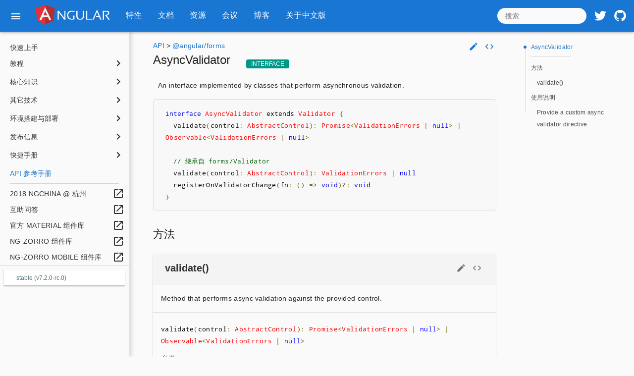

--- FILE ---
content_type: text/html; charset=utf-8
request_url: https://v7.angular.cn/api/forms/AsyncValidator
body_size: 15410
content:
<!DOCTYPE html><html><head><meta charset="utf-8"><title>Angular - AsyncValidator</title><base href="/"><meta name="viewport" content="width=device-width,initial-scale=1"><link rel="search" type="application/opensearchdescription+xml" href="assets/opensearch.xml"><link rel="icon" type="image/x-icon" href="assets/images/favicons/favicon.ico"><link rel="icon" type="image/png" href="assets/images/favicons/favicon-32x32.png" sizes="32x32"><link rel="icon" type="image/png" href="assets/images/favicons/favicon-194x194.png" sizes="194x194"><link rel="icon" type="image/png" href="assets/images/favicons/favicon-96x96.png" sizes="96x96"><link rel="icon" type="image/png" href="assets/images/favicons/favicon-16x16.png" sizes="16x16"><link rel="apple-touch-icon" sizes="144x144" href="assets/images/favicons/favicon-144x144.png"><link rel="apple-touch-icon-precomposed" sizes="144x144" href="assets/images/favicons/favicon-144x144.png"><link href="assets/fonts/Material_Icons.css" rel="stylesheet"><link href="assets/fonts/Droid_Sans_Mono.css" rel="stylesheet"><link href="https://maxcdn.bootstrapcdn.com/font-awesome/4.7.0/css/font-awesome.min.css" rel="stylesheet"><link rel="manifest" href="pwa-manifest.json"><meta name="theme-color" content="#1976d2"><meta name="apple-mobile-web-app-capable" content="yes"><meta name="apple-mobile-web-app-status-bar-style" content="translucent"><script async="" src="assets/js/analytics.js"></script><script>!function(e,a,n,t,s,c,g){e.GoogleAnalyticsObject=s,e.ga=e.ga||function(){(e.ga.q=e.ga.q||[]).push(arguments)},e.ga.l=1*new Date,c=a.createElement(n),g=a.getElementsByTagName(n)[0],c.async=1,c.src="assets/js/analytics.js",~e.name.indexOf("NG_DEFER_BOOTSTRAP")||g.parentNode.insertBefore(c,g)}(window,document,"script",0,"ga")</script><script>window.onerror=function(){ga("send","exception",{exDescription:function(e,r,n,a,c){var l;e=e.replace(/^Error: /,""),l=c?c.stack.replace(/^Error: /,"").replace(e+"\n","").replace(/^ +/gm,"").replace(/^at /gm,"").replace(/(?: \(|@)http.+\/([^/)]+)\)?(?:\n|$)/gm,"@$1\n").replace(/ *\(eval code(:\d+:\d+)\)(?:\n|$)/gm,"@???$1\n"):r+":"+(n=n||"?")+":"+(a=a||"?");return(e+"\n"+l).substr(0,150)}.apply(null,arguments),exFatal:!0})}</script><script nomodule="" src="generated/ie-polyfills.min.js"></script><link rel="stylesheet" href="styles.2e634853a678815ab796.css"><style>@media screen and (-ms-high-contrast:active){.mat-toolbar{outline:solid 1px}}.mat-toolbar-row,.mat-toolbar-single-row{display:flex;box-sizing:border-box;padding:0 16px;width:100%;flex-direction:row;align-items:center;white-space:nowrap}.mat-toolbar-multiple-rows{display:flex;box-sizing:border-box;flex-direction:column;width:100%}.mat-toolbar-multiple-rows{min-height:64px}.mat-toolbar-row,.mat-toolbar-single-row{height:64px}@media (max-width:599px){.mat-toolbar-multiple-rows{min-height:56px}.mat-toolbar-row,.mat-toolbar-single-row{height:56px}}</style><style>.mat-icon{background-repeat:no-repeat;display:inline-block;fill:currentColor;height:24px;width:24px}.mat-icon.mat-icon-inline{font-size:inherit;height:inherit;line-height:inherit;width:inherit}[dir=rtl] .mat-icon-rtl-mirror{transform:scale(-1,1)}.mat-form-field:not(.mat-form-field-appearance-legacy) .mat-form-field-prefix .mat-icon,.mat-form-field:not(.mat-form-field-appearance-legacy) .mat-form-field-suffix .mat-icon{display:block}.mat-form-field:not(.mat-form-field-appearance-legacy) .mat-form-field-prefix .mat-icon-button .mat-icon,.mat-form-field:not(.mat-form-field-appearance-legacy) .mat-form-field-suffix .mat-icon-button .mat-icon{margin:auto}</style><style>.mat-button .mat-button-focus-overlay,.mat-icon-button .mat-button-focus-overlay{opacity:0}.mat-button:hover .mat-button-focus-overlay,.mat-stroked-button:hover .mat-button-focus-overlay{opacity:.04}@media (hover:none){.mat-button:hover .mat-button-focus-overlay,.mat-stroked-button:hover .mat-button-focus-overlay{opacity:0}}.mat-button,.mat-flat-button,.mat-icon-button,.mat-stroked-button{box-sizing:border-box;position:relative;-webkit-user-select:none;-moz-user-select:none;-ms-user-select:none;user-select:none;cursor:pointer;outline:0;border:none;-webkit-tap-highlight-color:transparent;display:inline-block;white-space:nowrap;text-decoration:none;vertical-align:baseline;text-align:center;margin:0;min-width:64px;line-height:36px;padding:0 16px;border-radius:4px;overflow:visible}.mat-button::-moz-focus-inner,.mat-flat-button::-moz-focus-inner,.mat-icon-button::-moz-focus-inner,.mat-stroked-button::-moz-focus-inner{border:0}.mat-button[disabled],.mat-flat-button[disabled],.mat-icon-button[disabled],.mat-stroked-button[disabled]{cursor:default}.mat-button.cdk-keyboard-focused .mat-button-focus-overlay,.mat-button.cdk-program-focused .mat-button-focus-overlay,.mat-flat-button.cdk-keyboard-focused .mat-button-focus-overlay,.mat-flat-button.cdk-program-focused .mat-button-focus-overlay,.mat-icon-button.cdk-keyboard-focused .mat-button-focus-overlay,.mat-icon-button.cdk-program-focused .mat-button-focus-overlay,.mat-stroked-button.cdk-keyboard-focused .mat-button-focus-overlay,.mat-stroked-button.cdk-program-focused .mat-button-focus-overlay{opacity:.12}.mat-button::-moz-focus-inner,.mat-flat-button::-moz-focus-inner,.mat-icon-button::-moz-focus-inner,.mat-stroked-button::-moz-focus-inner{border:0}.mat-raised-button{box-sizing:border-box;position:relative;-webkit-user-select:none;-moz-user-select:none;-ms-user-select:none;user-select:none;cursor:pointer;outline:0;border:none;-webkit-tap-highlight-color:transparent;display:inline-block;white-space:nowrap;text-decoration:none;vertical-align:baseline;text-align:center;margin:0;min-width:64px;line-height:36px;padding:0 16px;border-radius:4px;overflow:visible;transform:translate3d(0,0,0);transition:background .4s cubic-bezier(.25,.8,.25,1),box-shadow 280ms cubic-bezier(.4,0,.2,1)}.mat-raised-button::-moz-focus-inner{border:0}.mat-raised-button[disabled]{cursor:default}.mat-raised-button.cdk-keyboard-focused .mat-button-focus-overlay,.mat-raised-button.cdk-program-focused .mat-button-focus-overlay{opacity:.12}.mat-raised-button::-moz-focus-inner{border:0}._mat-animation-noopable.mat-raised-button{transition:none;animation:none}.mat-stroked-button{border:1px solid currentColor;padding:0 15px;line-height:34px}.mat-fab{box-sizing:border-box;position:relative;-webkit-user-select:none;-moz-user-select:none;-ms-user-select:none;user-select:none;cursor:pointer;outline:0;border:none;-webkit-tap-highlight-color:transparent;display:inline-block;white-space:nowrap;text-decoration:none;vertical-align:baseline;text-align:center;margin:0;min-width:64px;line-height:36px;padding:0 16px;border-radius:4px;overflow:visible;transform:translate3d(0,0,0);transition:background .4s cubic-bezier(.25,.8,.25,1),box-shadow 280ms cubic-bezier(.4,0,.2,1);min-width:0;border-radius:50%;width:56px;height:56px;padding:0;flex-shrink:0}.mat-fab::-moz-focus-inner{border:0}.mat-fab[disabled]{cursor:default}.mat-fab.cdk-keyboard-focused .mat-button-focus-overlay,.mat-fab.cdk-program-focused .mat-button-focus-overlay{opacity:.12}.mat-fab::-moz-focus-inner{border:0}._mat-animation-noopable.mat-fab{transition:none;animation:none}.mat-fab .mat-button-wrapper{padding:16px 0;display:inline-block;line-height:24px}.mat-mini-fab{box-sizing:border-box;position:relative;-webkit-user-select:none;-moz-user-select:none;-ms-user-select:none;user-select:none;cursor:pointer;outline:0;border:none;-webkit-tap-highlight-color:transparent;display:inline-block;white-space:nowrap;text-decoration:none;vertical-align:baseline;text-align:center;margin:0;min-width:64px;line-height:36px;padding:0 16px;border-radius:4px;overflow:visible;transform:translate3d(0,0,0);transition:background .4s cubic-bezier(.25,.8,.25,1),box-shadow 280ms cubic-bezier(.4,0,.2,1);min-width:0;border-radius:50%;width:40px;height:40px;padding:0;flex-shrink:0}.mat-mini-fab::-moz-focus-inner{border:0}.mat-mini-fab[disabled]{cursor:default}.mat-mini-fab.cdk-keyboard-focused .mat-button-focus-overlay,.mat-mini-fab.cdk-program-focused .mat-button-focus-overlay{opacity:.12}.mat-mini-fab::-moz-focus-inner{border:0}._mat-animation-noopable.mat-mini-fab{transition:none;animation:none}.mat-mini-fab .mat-button-wrapper{padding:8px 0;display:inline-block;line-height:24px}.mat-icon-button{padding:0;min-width:0;width:40px;height:40px;flex-shrink:0;line-height:40px;border-radius:50%}.mat-icon-button .mat-icon,.mat-icon-button i{line-height:24px}.mat-button-focus-overlay,.mat-button-ripple.mat-ripple{top:0;left:0;right:0;bottom:0;position:absolute;pointer-events:none;border-radius:inherit}.mat-button-focus-overlay{border-radius:inherit;opacity:0;transition:opacity .2s cubic-bezier(.35,0,.25,1),background-color .2s cubic-bezier(.35,0,.25,1)}._mat-animation-noopable .mat-button-focus-overlay{transition:none}@media screen and (-ms-high-contrast:active){.mat-button-focus-overlay{background-color:rgba(255,255,255,.5)}}.mat-button-ripple-round{border-radius:50%;z-index:1}.mat-button .mat-button-wrapper>*,.mat-fab .mat-button-wrapper>*,.mat-flat-button .mat-button-wrapper>*,.mat-icon-button .mat-button-wrapper>*,.mat-mini-fab .mat-button-wrapper>*,.mat-raised-button .mat-button-wrapper>*,.mat-stroked-button .mat-button-wrapper>*{vertical-align:middle}.mat-form-field:not(.mat-form-field-appearance-legacy) .mat-form-field-prefix .mat-icon-button,.mat-form-field:not(.mat-form-field-appearance-legacy) .mat-form-field-suffix .mat-icon-button{display:block;font-size:inherit;width:2.5em;height:2.5em}@media screen and (-ms-high-contrast:active){.mat-button,.mat-fab,.mat-flat-button,.mat-icon-button,.mat-mini-fab,.mat-raised-button{outline:solid 1px}}</style><style>.mat-drawer-container{position:relative;z-index:1;box-sizing:border-box;-webkit-overflow-scrolling:touch;display:block;overflow:hidden}.mat-drawer-container[fullscreen]{top:0;left:0;right:0;bottom:0;position:absolute}.mat-drawer-container[fullscreen].mat-drawer-opened{overflow:hidden}.mat-drawer-container.mat-drawer-container-explicit-backdrop .mat-drawer-side{z-index:3}.mat-drawer-container.ng-animate-disabled .mat-drawer-backdrop,.mat-drawer-container.ng-animate-disabled .mat-drawer-content,.ng-animate-disabled .mat-drawer-container .mat-drawer-backdrop,.ng-animate-disabled .mat-drawer-container .mat-drawer-content{transition:none}.mat-drawer-backdrop{top:0;left:0;right:0;bottom:0;position:absolute;display:block;z-index:3;visibility:hidden}.mat-drawer-backdrop.mat-drawer-shown{visibility:visible}.mat-drawer-transition .mat-drawer-backdrop{transition-duration:.4s;transition-timing-function:cubic-bezier(.25,.8,.25,1);transition-property:background-color,visibility}@media screen and (-ms-high-contrast:active){.mat-drawer-backdrop{opacity:.5}}.mat-drawer-content{position:relative;z-index:1;display:block;height:100%;overflow:auto}.mat-drawer-transition .mat-drawer-content{transition-duration:.4s;transition-timing-function:cubic-bezier(.25,.8,.25,1);transition-property:transform,margin-left,margin-right}.mat-drawer{position:relative;z-index:4;display:block;position:absolute;top:0;bottom:0;z-index:3;outline:0;box-sizing:border-box;overflow-y:auto;transform:translate3d(-100%,0,0)}@media screen and (-ms-high-contrast:active){.mat-drawer,[dir=rtl] .mat-drawer.mat-drawer-end{border-right:solid 1px currentColor}}@media screen and (-ms-high-contrast:active){.mat-drawer.mat-drawer-end,[dir=rtl] .mat-drawer{border-left:solid 1px currentColor;border-right:none}}.mat-drawer.mat-drawer-side{z-index:2}.mat-drawer.mat-drawer-end{right:0;transform:translate3d(100%,0,0)}[dir=rtl] .mat-drawer{transform:translate3d(100%,0,0)}[dir=rtl] .mat-drawer.mat-drawer-end{left:0;right:auto;transform:translate3d(-100%,0,0)}.mat-drawer-inner-container{width:100%;height:100%;overflow:auto;-webkit-overflow-scrolling:touch}.mat-sidenav-fixed{position:fixed}</style><style>.nav-link.highlight[_ngcontent-c5]{color:#ff0}</style><script charset="utf-8" src="toc-toc-module-ngfactory.0afbba40d8bff7b3b1ae.js"></script><script charset="utf-8" src="default~code-code-example-module-ngfactory~code-code-tabs-module-ngfactory~getting-started-ng-for-ng~82f414e5.1af4e3cbf7bebc0d5e94.js"></script><script charset="utf-8" src="default~code-code-example-module-ngfactory~code-code-tabs-module-ngfactory.9637b6e500434e7a8cf7.js"></script><script charset="utf-8" src="code-code-example-module-ngfactory.1152a8a0502df5c45f3c.js"></script><style>.mat-progress-bar{display:block;height:4px;overflow:hidden;position:relative;transition:opacity 250ms linear;width:100%}._mat-animation-noopable.mat-progress-bar{transition:none;animation:none}.mat-progress-bar .mat-progress-bar-element,.mat-progress-bar .mat-progress-bar-fill::after{height:100%;position:absolute;width:100%}.mat-progress-bar .mat-progress-bar-background{width:calc(100% + 10px)}@media screen and (-ms-high-contrast:active){.mat-progress-bar .mat-progress-bar-background{display:none}}.mat-progress-bar .mat-progress-bar-buffer{transform-origin:top left;transition:transform 250ms ease}@media screen and (-ms-high-contrast:active){.mat-progress-bar .mat-progress-bar-buffer{border-top:solid 5px;opacity:.5}}.mat-progress-bar .mat-progress-bar-secondary{display:none}.mat-progress-bar .mat-progress-bar-fill{animation:none;transform-origin:top left;transition:transform 250ms ease}@media screen and (-ms-high-contrast:active){.mat-progress-bar .mat-progress-bar-fill{border-top:solid 4px}}.mat-progress-bar .mat-progress-bar-fill::after{animation:none;content:'';display:inline-block;left:0}.mat-progress-bar[dir=rtl],[dir=rtl] .mat-progress-bar{transform:rotateY(180deg)}.mat-progress-bar[mode=query]{transform:rotateZ(180deg)}.mat-progress-bar[mode=query][dir=rtl],[dir=rtl] .mat-progress-bar[mode=query]{transform:rotateZ(180deg) rotateY(180deg)}.mat-progress-bar[mode=indeterminate] .mat-progress-bar-fill,.mat-progress-bar[mode=query] .mat-progress-bar-fill{transition:none}.mat-progress-bar[mode=indeterminate] .mat-progress-bar-primary,.mat-progress-bar[mode=query] .mat-progress-bar-primary{-webkit-backface-visibility:hidden;backface-visibility:hidden;animation:mat-progress-bar-primary-indeterminate-translate 2s infinite linear;left:-145.166611%}.mat-progress-bar[mode=indeterminate] .mat-progress-bar-primary.mat-progress-bar-fill::after,.mat-progress-bar[mode=query] .mat-progress-bar-primary.mat-progress-bar-fill::after{-webkit-backface-visibility:hidden;backface-visibility:hidden;animation:mat-progress-bar-primary-indeterminate-scale 2s infinite linear}.mat-progress-bar[mode=indeterminate] .mat-progress-bar-secondary,.mat-progress-bar[mode=query] .mat-progress-bar-secondary{-webkit-backface-visibility:hidden;backface-visibility:hidden;animation:mat-progress-bar-secondary-indeterminate-translate 2s infinite linear;left:-54.888891%;display:block}.mat-progress-bar[mode=indeterminate] .mat-progress-bar-secondary.mat-progress-bar-fill::after,.mat-progress-bar[mode=query] .mat-progress-bar-secondary.mat-progress-bar-fill::after{-webkit-backface-visibility:hidden;backface-visibility:hidden;animation:mat-progress-bar-secondary-indeterminate-scale 2s infinite linear}.mat-progress-bar[mode=buffer] .mat-progress-bar-background{-webkit-backface-visibility:hidden;backface-visibility:hidden;animation:mat-progress-bar-background-scroll 250ms infinite linear;display:block}.mat-progress-bar._mat-animation-noopable .mat-progress-bar-background,.mat-progress-bar._mat-animation-noopable .mat-progress-bar-buffer,.mat-progress-bar._mat-animation-noopable .mat-progress-bar-fill,.mat-progress-bar._mat-animation-noopable .mat-progress-bar-fill::after,.mat-progress-bar._mat-animation-noopable .mat-progress-bar-primary,.mat-progress-bar._mat-animation-noopable .mat-progress-bar-primary.mat-progress-bar-fill::after,.mat-progress-bar._mat-animation-noopable .mat-progress-bar-secondary,.mat-progress-bar._mat-animation-noopable .mat-progress-bar-secondary.mat-progress-bar-fill::after{animation:none;transition:none}@keyframes mat-progress-bar-primary-indeterminate-translate{0%{transform:translateX(0)}20%{animation-timing-function:cubic-bezier(.5,0,.70173,.49582);transform:translateX(0)}59.15%{animation-timing-function:cubic-bezier(.30244,.38135,.55,.95635);transform:translateX(83.67142%)}100%{transform:translateX(200.61106%)}}@keyframes mat-progress-bar-primary-indeterminate-scale{0%{transform:scaleX(.08)}36.65%{animation-timing-function:cubic-bezier(.33473,.12482,.78584,1);transform:scaleX(.08)}69.15%{animation-timing-function:cubic-bezier(.06,.11,.6,1);transform:scaleX(.66148)}100%{transform:scaleX(.08)}}@keyframes mat-progress-bar-secondary-indeterminate-translate{0%{animation-timing-function:cubic-bezier(.15,0,.51506,.40969);transform:translateX(0)}25%{animation-timing-function:cubic-bezier(.31033,.28406,.8,.73371);transform:translateX(37.65191%)}48.35%{animation-timing-function:cubic-bezier(.4,.62704,.6,.90203);transform:translateX(84.38617%)}100%{transform:translateX(160.27778%)}}@keyframes mat-progress-bar-secondary-indeterminate-scale{0%{animation-timing-function:cubic-bezier(.15,0,.51506,.40969);transform:scaleX(.08)}19.15%{animation-timing-function:cubic-bezier(.31033,.28406,.8,.73371);transform:scaleX(.4571)}44.15%{animation-timing-function:cubic-bezier(.4,.62704,.6,.90203);transform:scaleX(.72796)}100%{transform:scaleX(.08)}}@keyframes mat-progress-bar-background-scroll{to{transform:translateX(-8px)}}</style><script charset="utf-8" src="21.d3ebf64aa7b6d3a4b8f6.js"></script></head><body><aio-shell ng-version="7.0.0" class="mode-stable sidenav-open page-api-forms/AsyncValidator folder-api view-SideNav aio-notification-hide"><div id="top-of-page"></div><mat-toolbar class="app-toolbar no-print mat-toolbar mat-primary mat-toolbar-multiple-rows" color="primary"><mat-toolbar-row class="notification-container mat-toolbar-row"><aio-notification expirationdate="2018-07-01" notificationid="angular-v6-announcement" class="ng-tns-c2-0 ng-trigger ng-trigger-hideAnimation" style="height:0"><span class="content"><a href="https://blog.angular.io/version-6-0-0-of-angular-now-available-cc56b0efa7a4"><mat-icon aria-label="Announcement" class="icon mat-icon" role="img" svgicon="insert_comment" aria-hidden="true"><svg focusable="false" viewBox="0 0 24 24" xmlns="http://www.w3.org/2000/svg"><path d="M20 2H4c-1.1 0-2 .9-2 2v12c0 1.1.9 2 2 2h14l4 4V4c0-1.1-.9-2-2-2zm-2 12H6v-2h12v2zm0-3H6V9h12v2zm0-3H6V6h12v2z"></path><path d="M0 0h24v24H0z" fill="none"></path></svg></mat-icon><span class="message">Version 6 of Angular Now Available!</span><span class="action-button">Learn More</span></a></span><button class="close-button mat-icon-button" aria-label="Close" mat-icon-button=""><span class="mat-button-wrapper"><mat-icon aria-label="Dismiss notification" class="mat-icon ng-tns-c2-0" role="img" svgicon="close" aria-hidden="true"><svg focusable="false" viewBox="0 0 24 24" xmlns="http://www.w3.org/2000/svg"><path d="M19 6.41L17.59 5 12 10.59 6.41 5 5 6.41 10.59 12 5 17.59 6.41 19 12 13.41 17.59 19 19 17.59 13.41 12z"></path><path d="M0 0h24v24H0z" fill="none"></path></svg></mat-icon></span><div class="mat-button-ripple mat-ripple mat-button-ripple-round" matripple=""></div><div class="mat-button-focus-overlay"></div></button></aio-notification></mat-toolbar-row><mat-toolbar-row class="mat-toolbar-row"><button class="hamburger mat-button" mat-button="" title="Docs menu"><span class="mat-button-wrapper"><mat-icon class="mat-icon" role="img" svgicon="menu" aria-hidden="true"><svg focusable="false" viewBox="0 0 24 24" xmlns="http://www.w3.org/2000/svg"><path d="M3 18h18v-2H3v2zm0-5h18v-2H3v2zm0-7v2h18V6H3z"></path></svg></mat-icon></span><div class="mat-button-ripple mat-ripple" matripple=""></div><div class="mat-button-focus-overlay"></div></button><a class="nav-link home" href="/"><img alt="Home" height="40" src="assets/images/logos/angular/logo-nav@2x.png" title="Home" width="150" class="ng-star-inserted"></a><aio-top-menu _nghost-c5="" class="ng-star-inserted"><ul _ngcontent-c5="" role="navigation"><li _ngcontent-c5="" class="ng-star-inserted"><a _ngcontent-c5="" class="nav-link" href="features" title="特性"><span _ngcontent-c5="" class="nav-link-inner">特性</span></a></li><li _ngcontent-c5="" class="ng-star-inserted"><a _ngcontent-c5="" class="nav-link" href="docs" title="文档"><span _ngcontent-c5="" class="nav-link-inner">文档</span></a></li><li _ngcontent-c5="" class="ng-star-inserted"><a _ngcontent-c5="" class="nav-link" href="resources" title="资源"><span _ngcontent-c5="" class="nav-link-inner">资源</span></a></li><li _ngcontent-c5="" class="ng-star-inserted"><a _ngcontent-c5="" class="nav-link" href="events" title="会议"><span _ngcontent-c5="" class="nav-link-inner">会议</span></a></li><li _ngcontent-c5="" class="ng-star-inserted"><a _ngcontent-c5="" class="nav-link" href="https://blog.angular.io/" title="博客"><span _ngcontent-c5="" class="nav-link-inner">博客</span></a></li><li _ngcontent-c5="" class="ng-star-inserted"><a _ngcontent-c5="" class="nav-link" href="translations/cn/home" title="关于中文版"><span _ngcontent-c5="" class="nav-link-inner">关于中文版</span></a></li></ul></aio-top-menu><aio-search-box class="search-container"><input aria-label="search" placeholder="搜索" type="search"></aio-search-box><div class="toolbar-external-icons-container"><a aria-label="Angular on twitter" href="https://twitter.com/angular" title="Twitter"><mat-icon class="mat-icon" role="img" svgicon="logos:twitter" aria-hidden="true"><svg focusable="false" viewBox="0 0 50 59" xmlns="http://www.w3.org/2000/svg"><path d="M50,9.3c-1.8,0.8-3.8,1.4-5.9,1.6c2.1-1.3,3.7-3.3,4.5-5.7c-2,1.2-4.2,2-6.5,2.5c-1.9-2-4.5-3.2-7.5-3.2c-5.7,0-10.3,4.6-10.3,10.3c0,0.8,0.1,1.6,0.3,2.3C16.1,16.7,8.5,12.6,3.5,6.4c-0.9,1.5-1.4,3.3-1.4,5.2c0,3.6,1.8,6.7,4.6,8.5C5,20,3.4,19.6,2,18.8c0,0,0,0.1,0,0.1c0,5,3.5,9.1,8.2,10.1c-0.9,0.2-1.8,0.4-2.7,0.4c-0.7,0-1.3-0.1-1.9-0.2c1.3,4.1,5.1,7,9.6,7.1c-3.5,2.8-7.9,4.4-12.7,4.4c-0.8,0-1.6,0-2.4-0.1c4.5,2.9,9.9,4.6,15.7,4.6c18.9,0,29.2-15.6,29.2-29.2c0-0.4,0-0.9,0-1.3C46.9,13.2,48.6,11.4,50,9.3z"></path></svg></mat-icon></a><a aria-label="Angular on github" href="https://github.com/angular/angular" title="GitHub"><mat-icon class="mat-icon" role="img" svgicon="logos:github" aria-hidden="true"><svg focusable="false" viewBox="0 0 51.8 50.4" xmlns="http://www.w3.org/2000/svg"><path d="M25.9,0.2C11.8,0.2,0.3,11.7,0.3,25.8c0,11.3,7.3,20.9,17.5,24.3c1.3,0.2,1.7-0.6,1.7-1.2c0-0.6,0-2.6,0-4.8c-7.1,1.5-8.6-3-8.6-3c-1.2-3-2.8-3.7-2.8-3.7c-2.3-1.6,0.2-1.6,0.2-1.6c2.6,0.2,3.9,2.6,3.9,2.6c2.3,3.9,6,2.8,7.5,2.1c0.2-1.7,0.9-2.8,1.6-3.4c-5.7-0.6-11.7-2.8-11.7-12.7c0-2.8,1-5.1,2.6-6.9c-0.3-0.7-1.1-3.3,0.3-6.8c0,0,2.1-0.7,7,2.6c2-0.6,4.2-0.9,6.4-0.9c2.2,0,4.4,0.3,6.4,0.9c4.9-3.3,7-2.6,7-2.6c1.4,3.5,0.5,6.1,0.3,6.8c1.6,1.8,2.6,4.1,2.6,6.9c0,9.8-6,12-11.7,12.6c0.9,0.8,1.7,2.4,1.7,4.7c0,3.4,0,6.2,0,7c0,0.7,0.5,1.5,1.8,1.2c10.2-3.4,17.5-13,17.5-24.3C51.5,11.7,40.1,0.2,25.9,0.2z"></path></svg></mat-icon></a></div></mat-toolbar-row></mat-toolbar><mat-sidenav-container class="sidenav-container mat-drawer-container mat-sidenav-container mat-drawer-transition has-floating-toc" role="main"><div class="mat-drawer-backdrop ng-star-inserted"></div><div class="cdk-visually-hidden cdk-focus-trap-anchor"></div><mat-sidenav class="sidenav mat-drawer mat-sidenav ng-tns-c7-1 ng-trigger ng-trigger-transform mat-drawer-side ng-star-inserted" tabindex="-1" style="transform:none;visibility:visible"><div class="mat-drawer-inner-container"><aio-nav-menu><aio-nav-item class="ng-star-inserted" style=""><div class="ng-star-inserted"><a class="vertical-menu-item level-1 collapsed ng-star-inserted" style="position:relative" href="guide/quickstart" title="对 Angular 和 Angular CLI 基础知识的简短介绍" target="_self">快速上手</a></div></aio-nav-item><aio-nav-item class="ng-star-inserted" style=""><div class="ng-star-inserted"><button class="vertical-menu-item heading level-1 collapsed ng-star-inserted" type="button" title="此《英雄指南》教程会带你用 TypeScript 一步步创建一个 Angular 应用。" aria-pressed="false">教程<mat-icon class="rotating-icon mat-icon" role="img" svgicon="keyboard_arrow_right" aria-hidden="true"><svg focusable="false" viewBox="0 0 24 24" xmlns="http://www.w3.org/2000/svg"><path d="M8.59 16.34l4.58-4.59-4.58-4.59L10 5.75l6 6-6 6z"></path></svg></mat-icon></button><div class="heading-children level-1 collapsed"><aio-nav-item class="ng-star-inserted"><div class="ng-star-inserted"><a class="vertical-menu-item level-2 collapsed ng-star-inserted" style="position:relative" href="tutorial" title="《英雄指南》教程简介" target="_self">简介</a></div></aio-nav-item><aio-nav-item class="ng-star-inserted"><div class="ng-star-inserted"><a class="vertical-menu-item level-2 collapsed ng-star-inserted" style="position:relative" href="tutorial/toh-pt0" title="创建应用的外壳" target="_self">应用的“外壳”</a></div></aio-nav-item><aio-nav-item class="ng-star-inserted"><div class="ng-star-inserted"><a class="vertical-menu-item level-2 collapsed ng-star-inserted" style="position:relative" href="tutorial/toh-pt1" title="第一部分：构建一个简单的英雄编辑器" target="_self">1. 英雄编辑器</a></div></aio-nav-item><aio-nav-item class="ng-star-inserted"><div class="ng-star-inserted"><a class="vertical-menu-item level-2 collapsed ng-star-inserted" style="position:relative" href="tutorial/toh-pt2" title="第二部分：构建一个主从结构的页面，用于展现英雄列表。" target="_self">2. 显示英雄列表</a></div></aio-nav-item><aio-nav-item class="ng-star-inserted"><div class="ng-star-inserted"><a class="vertical-menu-item level-2 collapsed ng-star-inserted" style="position:relative" href="tutorial/toh-pt3" title="第三部分：把主从结构的页面重构成多个组件。" target="_self">3. 主从组件</a></div></aio-nav-item><aio-nav-item class="ng-star-inserted"><div class="ng-star-inserted"><a class="vertical-menu-item level-2 collapsed ng-star-inserted" style="position:relative" href="tutorial/toh-pt4" title="第四部分：创建一个可复用的服务来管理英雄数据。" target="_self">4. 服务</a></div></aio-nav-item><aio-nav-item class="ng-star-inserted"><div class="ng-star-inserted"><a class="vertical-menu-item level-2 collapsed ng-star-inserted" style="position:relative" href="tutorial/toh-pt5" title="第五部分：添加 Angular 路由器，并且学习在视图之间导航。" target="_self">5. 路由</a></div></aio-nav-item><aio-nav-item class="ng-star-inserted"><div class="ng-star-inserted"><a class="vertical-menu-item level-2 collapsed ng-star-inserted" style="position:relative" href="tutorial/toh-pt6" title="第六部分：通过 HTTP 来获取并保存英雄数据。" target="_self">6. HTTP</a></div></aio-nav-item></div></div></aio-nav-item><aio-nav-item class="ng-star-inserted" style=""><div class="ng-star-inserted"><button class="vertical-menu-item heading level-1 collapsed ng-star-inserted" type="button" title="学习 Angular 的核心知识" aria-pressed="false">核心知识<mat-icon class="rotating-icon mat-icon" role="img" svgicon="keyboard_arrow_right" aria-hidden="true"><svg focusable="false" viewBox="0 0 24 24" xmlns="http://www.w3.org/2000/svg"><path d="M8.59 16.34l4.58-4.59-4.58-4.59L10 5.75l6 6-6 6z"></path></svg></mat-icon></button><div class="heading-children level-1 collapsed"><aio-nav-item class="ng-star-inserted"><div class="ng-star-inserted"><button class="vertical-menu-item heading level-2 collapsed ng-star-inserted" type="button" title="Angular 应用的基本构造块。" aria-pressed="false">架构<mat-icon class="rotating-icon mat-icon" role="img" svgicon="keyboard_arrow_right" aria-hidden="true"><svg focusable="false" viewBox="0 0 24 24" xmlns="http://www.w3.org/2000/svg"><path d="M8.59 16.34l4.58-4.59-4.58-4.59L10 5.75l6 6-6 6z"></path></svg></mat-icon></button><div class="heading-children level-2 collapsed"><aio-nav-item class="ng-star-inserted"><div class="ng-star-inserted"><a class="vertical-menu-item level-3 collapsed ng-star-inserted" style="position:relative" href="guide/architecture" title="Angular 应用的基本构造块" target="_self">架构概览</a></div></aio-nav-item><aio-nav-item class="ng-star-inserted"><div class="ng-star-inserted"><a class="vertical-menu-item level-3 collapsed ng-star-inserted" style="position:relative" href="guide/architecture-modules" title="关于模块。" target="_self">模块（NgModule）简介</a></div></aio-nav-item><aio-nav-item class="ng-star-inserted"><div class="ng-star-inserted"><a class="vertical-menu-item level-3 collapsed ng-star-inserted" style="position:relative" href="guide/architecture-components" title="关于组件、模板和视图。" target="_self">组件简介</a></div></aio-nav-item><aio-nav-item class="ng-star-inserted"><div class="ng-star-inserted"><a class="vertical-menu-item level-3 collapsed ng-star-inserted" style="position:relative" href="guide/architecture-services" title="关于服务与依赖注入。" target="_self">服务与 DI 简介</a></div></aio-nav-item><aio-nav-item class="ng-star-inserted"><div class="ng-star-inserted"><a class="vertical-menu-item level-3 collapsed ng-star-inserted" style="position:relative" href="guide/architecture-next-steps" title="学完基础知识之后……" target="_self">后续步骤</a></div></aio-nav-item></div></div></aio-nav-item><aio-nav-item class="ng-star-inserted"><div class="ng-star-inserted"><button class="vertical-menu-item heading level-2 collapsed ng-star-inserted" type="button" title="使用数据绑定构建动态视图" aria-pressed="false">组件与模板<mat-icon class="rotating-icon mat-icon" role="img" svgicon="keyboard_arrow_right" aria-hidden="true"><svg focusable="false" viewBox="0 0 24 24" xmlns="http://www.w3.org/2000/svg"><path d="M8.59 16.34l4.58-4.59-4.58-4.59L10 5.75l6 6-6 6z"></path></svg></mat-icon></button><div class="heading-children level-2 collapsed"><aio-nav-item class="ng-star-inserted"><div class="ng-star-inserted"><a class="vertical-menu-item level-3 collapsed ng-star-inserted" style="position:relative" href="guide/displaying-data" title="属性绑定可以帮助应用把数据显示在界面上" target="_self">显示数据</a></div></aio-nav-item><aio-nav-item class="ng-star-inserted"><div class="ng-star-inserted"><a class="vertical-menu-item level-3 collapsed ng-star-inserted" style="position:relative" href="guide/template-syntax" title="学习如何写模板，以便借助数据绑定机制显示数据并响应事件。" target="_self">模板语法</a></div></aio-nav-item><aio-nav-item class="ng-star-inserted"><div class="ng-star-inserted"><a class="vertical-menu-item level-3 collapsed ng-star-inserted" style="position:relative" href="guide/user-input" title="用户输入会触发 DOM 事件。Angular 会通过事件绑定来监听那些事件，并把修改后的值传回应用的组件和模型中。" target="_self">用户输入</a></div></aio-nav-item><aio-nav-item class="ng-star-inserted"><div class="ng-star-inserted"><a class="vertical-menu-item level-3 collapsed ng-star-inserted" style="position:relative" href="guide/lifecycle-hooks" title="Angular 调用指令和组件的生命周期钩子函数，包括它的创建、变更和销毁时。" target="_self">生命周期钩子</a></div></aio-nav-item><aio-nav-item class="ng-star-inserted"><div class="ng-star-inserted"><a class="vertical-menu-item level-3 collapsed ng-star-inserted" style="position:relative" href="guide/component-interaction" title="在不同的指令和组件之间共享信息" target="_self">组件交互</a></div></aio-nav-item><aio-nav-item class="ng-star-inserted"><div class="ng-star-inserted"><a class="vertical-menu-item level-3 collapsed ng-star-inserted" style="position:relative" href="guide/component-styles" title="添加专属于某个组件的样式" target="_self">组件样式</a></div></aio-nav-item><aio-nav-item class="ng-star-inserted"><div class="ng-star-inserted"><a class="vertical-menu-item level-3 collapsed ng-star-inserted" style="position:relative" href="guide/elements" title="把组件转换成自定义元素。" target="_self">Angular 自定义元素</a></div></aio-nav-item><aio-nav-item class="ng-star-inserted"><div class="ng-star-inserted"><a class="vertical-menu-item level-3 collapsed ng-star-inserted" style="position:relative" href="guide/dynamic-component-loader" title="动态加载组件" target="_self">动态组件</a></div></aio-nav-item><aio-nav-item class="ng-star-inserted"><div class="ng-star-inserted"><a class="vertical-menu-item level-3 collapsed ng-star-inserted" style="position:relative" href="guide/attribute-directives" title="属性型指令把行为添加到现有元素上。" target="_self">属性型指令</a></div></aio-nav-item><aio-nav-item class="ng-star-inserted"><div class="ng-star-inserted"><a class="vertical-menu-item level-3 collapsed ng-star-inserted" style="position:relative" href="guide/structural-directives" title="结构型指令可以操纵页面的布局" target="_self">结构型指令</a></div></aio-nav-item><aio-nav-item class="ng-star-inserted"><div class="ng-star-inserted"><a class="vertical-menu-item level-3 collapsed ng-star-inserted" style="position:relative" href="guide/pipes" title="管道可以在模板中转换显示的内容。" target="_self">管道</a></div></aio-nav-item></div></div></aio-nav-item><aio-nav-item class="ng-star-inserted"><div class="ng-star-inserted"><button class="vertical-menu-item heading level-2 collapsed ng-star-inserted" type="button" title="Angular 的表单" aria-pressed="false">表单<mat-icon class="rotating-icon mat-icon" role="img" svgicon="keyboard_arrow_right" aria-hidden="true"><svg focusable="false" viewBox="0 0 24 24" xmlns="http://www.w3.org/2000/svg"><path d="M8.59 16.34l4.58-4.59-4.58-4.59L10 5.75l6 6-6 6z"></path></svg></mat-icon></button><div class="heading-children level-2 collapsed"><aio-nav-item class="ng-star-inserted"><div class="ng-star-inserted"><a class="vertical-menu-item level-3 collapsed ng-star-inserted" style="position:relative" href="guide/forms-overview" title="表单可以创建集中、高效、引人注目的输入体验。Angular 表单可以协调一组数据绑定控件，跟踪变更，验证输入，并表达错误信息。" target="_self">简介</a></div></aio-nav-item><aio-nav-item class="ng-star-inserted"><div class="ng-star-inserted"><a class="vertical-menu-item level-3 collapsed ng-star-inserted" style="position:relative" href="guide/reactive-forms" title="使用 FormBuilder、表单组和表单数组创建响应式表单。" target="_self">响应式表单</a></div></aio-nav-item><aio-nav-item class="ng-star-inserted"><div class="ng-star-inserted"><a class="vertical-menu-item level-3 collapsed ng-star-inserted" style="position:relative" href="guide/forms" title="使用指令和 Angular 模板语法创建模板驱动表单。" target="_self">模板驱动表单</a></div></aio-nav-item><aio-nav-item class="ng-star-inserted"><div class="ng-star-inserted"><a class="vertical-menu-item level-3 collapsed ng-star-inserted" style="position:relative" href="guide/form-validation" title="验证用户的表单输入" target="_self">表单验证</a></div></aio-nav-item><aio-nav-item class="ng-star-inserted"><div class="ng-star-inserted"><a class="vertical-menu-item level-3 collapsed ng-star-inserted" style="position:relative" href="guide/dynamic-form" title="使用 FormGroup 渲染动态表单。" target="_self">动态表单</a></div></aio-nav-item></div></div></aio-nav-item><aio-nav-item class="ng-star-inserted"><div class="ng-star-inserted"><button class="vertical-menu-item heading level-2 collapsed ng-star-inserted" type="button" title="Observable 与 RxJS" aria-pressed="false">Observable 与 RxJS<mat-icon class="rotating-icon mat-icon" role="img" svgicon="keyboard_arrow_right" aria-hidden="true"><svg focusable="false" viewBox="0 0 24 24" xmlns="http://www.w3.org/2000/svg"><path d="M8.59 16.34l4.58-4.59-4.58-4.59L10 5.75l6 6-6 6z"></path></svg></mat-icon></button><div class="heading-children level-2 collapsed"><aio-nav-item class="ng-star-inserted"><div class="ng-star-inserted"><a class="vertical-menu-item level-3 collapsed ng-star-inserted" style="position:relative" href="guide/observables" title="" target="_self">可观察对象(Observable)</a></div></aio-nav-item><aio-nav-item class="ng-star-inserted"><div class="ng-star-inserted"><a class="vertical-menu-item level-3 collapsed ng-star-inserted" style="position:relative" href="guide/rx-library" title="" target="_self">RxJS 库</a></div></aio-nav-item><aio-nav-item class="ng-star-inserted"><div class="ng-star-inserted"><a class="vertical-menu-item level-3 collapsed ng-star-inserted" style="position:relative" href="guide/observables-in-angular" title="" target="_self">Angular 中的可观察对象</a></div></aio-nav-item><aio-nav-item class="ng-star-inserted"><div class="ng-star-inserted"><a class="vertical-menu-item level-3 collapsed ng-star-inserted" style="position:relative" href="guide/practical-observable-usage" title="" target="_self">用法实战</a></div></aio-nav-item><aio-nav-item class="ng-star-inserted"><div class="ng-star-inserted"><a class="vertical-menu-item level-3 collapsed ng-star-inserted" style="position:relative" href="guide/comparing-observables" title="" target="_self">与其它技术的比较</a></div></aio-nav-item></div></div></aio-nav-item><aio-nav-item class="ng-star-inserted"><div class="ng-star-inserted"><a class="vertical-menu-item level-2 collapsed ng-star-inserted" style="position:relative" href="guide/bootstrapping" title="在应用的根模块（AppModule）中告诉 Angular 如何构造并引导引用。" target="_self">引导启动</a></div></aio-nav-item><aio-nav-item class="ng-star-inserted"><div class="ng-star-inserted"><button class="vertical-menu-item heading level-2 collapsed ng-star-inserted" type="button" title="Angular 中的模块" aria-pressed="false">NgModule<mat-icon class="rotating-icon mat-icon" role="img" svgicon="keyboard_arrow_right" aria-hidden="true"><svg focusable="false" viewBox="0 0 24 24" xmlns="http://www.w3.org/2000/svg"><path d="M8.59 16.34l4.58-4.59-4.58-4.59L10 5.75l6 6-6 6z"></path></svg></mat-icon></button><div class="heading-children level-2 collapsed"><aio-nav-item class="ng-star-inserted"><div class="ng-star-inserted"><a class="vertical-menu-item level-3 collapsed ng-star-inserted" style="position:relative" href="guide/ngmodules" title="使用 NgModule 让你的应用更高效" target="_self">NgModule 简介</a></div></aio-nav-item><aio-nav-item class="ng-star-inserted"><div class="ng-star-inserted"><a class="vertical-menu-item level-3 collapsed ng-star-inserted" style="position:relative" href="guide/ngmodule-vs-jsmodule" title="JavaScript 模块和 NgModule 之间的差异" target="_self">JS 模块 vs NgModule</a></div></aio-nav-item><aio-nav-item class="ng-star-inserted"><div class="ng-star-inserted"><a class="vertical-menu-item level-3 collapsed ng-star-inserted" style="position:relative" href="guide/frequent-ngmodules" title="介绍最常用的 NgModule" target="_self">常用模块</a></div></aio-nav-item><aio-nav-item class="ng-star-inserted"><div class="ng-star-inserted"><a class="vertical-menu-item level-3 collapsed ng-star-inserted" style="position:relative" href="guide/module-types" title="介绍特性模块的几种类型" target="_self">特性模块的分类</a></div></aio-nav-item><aio-nav-item class="ng-star-inserted"><div class="ng-star-inserted"><a class="vertical-menu-item level-3 collapsed ng-star-inserted" style="position:relative" href="guide/entry-components" title="关于 Angular 中入口组件的一切" target="_self">入口组件</a></div></aio-nav-item><aio-nav-item class="ng-star-inserted"><div class="ng-star-inserted"><a class="vertical-menu-item level-3 collapsed ng-star-inserted" style="position:relative" href="guide/feature-modules" title="创建特性模块，以组织你的代码" target="_self">特性模块</a></div></aio-nav-item><aio-nav-item class="ng-star-inserted"><div class="ng-star-inserted"><a class="vertical-menu-item level-3 collapsed ng-star-inserted" style="position:relative" href="guide/providers" title="服务提供商与 NgModule" target="_self">服务提供商</a></div></aio-nav-item><aio-nav-item class="ng-star-inserted"><div class="ng-star-inserted"><a class="vertical-menu-item level-3 collapsed ng-star-inserted" style="position:relative" href="guide/singleton-services" title="创建单例服务" target="_self">单例服务</a></div></aio-nav-item><aio-nav-item class="ng-star-inserted"><div class="ng-star-inserted"><a class="vertical-menu-item level-3 collapsed ng-star-inserted" style="position:relative" href="guide/lazy-loading-ngmodules" title="惰性加载模块，以提高应用的性能" target="_self">惰性加载的特性模块</a></div></aio-nav-item><aio-nav-item class="ng-star-inserted"><div class="ng-star-inserted"><a class="vertical-menu-item level-3 collapsed ng-star-inserted" style="position:relative" href="guide/sharing-ngmodules" title="共享 NgModule 让你的应用现代化。" target="_self">共享 NgModule</a></div></aio-nav-item><aio-nav-item class="ng-star-inserted"><div class="ng-star-inserted"><a class="vertical-menu-item level-3 collapsed ng-star-inserted" style="position:relative" href="guide/ngmodule-api" title="理解 NgModule 的那些细节。" target="_self">NgModule API</a></div></aio-nav-item><aio-nav-item class="ng-star-inserted"><div class="ng-star-inserted"><a class="vertical-menu-item level-3 collapsed ng-star-inserted" style="position:relative" href="guide/ngmodule-faq" title="回答关于 NgModules 的常见问题。" target="_self">NgModule 常见问题</a></div></aio-nav-item></div></div></aio-nav-item><aio-nav-item class="ng-star-inserted"><div class="ng-star-inserted"><button class="vertical-menu-item heading level-2 collapsed ng-star-inserted" type="button" title="依赖注入：创建并注入各种服务。" aria-pressed="false">依赖注入<mat-icon class="rotating-icon mat-icon" role="img" svgicon="keyboard_arrow_right" aria-hidden="true"><svg focusable="false" viewBox="0 0 24 24" xmlns="http://www.w3.org/2000/svg"><path d="M8.59 16.34l4.58-4.59-4.58-4.59L10 5.75l6 6-6 6z"></path></svg></mat-icon></button><div class="heading-children level-2 collapsed"><aio-nav-item class="ng-star-inserted"><div class="ng-star-inserted"><a class="vertical-menu-item level-3 collapsed ng-star-inserted" style="position:relative" href="guide/dependency-injection" title="Angular 的依赖注入系统能够为 Angular 创建的类创建并交付它们所依赖的服务。" target="_self">Angular 依赖注入</a></div></aio-nav-item><aio-nav-item class="ng-star-inserted"><div class="ng-star-inserted"><a class="vertical-menu-item level-3 collapsed ng-star-inserted" style="position:relative" href="guide/hierarchical-dependency-injection" title="与组件树平行的注入器树，并支持嵌套的依赖。" target="_self">多级注入器</a></div></aio-nav-item><aio-nav-item class="ng-star-inserted"><div class="ng-star-inserted"><a class="vertical-menu-item level-3 collapsed ng-star-inserted" style="position:relative" href="guide/dependency-injection-providers" title="各种提供商类型的更多知识。" target="_self">DI 提供商</a></div></aio-nav-item><aio-nav-item class="ng-star-inserted"><div class="ng-star-inserted"><a class="vertical-menu-item level-3 collapsed ng-star-inserted" style="position:relative" href="guide/dependency-injection-in-action" title="依赖注入的使用技巧" target="_self">DI 实战</a></div></aio-nav-item><aio-nav-item class="ng-star-inserted"><div class="ng-star-inserted"><a class="vertical-menu-item level-3 collapsed ng-star-inserted" style="position:relative" href="guide/dependency-injection-navtree" title="使用注入器树来查找父组件。" target="_self">浏览组件树</a></div></aio-nav-item></div></div></aio-nav-item><aio-nav-item class="ng-star-inserted"><div class="ng-star-inserted"><a class="vertical-menu-item level-2 collapsed ng-star-inserted" style="position:relative" href="guide/http" title="通过 HTTP 协议与远程服务器对话。" target="_self">HttpClient</a></div></aio-nav-item><aio-nav-item class="ng-star-inserted"><div class="ng-star-inserted"><a class="vertical-menu-item level-2 collapsed ng-star-inserted" style="position:relative" href="guide/router" title="揭示如何通过 Angular 路由进行基本的屏幕导航。" target="_self">路由与导航</a></div></aio-nav-item><aio-nav-item class="ng-star-inserted"><div class="ng-star-inserted"><button class="vertical-menu-item heading level-2 collapsed ng-star-inserted" type="button" title="Angular 动画系统指南" aria-pressed="false">动画<mat-icon class="rotating-icon mat-icon" role="img" svgicon="keyboard_arrow_right" aria-hidden="true"><svg focusable="false" viewBox="0 0 24 24" xmlns="http://www.w3.org/2000/svg"><path d="M8.59 16.34l4.58-4.59-4.58-4.59L10 5.75l6 6-6 6z"></path></svg></mat-icon></button><div class="heading-children level-2 collapsed"><aio-nav-item class="ng-star-inserted"><div class="ng-star-inserted"><a class="vertical-menu-item level-3 collapsed ng-star-inserted" style="position:relative" href="guide/animations" title="Angular 动画的基础技术。" target="_self">简介</a></div></aio-nav-item><aio-nav-item class="ng-star-inserted"><div class="ng-star-inserted"><a class="vertical-menu-item level-3 collapsed ng-star-inserted" style="position:relative" href="guide/transition-and-triggers" title="转场与触发器的高级技术。" target="_self">转场与触发器</a></div></aio-nav-item><aio-nav-item class="ng-star-inserted"><div class="ng-star-inserted"><a class="vertical-menu-item level-3 collapsed ng-star-inserted" style="position:relative" href="guide/complex-animation-sequences" title="复杂的 Angular 动画序列。" target="_self">复杂序列</a></div></aio-nav-item><aio-nav-item class="ng-star-inserted"><div class="ng-star-inserted"><a class="vertical-menu-item level-3 collapsed ng-star-inserted" style="position:relative" href="guide/reusable-animations" title="创建可复用的动画。" target="_self">可复用动画</a></div></aio-nav-item><aio-nav-item class="ng-star-inserted"><div class="ng-star-inserted"><a class="vertical-menu-item level-3 collapsed ng-star-inserted" style="position:relative" href="guide/route-animations" title="为路由提供转场动画。" target="_self">路由转场动画</a></div></aio-nav-item></div></div></aio-nav-item></div></div></aio-nav-item><aio-nav-item class="ng-star-inserted" style=""><div class="ng-star-inserted"><button class="vertical-menu-item heading level-1 collapsed ng-star-inserted" type="button" title="把 Angular 用到你的实际工作中的一些技巧" aria-pressed="false">其它技术<mat-icon class="rotating-icon mat-icon" role="img" svgicon="keyboard_arrow_right" aria-hidden="true"><svg focusable="false" viewBox="0 0 24 24" xmlns="http://www.w3.org/2000/svg"><path d="M8.59 16.34l4.58-4.59-4.58-4.59L10 5.75l6 6-6 6z"></path></svg></mat-icon></button><div class="heading-children level-1 collapsed"><aio-nav-item class="ng-star-inserted"><div class="ng-star-inserted"><a class="vertical-menu-item level-2 collapsed ng-star-inserted" style="position:relative" href="guide/security" title="Angular 应用开发中的安全技术。" target="_self">安全</a></div></aio-nav-item><aio-nav-item class="ng-star-inserted"><div class="ng-star-inserted"><a class="vertical-menu-item level-2 collapsed ng-star-inserted" style="position:relative" href="guide/i18n" title="把应用模板中的文本翻译成多种语言。" target="_self">国际化 (i18n)</a></div></aio-nav-item><aio-nav-item class="ng-star-inserted"><div class="ng-star-inserted"><button class="vertical-menu-item heading level-2 collapsed ng-star-inserted" type="button" title="Angular Service Worker: 控制应用资源的缓存。" aria-pressed="false">Service Worker 与 PWA<mat-icon class="rotating-icon mat-icon" role="img" svgicon="keyboard_arrow_right" aria-hidden="true"><svg focusable="false" viewBox="0 0 24 24" xmlns="http://www.w3.org/2000/svg"><path d="M8.59 16.34l4.58-4.59-4.58-4.59L10 5.75l6 6-6 6z"></path></svg></mat-icon></button><div class="heading-children level-2 collapsed"><aio-nav-item class="ng-star-inserted"><div class="ng-star-inserted"><a class="vertical-menu-item level-3 collapsed ng-star-inserted" style="position:relative" href="guide/service-worker-intro" title="Angular 对 Service Worker 的实现提升了慢速或不稳定的网络连接下的用户体验。" target="_self">简介</a></div></aio-nav-item><aio-nav-item class="ng-star-inserted"><div class="ng-star-inserted"><a class="vertical-menu-item level-3 collapsed ng-star-inserted" style="position:relative" href="guide/service-worker-getting-started" title="在 CLI 项目中启用 Service Worker，并在浏览器中查看效果。" target="_self">快速起步</a></div></aio-nav-item><aio-nav-item class="ng-star-inserted"><div class="ng-star-inserted"><a class="vertical-menu-item level-3 collapsed ng-star-inserted" style="position:relative" href="guide/service-worker-communications" title="那些能让你和 Angular 的 Service Worker 通讯的服务类。" target="_self">与 Service Worker 通讯</a></div></aio-nav-item><aio-nav-item class="ng-star-inserted"><div class="ng-star-inserted"><a class="vertical-menu-item level-3 collapsed ng-star-inserted" style="position:relative" href="guide/service-worker-devops" title="使用 Service Worker 运行应用、管理应用更新、调试以及杀掉正在运行的应用。" target="_self">生产环境下的 Service Worker</a></div></aio-nav-item><aio-nav-item class="ng-star-inserted"><div class="ng-star-inserted"><a class="vertical-menu-item level-3 collapsed ng-star-inserted" style="position:relative" href="guide/service-worker-config" title="配置 Service Worker 的缓存行为。" target="_self">Service Worker 配置</a></div></aio-nav-item></div></div></aio-nav-item><aio-nav-item class="ng-star-inserted"><div class="ng-star-inserted"><a class="vertical-menu-item level-2 collapsed ng-star-inserted" style="position:relative" href="guide/universal" title="使用 Angular Universal 在服务端渲染 HTML。" target="_self">服务端渲染</a></div></aio-nav-item><aio-nav-item class="ng-star-inserted"><div class="ng-star-inserted"><button class="vertical-menu-item heading level-2 collapsed ng-star-inserted" type="button" title="把 AngularJS 应用增量式的升级到 Angular。" aria-pressed="false">从 AngularJS 升级<mat-icon class="rotating-icon mat-icon" role="img" svgicon="keyboard_arrow_right" aria-hidden="true"><svg focusable="false" viewBox="0 0 24 24" xmlns="http://www.w3.org/2000/svg"><path d="M8.59 16.34l4.58-4.59-4.58-4.59L10 5.75l6 6-6 6z"></path></svg></mat-icon></button><div class="heading-children level-2 collapsed"><aio-nav-item class="ng-star-inserted"><div class="ng-star-inserted"><a class="vertical-menu-item level-3 collapsed ng-star-inserted" style="position:relative" href="guide/upgrade" title="把 AngularJS 应用增量式的升级到 Angular。" target="_self">升级步骤</a></div></aio-nav-item><aio-nav-item class="ng-star-inserted"><div class="ng-star-inserted"><a class="vertical-menu-item level-3 collapsed ng-star-inserted" style="position:relative" href="guide/upgrade-performance" title="用更灵活的方式把 AngularJS 升级到 Angular" target="_self">更关注性能的升级方式</a></div></aio-nav-item><aio-nav-item class="ng-star-inserted"><div class="ng-star-inserted"><a class="vertical-menu-item level-3 collapsed ng-star-inserted" style="position:relative" href="guide/ajs-quick-reference" title="学习如何把 AngularJS 的概念映射到 Angular 中。" target="_self">AngularJS 与 Angular 的概念对照</a></div></aio-nav-item></div></div></aio-nav-item></div></div></aio-nav-item><aio-nav-item class="ng-star-inserted" style=""><div class="ng-star-inserted"><button class="vertical-menu-item heading level-1 collapsed ng-star-inserted" type="button" title="关于环境搭建、构建、测试、部署环境与工具的信息。" aria-pressed="false">环境搭建与部署<mat-icon class="rotating-icon mat-icon" role="img" svgicon="keyboard_arrow_right" aria-hidden="true"><svg focusable="false" viewBox="0 0 24 24" xmlns="http://www.w3.org/2000/svg"><path d="M8.59 16.34l4.58-4.59-4.58-4.59L10 5.75l6 6-6 6z"></path></svg></mat-icon></button><div class="heading-children level-1 collapsed"><aio-nav-item class="ng-star-inserted"><div class="ng-star-inserted"><button class="vertical-menu-item heading level-2 collapsed ng-star-inserted" type="button" title="CLI 简介与命令列表" aria-pressed="false">CLI 命令参考手册<mat-icon class="rotating-icon mat-icon" role="img" svgicon="keyboard_arrow_right" aria-hidden="true"><svg focusable="false" viewBox="0 0 24 24" xmlns="http://www.w3.org/2000/svg"><path d="M8.59 16.34l4.58-4.59-4.58-4.59L10 5.75l6 6-6 6z"></path></svg></mat-icon></button><div class="heading-children level-2 collapsed"><aio-nav-item class="ng-star-inserted"><div class="ng-star-inserted"><a class="vertical-menu-item level-3 collapsed ng-star-inserted" style="position:relative" href="cli" title="CLI 简介" target="_self">CLI 简介</a></div></aio-nav-item><aio-nav-item class="ng-star-inserted"><div class="ng-star-inserted"><a class="vertical-menu-item level-3 collapsed ng-star-inserted" style="position:relative" href="cli/add" title="为项目添加外部库支持。" target="_self">add</a></div></aio-nav-item><aio-nav-item class="ng-star-inserted"><div class="ng-star-inserted"><a class="vertical-menu-item level-3 collapsed ng-star-inserted" style="position:relative" href="cli/build" title="把 Angular 应用编译到指定路径下一个名为 dist/ 的输出目录下。必须在工作空间目录下执行它。" target="_self">build ( b )</a></div></aio-nav-item><aio-nav-item class="ng-star-inserted"><div class="ng-star-inserted"><a class="vertical-menu-item level-3 collapsed ng-star-inserted" style="position:relative" href="cli/config" title="接收或设置 Angular CLI 参数" target="_self">config</a></div></aio-nav-item><aio-nav-item class="ng-star-inserted"><div class="ng-star-inserted"><a class="vertical-menu-item level-3 collapsed ng-star-inserted" style="position:relative" href="cli/doc" title="在浏览器中打开 Angular 官方网站（angular.io），并搜索指定的关键字。" target="_self">doc ( d )</a></div></aio-nav-item><aio-nav-item class="ng-star-inserted"><div class="ng-star-inserted"><a class="vertical-menu-item level-3 collapsed ng-star-inserted" style="position:relative" href="cli/e2e" title="构建并启动 Angular 应用，然后使用 Protractor 运行端到端测试。" target="_self">e2e ( e )</a></div></aio-nav-item><aio-nav-item class="ng-star-inserted"><div class="ng-star-inserted"><a class="vertical-menu-item level-3 collapsed ng-star-inserted" style="position:relative" href="cli/generate" title="根据原理图（schematic）生成或修改文件。" target="_self">generate ( g )</a></div></aio-nav-item><aio-nav-item class="ng-star-inserted"><div class="ng-star-inserted"><a class="vertical-menu-item level-3 collapsed ng-star-inserted" style="position:relative" href="cli/help" title="列出可用的命令及其简写形式。" target="_self">help</a></div></aio-nav-item><aio-nav-item class="ng-star-inserted"><div class="ng-star-inserted"><a class="vertical-menu-item level-3 collapsed ng-star-inserted" style="position:relative" href="cli/lint" title="对指定项目目录下的 Angular 应用代码运行风格检查工具。" target="_self">lint ( l )</a></div></aio-nav-item><aio-nav-item class="ng-star-inserted"><div class="ng-star-inserted"><a class="vertical-menu-item level-3 collapsed ng-star-inserted" style="position:relative" href="cli/new" title="创建新的工作空间，并初始化 Angular 项目。" target="_self">new ( n )</a></div></aio-nav-item><aio-nav-item class="ng-star-inserted"><div class="ng-star-inserted"><a class="vertical-menu-item level-3 collapsed ng-star-inserted" style="position:relative" href="cli/run" title="执行项目中定义的定制化目标。" target="_self">run</a></div></aio-nav-item><aio-nav-item class="ng-star-inserted"><div class="ng-star-inserted"><a class="vertical-menu-item level-3 collapsed ng-star-inserted" style="position:relative" href="cli/serve" title="构建并运行应用，每当文件变化时都重新构建。" target="_self">serve ( s )</a></div></aio-nav-item><aio-nav-item class="ng-star-inserted"><div class="ng-star-inserted"><a class="vertical-menu-item level-3 collapsed ng-star-inserted" style="position:relative" href="cli/test" title="在项目中运行单元测试。" target="_self">test ( t )</a></div></aio-nav-item><aio-nav-item class="ng-star-inserted"><div class="ng-star-inserted"><a class="vertical-menu-item level-3 collapsed ng-star-inserted" style="position:relative" href="cli/update" title="升级你的应用及其依赖，参见 https://update.angular.io/。" target="_self">update</a></div></aio-nav-item><aio-nav-item class="ng-star-inserted"><div class="ng-star-inserted"><a class="vertical-menu-item level-3 collapsed ng-star-inserted" style="position:relative" href="cli/version" title="输出 Angular CLI 的版本。" target="_self">version ( v )</a></div></aio-nav-item><aio-nav-item class="ng-star-inserted"><div class="ng-star-inserted"><a class="vertical-menu-item level-3 collapsed ng-star-inserted" style="position:relative" href="cli/xi18n" title="从源码中提取出 i18n 信息。" target="_self">xi18n</a></div></aio-nav-item></div></div></aio-nav-item><aio-nav-item class="ng-star-inserted"><div class="ng-star-inserted"><a class="vertical-menu-item level-2 collapsed ng-star-inserted" style="position:relative" href="guide/file-structure" title="Angular 工作空间在文件系统中是怎样的。" target="_self">项目文件结构</a></div></aio-nav-item><aio-nav-item class="ng-star-inserted"><div class="ng-star-inserted"><a class="vertical-menu-item level-2 collapsed ng-star-inserted" style="position:relative" href="guide/workspace-config" title="The &quot;angular.json&quot; file contains workspace and project configuration defaults for Angular CLI commands." target="_self">Workspace Configuration</a></div></aio-nav-item><aio-nav-item class="ng-star-inserted"><div class="ng-star-inserted"><a class="vertical-menu-item level-2 collapsed ng-star-inserted" style="position:relative" href="guide/npm-packages" title="开发期间和运行期间所需的 npm 包的说明。" target="_self">npm 包</a></div></aio-nav-item><aio-nav-item class="ng-star-inserted"><div class="ng-star-inserted"><a class="vertical-menu-item level-2 collapsed ng-star-inserted" style="position:relative" href="guide/typescript-configuration" title="给 Angular 开发者的 TypeScript 配置。" target="_self">TypeScript 配置</a></div></aio-nav-item><aio-nav-item class="ng-star-inserted"><div class="ng-star-inserted"><a class="vertical-menu-item level-2 collapsed ng-star-inserted" style="position:relative" href="guide/aot-compiler" title="了解为何以及如何使用预先（AOT）编译器。" target="_self">预先（AOT）编译</a></div></aio-nav-item><aio-nav-item class="ng-star-inserted"><div class="ng-star-inserted"><a class="vertical-menu-item level-2 collapsed ng-star-inserted" style="position:relative" href="guide/build" title="构建应用及为应用启动开发服务器。" target="_self">构建与运行</a></div></aio-nav-item><aio-nav-item class="ng-star-inserted"><div class="ng-star-inserted"><a class="vertical-menu-item level-2 collapsed ng-star-inserted" style="position:relative" href="guide/testing" title="测试 Angular 应用的技巧与实践。" target="_self">测试</a></div></aio-nav-item><aio-nav-item class="ng-star-inserted"><div class="ng-star-inserted"><a class="vertical-menu-item level-2 collapsed ng-star-inserted" style="position:relative" href="guide/deployment" title="了解如何部署 Angular 应用。" target="_self">发布</a></div></aio-nav-item><aio-nav-item class="ng-star-inserted"><div class="ng-star-inserted"><a class="vertical-menu-item level-2 collapsed ng-star-inserted" style="position:relative" href="guide/browser-support" title="浏览器支持与腻子脚本指南。" target="_self">浏览器支持</a></div></aio-nav-item><aio-nav-item class="ng-star-inserted"><div class="ng-star-inserted"><button class="vertical-menu-item heading level-2 collapsed ng-star-inserted" type="button" title="整合开发环境和工具。" aria-pressed="false">开发工具集成<mat-icon class="rotating-icon mat-icon" role="img" svgicon="keyboard_arrow_right" aria-hidden="true"><svg focusable="false" viewBox="0 0 24 24" xmlns="http://www.w3.org/2000/svg"><path d="M8.59 16.34l4.58-4.59-4.58-4.59L10 5.75l6 6-6 6z"></path></svg></mat-icon></button><div class="heading-children level-2 collapsed"><aio-nav-item class="ng-star-inserted"><div class="ng-star-inserted"><a class="vertical-menu-item level-3 collapsed ng-star-inserted" style="position:relative" href="guide/language-service" title="使用 Angular 语言服务加速开发。" target="_self">语言服务</a></div></aio-nav-item></div></div></aio-nav-item></div></div></aio-nav-item><aio-nav-item class="ng-star-inserted" style=""><div class="ng-star-inserted"><button class="vertical-menu-item heading level-1 collapsed ng-star-inserted" type="button" title="Angular 的版本发布实践、更新与升级。" aria-pressed="false">发布信息<mat-icon class="rotating-icon mat-icon" role="img" svgicon="keyboard_arrow_right" aria-hidden="true"><svg focusable="false" viewBox="0 0 24 24" xmlns="http://www.w3.org/2000/svg"><path d="M8.59 16.34l4.58-4.59-4.58-4.59L10 5.75l6 6-6 6z"></path></svg></mat-icon></button><div class="heading-children level-1 collapsed"><aio-nav-item class="ng-star-inserted"><div class="ng-star-inserted"><a class="vertical-menu-item level-2 collapsed ng-star-inserted" style="position:relative" href="guide/updating" title="如何把 Angular 应用和库升级到最新版本。" target="_self">保持最新</a></div></aio-nav-item><aio-nav-item class="ng-star-inserted"><div class="ng-star-inserted"><a class="vertical-menu-item level-2 collapsed ng-star-inserted" style="position:relative" href="guide/releases" title="Angular 的版本、发布、支持、弃用策略与实践。" target="_self">Angular 发布策略与实践</a></div></aio-nav-item></div></div></aio-nav-item><aio-nav-item class="ng-star-inserted" style=""><div class="ng-star-inserted"><button class="vertical-menu-item heading level-1 collapsed ng-star-inserted" type="button" title="Angular 语法、编码、术语汇总。" aria-pressed="false">快捷手册<mat-icon class="rotating-icon mat-icon" role="img" svgicon="keyboard_arrow_right" aria-hidden="true"><svg focusable="false" viewBox="0 0 24 24" xmlns="http://www.w3.org/2000/svg"><path d="M8.59 16.34l4.58-4.59-4.58-4.59L10 5.75l6 6-6 6z"></path></svg></mat-icon></button><div class="heading-children level-1 collapsed"><aio-nav-item class="ng-star-inserted"><div class="ng-star-inserted"><a class="vertical-menu-item level-2 collapsed ng-star-inserted" style="position:relative" href="guide/cheatsheet" title="关于 Angular 常用编码技术的快速指南。" target="_self">速查表</a></div></aio-nav-item><aio-nav-item class="ng-star-inserted"><div class="ng-star-inserted"><a class="vertical-menu-item level-2 collapsed ng-star-inserted" style="position:relative" href="guide/styleguide" title="写出 Angular 风格的程序" target="_self">风格指南</a></div></aio-nav-item><aio-nav-item class="ng-star-inserted"><div class="ng-star-inserted"><a class="vertical-menu-item level-2 collapsed ng-star-inserted" style="position:relative" href="guide/glossary" title="Angular 中最重要的词汇的简要定义。" target="_self">词汇表</a></div></aio-nav-item></div></div></aio-nav-item><aio-nav-item class="ng-star-inserted" style=""><div class="ng-star-inserted"><a class="vertical-menu-item level-1 expanded selected ng-star-inserted" style="position:relative" href="api" title="关于 Angular 中类和值的详细信息。" target="_self">API 参考手册</a></div></aio-nav-item><aio-nav-item class="ng-star-inserted" style=""><div class="ng-star-inserted"><div class="mat-divider ng-star-inserted" style="margin:4px 20px;border-top:1px solid #d3d3d3"></div></div></aio-nav-item><aio-nav-item class="ng-star-inserted" style=""><div class="ng-star-inserted"><a class="vertical-menu-item level-1 collapsed ng-star-inserted" style="position:relative" href="https://ng-china.org" title="2018 ngChina 开发者大会" target="_blank">2018 ngChina @ 杭州<mat-icon class="mat-icon material-icons ng-star-inserted" role="img" aria-hidden="true">open_in_new</mat-icon></a></div></aio-nav-item><aio-nav-item class="ng-star-inserted" style=""><div class="ng-star-inserted"><a class="vertical-menu-item level-1 collapsed ng-star-inserted" style="position:relative" href="https://github.com/ng-docs/ng-docs.github.io/issues" title="github 上的中文互助问答区" target="_blank">互助问答<mat-icon class="mat-icon material-icons ng-star-inserted" role="img" aria-hidden="true">open_in_new</mat-icon></a></div></aio-nav-item><aio-nav-item class="ng-star-inserted" style=""><div class="ng-star-inserted"><a class="vertical-menu-item level-1 collapsed ng-star-inserted" style="position:relative" href="https://material.angular.cn" title="Angular Material 组件库的中文文档" target="_blank">官方 Material 组件库<mat-icon class="mat-icon material-icons ng-star-inserted" role="img" aria-hidden="true">open_in_new</mat-icon></a></div></aio-nav-item><aio-nav-item class="ng-star-inserted" style=""><div class="ng-star-inserted"><a class="vertical-menu-item level-1 collapsed ng-star-inserted" style="position:relative" href="https://ng.ant.design/" title="Ant Design 的 Angular 实现，服务于企业级后台产品。" target="_blank">ng-zorro 组件库<mat-icon class="mat-icon material-icons ng-star-inserted" role="img" aria-hidden="true">open_in_new</mat-icon></a></div></aio-nav-item><aio-nav-item class="ng-star-inserted" style=""><div class="ng-star-inserted"><a class="vertical-menu-item level-1 collapsed ng-star-inserted" style="position:relative" href="https://ng.mobile.ant.design/" title="Ant Design Mobile 的 Angular 实现，服务于无线产品。" target="_blank">ng-zorro mobile 组件库<mat-icon class="mat-icon material-icons ng-star-inserted" role="img" aria-hidden="true">open_in_new</mat-icon></a></div></aio-nav-item></aio-nav-menu><div class="doc-version"><aio-select><div class="form-select-menu"><button class="form-select-button"><strong></strong>stable (v7.2.0-rc.0)</button></div></aio-select></div></div></mat-sidenav><div class="cdk-visually-hidden cdk-focus-trap-anchor"></div><mat-sidenav-content cdkscrollable="" class="mat-drawer-content mat-sidenav-content ng-star-inserted" style="margin-left:260px"><section class="sidenav-content" role="content" id="api-forms/AsyncValidator"><aio-mode-banner></aio-mode-banner><aio-doc-viewer class=""><div style="opacity:1"><article><div class="breadcrumb-container"><div class="breadcrumb"><script type="application/ld+json">{
          "@context": "http://schema.org",
          "@type": "BreadcrumbList",
          "itemListElement": [
            { "@type": "ListItem", "position": 1, "item": { "@id": "https://angular.cn//api", "name": "API" } },
            { "@type": "ListItem", "position": 2, "item": { "@id": "https://angular.cn/api/forms", "name": "@angular/forms" } },
            { "@type": "ListItem", "position": 3, "item": { "@id": "https://angular.cn/api/forms/AsyncValidator", "name": "AsyncValidator" } }
          ]
        }</script><a href="/api">API</a> &gt; <a href="api/forms">@angular/forms</a></div><div class="github-links"><a href="https://github.com/angular/angular-cn/edit/aio/packages/forms/src/directives/validators.ts?message=docs(forms)%3A%20请简述你的修改...#L77-L118" aria-label="提供编辑建议" title="提供编辑建议"><i class="material-icons" aria-hidden="true" role="img">mode_edit</i></a> <a href="https://github.com/angular/angular-cn/tree/7.2.0-rc.0/packages/forms/src/directives/validators.ts#L77-L118" aria-label="查看源码" title="查看源码"><i class="material-icons" aria-hidden="true" role="img">code</i></a></div></div><header class="api-header"><h1 id="asyncvalidator">AsyncValidator<a title="Link to this heading" class="header-link" aria-hidden="true" href="api/forms/AsyncValidator#asyncvalidator"><i class="material-icons">link</i></a></h1><label class="api-type-label interface">interface</label></header><aio-toc class="embedded" ng-version="7.0.0"><div class="toc-inner no-print collapsed ng-star-inserted"><div class="toc-heading embedded ng-star-inserted">目录</div><ul class="toc-list embedded"><li title="方法link" class="h2 ng-star-inserted"><a href="api/forms/AsyncValidator#方法">方法</a></li><li title="validate()
      
    link" class="h3 ng-star-inserted"><a href="api/forms/AsyncValidator#validate">validate()</a></li><li title="使用说明link" class="h2 ng-star-inserted"><a href="api/forms/AsyncValidator#usage-notes">使用说明</a></li><li title="Provide a custom async validator directivelink" class="h3 ng-star-inserted"><a href="api/forms/AsyncValidator#provide-a-custom-async-validator-directive">Provide a custom async validator directive</a></li></ul></div></aio-toc><div class="api-body"><section class="short-description"><p>An interface implemented by classes that perform asynchronous validation.</p></section><section class="interface-overview"><code-example language="ts" hidecopy="true" ng-version="7.0.0"><div style="display:none">interface <a href="api/forms/AsyncValidator" class="code-anchor">AsyncValidator</a> extends <a class="code-anchor" href="api/forms/Validator">Validator</a> { <a class="code-anchor" href="api/forms/AsyncValidator#validate"><span class="member-name">validate</span>(control: AbstractControl): Promise&lt;ValidationErrors | null&gt; | Observable&lt;ValidationErrors | null&gt;</a> // 继承自 <a class="code-anchor" href="api/forms/Validator">forms/Validator</a> <a class="code-anchor" href="api/forms/Validator#validate"><span class="member-name">validate</span>(control: AbstractControl): ValidationErrors | null</a> <a class="code-anchor" href="api/forms/Validator#registerOnValidatorChange"><span class="member-name">registerOnValidatorChange</span>(fn: () =&gt; void)?: void</a> }</div><aio-code><pre class="prettyprint lang-ts">      
      <code class="animated fadeIn"><span class="kwd">interface</span><span class="pln"> </span><a href="api/forms/AsyncValidator" class="code-anchor"><span class="typ">AsyncValidator</span></a><span class="pln"> extends </span><a class="code-anchor" href="api/forms/Validator"><span class="typ">Validator</span></a><span class="pln"> </span><span class="pun">{</span><span class="pln">
  </span><a class="code-anchor" href="api/forms/AsyncValidator#validate"><span class="member-name"><span class="pln">validate</span></span><span class="pun">(</span><span class="pln">control</span><span class="pun">:</span><span class="pln"> </span><span class="typ">AbstractControl</span><span class="pun">):</span><span class="pln"> </span><span class="typ">Promise</span><span class="pun">&lt;</span><span class="typ">ValidationErrors</span><span class="pln"> </span><span class="pun">|</span><span class="pln"> </span><span class="kwd">null</span><span class="pun">&gt;</span><span class="pln"> </span><span class="pun">|</span><span class="pln"> </span><span class="typ">Observable</span><span class="pun">&lt;</span><span class="typ">ValidationErrors</span><span class="pln"> </span><span class="pun">|</span><span class="pln"> </span><span class="kwd">null</span><span class="pun">&gt;</span></a><span class="pln">

  </span><span class="com">// 继承自 </span><a class="code-anchor" href="api/forms/Validator"><span class="com">forms/Validator</span></a><span class="pln">
  </span><a class="code-anchor" href="api/forms/Validator#validate"><span class="member-name"><span class="pln">validate</span></span><span class="pun">(</span><span class="pln">control</span><span class="pun">:</span><span class="pln"> </span><span class="typ">AbstractControl</span><span class="pun">):</span><span class="pln"> </span><span class="typ">ValidationErrors</span><span class="pln"> </span><span class="pun">|</span><span class="pln"> </span><span class="kwd">null</span></a><span class="pln">
  </span><a class="code-anchor" href="api/forms/Validator#registerOnValidatorChange"><span class="member-name"><span class="pln">registerOnValidatorChange</span></span><span class="pun">(</span><span class="pln">fn</span><span class="pun">:</span><span class="pln"> </span><span class="pun">()</span><span class="pln"> </span><span class="pun">=&gt;</span><span class="pln"> </span><span class="kwd">void</span><span class="pun">)?:</span><span class="pln"> </span><span class="kwd">void</span></a><span class="pln">
</span><span class="pun">}</span></code>
    </pre></aio-code></code-example></section><section class="instance-methods"><h2 id="方法">方法<a title="Link to this heading" class="header-link" aria-hidden="true" href="api/forms/AsyncValidator#方法"><i class="material-icons">link</i></a></h2><a id="validate"></a><table class="is-full-width method-table instance-method"><thead><tr><th><div class="with-github-links"><h3 id="validate">validate() <a title="Link to this heading" class="header-link" aria-hidden="true" href="api/forms/AsyncValidator#validate"><i class="material-icons">link</i></a></h3><div class="github-links"><a href="https://github.com/angular/angular-cn/edit/aio/packages/forms/src/directives/validators.ts?message=docs(forms)%3A%20请简述你的修改...#L107-L117" aria-label="提供编辑建议" title="提供编辑建议"><i class="material-icons" aria-hidden="true" role="img">mode_edit</i></a> <a href="https://github.com/angular/angular-cn/tree/7.2.0-rc.0/packages/forms/src/directives/validators.ts#L107-L117" aria-label="查看源码" title="查看源码"><i class="material-icons" aria-hidden="true" role="img">code</i></a></div></div></th></tr></thead><tbody><tr><td class="short-description"><p>Method that performs async validation against the provided control.</p></td></tr><tr><td><div class="overload-info"><code-example language="ts" hidecopy="true" linenums="false" class="no-box api-heading" ng-version="7.0.0"><div style="display:none"><span class="member-name">validate</span>(control: <a href="api/forms/AbstractControl" class="code-anchor">AbstractControl</a>): Promise&lt;<a href="api/forms/ValidationErrors" class="code-anchor">ValidationErrors</a> | null&gt; | Observable&lt;<a href="api/forms/ValidationErrors" class="code-anchor">ValidationErrors</a> | null&gt;</div><aio-code><pre class="prettyprint lang-ts">      
      <code class="animated fadeIn"><span class="member-name"><span class="pln">validate</span></span><span class="pun">(</span><span class="pln">control</span><span class="pun">:</span><span class="pln"> </span><a href="api/forms/AbstractControl" class="code-anchor"><span class="typ">AbstractControl</span></a><span class="pun">):</span><span class="pln"> </span><span class="typ">Promise</span><span class="pun">&lt;</span><a href="api/forms/ValidationErrors" class="code-anchor"><span class="typ">ValidationErrors</span></a><span class="pln"> </span><span class="pun">|</span><span class="pln"> </span><span class="kwd">null</span><span class="pun">&gt;</span><span class="pln"> </span><span class="pun">|</span><span class="pln"> </span><span class="typ">Observable</span><span class="pun">&lt;</span><a href="api/forms/ValidationErrors" class="code-anchor"><span class="typ">ValidationErrors</span></a><span class="pln"> </span><span class="pun">|</span><span class="pln"> </span><span class="kwd">null</span><span class="pun">&gt;</span></code>
    </pre></aio-code></code-example><h6 class="no-anchor" id="参数">参数</h6><table class="is-full-width list-table parameters-table instance-method-overload-parameters"><tbody><tr class="instance-method-overload-parameter"><td class="param-name"><a id=""></a> <code>control</code> </td><td class="param-type"><code><a href="api/forms/AbstractControl" class="code-anchor">AbstractControl</a></code></td><td class="param-description"><p>The control to validate against.</p></td></tr></tbody></table><h6 class="no-anchor" id="返回值">返回值</h6><p><code>Promise&lt;<a href="api/forms/ValidationErrors" class="code-anchor">ValidationErrors</a> | null&gt; | Observable&lt;<a href="api/forms/ValidationErrors" class="code-anchor">ValidationErrors</a> | null&gt;</code>: A promise or observable that resolves a map of validation errors if validation fails, otherwise null.</p></div></td></tr></tbody></table></section><section class="usage-notes"><h2 id="usage-notes">使用说明<a title="Link to this heading" class="header-link" aria-hidden="true" href="api/forms/AsyncValidator#usage-notes"><i class="material-icons">link</i></a></h2><h3 id="provide-a-custom-async-validator-directive">Provide a custom async validator directive<a title="Link to this heading" class="header-link" aria-hidden="true" href="api/forms/AsyncValidator#provide-a-custom-async-validator-directive"><i class="material-icons">link</i></a></h3><p>The following example implements the <code><a href="api/forms/AsyncValidator" class="code-anchor">AsyncValidator</a></code> interface to create an async validator directive with a custom error key.</p><code-example language="typescript" ng-version="7.0.0"><div style="display:none">import { of as observableOf } from 'rxjs'; @<a href="api/core/Directive" class="code-anchor">Directive</a>({ selector: '[customAsyncValidator]', providers: [{provide: <a href="api/forms/NG_ASYNC_VALIDATORS" class="code-anchor">NG_ASYNC_VALIDATORS</a>, useExisting: CustomAsyncValidatorDirective, multi: true}] }) class CustomAsyncValidatorDirective implements <a href="api/forms/AsyncValidator" class="code-anchor">AsyncValidator</a> { validate(control: <a href="api/forms/AbstractControl" class="code-anchor">AbstractControl</a>): Observable&lt;<a href="api/forms/ValidationErrors" class="code-anchor">ValidationErrors</a>|null&gt; { return observableOf({'custom': true}); } }</div><aio-code><pre class="prettyprint lang-typescript">      <button class="material-icons copy-button no-print ng-star-inserted" title="Copy code snippet" aria-label="">
        <span aria-hidden="true">content_copy</span>
      </button>
      <code class="animated fadeIn"><ol class="linenums"><li class="L0"><span class="kwd">import</span><span class="pln"> </span><span class="pun">{</span><span class="pln"> of as observableOf </span><span class="pun">}</span><span class="pln"> from </span><span class="str">'rxjs'</span><span class="pun">;</span></li><li class="L1"><span class="pln">&nbsp;</span></li><li class="L2"><span class="lit">@</span><a href="api/core/Directive" class="code-anchor"><span class="lit">Directive</span></a><span class="pun">({</span></li><li class="L3"><span class="pln">  selector</span><span class="pun">:</span><span class="pln"> </span><span class="str">'[customAsyncValidator]'</span><span class="pun">,</span></li><li class="L4"><span class="pln">  providers</span><span class="pun">:</span><span class="pln"> </span><span class="pun">[{</span><span class="pln">provide</span><span class="pun">:</span><span class="pln"> </span><a href="api/forms/NG_ASYNC_VALIDATORS" class="code-anchor"><span class="pln">NG_ASYNC_VALIDATORS</span></a><span class="pun">,</span><span class="pln"> useExisting</span><span class="pun">:</span><span class="pln"> </span><span class="typ">CustomAsyncValidatorDirective</span><span class="pun">,</span><span class="pln"> multi</span><span class="pun">:</span></li><li class="L5"><span class="kwd">true</span><span class="pun">}]</span></li><li class="L6"><span class="pun">})</span></li><li class="L7"><span class="kwd">class</span><span class="pln"> </span><span class="typ">CustomAsyncValidatorDirective</span><span class="pln"> </span><span class="kwd">implements</span><span class="pln"> </span><a href="api/forms/AsyncValidator" class="code-anchor"><span class="typ">AsyncValidator</span></a><span class="pln"> </span><span class="pun">{</span></li><li class="L8"><span class="pln">  validate</span><span class="pun">(</span><span class="pln">control</span><span class="pun">:</span><span class="pln"> </span><a href="api/forms/AbstractControl" class="code-anchor"><span class="typ">AbstractControl</span></a><span class="pun">):</span><span class="pln"> </span><span class="typ">Observable</span><span class="pun">&lt;</span><a href="api/forms/ValidationErrors" class="code-anchor"><span class="typ">ValidationErrors</span></a><span class="pun">|</span><span class="kwd">null</span><span class="pun">&gt;</span><span class="pln"> </span><span class="pun">{</span></li><li class="L9"><span class="pln">    </span><span class="kwd">return</span><span class="pln"> observableOf</span><span class="pun">({</span><span class="str">'custom'</span><span class="pun">:</span><span class="pln"> </span><span class="kwd">true</span><span class="pun">});</span></li><li class="L0"><span class="pln">  </span><span class="pun">}</span></li><li class="L1"><span class="pun">}</span></li></ol></code>
    </pre></aio-code></code-example></section></div></article></div></aio-doc-viewer><aio-dt></aio-dt></section></mat-sidenav-content></mat-sidenav-container><div class="toc-container no-print ng-star-inserted"><aio-lazy-ce selector="aio-toc"><aio-toc ng-version="7.0.0"><div class="toc-inner no-print collapsed ng-star-inserted"><ul class="toc-list"><li title="AsyncValidatorlink" class="h1 ng-star-inserted active"><a href="api/forms/AsyncValidator#asyncvalidator">AsyncValidator</a></li><li title="方法link" class="h2 ng-star-inserted"><a href="api/forms/AsyncValidator#方法">方法</a></li><li title="validate()
      
    link" class="h3 ng-star-inserted"><a href="api/forms/AsyncValidator#validate">validate()</a></li><li title="使用说明link" class="h2 ng-star-inserted"><a href="api/forms/AsyncValidator#usage-notes">使用说明</a></li><li title="Provide a custom async validator directivelink" class="h3 ng-star-inserted"><a href="api/forms/AsyncValidator#provide-a-custom-async-validator-directive">Provide a custom async validator directive</a></li></ul></div></aio-toc></aio-lazy-ce></div><footer class="no-print"><aio-footer><div class="grid-fluid"><div class="footer-block ng-star-inserted"><h3>资源</h3><ul><li class="ng-star-inserted"><a class="link" href="about" title="Angular 贡献者。">关于</a></li><li class="ng-star-inserted"><a class="link" href="resources" title="网络上的 Angular 工具、培训、博客等">资源列表</a></li><li class="ng-star-inserted"><a class="link" href="presskit" title="我们的联系方式、LOGO 和品牌">宣传资料</a></li><li class="ng-star-inserted"><a class="link" href="https://blog.angular.io/" title="Angular 官方博客">博客</a></li></ul></div><div class="footer-block ng-star-inserted"><h3>帮助</h3><ul><li class="ng-star-inserted"><a class="link" href="https://stackoverflow.com/questions/tagged/angular" title="Stack Overflow: 这里的社区会回答你关于 Angular 的技术问题">Stack Overflow</a></li><li class="ng-star-inserted"><a class="link" href="https://gitter.im/angular/angular" title="和老鸟聊 Angular">Gitter</a></li><li class="ng-star-inserted"><a class="link" href="https://github.com/angular/angular/issues" title="在 github 上报告问题和建议。">报告问题</a></li><li class="ng-star-inserted"><a class="link" href="https://github.com/angular/code-of-conduct/blob/master/CODE_OF_CONDUCT.md" title="让我们彼此尊重">行为规范</a></li></ul></div><div class="footer-block ng-star-inserted"><h3>社区</h3><ul><li class="ng-star-inserted"><a class="link" href="events" title="Post issues and suggestions on github.">活动</a></li><li class="ng-star-inserted"><a class="link" href="http://www.meetup.com/topics/angularjs/" title="参加聚会，向别的开发人员学习">聚会</a></li><li class="ng-star-inserted"><a class="link" href="https://twitter.com/angular" title="Twitter">Twitter</a></li><li class="ng-star-inserted"><a class="link" href="https://github.com/angular/angular" title="GitHub">GitHub</a></li><li class="ng-star-inserted"><a class="link" href="contribute" title="向 Angular 做贡献">做贡献</a></li></ul></div><div class="footer-block ng-star-inserted"><h3>多语言</h3><ul><li class="ng-star-inserted"><a class="link" href="https://angular.io/" title="English Version.">English Version</a></li><li class="ng-star-inserted"><a class="link" href="https://angular.jp/" title="日本語版">日本語版</a></li></ul></div></div><p>Powered by Google ©2010-2018. 代码授权方式：<a href="license" title="License text">MIT-style License</a>. 文档授权方式：<a href="http://creativecommons.org/licenses/by/4.0/">CC BY 4.0</a>.</p><p>当前版本：7.2.0-build.84+sha.a4fc5f8.</p></aio-footer></footer><mat-icon class="cdk-visually-hidden mat-icon material-icons ng-star-inserted" role="img" aria-hidden="true">&nbsp;</mat-icon></aio-shell><noscript><div class="background-sky hero"></div><section id="intro" style="text-shadow:1px 1px #1976d2"><div class="hero-logo"><img src="assets/images/logos/angular/angular.svg" width="250" height="250"></div><div class="homepage-container"><div class="hero-headline">一套框架，多种平台<br>移动 &amp; 桌面</div></div></section><h2 style="color:red;margin-top:40px;position:relative;text-align:center;text-shadow:1px 1px #fafafa"><b><i>该网站需要浏览器支持 JavaScript</i></b></h2></noscript><script src="runtime.b8c1b85d4cea6b304858.js"></script><script src="polyfills.484bababb6e0f3a2b3fc.js"></script><script src="main.8fe4b11b8a029aa3981b.js"></script><div class="cdk-live-announcer-element cdk-visually-hidden" aria-atomic="true" aria-live="polite"></div><script defer src="https://static.cloudflareinsights.com/beacon.min.js/vcd15cbe7772f49c399c6a5babf22c1241717689176015" integrity="sha512-ZpsOmlRQV6y907TI0dKBHq9Md29nnaEIPlkf84rnaERnq6zvWvPUqr2ft8M1aS28oN72PdrCzSjY4U6VaAw1EQ==" data-cf-beacon='{"version":"2024.11.0","token":"e981b62fc3854c68aca45bf87772e92c","r":1,"server_timing":{"name":{"cfCacheStatus":true,"cfEdge":true,"cfExtPri":true,"cfL4":true,"cfOrigin":true,"cfSpeedBrain":true},"location_startswith":null}}' crossorigin="anonymous"></script>
</body></html>

--- FILE ---
content_type: text/css; charset=utf-8
request_url: https://v7.angular.cn/assets/fonts/Droid_Sans_Mono.css
body_size: -334
content:
@font-face {
  font-family: 'Droid Sans Mono';
  font-style: normal;
  font-weight: 400;
  src: local('Droid Sans Mono Regular'), local('DroidSansMono-Regular'), url(./6NUO8FuJNQ2MbkrZ5-J8lKFrp7pRef2u.ttf) format('truetype');
}


--- FILE ---
content_type: text/css; charset=utf-8
request_url: https://v7.angular.cn/styles.2e634853a678815ab796.css
body_size: 20964
content:
@-webkit-keyframes cdk-text-field-autofill-start{/*!*/}@-webkit-keyframes cdk-text-field-autofill-end{/*!*/}.mat-badge-content{font-weight:600;font-size:12px;font-family:Roboto,"Helvetica Neue",sans-serif}.mat-badge-small .mat-badge-content{font-size:6px}.mat-badge-large .mat-badge-content{font-size:24px}.mat-h1,.mat-headline,.mat-typography h1{font:400 24px/32px Roboto,"Helvetica Neue",sans-serif;margin:0 0 16px}.mat-h2,.mat-title,.mat-typography h2{font:500 20px/32px Roboto,"Helvetica Neue",sans-serif;margin:0 0 16px}.mat-h3,.mat-subheading-2,.mat-typography h3{font:400 16px/28px Roboto,"Helvetica Neue",sans-serif;margin:0 0 16px}.mat-h4,.mat-subheading-1,.mat-typography h4{font:400 15px/24px Roboto,"Helvetica Neue",sans-serif;margin:0 0 16px}.mat-h5,.mat-typography h5{font:400 11.62px/20px Roboto,"Helvetica Neue",sans-serif;margin:0 0 12px}.mat-h6,.mat-typography h6{font:400 9.38px/20px Roboto,"Helvetica Neue",sans-serif;margin:0 0 12px}.mat-body-2,.mat-body-strong{font:500 14px/24px Roboto,"Helvetica Neue",sans-serif}.mat-body,.mat-body-1,.mat-typography{font:400 14px/20px Roboto,"Helvetica Neue",sans-serif}.mat-body p,.mat-body-1 p,.mat-typography p{margin:0 0 12px}.mat-caption,.mat-small{font:400 12px/20px Roboto,"Helvetica Neue",sans-serif}.mat-display-4,.mat-typography .mat-display-4{font:300 112px/112px Roboto,"Helvetica Neue",sans-serif;margin:0 0 56px;letter-spacing:-.05em}.mat-display-3,.mat-typography .mat-display-3{font:400 56px/56px Roboto,"Helvetica Neue",sans-serif;margin:0 0 64px;letter-spacing:-.02em}.mat-display-2,.mat-typography .mat-display-2{font:400 45px/48px Roboto,"Helvetica Neue",sans-serif;margin:0 0 64px;letter-spacing:-.005em}.mat-display-1,.mat-typography .mat-display-1{font:400 34px/40px Roboto,"Helvetica Neue",sans-serif;margin:0 0 64px}.mat-bottom-sheet-container{font:400 14px/20px Roboto,"Helvetica Neue",sans-serif}.mat-button,.mat-fab,.mat-flat-button,.mat-icon-button,.mat-mini-fab,.mat-raised-button,.mat-stroked-button{font-family:Roboto,"Helvetica Neue",sans-serif;font-size:14px;font-weight:500}.mat-button-toggle,.mat-card{font-family:Roboto,"Helvetica Neue",sans-serif}.mat-card-title{font-size:24px;font-weight:500}.mat-card-header .mat-card-title{font-size:20px}.mat-card-content,.mat-card-subtitle{font-size:14px}.mat-checkbox{font-family:Roboto,"Helvetica Neue",sans-serif}.mat-checkbox-layout .mat-checkbox-label{line-height:24px}.mat-chip{font-size:14px;font-weight:500}.mat-chip .mat-chip-remove.mat-icon,.mat-chip .mat-chip-trailing-icon.mat-icon{font-size:18px}.mat-table{font-family:Roboto,"Helvetica Neue",sans-serif}.mat-header-cell{font-size:12px;font-weight:500}.mat-cell,.mat-footer-cell{font-size:14px}.mat-calendar{font-family:Roboto,"Helvetica Neue",sans-serif}.mat-calendar-body{font-size:13px}.mat-calendar-body-label,.mat-calendar-period-button{font-size:14px;font-weight:500}.mat-calendar-table-header th{font-size:11px;font-weight:400}.mat-dialog-title{font:500 20px/32px Roboto,"Helvetica Neue",sans-serif}.mat-expansion-panel-header{font-family:Roboto,"Helvetica Neue",sans-serif;font-size:15px;font-weight:400}.mat-expansion-panel-content{font:400 14px/20px Roboto,"Helvetica Neue",sans-serif}.mat-form-field{font-size:inherit;font-weight:400;line-height:1.125;font-family:Roboto,"Helvetica Neue",sans-serif}.mat-form-field-wrapper{padding-bottom:1.34375em}.mat-form-field-prefix .mat-icon,.mat-form-field-suffix .mat-icon{font-size:150%;line-height:1.125}.mat-form-field-prefix .mat-icon-button,.mat-form-field-suffix .mat-icon-button{height:1.5em;width:1.5em}.mat-form-field-prefix .mat-icon-button .mat-icon,.mat-form-field-suffix .mat-icon-button .mat-icon{height:1.125em;line-height:1.125}.mat-form-field-infix{padding:.5em 0;border-top:.84375em solid transparent}.mat-form-field-can-float .mat-input-server:focus+.mat-form-field-label-wrapper .mat-form-field-label,.mat-form-field-can-float.mat-form-field-should-float .mat-form-field-label{-webkit-transform:translateY(-1.34375em) scale(.75);transform:translateY(-1.34375em) scale(.75);width:133.33333333%}.mat-form-field-can-float .mat-input-server[label]:not(:label-shown)+.mat-form-field-label-wrapper .mat-form-field-label{-webkit-transform:translateY(-1.34374em) scale(.75);transform:translateY(-1.34374em) scale(.75);width:133.33334333%}.mat-form-field-label-wrapper{top:-.84375em;padding-top:.84375em}.mat-form-field-label{top:1.34375em}.mat-form-field-underline{bottom:1.34375em}.mat-form-field-subscript-wrapper{font-size:75%;margin-top:.66666667em;top:calc(100% - 1.79166667em)}.mat-form-field-appearance-legacy .mat-form-field-wrapper{padding-bottom:1.25em}.mat-form-field-appearance-legacy .mat-form-field-infix{padding:.4375em 0}.mat-form-field-appearance-legacy.mat-form-field-can-float .mat-input-server:focus+.mat-form-field-label-wrapper .mat-form-field-label,.mat-form-field-appearance-legacy.mat-form-field-can-float.mat-form-field-should-float .mat-form-field-label{-webkit-transform:translateY(-1.28125em) scale(.75) perspective(100px) translateZ(.001px);transform:translateY(-1.28125em) scale(.75) perspective(100px) translateZ(.001px);-ms-transform:translateY(-1.28125em) scale(.75);width:133.33333333%}.mat-form-field-appearance-legacy.mat-form-field-can-float .mat-form-field-autofill-control:-webkit-autofill+.mat-form-field-label-wrapper .mat-form-field-label{-webkit-transform:translateY(-1.28125em) scale(.75) perspective(100px) translateZ(.00101px);transform:translateY(-1.28125em) scale(.75) perspective(100px) translateZ(.00101px);-ms-transform:translateY(-1.28124em) scale(.75);width:133.33334333%}.mat-form-field-appearance-legacy.mat-form-field-can-float .mat-input-server[label]:not(:label-shown)+.mat-form-field-label-wrapper .mat-form-field-label{-webkit-transform:translateY(-1.28125em) scale(.75) perspective(100px) translateZ(.00102px);transform:translateY(-1.28125em) scale(.75) perspective(100px) translateZ(.00102px);-ms-transform:translateY(-1.28123em) scale(.75);width:133.33335333%}.mat-form-field-appearance-legacy .mat-form-field-label{top:1.28125em}.mat-form-field-appearance-legacy .mat-form-field-subscript-wrapper{margin-top:.54166667em;top:calc(100% - 1.66666667em)}@media print{.mat-form-field-appearance-legacy.mat-form-field-can-float .mat-input-server:focus+.mat-form-field-label-wrapper .mat-form-field-label,.mat-form-field-appearance-legacy.mat-form-field-can-float.mat-form-field-should-float .mat-form-field-label{-webkit-transform:translateY(-1.28122em) scale(.75);transform:translateY(-1.28122em) scale(.75)}.mat-form-field-appearance-legacy.mat-form-field-can-float .mat-form-field-autofill-control:-webkit-autofill+.mat-form-field-label-wrapper .mat-form-field-label{-webkit-transform:translateY(-1.28121em) scale(.75);transform:translateY(-1.28121em) scale(.75)}.mat-form-field-appearance-legacy.mat-form-field-can-float .mat-input-server[label]:not(:label-shown)+.mat-form-field-label-wrapper .mat-form-field-label{-webkit-transform:translateY(-1.2812em) scale(.75);transform:translateY(-1.2812em) scale(.75)}}.mat-form-field-appearance-fill .mat-form-field-infix{padding:.25em 0 .75em}.mat-form-field-appearance-fill .mat-form-field-label{top:1.09375em;margin-top:-.5em}.mat-form-field-appearance-fill.mat-form-field-can-float .mat-input-server:focus+.mat-form-field-label-wrapper .mat-form-field-label,.mat-form-field-appearance-fill.mat-form-field-can-float.mat-form-field-should-float .mat-form-field-label{-webkit-transform:translateY(-.59375em) scale(.75);transform:translateY(-.59375em) scale(.75);width:133.33333333%}.mat-form-field-appearance-fill.mat-form-field-can-float .mat-input-server[label]:not(:label-shown)+.mat-form-field-label-wrapper .mat-form-field-label{-webkit-transform:translateY(-.59374em) scale(.75);transform:translateY(-.59374em) scale(.75);width:133.33334333%}.mat-form-field-appearance-outline .mat-form-field-infix{padding:1em 0}.mat-form-field-appearance-outline .mat-form-field-label{top:1.84375em;margin-top:-.25em}.mat-form-field-appearance-outline.mat-form-field-can-float .mat-input-server:focus+.mat-form-field-label-wrapper .mat-form-field-label,.mat-form-field-appearance-outline.mat-form-field-can-float.mat-form-field-should-float .mat-form-field-label{-webkit-transform:translateY(-1.59375em) scale(.75);transform:translateY(-1.59375em) scale(.75);width:133.33333333%}.mat-form-field-appearance-outline.mat-form-field-can-float .mat-input-server[label]:not(:label-shown)+.mat-form-field-label-wrapper .mat-form-field-label{-webkit-transform:translateY(-1.59374em) scale(.75);transform:translateY(-1.59374em) scale(.75);width:133.33334333%}.mat-grid-tile-footer,.mat-grid-tile-header{font-size:14px}.mat-grid-tile-footer .mat-line,.mat-grid-tile-header .mat-line{white-space:nowrap;overflow:hidden;text-overflow:ellipsis;display:block;box-sizing:border-box}.mat-grid-tile-footer .mat-line:nth-child(n+2),.mat-grid-tile-header .mat-line:nth-child(n+2){font-size:12px}input.mat-input-element{margin-top:-.0625em}.mat-menu-item{font-family:Roboto,"Helvetica Neue",sans-serif;font-size:14px;font-weight:400}.mat-paginator,.mat-paginator-page-size .mat-select-trigger{font-family:Roboto,"Helvetica Neue",sans-serif;font-size:12px}.mat-radio-button,.mat-select{font-family:Roboto,"Helvetica Neue",sans-serif}.mat-select-trigger{height:1.125em}.mat-slide-toggle-content{font-family:Roboto,"Helvetica Neue",sans-serif}.mat-slider-thumb-label-text{font-family:Roboto,"Helvetica Neue",sans-serif;font-size:12px;font-weight:500}.mat-stepper-horizontal,.mat-stepper-vertical{font-family:Roboto,"Helvetica Neue",sans-serif}.mat-step-label{font-size:14px;font-weight:400}.mat-step-sub-label-error{font-weight:400}.mat-step-label-error{font-size:14px}.mat-step-label-selected{font-size:14px;font-weight:500}.mat-tab-group{font-family:Roboto,"Helvetica Neue",sans-serif}.mat-tab-label,.mat-tab-link{font-family:Roboto,"Helvetica Neue",sans-serif;font-size:14px;font-weight:500}.mat-toolbar,.mat-toolbar h1,.mat-toolbar h2,.mat-toolbar h3,.mat-toolbar h4,.mat-toolbar h5,.mat-toolbar h6{font:500 20px/32px Roboto,"Helvetica Neue",sans-serif;margin:0}.mat-tooltip{font-family:Roboto,"Helvetica Neue",sans-serif;font-size:10px;padding-top:6px;padding-bottom:6px}.mat-tooltip-handset{font-size:14px;padding-top:8px;padding-bottom:8px}.mat-list-item,.mat-list-option{font-family:Roboto,"Helvetica Neue",sans-serif}.mat-list .mat-list-item,.mat-nav-list .mat-list-item,.mat-selection-list .mat-list-item{font-size:16px}.mat-list .mat-list-item .mat-line,.mat-nav-list .mat-list-item .mat-line,.mat-selection-list .mat-list-item .mat-line{white-space:nowrap;overflow:hidden;text-overflow:ellipsis;display:block;box-sizing:border-box}.mat-list .mat-list-item .mat-line:nth-child(n+2),.mat-nav-list .mat-list-item .mat-line:nth-child(n+2),.mat-selection-list .mat-list-item .mat-line:nth-child(n+2){font-size:14px}.mat-list .mat-list-option,.mat-nav-list .mat-list-option,.mat-selection-list .mat-list-option{font-size:16px}.mat-list .mat-list-option .mat-line,.mat-nav-list .mat-list-option .mat-line,.mat-selection-list .mat-list-option .mat-line{white-space:nowrap;overflow:hidden;text-overflow:ellipsis;display:block;box-sizing:border-box}.mat-list .mat-list-option .mat-line:nth-child(n+2),.mat-nav-list .mat-list-option .mat-line:nth-child(n+2),.mat-selection-list .mat-list-option .mat-line:nth-child(n+2){font-size:14px}.mat-list[dense] .mat-list-item,.mat-nav-list[dense] .mat-list-item,.mat-selection-list[dense] .mat-list-item{font-size:12px}.mat-list[dense] .mat-list-item .mat-line,.mat-nav-list[dense] .mat-list-item .mat-line,.mat-selection-list[dense] .mat-list-item .mat-line{white-space:nowrap;overflow:hidden;text-overflow:ellipsis;display:block;box-sizing:border-box}.mat-list[dense] .mat-list-item .mat-line:nth-child(n+2),.mat-list[dense] .mat-list-option,.mat-nav-list[dense] .mat-list-item .mat-line:nth-child(n+2),.mat-nav-list[dense] .mat-list-option,.mat-selection-list[dense] .mat-list-item .mat-line:nth-child(n+2),.mat-selection-list[dense] .mat-list-option{font-size:12px}.mat-list[dense] .mat-list-option .mat-line,.mat-nav-list[dense] .mat-list-option .mat-line,.mat-selection-list[dense] .mat-list-option .mat-line{white-space:nowrap;overflow:hidden;text-overflow:ellipsis;display:block;box-sizing:border-box}.mat-list[dense] .mat-list-option .mat-line:nth-child(n+2),.mat-nav-list[dense] .mat-list-option .mat-line:nth-child(n+2),.mat-selection-list[dense] .mat-list-option .mat-line:nth-child(n+2){font-size:12px}.mat-list[dense] .mat-subheader,.mat-nav-list[dense] .mat-subheader,.mat-selection-list[dense] .mat-subheader{font-family:Roboto,"Helvetica Neue",sans-serif;font-size:12px;font-weight:500}.mat-option{font-family:Roboto,"Helvetica Neue",sans-serif;font-size:16px;color:rgba(0,0,0,.87)}.mat-optgroup-label{font:500 14px/24px Roboto,"Helvetica Neue",sans-serif;color:rgba(0,0,0,.54)}.mat-simple-snackbar{font-family:Roboto,"Helvetica Neue",sans-serif;font-size:14px}.mat-simple-snackbar-action{line-height:1;font-family:inherit;font-size:inherit;font-weight:500}.mat-ripple{overflow:hidden;position:relative}.mat-ripple.mat-ripple-unbounded{overflow:visible}.mat-ripple-element{position:absolute;border-radius:50%;pointer-events:none;transition:opacity,-webkit-transform 0s cubic-bezier(0,0,.2,1);transition:opacity,transform 0s cubic-bezier(0,0,.2,1);transition:opacity,transform 0s cubic-bezier(0,0,.2,1),-webkit-transform 0s cubic-bezier(0,0,.2,1);-webkit-transform:scale(0);transform:scale(0)}@media screen and (-ms-high-contrast:active){.mat-ripple-element{display:none}}.cdk-visually-hidden{border:0;clip:rect(0 0 0 0);height:1px;margin:-1px;overflow:hidden;padding:0;position:absolute;width:1px;outline:0;-webkit-appearance:none;-moz-appearance:none}.cdk-global-overlay-wrapper,.cdk-overlay-container{pointer-events:none;top:0;left:0;height:100%;width:100%}.cdk-overlay-container{position:fixed;z-index:1000}.cdk-overlay-container:empty{display:none}.cdk-global-overlay-wrapper{display:flex;position:absolute;z-index:1000}.cdk-overlay-pane{position:absolute;pointer-events:auto;box-sizing:border-box;z-index:1000;display:flex;max-width:100%;max-height:100%}.cdk-overlay-backdrop{position:absolute;top:0;bottom:0;left:0;right:0;z-index:1000;pointer-events:auto;-webkit-tap-highlight-color:transparent;transition:opacity .4s cubic-bezier(.25,.8,.25,1);opacity:0}.cdk-overlay-backdrop.cdk-overlay-backdrop-showing{opacity:1}@media screen and (-ms-high-contrast:active){.cdk-overlay-backdrop.cdk-overlay-backdrop-showing{opacity:.6}.mat-badge-small .mat-badge-content{outline:solid 1px;border-radius:0}}.cdk-overlay-dark-backdrop{background:rgba(0,0,0,.32)}.cdk-overlay-transparent-backdrop,.cdk-overlay-transparent-backdrop.cdk-overlay-backdrop-showing{opacity:0}.cdk-overlay-connected-position-bounding-box{position:absolute;z-index:1000;display:flex;flex-direction:column;min-width:1px;min-height:1px}.cdk-global-scrollblock{position:fixed;width:100%;overflow-y:scroll}@keyframes cdk-text-field-autofill-start{/*!*/}@keyframes cdk-text-field-autofill-end{/*!*/}.cdk-text-field-autofill-monitored:-webkit-autofill{-webkit-animation-name:cdk-text-field-autofill-start;animation-name:cdk-text-field-autofill-start}.cdk-text-field-autofill-monitored:not(:-webkit-autofill){-webkit-animation-name:cdk-text-field-autofill-end;animation-name:cdk-text-field-autofill-end}textarea.cdk-textarea-autosize{resize:none}textarea.cdk-textarea-autosize-measuring{height:auto!important;overflow:hidden!important;padding:2px 0!important;box-sizing:content-box!important}.mat-ripple-element{background-color:rgba(0,0,0,.1)}.mat-option.mat-selected:not(.mat-option-multiple):not(.mat-option-disabled),.mat-option:focus:not(.mat-option-disabled),.mat-option:hover:not(.mat-option-disabled){background:rgba(0,0,0,.04)}.mat-option.mat-active{background:rgba(0,0,0,.04);color:rgba(0,0,0,.87)}.mat-option.mat-option-disabled{color:rgba(0,0,0,.38)}.mat-primary .mat-option.mat-selected:not(.mat-option-disabled){color:#1976d2}.mat-accent .mat-option.mat-selected:not(.mat-option-disabled){color:#d32f2f}.mat-warn .mat-option.mat-selected:not(.mat-option-disabled){color:#f44336}.mat-optgroup-disabled .mat-optgroup-label{color:rgba(0,0,0,.38)}.mat-pseudo-checkbox{color:rgba(0,0,0,.54)}.mat-pseudo-checkbox::after{color:#fafafa}.mat-accent .mat-pseudo-checkbox-checked,.mat-accent .mat-pseudo-checkbox-indeterminate,.mat-pseudo-checkbox-checked,.mat-pseudo-checkbox-indeterminate{background:#d32f2f}.mat-primary .mat-pseudo-checkbox-checked,.mat-primary .mat-pseudo-checkbox-indeterminate{background:#1976d2}.mat-warn .mat-pseudo-checkbox-checked,.mat-warn .mat-pseudo-checkbox-indeterminate{background:#f44336}.mat-pseudo-checkbox-checked.mat-pseudo-checkbox-disabled{background:#b0b0b0}.mat-elevation-z0{box-shadow:0 0 0 0 rgba(0,0,0,.2),0 0 0 0 rgba(0,0,0,.14),0 0 0 0 rgba(0,0,0,.12)}.mat-elevation-z1{box-shadow:0 2px 1px -1px rgba(0,0,0,.2),0 1px 1px 0 rgba(0,0,0,.14),0 1px 3px 0 rgba(0,0,0,.12)}.mat-elevation-z2{box-shadow:0 3px 1px -2px rgba(0,0,0,.2),0 2px 2px 0 rgba(0,0,0,.14),0 1px 5px 0 rgba(0,0,0,.12)}.mat-elevation-z3{box-shadow:0 3px 3px -2px rgba(0,0,0,.2),0 3px 4px 0 rgba(0,0,0,.14),0 1px 8px 0 rgba(0,0,0,.12)}.mat-elevation-z4{box-shadow:0 2px 4px -1px rgba(0,0,0,.2),0 4px 5px 0 rgba(0,0,0,.14),0 1px 10px 0 rgba(0,0,0,.12)}.mat-elevation-z5{box-shadow:0 3px 5px -1px rgba(0,0,0,.2),0 5px 8px 0 rgba(0,0,0,.14),0 1px 14px 0 rgba(0,0,0,.12)}.mat-elevation-z6{box-shadow:0 3px 5px -1px rgba(0,0,0,.2),0 6px 10px 0 rgba(0,0,0,.14),0 1px 18px 0 rgba(0,0,0,.12)}.mat-elevation-z7{box-shadow:0 4px 5px -2px rgba(0,0,0,.2),0 7px 10px 1px rgba(0,0,0,.14),0 2px 16px 1px rgba(0,0,0,.12)}.mat-elevation-z8{box-shadow:0 5px 5px -3px rgba(0,0,0,.2),0 8px 10px 1px rgba(0,0,0,.14),0 3px 14px 2px rgba(0,0,0,.12)}.mat-elevation-z9{box-shadow:0 5px 6px -3px rgba(0,0,0,.2),0 9px 12px 1px rgba(0,0,0,.14),0 3px 16px 2px rgba(0,0,0,.12)}.mat-elevation-z10{box-shadow:0 6px 6px -3px rgba(0,0,0,.2),0 10px 14px 1px rgba(0,0,0,.14),0 4px 18px 3px rgba(0,0,0,.12)}.mat-elevation-z11{box-shadow:0 6px 7px -4px rgba(0,0,0,.2),0 11px 15px 1px rgba(0,0,0,.14),0 4px 20px 3px rgba(0,0,0,.12)}.mat-elevation-z12{box-shadow:0 7px 8px -4px rgba(0,0,0,.2),0 12px 17px 2px rgba(0,0,0,.14),0 5px 22px 4px rgba(0,0,0,.12)}.mat-elevation-z13{box-shadow:0 7px 8px -4px rgba(0,0,0,.2),0 13px 19px 2px rgba(0,0,0,.14),0 5px 24px 4px rgba(0,0,0,.12)}.mat-elevation-z14{box-shadow:0 7px 9px -4px rgba(0,0,0,.2),0 14px 21px 2px rgba(0,0,0,.14),0 5px 26px 4px rgba(0,0,0,.12)}.mat-elevation-z15{box-shadow:0 8px 9px -5px rgba(0,0,0,.2),0 15px 22px 2px rgba(0,0,0,.14),0 6px 28px 5px rgba(0,0,0,.12)}.mat-elevation-z16{box-shadow:0 8px 10px -5px rgba(0,0,0,.2),0 16px 24px 2px rgba(0,0,0,.14),0 6px 30px 5px rgba(0,0,0,.12)}.mat-elevation-z17{box-shadow:0 8px 11px -5px rgba(0,0,0,.2),0 17px 26px 2px rgba(0,0,0,.14),0 6px 32px 5px rgba(0,0,0,.12)}.mat-elevation-z18{box-shadow:0 9px 11px -5px rgba(0,0,0,.2),0 18px 28px 2px rgba(0,0,0,.14),0 7px 34px 6px rgba(0,0,0,.12)}.mat-elevation-z19{box-shadow:0 9px 12px -6px rgba(0,0,0,.2),0 19px 29px 2px rgba(0,0,0,.14),0 7px 36px 6px rgba(0,0,0,.12)}.mat-elevation-z20{box-shadow:0 10px 13px -6px rgba(0,0,0,.2),0 20px 31px 3px rgba(0,0,0,.14),0 8px 38px 7px rgba(0,0,0,.12)}.mat-elevation-z21{box-shadow:0 10px 13px -6px rgba(0,0,0,.2),0 21px 33px 3px rgba(0,0,0,.14),0 8px 40px 7px rgba(0,0,0,.12)}.mat-elevation-z22{box-shadow:0 10px 14px -6px rgba(0,0,0,.2),0 22px 35px 3px rgba(0,0,0,.14),0 8px 42px 7px rgba(0,0,0,.12)}.mat-elevation-z23{box-shadow:0 11px 14px -7px rgba(0,0,0,.2),0 23px 36px 3px rgba(0,0,0,.14),0 9px 44px 8px rgba(0,0,0,.12)}.mat-elevation-z24{box-shadow:0 11px 15px -7px rgba(0,0,0,.2),0 24px 38px 3px rgba(0,0,0,.14),0 9px 46px 8px rgba(0,0,0,.12)}.mat-app-background{background-color:#fafafa;color:rgba(0,0,0,.87)}.mat-theme-loaded-marker{display:none}.mat-autocomplete-panel{background:#fff;color:rgba(0,0,0,.87)}.mat-autocomplete-panel:not([class*=mat-elevation-z]){box-shadow:0 2px 4px -1px rgba(0,0,0,.2),0 4px 5px 0 rgba(0,0,0,.14),0 1px 10px 0 rgba(0,0,0,.12)}.mat-autocomplete-panel .mat-option.mat-selected:not(.mat-active):not(:hover){background:#fff}.mat-autocomplete-panel .mat-option.mat-selected:not(.mat-active):not(:hover):not(.mat-option-disabled){color:rgba(0,0,0,.87)}.mat-badge-accent .mat-badge-content{background:#d32f2f;color:#fff}.mat-badge-warn .mat-badge-content{color:#fff;background:#f44336}.mat-badge{position:relative}.mat-badge-hidden .mat-badge-content{display:none}.mat-badge-disabled .mat-badge-content{background:#b9b9b9;color:rgba(0,0,0,.38)}.mat-badge-content{color:#fff;background:#1976d2;position:absolute;text-align:center;display:inline-block;border-radius:50%;transition:-webkit-transform .2s ease-in-out;transition:transform .2s ease-in-out;transition:transform .2s ease-in-out,-webkit-transform .2s ease-in-out;-webkit-transform:scale(.6);transform:scale(.6);overflow:hidden;white-space:nowrap;text-overflow:ellipsis;pointer-events:none}.mat-badge-content.mat-badge-active{-webkit-transform:none;transform:none}.mat-badge-small .mat-badge-content{width:16px;height:16px;line-height:16px}.mat-badge-small.mat-badge-above .mat-badge-content{top:-8px}.mat-badge-small.mat-badge-below .mat-badge-content{bottom:-8px}.mat-badge-small.mat-badge-before .mat-badge-content{left:-16px}[dir=rtl] .mat-badge-small.mat-badge-before .mat-badge-content{left:auto;right:-16px}.mat-badge-small.mat-badge-after .mat-badge-content{right:-16px}[dir=rtl] .mat-badge-small.mat-badge-after .mat-badge-content{right:auto;left:-16px}.mat-badge-small.mat-badge-overlap.mat-badge-before .mat-badge-content{left:-8px}[dir=rtl] .mat-badge-small.mat-badge-overlap.mat-badge-before .mat-badge-content{left:auto;right:-8px}.mat-badge-small.mat-badge-overlap.mat-badge-after .mat-badge-content{right:-8px}[dir=rtl] .mat-badge-small.mat-badge-overlap.mat-badge-after .mat-badge-content{right:auto;left:-8px}.mat-badge-medium .mat-badge-content{width:22px;height:22px;line-height:22px}.mat-badge-medium.mat-badge-above .mat-badge-content{top:-11px}.mat-badge-medium.mat-badge-below .mat-badge-content{bottom:-11px}.mat-badge-medium.mat-badge-before .mat-badge-content{left:-22px}[dir=rtl] .mat-badge-medium.mat-badge-before .mat-badge-content{left:auto;right:-22px}.mat-badge-medium.mat-badge-after .mat-badge-content{right:-22px}[dir=rtl] .mat-badge-medium.mat-badge-after .mat-badge-content{right:auto;left:-22px}.mat-badge-medium.mat-badge-overlap.mat-badge-before .mat-badge-content{left:-11px}[dir=rtl] .mat-badge-medium.mat-badge-overlap.mat-badge-before .mat-badge-content{left:auto;right:-11px}.mat-badge-medium.mat-badge-overlap.mat-badge-after .mat-badge-content{right:-11px}[dir=rtl] .mat-badge-medium.mat-badge-overlap.mat-badge-after .mat-badge-content{right:auto;left:-11px}.mat-badge-large .mat-badge-content{width:28px;height:28px;line-height:28px}@media screen and (-ms-high-contrast:active){.mat-badge-large .mat-badge-content,.mat-badge-medium .mat-badge-content{outline:solid 1px;border-radius:0}.mat-checkbox-disabled{opacity:.5}}.mat-badge-large.mat-badge-above .mat-badge-content{top:-14px}.mat-badge-large.mat-badge-below .mat-badge-content{bottom:-14px}.mat-badge-large.mat-badge-before .mat-badge-content{left:-28px}[dir=rtl] .mat-badge-large.mat-badge-before .mat-badge-content{left:auto;right:-28px}.mat-badge-large.mat-badge-after .mat-badge-content{right:-28px}[dir=rtl] .mat-badge-large.mat-badge-after .mat-badge-content{right:auto;left:-28px}.mat-badge-large.mat-badge-overlap.mat-badge-before .mat-badge-content{left:-14px}[dir=rtl] .mat-badge-large.mat-badge-overlap.mat-badge-before .mat-badge-content{left:auto;right:-14px}.mat-badge-large.mat-badge-overlap.mat-badge-after .mat-badge-content{right:-14px}[dir=rtl] .mat-badge-large.mat-badge-overlap.mat-badge-after .mat-badge-content{right:auto;left:-14px}.mat-bottom-sheet-container{box-shadow:0 8px 10px -5px rgba(0,0,0,.2),0 16px 24px 2px rgba(0,0,0,.14),0 6px 30px 5px rgba(0,0,0,.12);background:#fff;color:rgba(0,0,0,.87)}.mat-button,.mat-icon-button,.mat-stroked-button{color:inherit;background:0 0}.mat-button.mat-primary,.mat-icon-button.mat-primary,.mat-stroked-button.mat-primary{color:#1976d2}.mat-button.mat-accent,.mat-icon-button.mat-accent,.mat-stroked-button.mat-accent{color:#d32f2f}.mat-button.mat-warn,.mat-icon-button.mat-warn,.mat-stroked-button.mat-warn{color:#f44336}.mat-button.mat-accent[disabled],.mat-button.mat-primary[disabled],.mat-button.mat-warn[disabled],.mat-button[disabled][disabled],.mat-icon-button.mat-accent[disabled],.mat-icon-button.mat-primary[disabled],.mat-icon-button.mat-warn[disabled],.mat-icon-button[disabled][disabled],.mat-stroked-button.mat-accent[disabled],.mat-stroked-button.mat-primary[disabled],.mat-stroked-button.mat-warn[disabled],.mat-stroked-button[disabled][disabled]{color:rgba(0,0,0,.26)}.mat-button.mat-primary .mat-button-focus-overlay,.mat-icon-button.mat-primary .mat-button-focus-overlay,.mat-stroked-button.mat-primary .mat-button-focus-overlay{background-color:#1976d2}.mat-button.mat-accent .mat-button-focus-overlay,.mat-icon-button.mat-accent .mat-button-focus-overlay,.mat-stroked-button.mat-accent .mat-button-focus-overlay{background-color:#d32f2f}.mat-button.mat-warn .mat-button-focus-overlay,.mat-icon-button.mat-warn .mat-button-focus-overlay,.mat-stroked-button.mat-warn .mat-button-focus-overlay{background-color:#f44336}.mat-button[disabled] .mat-button-focus-overlay,.mat-icon-button[disabled] .mat-button-focus-overlay,.mat-stroked-button[disabled] .mat-button-focus-overlay{background-color:transparent}.mat-button.mat-primary .mat-ripple-element,.mat-icon-button.mat-primary .mat-ripple-element,.mat-stroked-button.mat-primary .mat-ripple-element{background-color:rgba(25,118,210,.1)}.mat-button.mat-accent .mat-ripple-element,.mat-icon-button.mat-accent .mat-ripple-element,.mat-stroked-button.mat-accent .mat-ripple-element{background-color:rgba(211,47,47,.1)}.mat-button.mat-warn .mat-ripple-element,.mat-icon-button.mat-warn .mat-ripple-element,.mat-stroked-button.mat-warn .mat-ripple-element{background-color:rgba(244,67,54,.1)}.mat-button-focus-overlay{background:#000}.mat-stroked-button:not([disabled]){border-color:rgba(0,0,0,.12)}.mat-fab,.mat-flat-button,.mat-mini-fab,.mat-raised-button{color:rgba(0,0,0,.87);background-color:#fff}.mat-fab.mat-accent,.mat-fab.mat-primary,.mat-fab.mat-warn,.mat-flat-button.mat-accent,.mat-flat-button.mat-primary,.mat-flat-button.mat-warn,.mat-mini-fab.mat-accent,.mat-mini-fab.mat-primary,.mat-mini-fab.mat-warn,.mat-raised-button.mat-accent,.mat-raised-button.mat-primary,.mat-raised-button.mat-warn{color:#fff}.mat-fab.mat-accent[disabled],.mat-fab.mat-primary[disabled],.mat-fab.mat-warn[disabled],.mat-fab[disabled][disabled],.mat-flat-button.mat-accent[disabled],.mat-flat-button.mat-primary[disabled],.mat-flat-button.mat-warn[disabled],.mat-flat-button[disabled][disabled],.mat-mini-fab.mat-accent[disabled],.mat-mini-fab.mat-primary[disabled],.mat-mini-fab.mat-warn[disabled],.mat-mini-fab[disabled][disabled],.mat-raised-button.mat-accent[disabled],.mat-raised-button.mat-primary[disabled],.mat-raised-button.mat-warn[disabled],.mat-raised-button[disabled][disabled]{color:rgba(0,0,0,.26);background-color:rgba(0,0,0,.12)}.mat-fab.mat-primary,.mat-flat-button.mat-primary,.mat-mini-fab.mat-primary,.mat-raised-button.mat-primary{background-color:#1976d2}.mat-fab.mat-accent,.mat-flat-button.mat-accent,.mat-mini-fab.mat-accent,.mat-raised-button.mat-accent{background-color:#d32f2f}.mat-fab.mat-warn,.mat-flat-button.mat-warn,.mat-mini-fab.mat-warn,.mat-raised-button.mat-warn{background-color:#f44336}.mat-fab.mat-accent .mat-ripple-element,.mat-fab.mat-primary .mat-ripple-element,.mat-fab.mat-warn .mat-ripple-element,.mat-flat-button.mat-accent .mat-ripple-element,.mat-flat-button.mat-primary .mat-ripple-element,.mat-flat-button.mat-warn .mat-ripple-element,.mat-mini-fab.mat-accent .mat-ripple-element,.mat-mini-fab.mat-primary .mat-ripple-element,.mat-mini-fab.mat-warn .mat-ripple-element,.mat-raised-button.mat-accent .mat-ripple-element,.mat-raised-button.mat-primary .mat-ripple-element,.mat-raised-button.mat-warn .mat-ripple-element{background-color:rgba(255,255,255,.1)}.mat-icon-button.mat-primary .mat-ripple-element{background-color:rgba(25,118,210,.2)}.mat-icon-button.mat-accent .mat-ripple-element{background-color:rgba(211,47,47,.2)}.mat-icon-button.mat-warn .mat-ripple-element{background-color:rgba(244,67,54,.2)}.mat-flat-button:not([class*=mat-elevation-z]),.mat-stroked-button:not([class*=mat-elevation-z]){box-shadow:0 0 0 0 rgba(0,0,0,.2),0 0 0 0 rgba(0,0,0,.14),0 0 0 0 rgba(0,0,0,.12)}.mat-raised-button:not([class*=mat-elevation-z]){box-shadow:0 3px 1px -2px rgba(0,0,0,.2),0 2px 2px 0 rgba(0,0,0,.14),0 1px 5px 0 rgba(0,0,0,.12)}.mat-raised-button:not([disabled]):active:not([class*=mat-elevation-z]){box-shadow:0 5px 5px -3px rgba(0,0,0,.2),0 8px 10px 1px rgba(0,0,0,.14),0 3px 14px 2px rgba(0,0,0,.12)}.mat-raised-button[disabled]:not([class*=mat-elevation-z]){box-shadow:0 0 0 0 rgba(0,0,0,.2),0 0 0 0 rgba(0,0,0,.14),0 0 0 0 rgba(0,0,0,.12)}.mat-fab:not([class*=mat-elevation-z]),.mat-mini-fab:not([class*=mat-elevation-z]){box-shadow:0 3px 5px -1px rgba(0,0,0,.2),0 6px 10px 0 rgba(0,0,0,.14),0 1px 18px 0 rgba(0,0,0,.12)}.mat-fab:not([disabled]):active:not([class*=mat-elevation-z]),.mat-mini-fab:not([disabled]):active:not([class*=mat-elevation-z]){box-shadow:0 7px 8px -4px rgba(0,0,0,.2),0 12px 17px 2px rgba(0,0,0,.14),0 5px 22px 4px rgba(0,0,0,.12)}.mat-fab[disabled]:not([class*=mat-elevation-z]),.mat-mini-fab[disabled]:not([class*=mat-elevation-z]){box-shadow:0 0 0 0 rgba(0,0,0,.2),0 0 0 0 rgba(0,0,0,.14),0 0 0 0 rgba(0,0,0,.12)}.mat-button-toggle-group,.mat-button-toggle-standalone{box-shadow:0 3px 1px -2px rgba(0,0,0,.2),0 2px 2px 0 rgba(0,0,0,.14),0 1px 5px 0 rgba(0,0,0,.12)}.mat-button-toggle-group-appearance-standard,.mat-button-toggle-standalone.mat-button-toggle-appearance-standard{box-shadow:none;border:1px solid rgba(0,0,0,.12)}.mat-button-toggle{color:rgba(0,0,0,.38)}.mat-button-toggle .mat-button-toggle-focus-overlay{background-color:rgba(0,0,0,.12)}.mat-button-toggle-appearance-standard{color:rgba(0,0,0,.87);background:#fff}.mat-button-toggle-appearance-standard .mat-button-toggle-focus-overlay{background-color:#000}.mat-button-toggle-group-appearance-standard .mat-button-toggle+.mat-button-toggle{border-left:1px solid rgba(0,0,0,.12)}[dir=rtl] .mat-button-toggle-group-appearance-standard .mat-button-toggle+.mat-button-toggle{border-left:none;border-right:1px solid rgba(0,0,0,.12)}.mat-button-toggle-group-appearance-standard.mat-button-toggle-vertical .mat-button-toggle+.mat-button-toggle{border-left:none;border-right:none;border-top:1px solid rgba(0,0,0,.12)}.mat-button-toggle-checked{background-color:#e0e0e0;color:rgba(0,0,0,.54)}.mat-button-toggle-checked.mat-button-toggle-appearance-standard{color:rgba(0,0,0,.87)}.mat-button-toggle-disabled{color:rgba(0,0,0,.26);background-color:#eee}.mat-button-toggle-disabled.mat-button-toggle-appearance-standard{background:#fff}.mat-button-toggle-disabled.mat-button-toggle-checked{background-color:#bdbdbd}.mat-card{background:#fff;color:rgba(0,0,0,.87)}.mat-card:not([class*=mat-elevation-z]){box-shadow:0 2px 1px -1px rgba(0,0,0,.2),0 1px 1px 0 rgba(0,0,0,.14),0 1px 3px 0 rgba(0,0,0,.12)}.mat-card.mat-card-flat:not([class*=mat-elevation-z]){box-shadow:0 0 0 0 rgba(0,0,0,.2),0 0 0 0 rgba(0,0,0,.14),0 0 0 0 rgba(0,0,0,.12)}.mat-card-subtitle{color:rgba(0,0,0,.54)}.mat-checkbox-frame{border-color:rgba(0,0,0,.54)}.mat-checkbox-checkmark{fill:#fafafa}.mat-checkbox-checkmark-path{stroke:#fafafa!important}@media screen and (-ms-high-contrast:black-on-white){.mat-checkbox-checkmark-path{stroke:#000!important}}.mat-checkbox-mixedmark{background-color:#fafafa}.mat-checkbox-checked.mat-primary .mat-checkbox-background,.mat-checkbox-indeterminate.mat-primary .mat-checkbox-background{background-color:#1976d2}.mat-checkbox-checked.mat-accent .mat-checkbox-background,.mat-checkbox-indeterminate.mat-accent .mat-checkbox-background{background-color:#d32f2f}.mat-checkbox-checked.mat-warn .mat-checkbox-background,.mat-checkbox-indeterminate.mat-warn .mat-checkbox-background{background-color:#f44336}.mat-checkbox-disabled.mat-checkbox-checked:not(.mat-checkbox-indeterminate) .mat-checkbox-background{background-color:#b0b0b0}.mat-checkbox-disabled:not(.mat-checkbox-checked) .mat-checkbox-frame{border-color:#b0b0b0}.mat-checkbox-disabled .mat-checkbox-label{color:#b0b0b0}@media screen and (-ms-high-contrast:active){.mat-checkbox-background{background:0 0}}.mat-checkbox:not(.mat-checkbox-disabled).mat-primary .mat-checkbox-ripple .mat-ripple-element{background-color:#1976d2}.mat-checkbox:not(.mat-checkbox-disabled).mat-accent .mat-checkbox-ripple .mat-ripple-element{background-color:#d32f2f}.mat-checkbox:not(.mat-checkbox-disabled).mat-warn .mat-checkbox-ripple .mat-ripple-element{background-color:#f44336}.mat-chip.mat-standard-chip{background-color:#e0e0e0;color:rgba(0,0,0,.87)}.mat-chip.mat-standard-chip .mat-chip-remove{color:rgba(0,0,0,.87);opacity:.4}.mat-chip.mat-standard-chip .mat-chip-remove:hover{opacity:.54}.mat-chip.mat-standard-chip:focus{box-shadow:0 3px 3px -2px rgba(0,0,0,.2),0 3px 4px 0 rgba(0,0,0,.14),0 1px 8px 0 rgba(0,0,0,.12)}.mat-chip.mat-standard-chip.mat-chip-selected.mat-primary{background-color:#1976d2;color:#fff}.mat-chip.mat-standard-chip.mat-chip-selected.mat-primary .mat-chip-remove{color:#fff;opacity:.4}.mat-chip.mat-standard-chip.mat-chip-selected.mat-primary .mat-chip-remove:hover{opacity:.54}.mat-chip.mat-standard-chip.mat-chip-selected.mat-warn{background-color:#f44336;color:#fff}.mat-chip.mat-standard-chip.mat-chip-selected.mat-warn .mat-chip-remove{color:#fff;opacity:.4}.mat-chip.mat-standard-chip.mat-chip-selected.mat-warn .mat-chip-remove:hover{opacity:.54}.mat-chip.mat-standard-chip.mat-chip-selected.mat-accent{background-color:#d32f2f;color:#fff}.mat-chip.mat-standard-chip.mat-chip-selected.mat-accent .mat-chip-remove{color:#fff;opacity:.4}.mat-chip.mat-standard-chip.mat-chip-selected.mat-accent .mat-chip-remove:hover{opacity:.54}.mat-table{background:#fff}.mat-table tbody,.mat-table tfoot,.mat-table thead,.mat-table-sticky,[mat-footer-row],[mat-header-row],[mat-row],mat-footer-row,mat-header-row,mat-row{background:inherit}mat-footer-row,mat-header-row,mat-row,td.mat-cell,td.mat-footer-cell,th.mat-header-cell{border-bottom-color:rgba(0,0,0,.12)}.mat-header-cell{color:rgba(0,0,0,.54)}.mat-cell,.mat-footer-cell{color:rgba(0,0,0,.87)}.mat-calendar-arrow{border-top-color:rgba(0,0,0,.54)}.mat-datepicker-content .mat-calendar-next-button,.mat-datepicker-content .mat-calendar-previous-button,.mat-datepicker-toggle{color:rgba(0,0,0,.54)}.mat-calendar-table-header{color:rgba(0,0,0,.38)}.mat-calendar-table-header-divider::after{background:rgba(0,0,0,.12)}.mat-calendar-body-label{color:rgba(0,0,0,.54)}.mat-calendar-body-cell-content{color:rgba(0,0,0,.87);border-color:transparent}.mat-calendar-body-disabled>.mat-calendar-body-cell-content:not(.mat-calendar-body-selected){color:rgba(0,0,0,.38)}.cdk-keyboard-focused .mat-calendar-body-active>.mat-calendar-body-cell-content:not(.mat-calendar-body-selected),.cdk-program-focused .mat-calendar-body-active>.mat-calendar-body-cell-content:not(.mat-calendar-body-selected),.mat-calendar-body-cell:not(.mat-calendar-body-disabled):hover>.mat-calendar-body-cell-content:not(.mat-calendar-body-selected){background-color:rgba(0,0,0,.04)}.mat-calendar-body-today:not(.mat-calendar-body-selected){border-color:rgba(0,0,0,.38)}.mat-calendar-body-disabled>.mat-calendar-body-today:not(.mat-calendar-body-selected){border-color:rgba(0,0,0,.18)}.mat-calendar-body-selected{background-color:#1976d2;color:#fff}.mat-calendar-body-disabled>.mat-calendar-body-selected{background-color:rgba(25,118,210,.4)}.mat-calendar-body-today.mat-calendar-body-selected{box-shadow:inset 0 0 0 1px #fff}.mat-datepicker-content{box-shadow:0 2px 4px -1px rgba(0,0,0,.2),0 4px 5px 0 rgba(0,0,0,.14),0 1px 10px 0 rgba(0,0,0,.12);background-color:#fff;color:rgba(0,0,0,.87)}.mat-datepicker-content.mat-accent .mat-calendar-body-selected{background-color:#d32f2f;color:#fff}.mat-datepicker-content.mat-accent .mat-calendar-body-disabled>.mat-calendar-body-selected{background-color:rgba(211,47,47,.4)}.mat-datepicker-content.mat-accent .mat-calendar-body-today.mat-calendar-body-selected{box-shadow:inset 0 0 0 1px #fff}.mat-datepicker-content.mat-warn .mat-calendar-body-selected{background-color:#f44336;color:#fff}.mat-datepicker-content.mat-warn .mat-calendar-body-disabled>.mat-calendar-body-selected{background-color:rgba(244,67,54,.4)}.mat-datepicker-content.mat-warn .mat-calendar-body-today.mat-calendar-body-selected{box-shadow:inset 0 0 0 1px #fff}.mat-datepicker-content-touch{box-shadow:0 0 0 0 rgba(0,0,0,.2),0 0 0 0 rgba(0,0,0,.14),0 0 0 0 rgba(0,0,0,.12)}.mat-datepicker-toggle-active{color:#1976d2}.mat-datepicker-toggle-active.mat-accent{color:#d32f2f}.mat-datepicker-toggle-active.mat-warn{color:#f44336}.mat-dialog-container{box-shadow:0 11px 15px -7px rgba(0,0,0,.2),0 24px 38px 3px rgba(0,0,0,.14),0 9px 46px 8px rgba(0,0,0,.12);background:#fff;color:rgba(0,0,0,.87)}.mat-divider{border-top-color:rgba(0,0,0,.12)}.mat-divider-vertical{border-right-color:rgba(0,0,0,.12)}.mat-expansion-panel{background:#fff;color:rgba(0,0,0,.87)}.mat-expansion-panel:not([class*=mat-elevation-z]){box-shadow:0 3px 1px -2px rgba(0,0,0,.2),0 2px 2px 0 rgba(0,0,0,.14),0 1px 5px 0 rgba(0,0,0,.12)}.mat-action-row{border-top-color:rgba(0,0,0,.12)}.mat-expansion-panel:not(.mat-expanded) .mat-expansion-panel-header:not([aria-disabled=true]).cdk-keyboard-focused,.mat-expansion-panel:not(.mat-expanded) .mat-expansion-panel-header:not([aria-disabled=true]).cdk-program-focused,.mat-expansion-panel:not(.mat-expanded) .mat-expansion-panel-header:not([aria-disabled=true]):hover{background:rgba(0,0,0,.04)}@media (hover:none){.mat-expansion-panel:not(.mat-expanded):not([aria-disabled=true]) .mat-expansion-panel-header:hover{background:#fff}}.mat-expansion-panel-header-title{color:rgba(0,0,0,.87)}.mat-expansion-indicator::after,.mat-expansion-panel-header-description{color:rgba(0,0,0,.54)}.mat-expansion-panel-header[aria-disabled=true]{color:rgba(0,0,0,.26)}.mat-expansion-panel-header[aria-disabled=true] .mat-expansion-panel-header-description,.mat-expansion-panel-header[aria-disabled=true] .mat-expansion-panel-header-title{color:inherit}.mat-form-field-label,.mat-hint{color:rgba(0,0,0,.6)}.mat-form-field.mat-focused .mat-form-field-label{color:#1976d2}.mat-form-field.mat-focused .mat-form-field-label.mat-accent{color:#d32f2f}.mat-form-field.mat-focused .mat-form-field-label.mat-warn{color:#f44336}.mat-focused .mat-form-field-required-marker{color:#d32f2f}.mat-form-field-ripple{background-color:rgba(0,0,0,.87)}.mat-form-field.mat-focused .mat-form-field-ripple{background-color:#1976d2}.mat-form-field.mat-focused .mat-form-field-ripple.mat-accent{background-color:#d32f2f}.mat-form-field.mat-focused .mat-form-field-ripple.mat-warn{background-color:#f44336}.mat-form-field.mat-form-field-invalid .mat-form-field-label,.mat-form-field.mat-form-field-invalid .mat-form-field-label .mat-form-field-required-marker,.mat-form-field.mat-form-field-invalid .mat-form-field-label.mat-accent{color:#f44336}.mat-form-field.mat-form-field-invalid .mat-form-field-ripple,.mat-form-field.mat-form-field-invalid .mat-form-field-ripple.mat-accent{background-color:#f44336}.mat-error{color:#f44336}.mat-form-field-appearance-legacy .mat-form-field-label,.mat-form-field-appearance-legacy .mat-hint{color:rgba(0,0,0,.54)}.mat-form-field-appearance-legacy .mat-form-field-underline{bottom:1.25em;background-color:rgba(0,0,0,.42)}.mat-form-field-appearance-legacy.mat-form-field-disabled .mat-form-field-underline{background-image:linear-gradient(to right,rgba(0,0,0,.42) 0,rgba(0,0,0,.42) 33%,transparent 0);background-size:4px 100%;background-repeat:repeat-x}.mat-form-field-appearance-standard .mat-form-field-underline{background-color:rgba(0,0,0,.42)}.mat-form-field-appearance-standard.mat-form-field-disabled .mat-form-field-underline{background-image:linear-gradient(to right,rgba(0,0,0,.42) 0,rgba(0,0,0,.42) 33%,transparent 0);background-size:4px 100%;background-repeat:repeat-x}.mat-form-field-appearance-fill .mat-form-field-flex{background-color:rgba(0,0,0,.04)}.mat-form-field-appearance-fill.mat-form-field-disabled .mat-form-field-flex{background-color:rgba(0,0,0,.02)}.mat-form-field-appearance-fill .mat-form-field-underline::before{background-color:rgba(0,0,0,.42)}.mat-form-field-appearance-fill.mat-form-field-disabled .mat-form-field-label{color:rgba(0,0,0,.38)}.mat-form-field-appearance-fill.mat-form-field-disabled .mat-form-field-underline::before{background-color:transparent}.mat-form-field-appearance-outline .mat-form-field-outline{color:rgba(0,0,0,.12)}.mat-form-field-appearance-outline .mat-form-field-outline-thick{color:rgba(0,0,0,.87)}.mat-form-field-appearance-outline.mat-focused .mat-form-field-outline-thick{color:#1976d2}.mat-form-field-appearance-outline.mat-focused.mat-accent .mat-form-field-outline-thick{color:#d32f2f}.mat-form-field-appearance-outline.mat-focused.mat-warn .mat-form-field-outline-thick,.mat-form-field-appearance-outline.mat-form-field-invalid.mat-form-field-invalid .mat-form-field-outline-thick{color:#f44336}.mat-form-field-appearance-outline.mat-form-field-disabled .mat-form-field-label{color:rgba(0,0,0,.38)}.mat-form-field-appearance-outline.mat-form-field-disabled .mat-form-field-outline{color:rgba(0,0,0,.06)}.mat-icon.mat-primary{color:#1976d2}.mat-icon.mat-accent{color:#d32f2f}.mat-icon.mat-warn{color:#f44336}.mat-form-field-type-mat-native-select .mat-form-field-infix::after{color:rgba(0,0,0,.54)}.mat-form-field-type-mat-native-select.mat-form-field-disabled .mat-form-field-infix::after,.mat-input-element:disabled{color:rgba(0,0,0,.38)}.mat-input-element{caret-color:#1976d2}.mat-input-element::-ms-input-placeholder{color:rgba(0,0,0,.42)}.mat-input-element::placeholder{color:rgba(0,0,0,.42)}.mat-input-element::-moz-placeholder{color:rgba(0,0,0,.42)}.mat-input-element::-webkit-input-placeholder{color:rgba(0,0,0,.42)}.mat-input-element:-ms-input-placeholder{color:rgba(0,0,0,.42)}.mat-accent .mat-input-element{caret-color:#d32f2f}.mat-form-field-invalid .mat-input-element,.mat-warn .mat-input-element{caret-color:#f44336}.mat-form-field-type-mat-native-select.mat-form-field-invalid .mat-form-field-infix::after{color:#f44336}.mat-list .mat-list-item,.mat-list .mat-list-option,.mat-nav-list .mat-list-item,.mat-nav-list .mat-list-option,.mat-selection-list .mat-list-item,.mat-selection-list .mat-list-option{color:rgba(0,0,0,.87)}.mat-list .mat-subheader,.mat-nav-list .mat-subheader,.mat-selection-list .mat-subheader{font-family:Roboto,"Helvetica Neue",sans-serif;font-size:14px;font-weight:500;color:rgba(0,0,0,.54)}.mat-list-item-disabled{background-color:#eee}.mat-list-option:focus,.mat-list-option:hover,.mat-nav-list .mat-list-item:focus,.mat-nav-list .mat-list-item:hover{background:rgba(0,0,0,.04)}.mat-menu-panel{background:#fff}.mat-menu-panel:not([class*=mat-elevation-z]){box-shadow:0 2px 4px -1px rgba(0,0,0,.2),0 4px 5px 0 rgba(0,0,0,.14),0 1px 10px 0 rgba(0,0,0,.12)}.mat-menu-item{background:0 0;color:rgba(0,0,0,.87)}.mat-menu-item[disabled],.mat-menu-item[disabled]::after{color:rgba(0,0,0,.38)}.mat-menu-item .mat-icon:not([color]),.mat-menu-item-submenu-trigger::after{color:rgba(0,0,0,.54)}.mat-menu-item-highlighted:not([disabled]),.mat-menu-item.cdk-keyboard-focused:not([disabled]),.mat-menu-item.cdk-program-focused:not([disabled]),.mat-menu-item:hover:not([disabled]){background:rgba(0,0,0,.04)}.mat-paginator{background:#fff}.mat-paginator,.mat-paginator-page-size .mat-select-trigger{color:rgba(0,0,0,.54)}.mat-paginator-decrement,.mat-paginator-increment{border-top:2px solid rgba(0,0,0,.54);border-right:2px solid rgba(0,0,0,.54)}.mat-paginator-first,.mat-paginator-last{border-top:2px solid rgba(0,0,0,.54)}.mat-icon-button[disabled] .mat-paginator-decrement,.mat-icon-button[disabled] .mat-paginator-first,.mat-icon-button[disabled] .mat-paginator-increment,.mat-icon-button[disabled] .mat-paginator-last{border-color:rgba(0,0,0,.38)}.mat-progress-bar-background{fill:#1e88e5}.mat-progress-bar-buffer{background-color:#1e88e5}.mat-progress-bar-fill::after{background-color:#1976d2}.mat-progress-bar.mat-accent .mat-progress-bar-background{fill:#e53935}.mat-progress-bar.mat-accent .mat-progress-bar-buffer{background-color:#e53935}.mat-progress-bar.mat-accent .mat-progress-bar-fill::after{background-color:#d32f2f}.mat-progress-bar.mat-warn .mat-progress-bar-background{fill:#ffcdd2}.mat-progress-bar.mat-warn .mat-progress-bar-buffer{background-color:#ffcdd2}.mat-progress-bar.mat-warn .mat-progress-bar-fill::after{background-color:#f44336}.mat-progress-spinner circle,.mat-spinner circle{stroke:#1976d2}.mat-progress-spinner.mat-accent circle,.mat-spinner.mat-accent circle{stroke:#d32f2f}.mat-progress-spinner.mat-warn circle,.mat-spinner.mat-warn circle{stroke:#f44336}.mat-radio-outer-circle{border-color:rgba(0,0,0,.54)}.mat-radio-button.mat-primary.mat-radio-checked .mat-radio-outer-circle{border-color:#1976d2}.mat-radio-button.mat-primary .mat-radio-inner-circle,.mat-radio-button.mat-primary .mat-radio-ripple .mat-ripple-element:not(.mat-radio-persistent-ripple),.mat-radio-button.mat-primary.mat-radio-checked .mat-radio-persistent-ripple,.mat-radio-button.mat-primary:active .mat-radio-persistent-ripple{background-color:#1976d2}.mat-radio-button.mat-accent.mat-radio-checked .mat-radio-outer-circle{border-color:#d32f2f}.mat-radio-button.mat-accent .mat-radio-inner-circle,.mat-radio-button.mat-accent .mat-radio-ripple .mat-ripple-element:not(.mat-radio-persistent-ripple),.mat-radio-button.mat-accent.mat-radio-checked .mat-radio-persistent-ripple,.mat-radio-button.mat-accent:active .mat-radio-persistent-ripple{background-color:#d32f2f}.mat-radio-button.mat-warn.mat-radio-checked .mat-radio-outer-circle{border-color:#f44336}.mat-radio-button.mat-warn .mat-radio-inner-circle,.mat-radio-button.mat-warn .mat-radio-ripple .mat-ripple-element:not(.mat-radio-persistent-ripple),.mat-radio-button.mat-warn.mat-radio-checked .mat-radio-persistent-ripple,.mat-radio-button.mat-warn:active .mat-radio-persistent-ripple{background-color:#f44336}.mat-radio-button.mat-radio-disabled .mat-radio-outer-circle,.mat-radio-button.mat-radio-disabled.mat-radio-checked .mat-radio-outer-circle{border-color:rgba(0,0,0,.38)}.mat-radio-button.mat-radio-disabled .mat-radio-inner-circle,.mat-radio-button.mat-radio-disabled .mat-radio-ripple .mat-ripple-element{background-color:rgba(0,0,0,.38)}.mat-radio-button.mat-radio-disabled .mat-radio-label-content{color:rgba(0,0,0,.38)}.mat-radio-button .mat-ripple-element{background-color:#000}.mat-select-value{color:rgba(0,0,0,.87)}.mat-select-placeholder{color:rgba(0,0,0,.42)}.mat-select-disabled .mat-select-value{color:rgba(0,0,0,.38)}.mat-select-arrow{color:rgba(0,0,0,.54)}.mat-select-panel{background:#fff}.mat-select-panel:not([class*=mat-elevation-z]){box-shadow:0 2px 4px -1px rgba(0,0,0,.2),0 4px 5px 0 rgba(0,0,0,.14),0 1px 10px 0 rgba(0,0,0,.12)}.mat-select-panel .mat-option.mat-selected:not(.mat-option-multiple){background:rgba(0,0,0,.12)}.mat-form-field.mat-focused.mat-primary .mat-select-arrow{color:#1976d2}.mat-form-field.mat-focused.mat-accent .mat-select-arrow{color:#d32f2f}.mat-form-field .mat-select.mat-select-invalid .mat-select-arrow,.mat-form-field.mat-focused.mat-warn .mat-select-arrow{color:#f44336}.mat-form-field .mat-select.mat-select-disabled .mat-select-arrow{color:rgba(0,0,0,.38)}.mat-drawer-container{background-color:#fafafa;color:rgba(0,0,0,.87)}.mat-drawer{background-color:#fff;color:rgba(0,0,0,.87)}.mat-drawer.mat-drawer-push{background-color:#fff}.mat-drawer:not(.mat-drawer-side){box-shadow:0 8px 10px -5px rgba(0,0,0,.2),0 16px 24px 2px rgba(0,0,0,.14),0 6px 30px 5px rgba(0,0,0,.12)}.mat-drawer-side{border-right:1px solid rgba(0,0,0,.12)}.mat-drawer-side.mat-drawer-end,[dir=rtl] .mat-drawer-side{border-left:1px solid rgba(0,0,0,.12);border-right:none}[dir=rtl] .mat-drawer-side.mat-drawer-end{border-left:none;border-right:1px solid rgba(0,0,0,.12)}.mat-drawer-backdrop.mat-drawer-shown{background-color:rgba(0,0,0,.6)}.mat-slide-toggle.mat-checked:not(.mat-disabled) .mat-slide-toggle-thumb{background-color:#d32f2f}.mat-slide-toggle.mat-checked:not(.mat-disabled) .mat-slide-toggle-bar{background-color:rgba(211,47,47,.54)}.mat-slide-toggle.mat-checked:not(.mat-disabled) .mat-ripple-element{background-color:#d32f2f}.mat-slide-toggle.mat-primary.mat-checked:not(.mat-disabled) .mat-slide-toggle-thumb{background-color:#1976d2}.mat-slide-toggle.mat-primary.mat-checked:not(.mat-disabled) .mat-slide-toggle-bar{background-color:rgba(25,118,210,.54)}.mat-slide-toggle.mat-primary.mat-checked:not(.mat-disabled) .mat-ripple-element{background-color:#1976d2}.mat-slide-toggle.mat-warn.mat-checked:not(.mat-disabled) .mat-slide-toggle-thumb{background-color:#f44336}.mat-slide-toggle.mat-warn.mat-checked:not(.mat-disabled) .mat-slide-toggle-bar{background-color:rgba(244,67,54,.54)}.mat-slide-toggle.mat-warn.mat-checked:not(.mat-disabled) .mat-ripple-element{background-color:#f44336}.mat-slide-toggle:not(.mat-checked) .mat-ripple-element{background-color:#000}.mat-disabled .mat-slide-toggle-thumb{background-color:#bdbdbd}.mat-disabled .mat-slide-toggle-bar{background-color:rgba(0,0,0,.1)}.mat-slide-toggle-thumb{box-shadow:0 2px 1px -1px rgba(0,0,0,.2),0 1px 1px 0 rgba(0,0,0,.14),0 1px 3px 0 rgba(0,0,0,.12);background-color:#fafafa}.mat-slide-toggle-bar{background-color:rgba(0,0,0,.38)}.mat-slider-track-background{background-color:rgba(0,0,0,.26)}.mat-primary .mat-slider-thumb,.mat-primary .mat-slider-thumb-label,.mat-primary .mat-slider-track-fill{background-color:#1976d2}.mat-primary .mat-slider-thumb-label-text{color:#fff}.mat-accent .mat-slider-thumb,.mat-accent .mat-slider-thumb-label,.mat-accent .mat-slider-track-fill{background-color:#d32f2f}.mat-accent .mat-slider-thumb-label-text{color:#fff}.mat-warn .mat-slider-thumb,.mat-warn .mat-slider-thumb-label,.mat-warn .mat-slider-track-fill{background-color:#f44336}.mat-warn .mat-slider-thumb-label-text{color:#fff}.mat-slider-focus-ring{background-color:rgba(211,47,47,.2)}.cdk-focused .mat-slider-track-background,.mat-slider:hover .mat-slider-track-background{background-color:rgba(0,0,0,.38)}.mat-slider-disabled .mat-slider-thumb,.mat-slider-disabled .mat-slider-track-background,.mat-slider-disabled .mat-slider-track-fill,.mat-slider-disabled:hover .mat-slider-track-background{background-color:rgba(0,0,0,.26)}.mat-slider-min-value .mat-slider-focus-ring{background-color:rgba(0,0,0,.12)}.mat-slider-min-value.mat-slider-thumb-label-showing .mat-slider-thumb,.mat-slider-min-value.mat-slider-thumb-label-showing .mat-slider-thumb-label{background-color:rgba(0,0,0,.87)}.mat-slider-min-value.mat-slider-thumb-label-showing.cdk-focused .mat-slider-thumb,.mat-slider-min-value.mat-slider-thumb-label-showing.cdk-focused .mat-slider-thumb-label{background-color:rgba(0,0,0,.26)}.mat-slider-min-value:not(.mat-slider-thumb-label-showing) .mat-slider-thumb{border-color:rgba(0,0,0,.26);background-color:transparent}.mat-slider-min-value:not(.mat-slider-thumb-label-showing).cdk-focused .mat-slider-thumb,.mat-slider-min-value:not(.mat-slider-thumb-label-showing):hover .mat-slider-thumb{border-color:rgba(0,0,0,.38)}.mat-slider-min-value:not(.mat-slider-thumb-label-showing).cdk-focused.mat-slider-disabled .mat-slider-thumb,.mat-slider-min-value:not(.mat-slider-thumb-label-showing):hover.mat-slider-disabled .mat-slider-thumb{border-color:rgba(0,0,0,.26)}.mat-slider-has-ticks .mat-slider-wrapper::after{border-color:rgba(0,0,0,.7)}.mat-slider-horizontal .mat-slider-ticks{background-image:repeating-linear-gradient(to right,rgba(0,0,0,.7),rgba(0,0,0,.7) 2px,transparent 0,transparent);background-image:-moz-repeating-linear-gradient(.0001deg,rgba(0,0,0,.7),rgba(0,0,0,.7) 2px,transparent 0,transparent)}.mat-slider-vertical .mat-slider-ticks{background-image:repeating-linear-gradient(to bottom,rgba(0,0,0,.7),rgba(0,0,0,.7) 2px,transparent 0,transparent)}.mat-step-header.cdk-keyboard-focused,.mat-step-header.cdk-program-focused,.mat-step-header:hover{background-color:rgba(0,0,0,.04)}.mat-step-header .mat-step-label,.mat-step-header .mat-step-optional{color:rgba(0,0,0,.38)}.mat-step-header .mat-step-icon{background-color:rgba(0,0,0,.38);color:#fff}.mat-step-header .mat-step-icon-selected,.mat-step-header .mat-step-icon-state-done,.mat-step-header .mat-step-icon-state-edit{background-color:#1976d2;color:#fff}.mat-step-header .mat-step-icon-state-error{background-color:transparent;color:#f44336}.mat-step-header .mat-step-label.mat-step-label-active{color:rgba(0,0,0,.87)}.mat-step-header .mat-step-label.mat-step-label-error{color:#f44336}.mat-stepper-horizontal,.mat-stepper-vertical{background-color:#fff}.mat-stepper-vertical-line::before{border-left-color:rgba(0,0,0,.12)}.mat-stepper-horizontal-line{border-top-color:rgba(0,0,0,.12)}.mat-sort-header-arrow{color:#757575}.mat-tab-header,.mat-tab-nav-bar{border-bottom:1px solid rgba(0,0,0,.12)}.mat-tab-group-inverted-header .mat-tab-header,.mat-tab-group-inverted-header .mat-tab-nav-bar{border-top:1px solid rgba(0,0,0,.12);border-bottom:none}.mat-tab-label,.mat-tab-link{color:rgba(0,0,0,.87)}.mat-tab-label.mat-tab-disabled,.mat-tab-link.mat-tab-disabled{color:rgba(0,0,0,.38)}.mat-tab-header-pagination-chevron{border-color:rgba(0,0,0,.87)}.mat-tab-header-pagination-disabled .mat-tab-header-pagination-chevron{border-color:rgba(0,0,0,.38)}.mat-tab-group[class*=mat-background-] .mat-tab-header,.mat-tab-nav-bar[class*=mat-background-]{border-bottom:none;border-top:none}.mat-tab-group.mat-primary .mat-tab-label.cdk-keyboard-focused:not(.mat-tab-disabled),.mat-tab-group.mat-primary .mat-tab-label.cdk-program-focused:not(.mat-tab-disabled),.mat-tab-group.mat-primary .mat-tab-link.cdk-keyboard-focused:not(.mat-tab-disabled),.mat-tab-group.mat-primary .mat-tab-link.cdk-program-focused:not(.mat-tab-disabled),.mat-tab-nav-bar.mat-primary .mat-tab-label.cdk-keyboard-focused:not(.mat-tab-disabled),.mat-tab-nav-bar.mat-primary .mat-tab-label.cdk-program-focused:not(.mat-tab-disabled),.mat-tab-nav-bar.mat-primary .mat-tab-link.cdk-keyboard-focused:not(.mat-tab-disabled),.mat-tab-nav-bar.mat-primary .mat-tab-link.cdk-program-focused:not(.mat-tab-disabled){background-color:rgba(30,136,229,.3)}.mat-tab-group.mat-primary .mat-ink-bar,.mat-tab-nav-bar.mat-primary .mat-ink-bar{background-color:#1976d2}.mat-tab-group.mat-primary.mat-background-primary .mat-ink-bar,.mat-tab-nav-bar.mat-primary.mat-background-primary .mat-ink-bar{background-color:#fff}.mat-tab-group.mat-accent .mat-tab-label.cdk-keyboard-focused:not(.mat-tab-disabled),.mat-tab-group.mat-accent .mat-tab-label.cdk-program-focused:not(.mat-tab-disabled),.mat-tab-group.mat-accent .mat-tab-link.cdk-keyboard-focused:not(.mat-tab-disabled),.mat-tab-group.mat-accent .mat-tab-link.cdk-program-focused:not(.mat-tab-disabled),.mat-tab-nav-bar.mat-accent .mat-tab-label.cdk-keyboard-focused:not(.mat-tab-disabled),.mat-tab-nav-bar.mat-accent .mat-tab-label.cdk-program-focused:not(.mat-tab-disabled),.mat-tab-nav-bar.mat-accent .mat-tab-link.cdk-keyboard-focused:not(.mat-tab-disabled),.mat-tab-nav-bar.mat-accent .mat-tab-link.cdk-program-focused:not(.mat-tab-disabled){background-color:rgba(229,57,53,.3)}.mat-tab-group.mat-accent .mat-ink-bar,.mat-tab-nav-bar.mat-accent .mat-ink-bar{background-color:#d32f2f}.mat-tab-group.mat-accent.mat-background-accent .mat-ink-bar,.mat-tab-nav-bar.mat-accent.mat-background-accent .mat-ink-bar{background-color:#fff}.mat-tab-group.mat-warn .mat-tab-label.cdk-keyboard-focused:not(.mat-tab-disabled),.mat-tab-group.mat-warn .mat-tab-label.cdk-program-focused:not(.mat-tab-disabled),.mat-tab-group.mat-warn .mat-tab-link.cdk-keyboard-focused:not(.mat-tab-disabled),.mat-tab-group.mat-warn .mat-tab-link.cdk-program-focused:not(.mat-tab-disabled),.mat-tab-nav-bar.mat-warn .mat-tab-label.cdk-keyboard-focused:not(.mat-tab-disabled),.mat-tab-nav-bar.mat-warn .mat-tab-label.cdk-program-focused:not(.mat-tab-disabled),.mat-tab-nav-bar.mat-warn .mat-tab-link.cdk-keyboard-focused:not(.mat-tab-disabled),.mat-tab-nav-bar.mat-warn .mat-tab-link.cdk-program-focused:not(.mat-tab-disabled){background-color:rgba(255,205,210,.3)}.mat-tab-group.mat-warn .mat-ink-bar,.mat-tab-nav-bar.mat-warn .mat-ink-bar{background-color:#f44336}.mat-tab-group.mat-warn.mat-background-warn .mat-ink-bar,.mat-tab-nav-bar.mat-warn.mat-background-warn .mat-ink-bar{background-color:#fff}.mat-tab-group.mat-background-primary .mat-tab-label.cdk-keyboard-focused:not(.mat-tab-disabled),.mat-tab-group.mat-background-primary .mat-tab-label.cdk-program-focused:not(.mat-tab-disabled),.mat-tab-group.mat-background-primary .mat-tab-link.cdk-keyboard-focused:not(.mat-tab-disabled),.mat-tab-group.mat-background-primary .mat-tab-link.cdk-program-focused:not(.mat-tab-disabled),.mat-tab-nav-bar.mat-background-primary .mat-tab-label.cdk-keyboard-focused:not(.mat-tab-disabled),.mat-tab-nav-bar.mat-background-primary .mat-tab-label.cdk-program-focused:not(.mat-tab-disabled),.mat-tab-nav-bar.mat-background-primary .mat-tab-link.cdk-keyboard-focused:not(.mat-tab-disabled),.mat-tab-nav-bar.mat-background-primary .mat-tab-link.cdk-program-focused:not(.mat-tab-disabled){background-color:rgba(30,136,229,.3)}.mat-tab-group.mat-background-primary .mat-tab-header,.mat-tab-group.mat-background-primary .mat-tab-links,.mat-tab-nav-bar.mat-background-primary .mat-tab-header,.mat-tab-nav-bar.mat-background-primary .mat-tab-links{background-color:#1976d2}.mat-tab-group.mat-background-primary .mat-tab-label,.mat-tab-group.mat-background-primary .mat-tab-link,.mat-tab-nav-bar.mat-background-primary .mat-tab-label,.mat-tab-nav-bar.mat-background-primary .mat-tab-link{color:#fff}.mat-tab-group.mat-background-primary .mat-tab-label.mat-tab-disabled,.mat-tab-group.mat-background-primary .mat-tab-link.mat-tab-disabled,.mat-tab-nav-bar.mat-background-primary .mat-tab-label.mat-tab-disabled,.mat-tab-nav-bar.mat-background-primary .mat-tab-link.mat-tab-disabled{color:rgba(255,255,255,.4)}.mat-tab-group.mat-background-primary .mat-tab-header-pagination-chevron,.mat-tab-nav-bar.mat-background-primary .mat-tab-header-pagination-chevron{border-color:#fff}.mat-tab-group.mat-background-primary .mat-tab-header-pagination-disabled .mat-tab-header-pagination-chevron,.mat-tab-nav-bar.mat-background-primary .mat-tab-header-pagination-disabled .mat-tab-header-pagination-chevron{border-color:rgba(255,255,255,.4)}.mat-tab-group.mat-background-primary .mat-ripple-element,.mat-tab-nav-bar.mat-background-primary .mat-ripple-element{background-color:rgba(255,255,255,.12)}.mat-tab-group.mat-background-accent .mat-tab-label.cdk-keyboard-focused:not(.mat-tab-disabled),.mat-tab-group.mat-background-accent .mat-tab-label.cdk-program-focused:not(.mat-tab-disabled),.mat-tab-group.mat-background-accent .mat-tab-link.cdk-keyboard-focused:not(.mat-tab-disabled),.mat-tab-group.mat-background-accent .mat-tab-link.cdk-program-focused:not(.mat-tab-disabled),.mat-tab-nav-bar.mat-background-accent .mat-tab-label.cdk-keyboard-focused:not(.mat-tab-disabled),.mat-tab-nav-bar.mat-background-accent .mat-tab-label.cdk-program-focused:not(.mat-tab-disabled),.mat-tab-nav-bar.mat-background-accent .mat-tab-link.cdk-keyboard-focused:not(.mat-tab-disabled),.mat-tab-nav-bar.mat-background-accent .mat-tab-link.cdk-program-focused:not(.mat-tab-disabled){background-color:rgba(229,57,53,.3)}.mat-tab-group.mat-background-accent .mat-tab-header,.mat-tab-group.mat-background-accent .mat-tab-links,.mat-tab-nav-bar.mat-background-accent .mat-tab-header,.mat-tab-nav-bar.mat-background-accent .mat-tab-links{background-color:#d32f2f}.mat-tab-group.mat-background-accent .mat-tab-label,.mat-tab-group.mat-background-accent .mat-tab-link,.mat-tab-nav-bar.mat-background-accent .mat-tab-label,.mat-tab-nav-bar.mat-background-accent .mat-tab-link{color:#fff}.mat-tab-group.mat-background-accent .mat-tab-label.mat-tab-disabled,.mat-tab-group.mat-background-accent .mat-tab-link.mat-tab-disabled,.mat-tab-nav-bar.mat-background-accent .mat-tab-label.mat-tab-disabled,.mat-tab-nav-bar.mat-background-accent .mat-tab-link.mat-tab-disabled{color:rgba(255,255,255,.4)}.mat-tab-group.mat-background-accent .mat-tab-header-pagination-chevron,.mat-tab-nav-bar.mat-background-accent .mat-tab-header-pagination-chevron{border-color:#fff}.mat-tab-group.mat-background-accent .mat-tab-header-pagination-disabled .mat-tab-header-pagination-chevron,.mat-tab-nav-bar.mat-background-accent .mat-tab-header-pagination-disabled .mat-tab-header-pagination-chevron{border-color:rgba(255,255,255,.4)}.mat-tab-group.mat-background-accent .mat-ripple-element,.mat-tab-nav-bar.mat-background-accent .mat-ripple-element{background-color:rgba(255,255,255,.12)}.mat-tab-group.mat-background-warn .mat-tab-label.cdk-keyboard-focused:not(.mat-tab-disabled),.mat-tab-group.mat-background-warn .mat-tab-label.cdk-program-focused:not(.mat-tab-disabled),.mat-tab-group.mat-background-warn .mat-tab-link.cdk-keyboard-focused:not(.mat-tab-disabled),.mat-tab-group.mat-background-warn .mat-tab-link.cdk-program-focused:not(.mat-tab-disabled),.mat-tab-nav-bar.mat-background-warn .mat-tab-label.cdk-keyboard-focused:not(.mat-tab-disabled),.mat-tab-nav-bar.mat-background-warn .mat-tab-label.cdk-program-focused:not(.mat-tab-disabled),.mat-tab-nav-bar.mat-background-warn .mat-tab-link.cdk-keyboard-focused:not(.mat-tab-disabled),.mat-tab-nav-bar.mat-background-warn .mat-tab-link.cdk-program-focused:not(.mat-tab-disabled){background-color:rgba(255,205,210,.3)}.mat-tab-group.mat-background-warn .mat-tab-header,.mat-tab-group.mat-background-warn .mat-tab-links,.mat-tab-nav-bar.mat-background-warn .mat-tab-header,.mat-tab-nav-bar.mat-background-warn .mat-tab-links{background-color:#f44336}.mat-tab-group.mat-background-warn .mat-tab-label,.mat-tab-group.mat-background-warn .mat-tab-link,.mat-tab-nav-bar.mat-background-warn .mat-tab-label,.mat-tab-nav-bar.mat-background-warn .mat-tab-link{color:#fff}.mat-tab-group.mat-background-warn .mat-tab-label.mat-tab-disabled,.mat-tab-group.mat-background-warn .mat-tab-link.mat-tab-disabled,.mat-tab-nav-bar.mat-background-warn .mat-tab-label.mat-tab-disabled,.mat-tab-nav-bar.mat-background-warn .mat-tab-link.mat-tab-disabled{color:rgba(255,255,255,.4)}.mat-tab-group.mat-background-warn .mat-tab-header-pagination-chevron,.mat-tab-nav-bar.mat-background-warn .mat-tab-header-pagination-chevron{border-color:#fff}.mat-tab-group.mat-background-warn .mat-tab-header-pagination-disabled .mat-tab-header-pagination-chevron,.mat-tab-nav-bar.mat-background-warn .mat-tab-header-pagination-disabled .mat-tab-header-pagination-chevron{border-color:rgba(255,255,255,.4)}.mat-tab-group.mat-background-warn .mat-ripple-element,.mat-tab-nav-bar.mat-background-warn .mat-ripple-element{background-color:rgba(255,255,255,.12)}.mat-toolbar{background:#f5f5f5;color:rgba(0,0,0,.87)}.mat-toolbar.mat-primary{background:#1976d2;color:#fff}.mat-toolbar.mat-accent{background:#d32f2f;color:#fff}.mat-toolbar.mat-warn{background:#f44336;color:#fff}.mat-toolbar .mat-focused .mat-form-field-ripple,.mat-toolbar .mat-form-field-ripple,.mat-toolbar .mat-form-field-underline{background-color:currentColor}.mat-toolbar .mat-focused .mat-form-field-label,.mat-toolbar .mat-form-field-label,.mat-toolbar .mat-form-field.mat-focused .mat-select-arrow,.mat-toolbar .mat-select-arrow,.mat-toolbar .mat-select-value{color:inherit}.mat-toolbar .mat-input-element{caret-color:currentColor}.mat-tooltip{background:rgba(97,97,97,.9)}.mat-tree{font-family:Roboto,"Helvetica Neue",sans-serif;background:#fff}.mat-nested-tree-node,.mat-tree-node{font-weight:400;font-size:14px;color:rgba(0,0,0,.87)}.mat-snack-bar-container{color:rgba(255,255,255,.7);background:#323232;box-shadow:0 3px 5px -1px rgba(0,0,0,.2),0 6px 10px 0 rgba(0,0,0,.14),0 1px 18px 0 rgba(0,0,0,.12)}.mat-simple-snackbar-action{color:#d32f2f}body{font-family:Roboto,"Helvetica Neue Light","Helvetica Neue",Helvetica,Arial,"Lucida Grande",sans-serif;margin:0;color:#333;font-size:14px;-webkit-font-smoothing:antialiased;-moz-osx-font-smoothing:grayscale;background-color:#fafafa}h1{font-size:24px;font-weight:500;margin:8px 0}h2{font-size:22px;font-weight:500;margin:32px 0 24px;clear:both}h3{font-size:20px;font-weight:400;margin:24px 0 12px;clear:both}h4{font-size:18px;font-weight:400;margin:8px 0;clear:both}h5{font-size:16px;font-weight:500;margin:8px 0;clear:both}h6{color:#6e6e6e;font-size:16px;font-weight:500;margin:8px 0;clear:both}h2 a,h3 a,h4 a,h5 a,h6 a{font-size:inherit}.mat-tab-body-wrapper h2{margin-top:0}a,input,li,ol,p,ul{font-size:14px;line-height:24px;letter-spacing:.3px;font-weight:400}a>em,input>em,li>em,ol>em,p>em,ul>em{letter-spacing:.3px}ol li,ol p{margin:4px 0}li p{margin:0}a{text-decoration:none}.app-toolbar a{font-size:16px;font-weight:400;color:#fff;font-family:Roboto,"Helvetica Neue Light","Helvetica Neue",Helvetica,Arial,"Lucida Grande",sans-serif;text-transform:uppercase;padding:21px 0}strong{font-weight:500}table tbody th{max-width:100px;padding:13px 32px;text-align:left}td{font-weight:400;padding:8px 30px;letter-spacing:.3px}td p:first-child,td p:last-child{margin:0}th{font-size:16px;font-weight:500;padding:13px 32px;text-align:left}code{font-family:"Droid Sans Mono",monospace;font-size:90%}.sidenav-content a{color:#1976d2}.sidenav-content a:hover{color:#6e6e6e}aio-shell.page-docs .sidenav-content{margin:auto}.sidenav-content{min-height:100vh;padding:80px 3rem 1rem}.sidenav-container{width:100%;height:100vh}.sidenav-content button{min-width:24px}#guide-change-log h2::before{content:"";display:block;height:1px;margin:24px 0;background:#dbdbdb}.no-animations aio-doc-viewer>*{transition:none!important}footer{position:relative;line-height:24px;flex:1;padding:48px;z-index:0;background-color:#1976d2;color:#fafafa;font-weight:300}footer aio-footer{position:relative;z-index:0}footer .footer-block{margin:0 24px;vertical-align:top}footer a{color:#fafafa;font-weight:300;text-decoration:none;z-index:20;position:relative}footer a:hover{text-decoration:underline}footer a:visited{text-decoration:none}footer a.action{cursor:pointer}footer h3{font-size:16px;text-transform:uppercase;font-weight:400;margin:0 0 16px}footer p{text-align:center;margin:10px 0 5px}footer div.grid-fluid{display:flex;justify-content:center;text-align:left;margin:0 0 40px}footer div.grid-fluid ul{list-style-position:inside;padding:0;margin:0}footer div.grid-fluid ul li{list-style-type:none;padding:0;text-align:left}@media (max-width:480px){footer p{text-align:left}footer div.grid-fluid{flex-direction:column}footer div.grid-fluid .footer-block{margin:8px 24px}}@media (max-width:700px){footer h3{font-size:110%}}@media (max-width:600px){aio-menu{display:none}.sidenav-content{min-height:450px;padding:80px 1rem 1rem}footer h3{font-size:100%}}footer::after{content:"";position:absolute;z-index:-1;top:0;bottom:0;left:0;right:0;background:url(/assets/images/logos/angular/angular_whiteTransparent_withMargin.png) top 0 left 0/320px auto,url(/assets/images/logos/angular/angular_whiteTransparent_withMargin.png) top 80px left 160px/320px auto;opacity:.05}body,html{height:100%}.clearfix{content:"";display:table;clear:both}.clear{clear:both}.clearfix:after,.l-clearfix:after{content:"";display:table;clear:both}.is-visible{display:block!important}.l-flex-wrap{display:flex;flex-wrap:wrap}.flex-center{display:flex;justify-content:center}.center{text-align:center}.visually-hidden{position:absolute!important;top:-9999px!important;left:-9999px!important}.text-uppercase{text-transform:uppercase}.hero{display:flex;flex-direction:column;justify-content:center;align-items:center;position:absolute;width:100%;min-height:480px;height:80vh;max-height:560px;box-sizing:border-box;padding:48px 48px 32px;overflow:hidden;-webkit-transform:skewY(8deg);transform:skewY(8deg);-webkit-transform-origin:100%;transform-origin:100%}@media (max-width:480px){.hero{max-height:486px;padding-top:40px;-webkit-transform:none;transform:none}}.hero .hero-title{display:inline-block;font-size:28px;font-weight:400;line-height:48px;margin:0 8px 0 0;text-transform:uppercase}.hero .hero-title.is-standard-case{text-transform:none}section#intro{display:flex;align-items:center;position:relative;width:900px;height:480px;margin:0 auto -32px;padding:48px 0 0;color:#fff}section#intro .homepage-container{width:100%;max-width:1040px;margin:-7% auto 0;padding-top:0;padding-bottom:0}section#intro .hero-headline{font-size:40px;line-height:64px;font-weight:500;margin:32px 0}section#intro .hero-headline:after{display:none}@media (max-width:780px){section#intro{flex-direction:column;justify-content:center;width:100%;max-width:100vw;padding:40px 0 32px}section#intro button{margin:0;height:60px}section#intro .homepage-container{display:flex;flex-direction:column;align-items:center;width:100%;max-width:100%;padding:0}section#intro .hero-headline{text-align:center}section#intro .hero-logo{justify-content:center}}@media (max-width:575px){section#intro .hero-headline{font-size:32px;line-height:50px}}section#intro .hero-logo{display:flex;width:400px}section#intro .hero-logo img{width:400px;height:400px;margin-bottom:8px;padding:0;-webkit-filter:drop-shadow(0 2px 2px rgba(10, 16, 20, .24));filter:drop-shadow(0 2px 2px rgba(10, 16, 20, .24))}.announcement-bar{display:flex;flex-direction:row;flex-wrap:wrap;justify-content:space-around;align-items:center;max-width:50vw;margin:0 auto;padding:16px;background-color:#fff;border-radius:4px;box-shadow:0 2px 2px rgba(10,16,20,.24),0 0 2px rgba(10,16,20,.12);box-sizing:border-box;transition:all .3s ease-in}@media (max-width:992px){.announcement-bar{flex-direction:column;text-align:center;padding:32px 16px}}@media (max-width:768px){.announcement-bar{width:100%;max-width:none}}.announcement-bar>*{margin:8px}.announcement-bar .button{display:flex;justify-content:center;align-items:center;height:40px;min-width:160px;font-size:16px;color:#fff;background-color:#1976d2;border-radius:48px;box-shadow:0 2px 5px 0 rgba(0,0,0,.26);box-sizing:border-box;cursor:pointer}.announcement-bar .button:hover{color:rgba(255,255,255,.7)}.announcement-bar .material-icons{display:none;right:0;position:static;transition:all .3s ease-in;font-size:16px}.announcement-bar p{font-size:16px;margin:8px;text-align:center}.background-sky{background-color:#1976d2;background:linear-gradient(145deg,#0d47a1,#42a5f5);color:#fff}.home-row .card{background-color:#fff;border-radius:4px;box-shadow:0 2px 2px rgba(10,16,20,.24),0 0 2px rgba(10,16,20,.12);box-sizing:border-box;transition:box-shadow .5s;display:flex;flex-direction:row;align-items:center;position:relative;width:70%;min-width:350px;height:auto;margin:auto;padding:24px;box-shadow:0 6px 6px rgba(10,16,20,.15),0 0 52px rgba(10,16,20,.12)}.home-row .card:hover{box-shadow:0 8px 8px rgba(10,16,20,.24),0 0 8px rgba(10,16,20,.12);text-decoration:none}@media (max-width:600px){.home-row .card{margin:16px auto 0}.home-row .card h2{margin:0}.home-row .card img{max-width:none;height:70px}aio-shell.page-events mat-sidenav-container.sidenav-container,aio-shell.page-features mat-sidenav-container.sidenav-container,aio-shell.page-home mat-sidenav-container.sidenav-container,aio-shell.page-resources mat-sidenav-container.sidenav-container{padding-top:0}}.home-row .card img{margin:16px}.home-row .card .card-text-container{margin:0 16px}.home-row .card .card-text-container p{text-align:left;color:#333;margin:0;padding:8px 0}.home-row .card:hover h2{color:#1976d2}.button.hero-cta{display:flex;align-items:center;justify-content:center;width:184px;height:40px;padding:0 24px;font-size:18px;font-weight:600;line-height:40px;background-color:#fff;border-radius:48px;box-shadow:0 2px 5px 0 rgba(0,0,0,.26);box-sizing:border-box;cursor:pointer}.button.hero-cta:hover{opacity:.9}aio-shell.page-contribute section,aio-shell.page-events section,aio-shell.page-features section,aio-shell.page-presskit section,aio-shell.page-resources section{padding:0 0 3rem}aio-shell.page-home section{padding:0}aio-shell.page-contribute article,aio-shell.page-events article,aio-shell.page-home article,aio-shell.page-resources article{padding:32px}@media (max-width:800px){aio-shell.page-contribute article,aio-shell.page-events article,aio-shell.page-home article,aio-shell.page-resources article{padding:24px}}aio-shell.page-features article{padding:0 3rem}@media (max-width:1300px){.home-row .card img{height:70px;max-width:none}aio-shell.page-events .content img,aio-shell.page-features .content img,aio-shell.page-home .content img,aio-shell.page-resources .content img{max-width:none}}aio-shell.page-events .feature-section img,aio-shell.page-features .feature-section img,aio-shell.page-home .feature-section img,aio-shell.page-resources .feature-section img{max-width:70px}aio-shell .cta-bar .hero-cta{color:#1976d2}.cta-bar.announcement-bar{background:0 0;box-shadow:none}.text-headline{font-size:20px;font-weight:500;color:#1976d2;margin-top:10px;text-transform:uppercase}aio-shell:not(.view-SideNav) mat-sidenav-container.sidenav-container{max-width:none}div[layout=row]{display:flex;justify-content:center;align-items:center;box-sizing:border-box}.layout-row{flex-direction:row}.home-rows{overflow:hidden}@media (max-width:600px){.home-rows{margin:0}}.background-superhero-paper{background-size:100%;background-blend-mode:multiply}.home-row{max-width:920px;margin:32px auto}.home-row .promo-img-container,.home-row .text-container{max-width:50%}@media (max-width:480px){div[layout=row]{display:block}.home-row .promo-img-container,.home-row .text-container{max-width:100%;text-align:center}.home-row .promo-img-container:nth-child(even),.home-row .text-container:nth-child(even){flex-direction:column-reverse}.hamburger.mat-button{min-width:15%}}.home-row .text-block{padding-right:15%}.home-row .promo-img-container img{max-width:90%!important;max-width:90%}.home-row .promo-img-container p{margin:0 20px}@media (max-width:599px){.home-row .promo-img-container img{max-width:100%;float:initial!important}}.marketing-banner{background-color:#378fe7;margin-top:64px;padding:32px}.marketing-banner .banner-headline{text-transform:uppercase;font-size:24px;font-weight:300;color:#fff;margin:0;-webkit-margin-before:0;-webkit-margin-after:0}@media (max-width:600px){.home-row .text-block{padding:0}.marketing-banner{margin-top:56px;padding:18px}.marketing-banner .banner-headline{font-size:18px;font-weight:400}}.marketing-banner .banner-headline:after{display:none}.page-features .marketing-banner{margin-bottom:20px}#file-not-found{padding:3rem}.nf-container{align-items:center;padding:32px}.nf-response{margin:32px;height:100%;flex-direction:column}.nf-response h1{font-size:48px;color:#1976d2;text-transform:uppercase;margin:8px 0}.nf-icon.material-icons{color:#1976d2;font-size:100px;position:static}.starting.mat-drawer-transition .mat-drawer-content{transition:none}aio-nav-menu{display:block;margin:0 auto;font-size:13px}aio-nav-menu a,aio-nav-menu ul{padding:0;margin:0}aio-nav-menu:first-child{margin-top:16px}aio-nav-menu aio-nav-item div a{padding-left:6px}mat-sidenav.mat-sidenav.sidenav{position:fixed;top:64px;bottom:0;left:0;padding:0;min-width:260px;background-color:#fafafa;box-shadow:6px 0 6px rgba(0,0,0,.1)}mat-sidenav.mat-sidenav.sidenav.collapsed{top:56px}mat-sidenav-container.sidenav-container{min-height:100%;height:auto!important;max-width:100%;margin:0;-webkit-transform:none;transform:none}mat-sidenav-container.sidenav-container.has-floating-toc{max-width:82%}mat-sidenav-container div.mat-sidenav-content{height:auto}.vertical-menu-item{box-sizing:border-box;color:#333;cursor:pointer;display:block;max-width:260px;overflow-wrap:break-word;padding-top:4px;padding-bottom:4px;text-decoration:none;text-align:left;width:93%;word-wrap:break-word}.vertical-menu-item:hover{background-color:#dbdbdb;color:#1976d2;text-shadow:0 0 5px #fff}.vertical-menu-item:focus{outline:#1e88e5 auto 2px}.vertical-menu-item .mat-icon{position:absolute;top:0;right:0;margin:4px}.vertical-menu-item.selected{color:#1976d2}button.vertical-menu-item{border:none;background-color:transparent;margin-right:0;padding-left:6px;padding-top:8px;padding-bottom:10px}.heading{color:#333;cursor:pointer;position:relative;text-transform:uppercase}.heading-children.expanded{visibility:visible;opacity:1;max-height:4000px;transition:visibility .5s,opacity .5s,max-height .5s;transition-timing-function:ease-in-out}.heading-children.collapsed{overflow:hidden;visibility:hidden;opacity:0;max-height:1px;transition:visibility 275ms,opacity 275ms,max-height 280ms;transition-timing-function:ease-out}.no-animations .heading-children.collapsed,.no-animations .heading-children.expanded{transition:none!important}.level-1{font-family:Roboto,"Helvetica Neue Light","Helvetica Neue",Helvetica,Arial,"Lucida Grande",sans-serif;font-size:14px;font-weight:400;margin-left:14px;transition:background-color .2s;text-transform:uppercase}.level-2{color:#6e6e6e;font-family:Roboto,"Helvetica Neue Light","Helvetica Neue",Helvetica,Arial,"Lucida Grande",sans-serif;font-size:14px;font-weight:400;margin-left:12px;text-transform:none}.level-3{color:#6e6e6e;font-family:Roboto,"Helvetica Neue Light","Helvetica Neue",Helvetica,Arial,"Lucida Grande",sans-serif;font-size:14px;margin-left:10px}.level-1.expanded .mat-icon,.level-2.expanded .mat-icon{-webkit-transform:rotate(90deg);transform:rotate(90deg);transition:-webkit-transform 150ms;transition:transform 150ms;transition:transform 150ms,-webkit-transform 150ms;transition-timing-function:ease-in-out}.level-1:not(.expanded) .mat-icon,.level-2:not(.expanded) .mat-icon{-webkit-transform:rotate(0);transform:rotate(0);transition:-webkit-transform 150ms;transition:transform 150ms;transition:transform 150ms,-webkit-transform 150ms;transition-timing-function:ease-in-out}aio-nav-menu.top-menu{padding:24px 0 0}aio-nav-menu.top-menu aio-nav-item:last-child div{border-bottom:1px solid rgba(110,110,110,.5)}aio-nav-menu.top-menu aio-nav-item:first-child div{border-top:1px solid rgba(110,110,110,.5)}mat-sidenav .doc-version{padding:8px;border-top:1px solid #dbdbdb}mat-sidenav .doc-version select{outline:0;width:100%;background:rgba(219,219,219,.5);height:32px;border:1px solid #dbdbdb;color:#333}mat-sidenav .doc-version select option{font-family:Roboto,"Helvetica Neue Light","Helvetica Neue",Helvetica,Arial,"Lucida Grande",sans-serif;font-size:14px}nav#main-table-of-contents{width:200px;height:900px;position:fixed;right:0;top:50px;bottom:100px;margin-left:32px;background-color:#1976d2}mat-toolbar.mat-toolbar{position:fixed;top:0;right:0;left:0;z-index:10;box-shadow:0 2px 5px 0 rgba(0,0,0,.3)}mat-toolbar.mat-toolbar mat-toolbar-row{padding:0 16px 0 0}mat-toolbar.mat-toolbar mat-icon{color:#fff}aio-shell.page-home mat-toolbar.mat-toolbar{background-color:#1976d2}aio-shell.page-events mat-toolbar.mat-toolbar,aio-shell.page-features mat-toolbar.mat-toolbar,aio-shell.page-home mat-toolbar.mat-toolbar,aio-shell.page-resources mat-toolbar.mat-toolbar{box-shadow:none}@media (min-width:481px){aio-shell.page-home mat-toolbar.mat-toolbar:not(.transitioning){background-color:transparent;transition:background-color .2s linear}aio-shell.page-events mat-toolbar.mat-toolbar,aio-shell.page-features mat-toolbar.mat-toolbar,aio-shell.page-home mat-toolbar.mat-toolbar,aio-shell.page-resources mat-toolbar.mat-toolbar{position:absolute}}.hamburger.mat-button{height:100%;margin:0 8px 0 0;padding:0}@media (min-width:992px){aio-shell.folder-api mat-toolbar.mat-toolbar .hamburger.mat-button,aio-shell.folder-docs mat-toolbar.mat-toolbar .hamburger.mat-button,aio-shell.folder-guide mat-toolbar.mat-toolbar .hamburger.mat-button,aio-shell.folder-tutorial mat-toolbar.mat-toolbar .hamburger.mat-button{margin:0 8px 0 0}.hamburger.mat-button{margin:0 16px 0 -64px}}.hamburger.mat-button:not(.starting){transition-duration:.4s;transition-property:color,margin;transition-timing-function:cubic-bezier(.25,.8,.25,1)}.hamburger.mat-button:hover{color:#fafafa}.hamburger.mat-button .mat-icon{color:#fff;position:inherit}.nav-link.home{cursor:pointer;margin:0 16px 0 0;padding:21px 0}.nav-link.home img{position:relative;margin-top:-21px;top:12px;height:40px}@media (max-width:992px){.nav-link.home img:hover{-webkit-transform:scale(1.1);transform:scale(1.1)}}aio-top-menu{display:flex;flex-direction:row;align-items:center;width:80%}aio-top-menu ul{display:flex;flex-direction:row;align-items:center;list-style-position:inside;padding:0;margin:0}aio-top-menu ul li{padding-bottom:2px;list-style-type:none;cursor:pointer}aio-top-menu ul li:hover{opacity:.7}aio-top-menu ul li:focus{background-color:#1e88e5;outline:0}aio-top-menu a.nav-link{margin:0;padding:24px 0;cursor:pointer}aio-top-menu a.nav-link .nav-link-inner{padding:8px 16px}aio-top-menu a.nav-link:focus{outline:0}aio-top-menu a.nav-link:focus .nav-link-inner{background:rgba(255,255,255,.15);border-radius:4px}aio-search-box.search-container{display:flex;justify-content:flex-end;align-items:center;width:100%;min-width:150px;height:100%}aio-search-box.search-container input{color:#333;border:none;border-radius:100px;background-color:#fafafa;padding:5px 16px;margin-left:8px;width:180px;max-width:240px;height:50%;-webkit-appearance:none}aio-search-box.search-container input:focus{outline:0}@media (min-width:1000px){aio-search-box.search-container input{transition:width .4s ease-in-out}aio-search-box.search-container input:focus{width:50%}}@media (max-width:480px){aio-search-box.search-container input{width:150px}table tbody>tr>td:before,table tbody>tr>th:before{display:inline-block}}.app-toolbar .toolbar-external-icons-container{display:flex;flex-direction:row;height:100%}.app-toolbar .toolbar-external-icons-container a{display:flex;align-items:center;margin-left:16px}@media screen and (max-width:480px){.nav-link.home{margin-right:8px}.app-toolbar .toolbar-external-icons-container a{margin-left:8px}.api-body table tbody>tr>td tr td:first-child{background-color:inherit}}.app-toolbar .toolbar-external-icons-container a:hover{opacity:.8}.app-toolbar .toolbar-external-icons-container a img{height:24px}.alert,.callout{padding:16px;margin:24px 0;font-size:14px;color:#333;width:100%;box-sizing:border-box;clear:both}.alert h1,.alert h2,.alert h3,.alert h4,.alert h5,.alert h6,.callout h1,.callout h2,.callout h3,.callout h4,.callout h5,.callout h6{font-weight:500}.alert.is-critical,.is-critical.callout{border-left:8px solid #dd0031;background-color:rgba(221,0,49,.05)}.alert.is-critical h1,.alert.is-critical h2,.alert.is-critical h3,.alert.is-critical h4,.alert.is-critical h5,.alert.is-critical h6,.is-critical.callout h1,.is-critical.callout h2,.is-critical.callout h3,.is-critical.callout h4,.is-critical.callout h5,.is-critical.callout h6{color:#dd0031}.alert.is-important,.is-important.callout{border-left:8px solid #ff9800;background-color:rgba(255,152,0,.05)}.alert.is-important h1,.alert.is-important h2,.alert.is-important h3,.alert.is-important h4,.alert.is-important h5,.alert.is-important h6,.is-important.callout h1,.is-important.callout h2,.is-important.callout h3,.is-important.callout h4,.is-important.callout h5,.is-important.callout h6{color:#ff9800}.alert.is-helpful,.is-helpful.callout{border-left:8px solid #1976d2;background-color:rgba(25,118,210,.05)}.alert.is-helpful h1,.alert.is-helpful h2,.alert.is-helpful h3,.alert.is-helpful h4,.alert.is-helpful h5,.alert.is-helpful h6,.is-helpful.callout h1,.is-helpful.callout h2,.is-helpful.callout h3,.is-helpful.callout h4,.is-helpful.callout h5,.is-helpful.callout h6{color:#1976d2}.alert>*,.callout>*{margin:8px 16px}#api .api-filter .material-icons{right:48px}aio-api-list div.form-search i.material-icons{width:20px;pointer-events:none}aio-api-list .form-search input{width:182px}aio-api-list .api-list-container{display:flex;flex-direction:column;margin:0 auto}aio-api-list .api-list-container h2{margin-top:16px}.api-filter{display:flex;margin:0 auto}@media (max-width:600px){.api-filter{flex-direction:column;margin:16px auto}}.api-filter .form-search,.api-filter .form-select-menu{margin:8px}.docs-content{position:relative}.l-content-small{padding:16px;max-width:1100px;margin:0}@media handheld and (max-width:480px),screen and (max-device-width:480px),screen and (max-width:800px){.l-content-small{padding:24px 0 0}}.form-search{position:relative}.form-search input{box-shadow:0 2px 2px rgba(10,16,20,.24),0 0 2px rgba(10,16,20,.12);box-sizing:border-box;border:1px solid #fff;color:#1e88e5;font-size:16px;height:32px;line-height:32px;outline:0;padding:0 16px 0 32px;transition:all .2s}.form-search input::-webkit-input-placeholder{color:#cfd8dc;font-size:14px}.form-search input::-moz-placeholder{color:#cfd8dc;font-size:14px}.form-search input:-ms-input-placeholder{color:#cfd8dc;font-size:14px}.form-search input:-moz-placeholder{color:#cfd8dc;font-size:14px}.form-search input:focus{border:1px solid #42a5f5;box-shadow:0 2px 2px rgba(66,165,245,.24),0 0 2px rgba(66,165,245,.12)}.form-search .material-icons{color:#cfd8dc;font-size:20px;left:8px;position:absolute;top:6px;z-index:1}.symbol{border-radius:2px;box-shadow:0 1px 2px rgba(10,16,20,.24);color:#fff;display:inline-block;font-size:10px;font-weight:600;line-height:16px;text-align:center;width:16px}.symbol.all{background:#fff}.symbol.all:before{content:" "}.symbol.class{background:#2196f3}.symbol.class:before{content:"C"}.symbol.const{background:#6e6e6e}.symbol.const:before{content:"K"}.symbol.decorator{background:#1565c0}.symbol.decorator:before{content:"@"}.symbol.directive{background:#d81b60}.symbol.directive:before{content:"D"}.symbol.enum{background:#ffa000}.symbol.enum:before{content:"E"}.symbol.function{background:#4caf50}.symbol.function:before{content:"F"}.symbol.interface{background:#009688}.symbol.interface:before{content:"I"}.symbol.let{background:#6e6e6e}.symbol.let:before{content:"K"}.symbol.ngmodule{background:#940}.symbol.ngmodule:before{content:"M"}.symbol.package{background:#8e24aa}.symbol.package:before{content:"Pk"}.symbol.pipe{background:#546e7a}.symbol.pipe:before{content:"P"}.symbol.type-alias{background:#7cb342}.symbol.type-alias:before{content:"T"}.symbol.var{background:#6e6e6e}.symbol.var:before{content:"K"}.api-filter aio-select{width:200px}.api-filter aio-select .symbol{margin-right:8px}.api-filter .form-search{float:left}.docs-content .api-list{list-style:none;margin:0 0 32px -8px;padding:0;overflow:hidden}@media screen and (max-width:600px){h1{margin-top:0}h2,h3,h4,h5,h6{margin:8px 0}.docs-content .api-list{margin:0 0 0 -8px}}.docs-content .api-list li{font-size:14px;margin:8px 0;line-height:14px;padding:0;float:left;width:33%;overflow:hidden;min-width:220px;text-overflow:ellipsis;white-space:nowrap}.docs-content .api-list li .symbol{margin-right:8px}.docs-content .api-list li a{color:#546e7a;display:inline-block;line-height:16px;padding:0 16px;text-decoration:none;transition:all .3s;overflow:hidden;text-overflow:ellipsis}.docs-content .api-list li a:hover{background:#eceff1;color:#2196f3}.docs-content .api-list li a.deprecated-api-item{text-decoration:line-through}.docs-content .h2-api-docs,.docs-content .h2-api-docs:first-of-type{font-size:18px;line-height:24px;margin-top:0}.code-links a .api-doc-code,.code-links a code{color:#1e88e5!important}.openParens{margin-top:15px}.endParens{margin-bottom:20px!important}p.selector{margin:0}p.location-badge{margin:0 0 16px 16px!important}p .api-doc-code{border-bottom:0}p .api-doc-code :hover{border-bottom:none}.row-margin{margin-bottom:36px}.row-margin h2{line-height:28px}.code-margin{margin-bottom:8px}.no-bg{background:0 0;padding:0}.no-bg-with-indent{padding-top:0;padding-bottom:0;padding-left:16px;margin-top:6px;margin-bottom:0;background:0 0}.code-background{padding:0 5px}.code-background span.pln{color:#1e88e5!important}.code-anchor{cursor:pointer;text-decoration:none;font-size:inherit}.code-anchor:hover{text-decoration:underline}.api-doc-code{font-size:14px;color:#1a2326}.api-doc-code.no-pln .pln:last-child{display:none}.api-body{max-width:1200px}.api-body table{margin:12px 0 24px}.api-body table th{text-transform:none;font-size:16px;font-weight:700}.api-body table tr{border-bottom:1px solid #dbdbdb}.api-body table td{vertical-align:middle}.api-body table hr{margin:16px 0}.api-body table tr:last-child{border-bottom:none}.api-body table.item-table td{padding:32px}.api-body table.list-table td{padding:16px 24px}.api-body table .short-description{margin-left:0}.api-body table.parameters-table{margin-top:0;font-size:14px;box-shadow:none}@media screen and (max-width:480px){.api-body table.parameters-table tr{display:flex;flex-direction:column}}.api-body table.parameters-table tr td:first-child{font-weight:600;padding-left:16px;width:20%}.api-body table.parameters-table td{padding:8px 8px 8px 0;border:0;vertical-align:top}.api-body .short-description{margin:6px 0 0 10px}.api-body .properties-table{font-size:14px}.api-body .properties-table thead th:nth-child(1),.api-body .properties-table thead th:nth-child(2){width:20%}.breadcrumb-container{display:flex;flex-direction:row;justify-content:space-between}.api-header{display:flex;align-items:center}@media screen and (max-width:600px){.docs-content .layout-xs-column{display:block!important}.api-doc-code{font-size:12px}p.location-badge{position:relative;font-size:11px}.api-header{flex-direction:column;align-items:flex-start}}.api-header h1{margin-top:-4px}.github-links{float:right}.github-links .material-icons{border-radius:4px;padding:4px;font-size:20px}.github-links .material-icons:hover{background-color:#eceff1}.api-body .class-overview{position:relative}.api-body .class-overview code-example{clear:left}.api-body .list-table td>code,.api-body .method-table td>code,.api-body .option-table td>code{background-color:inherit;white-space:normal}.api-body .list-table .with-github-links,.api-body .method-table .with-github-links,.api-body .option-table .with-github-links{align-items:center;display:flex;justify-content:space-between}.api-body .list-table .with-github-links .github-links a,.api-body .method-table .with-github-links .github-links a,.api-body .option-table .with-github-links .github-links a{color:#6e6e6e}.api-body .list-table .with-github-links .github-links a .material-icons:hover,.api-body .method-table .with-github-links .github-links a .material-icons:hover,.api-body .option-table .with-github-links .github-links a .material-icons:hover{background:0 0;color:#1976d2}.api-body .list-table h3,.api-body .method-table h3,.api-body .option-table h3{margin:6px 0;font-weight:700;clear:left}.api-body .list-table h4,.api-body .method-table h4,.api-body .option-table h4{font-size:14px;font-weight:700;margin-top:12px}.api-body .api-heading{padding:5px 0;font-size:14px}.api-body .parameters-table{margin-top:0;font-size:14px}.api-body .parameters-table td:nth-child(1){width:20%}.api-body details.overloads{box-shadow:none}.api-body details.overloads .icon-action-header{display:flex;flex-direction:row;align-items:center;justify-content:space-between}.api-body details.overloads .icon-action-header a{display:flex}.api-body details.overloads .detail-contents{padding:0;border:1px solid #dbdbdb;border-radius:2px;box-shadow:none}.api-body details.overloads .detail-contents>:not(hr){margin:16px 24px}.api-body details.overloads summary{height:inherit;padding:0}.api-body details.overloads summary h4{margin:0;clear:left}.api-body details.overloads summary .show-all{display:initial}.api-body details.overloads summary .collapse-all,.api-body details.overloads[open]>summary .show-all{display:none}.api-body details.overloads[open]>summary .collapse-all{display:initial}.api-body details.overload{box-shadow:none;margin:0}.api-body .from-constructor,.api-body .read-only-property,.api-body .write-only-property{font-size:12px;font-weight:600;letter-spacing:.5px;font-style:italic;background-color:#dbdbdb;border-radius:4px;padding:4px 6px}.api-body .ngmodule-list{list-style:none;padding:0}.api-body .inherited-members-list ul,.api-body .selector-list ul{padding:0}.api-body .inherited-members-list ul li,.api-body .selector-list ul li{list-style:none;margin-bottom:12px}.api-body .selector-list a,.api-body .selector-list li{font-weight:700}.api-body .selector-list a i,.api-body .selector-list li i{font-weight:400}.deprecated-api-item{text-decoration:line-through}.button,a.button.mat-button{display:inline-block;line-height:32px;padding:0 16px;font-size:14px;font-weight:400;border-radius:3px;text-decoration:none;text-transform:uppercase;overflow:hidden;border:none}.button.button-small,a.button.mat-button.button-small{font-size:12px;line-height:24px;padding:0 8px}.button.button-large,a.button.mat-button.button-large{font-size:15px;line-height:48px;padding:0 24px}.button.button-x-large,a.button.mat-button.button-x-large{font-size:16px;line-height:56px;padding:0 24px}.button.button-secondary,a.button.mat-button.button-secondary{background:#6e6e6e;color:rgba(255,255,255,.87)}.button.button-plain,a.button.mat-button.button-plain{background:#fff;color:rgba(51,51,51,.87)}.button.button-subtle,a.button.mat-button.button-subtle{background:#6e6e6e;color:#e1e0e0}.button.button-subtle:hover,a.button.mat-button.button-subtle:hover{color:rgba(255,255,255,.7)}.button.button-blue,a.button.mat-button.button-blue{background:#1976d2;color:rgba(255,255,255,.87)}.button.button-blue:hover,a.button.mat-button.button-blue:hover{color:rgba(255,255,255,.7)}.button.button-banner,a.button.mat-button.button-banner{background:#333;color:rgba(255,255,255,.87)}.cta-bar{text-align:center}.cta-bar .button{margin:0 8px;box-shadow:0 2px 5px 0 rgba(0,0,0,.26);transition:all .2s ease-in-out}.cta-bar .button:hover{-webkit-transform:scale(1.1);transform:scale(1.1);color:#fafafa}a.filter-button{width:140px;font-size:14px;padding:0 16px;margin:8px;line-height:48px;border:2px solid #1976d2;border-radius:4px}a.filter-button:hover{background-color:#1976d2;color:#fff}[mat-button],[mat-raised-button]{text-transform:uppercase}.callout{padding:0;border-left:none!important;border-radius:4px}.callout header{color:#fff;line-height:24px;font-weight:500;padding:8px 16px;margin:0;text-transform:uppercase;border-radius:4px 4px 0 0}.callout p{padding:16px;margin:0;font-size:14px}.callout.is-critical{border-color:#dd0031;background:rgba(221,0,49,.05)}.callout.is-critical header{background:#dd0031}.callout.is-important{border-color:#ff9800;background:rgba(255,152,0,.05)}.callout.is-important header{background:#ffa000}.callout.is-helpful{border-color:#1976d2;background:rgba(25,118,210,.05)}.callout.is-helpful header{background:#1976d2}.card-container{display:flex;flex-direction:row;flex-wrap:wrap;margin:24px 0}.docs-card{height:194px;width:30%;background-color:#fff;border-radius:4px;box-shadow:0 2px 2px rgba(10,16,20,.24),0 0 2px rgba(10,16,20,.12);box-sizing:border-box;transition:box-shadow .5s;max-width:340px;min-width:262px;margin:24px 8px;padding-bottom:48px;position:relative}.docs-card:hover{box-shadow:0 8px 8px rgba(10,16,20,.24),0 0 8px rgba(10,16,20,.12);text-decoration:none}.docs-card:hover section{color:#1976d2}.docs-card:hover p{color:#333;padding:0 16px}.docs-card:hover .card-footer{line-height:32px;padding:8px 16px;background-color:rgba(25,118,210,.1);color:#1976d2}.docs-card section{color:#333;font-size:20px;line-height:24px;margin:0;padding:32px 0 24px;text-transform:none;text-align:center}.docs-card p{color:#333;font-size:13px;line-height:24px;padding:0 16px;margin:0;text-align:center}.docs-card .card-footer{bottom:0;border-top:.5px solid #dbdbdb;box-sizing:border-box;line-height:48px;left:0;position:absolute;right:0;text-align:right;color:#6e6e6e}.docs-card .card-footer a{color:#6e6e6e;font-size:13px}.docs-card .card-footer.center{text-align:center}.card-section{height:auto;width:90%;background-color:#fff;border-radius:4px;box-shadow:0 2px 2px rgba(10,16,20,.24),0 0 2px rgba(10,16,20,.12);box-sizing:border-box;transition:box-shadow .5s;padding:16px 32px;margin:16px 0;display:flex;flex-direction:row;align-items:center}.card-section:hover{box-shadow:0 8px 8px rgba(10,16,20,.24),0 0 8px rgba(10,16,20,.12);text-decoration:none;box-shadow:0 2px 2px rgba(10,16,20,.24),0 0 2px rgba(10,16,20,.12)}.card-section h1,.card-section h2,.card-section h3,.card-section h4,.card-section h5,.card-section h6{margin:8px 0}.card-section .button,.card-section a,.card-section button{text-align:center}.cli-name{font-weight:700}.cli-name .kwd{color:initial}.cli-option-syntax{white-space:pre}code-example,code-tabs{clear:both;display:block}code-example:not(.no-box){background-color:rgba(241,241,241,.2);border:.5px solid #dbdbdb;border-radius:5px;color:#333;margin:16px auto}code-example.no-box pre{margin:0}code-example.no-box code{background-color:transparent}code-example .mat-card,code-tabs .mat-card{padding:0;border-radius:5px}code-example code,code-tabs code{overflow:auto}code-example.code-shell,code-example[language=bash],code-example[language=sh]{background-color:#333}code-example header{background-color:#1e88e5;border-radius:5px 5px 0 0;color:#fafafa;font-size:16px;padding:8px 16px}code-example.avoid header,code-example.avoidFile header{border:2px solid #dd0031;background:#dd0031}code-example.avoid,code-example.avoidFile,code-tabs.avoid mat-tab-body,code-tabs.avoidFile mat-tab-body{border:.5px solid #dd0031}code-tabs div .mat-tab-body-content{height:auto}code-tabs .mat-tab-body-wrapper mat-tab-body .mat-tab-body{overflow-y:hidden}code-tabs mat-tab-body-content .fadeIn{-webkit-animation:2s ease-in opacity;animation:2s ease-in opacity}aio-code pre{display:flex;min-height:32px;margin:16px 24px;white-space:pre-wrap;align-items:center}aio-code pre code span{line-height:24px}.code-missing{color:#c3002f}.copy-button{position:absolute;top:-7px;right:-19px;padding:0;color:#b0bec5;background-color:transparent;border:none;cursor:pointer}.copy-button:hover,.lang-bash .copy-button,.lang-sh .copy-button{color:#6e6e6e}.lang-bash .copy-button:hover,.lang-sh .copy-button:hover{color:#dbdbdb}.code-tab-group .mat-tab-label{white-space:nowrap}.code-tab-group .mat-tab-label:hover{background:rgba(0,0,0,.04)}.code-tab-group .mat-tab-body-content{height:auto;-webkit-transform:none;transform:none}[role=tabpanel]{transition:none}.sidenav-content code a{color:inherit;font-size:inherit;font-weight:inherit}.prettyprint{position:relative}ol.linenums{margin:0;font-family:Roboto,"Helvetica Neue Light","Helvetica Neue",Helvetica,Arial,"Lucida Grande",sans-serif;color:#b3b6b7}ol.linenums li{margin:0;font-family:"Droid Sans Mono",monospace;font-size:90%;line-height:24px}.pln{color:#000}@media screen{.str{color:#800}.kwd{color:#00f}.com{color:#060}.typ{color:red}.lit{color:#08c}.clo,.opn,.pun{color:#660}.tag{color:#008}.atn{color:#606}.atv{color:#800}.dec,.var{color:#606}.fun{color:red}}@media print,projection{.str{color:#060}.kwd{color:#006;font-weight:700}.com{color:#600;font-style:italic}.typ{color:#404;font-weight:700}.lit{color:#044}.clo,.opn,.pun{color:#440}.tag{color:#006;font-weight:700}.atn{color:#404}.atv{color:#060}}code-example.code-shell .atn,code-example.code-shell .atv,code-example.code-shell .blk,code-example.code-shell .com,code-example.code-shell .dec,code-example.code-shell .kwd,code-example.code-shell .lit,code-example.code-shell .otl,code-example.code-shell .pln,code-example.code-shell .pnk,code-example.code-shell .pun,code-example.code-shell .str,code-example.code-shell .tag,code-example.code-shell .typ,code-example[language=bash] .atn,code-example[language=bash] .atv,code-example[language=bash] .blk,code-example[language=bash] .com,code-example[language=bash] .dec,code-example[language=bash] .kwd,code-example[language=bash] .lit,code-example[language=bash] .otl,code-example[language=bash] .pln,code-example[language=bash] .pnk,code-example[language=bash] .pun,code-example[language=bash] .str,code-example[language=bash] .tag,code-example[language=bash] .typ,code-example[language=sh] .atn,code-example[language=sh] .atv,code-example[language=sh] .blk,code-example[language=sh] .com,code-example[language=sh] .dec,code-example[language=sh] .kwd,code-example[language=sh] .lit,code-example[language=sh] .otl,code-example[language=sh] .pln,code-example[language=sh] .pnk,code-example[language=sh] .pun,code-example[language=sh] .str,code-example[language=sh] .tag,code-example[language=sh] .typ{color:#17ff0b}.contribute-container h2{margin:0}.contribute-container .card-section{justify-content:space-between;max-width:880px}.contribute-container .card-section>:first-child{margin-right:2rem;width:60%}.contribute-container .card-section:last-child{margin-bottom:0}@media handheld and (max-width:480px),screen and (max-width:480px),screen and (max-width:900px){aio-contributor-list .grid-fluid{margin-left:20px;margin-right:20px;float:none;display:block;width:auto}}.group-buttons{margin:32px auto}.group-buttons a.selected{background-color:#1976d2;color:#fff}.contributor-group{display:flex;flex-direction:row;flex-wrap:wrap;justify-content:center}aio-contributor{background:#fff;margin:8px;position:relative;cursor:pointer;border-radius:4px;box-shadow:0 2px 2px rgba(10,16,20,.24),0 0 2px rgba(10,16,20,.12);transition:all .3s;-webkit-perspective:800px;perspective:800px}aio-contributor:hover{-webkit-transform:translate3d(0,-3px,0);transform:translate3d(0,-3px,0);box-shadow:0 8px 8px rgba(10,16,20,.24),0 0 8px rgba(10,16,20,.12)}aio-contributor:hover .contributor-image{-webkit-transform:scale(1.05);transform:scale(1.05)}aio-contributor:hover .contributor-info{opacity:1}aio-contributor .contributor-info{background:rgba(51,51,51,.5);height:168px;width:168px;display:flex;flex-direction:row;justify-content:center;align-items:center;text-align:center;border-radius:50%}@media (hover){aio-contributor .contributor-info{opacity:0}}aio-contributor .contributor-info .info-item{color:#fff;font-size:14px;font-weight:500;margin:8px;padding:0}aio-contributor .contributor-info .info-item:hover{color:#dbdbdb}aio-contributor .contributor-info .info-item.icon{min-width:20px;width:20px}aio-contributor .contributor-info .info-item.icon mat-icon{height:20px;width:20px}aio-contributor .contributor-info .info-item.icon mat-icon.link-icon{margin-top:-7px;-webkit-transform:rotateZ(45deg);transform:rotateZ(45deg)}aio-contributor div.contributor-card{width:250px;height:270px;display:flex;flex-direction:column;align-items:center;justify-content:space-between;position:relative;overflow:hidden;border-radius:4px;-webkit-transform-style:preserve-3d;transform-style:preserve-3d;transition:-webkit-transform ease .5s;transition:transform ease .5s;transition:transform ease .5s,-webkit-transform ease .5s}aio-contributor div.contributor-card h3{margin:8px 0}aio-contributor div.contributor-card .card-back,aio-contributor div.contributor-card .card-front{width:100%;height:100%;text-align:center;display:flex;flex-direction:column;box-sizing:border-box}aio-contributor div.contributor-card .card-front{justify-content:center}aio-contributor div.contributor-card .card-back{height:100%;display:flex;flex-direction:column;justify-content:center;padding:16px 24px;-webkit-transform:rotateY(180deg);transform:rotateY(180deg)}aio-contributor div.contributor-card .card-back section{display:none}aio-contributor div.contributor-card .card-back p{margin:8px 0;font-size:12px;line-height:14px;text-align:left}aio-contributor div.contributor-card.flipped{-webkit-transform:rotateY(180deg);transform:rotateY(180deg)}aio-contributor div.contributor-card.flipped .card-front{display:none}aio-contributor .contributor-image{display:flex;justify-content:center;border-radius:50%;align-items:center;height:168px;width:168px;background-size:cover;background-position:center;margin:8px auto;border:2px solid #dbdbdb;transition:all .2s ease-in-out}aio-contributor section{font-size:14px;font-weight:500;padding:8px;margin:0;white-space:nowrap;overflow:hidden;text-overflow:ellipsis;text-transform:uppercase}aio-contributor p{cursor:pointer;font-size:14px;line-height:18px;margin:8px 16px;text-overflow:ellipsis;overflow:scroll;font-weight:400}summary{cursor:pointer;font-size:16px;position:relative;padding:16px 24px;color:#0a1014;height:16px;display:block;overflow:hidden}summary::-webkit-details-marker{display:none}details{box-shadow:0 1px 4px 0 rgba(10,16,20,.37)}details .detail-contents{padding:16px 24px}details summary i.material-icons.expand{-webkit-transform:rotate(0);transform:rotate(0);transition:-webkit-transform 150ms;transition:transform 150ms;transition:transform 150ms,-webkit-transform 150ms;transition-timing-function:ease-in-out}details[open]>summary i.material-icons.expand{-webkit-transform:rotate(180deg);transform:rotate(180deg);transition:-webkit-transform 150ms;transition:transform 150ms;transition:transform 150ms,-webkit-transform 150ms;transition-timing-function:ease-in-out}.edit-page-cta{font-weight:400;font-size:14px;color:#1976d2;text-align:right;margin-right:32px;display:block;position:absolute;right:0}.feature-section{margin:0 0 32px}.feature-section .feature-header,.feature-section .text-headline{text-align:center}.feature-section .feature-header img{margin:16px}.feature-section .feature-title{font-size:16px;font-weight:500;margin:8px 0;clear:both}.feature-section .feature-row{display:flex;flex-wrap:wrap}.feature-section .feature-row .feature{max-width:300px;margin:0 16px}@media (max-width:768px){.feature-section .feature-row .feature{max-width:100%}}.filetree{background:#fafafa;border:4px solid #dbdbdb;border-radius:4px;margin:0 0 24px;padding:16px 32px}.filetree .file{display:block;font-family:Roboto,"Helvetica Neue Light","Helvetica Neue",Helvetica,Arial,"Lucida Grande",sans-serif;letter-spacing:.3px;line-height:32px;color:#333}.filetree .children{padding-left:24px;position:relative;overflow:hidden}.filetree .children .file{position:relative}.filetree .children .file:before{content:'';left:-18px;bottom:16px;width:16px;height:9999px;position:absolute;border-width:0 0 1px 1px;border-style:solid;border-color:#dbdbdb;border-radius:0 0 0 3px}.sidenav-content h1 .header-link,.sidenav-content h2 .header-link,.sidenav-content h3 .header-link,.sidenav-content h4 .header-link,.sidenav-content h5 .header-link,.sidenav-content h6 .header-link{color:#6e6e6e;margin:0 4px;text-decoration:none;-webkit-user-select:none;-moz-user-select:none;-ms-user-select:none;user-select:none;visibility:hidden;display:inline-block;vertical-align:text-top}.sidenav-content h1:hover .header-link,.sidenav-content h2:hover .header-link,.sidenav-content h3:hover .header-link,.sidenav-content h4:hover .header-link,.sidenav-content h5:hover .header-link,.sidenav-content h6:hover .header-link{visibility:visible}hr{border:none;background:#dbdbdb;height:1px}.content img.right{clear:both;float:right;margin-left:20px;margin-bottom:20px}.content img.left{clear:both;float:left;margin-right:20px;margin-bottom:20px}@media (max-width:1300px){.content img{max-width:100%;height:auto}}@media (max-width:600px){.feature-section .feature-row{flex-direction:column}.content img{float:none!important}.content img.right{margin-left:0}.content img.left{margin-right:0}}.content figure{border-radius:4px;background:#fff;padding:20px;display:inline-block;box-shadow:2px 2px 5px 0 rgba(0,0,0,.2);margin:0 0 14px}.content figure img{border-radius:4px}.progress-bar-container{height:2px;overflow:hidden;position:fixed;top:0;width:100vw;z-index:11}table{border-collapse:collapse;border-spacing:0;margin:24px 0;box-shadow:0 2px 2px rgba(10,16,20,.24),0 0 2px rgba(10,16,20,.12);border-radius:2px;background:#fafafa}table.is-full-width{width:100%}table.is-fixed-layout{table-layout:fixed}table thead>{vertical-align:middle;border-color:inherit}table thead>tr{vertical-align:inherit;border-color:inherit}table thead>tr>th{background:rgba(219,219,219,.2);border-bottom:1px solid #dbdbdb;color:#333;font-size:12px;font-weight:500;padding:8px 24px;text-align:left;text-transform:uppercase;line-height:28px}table tbody>tr>td,table tbody>tr>th{border-bottom:1px solid #dbdbdb;padding:16px;text-align:left;line-height:24px;vertical-align:top}table tbody>tr>td{letter-spacing:.3px}table tbody>tr>th{background:rgba(219,219,219,.2);border-right:1px solid #dbdbdb;font-weight:600;max-width:100px}table tbody>tr:last-child>td{border:none}@media (max-width:480px){table tbody>tr>td tr td:first-child{background-color:#dbdbdb}table tbody>tr:last-child>td{border-bottom:1px solid #dbdbdb}}#cheatsheet table tbody td{overflow:auto}@media only screen and (max-width:990px){#cheatsheet table,#cheatsheet tbody,#cheatsheet td,#cheatsheet tfoot,#cheatsheet th,#cheatsheet thead,#cheatsheet tr{display:block;position:relative;max-width:100%}#cheatsheet table code,#cheatsheet tbody code,#cheatsheet td code,#cheatsheet tfoot code,#cheatsheet th code,#cheatsheet thead code,#cheatsheet tr code{padding:0;background-color:inherit}#cheatsheet th{border-right:none}#cheatsheet td:not(:last-child),#cheatsheet th:not(:last-child){border-bottom:none;padding-bottom:0}}.presskit-container{padding:0 32px 32px}.presskit-container h2{color:#37474f}.presskit-container .l-space-left-3{margin-left:24px}.presskit-container .cc-by-anchor{text-decoration:underline;color:grey!important}.presskit-container .presskit-row{margin:48px 0;width:100%}.presskit-container .presskit-row .presskit-inner{display:flex;align-items:center}.presskit-container .presskit-row .presskit-inner h3{font-weight:500;margin-top:0;margin-bottom:0;color:#455a64}@media (max-width:599px){.presskit-container .presskit-row .presskit-inner{flex-direction:column}.presskit-container .presskit-row .presskit-inner h3{padding-bottom:16px}}.presskit-container .presskit-row .presskit-inner .transparent-img-bg{margin-top:10px;border-radius:4px;width:128px;height:128px;background-color:#34474f}.presskit-container .presskit-row .presskit-inner ul{padding:0;list-style-type:none}.presskit-container .presskit-row .presskit-inner ul li{margin:0 0 8px}@media (max-width:599px){.presskit-container .presskit-row .presskit-inner ul{padding:0!important;margin:0!important}.presskit-container .presskit-row .presskit-image-container{text-align:center}}.presskit-container .presskit-row .presskit-image-container img{height:128px;width:auto;margin-bottom:16px}.presskit-container .presskit-row:first-child{margin-top:0}@media (max-width:599px){.presskit-container .presskit-row:first-child{margin-top:48px}}.showcase{width:80%}.c-resource-nav{width:20%}.resources-container{position:relative}.grid-fixed:after,.grid-fixed:before{content:'.';clear:both;display:block;overflow:hidden;visibility:hidden;font-size:0;line-height:0;width:0;height:0}@media handheld and (max-width:480px),screen and (max-width:480px),screen and (max-width:900px){.grid-fixed{width:auto}.grid-fixed .c3,.grid-fixed .c8{margin-left:20px;margin-right:20px;float:none;display:block;width:auto}}@media handheld and (max-width:480px),screen and (max-width:480px),screen and (max-width:480px){.grid-fixed .c3,.grid-fixed .c8{margin-left:0;margin-right:0;float:none;display:block;width:auto}}@media handheld and (max-width:900px),screen and (max-width:900px){.grid-fixed{margin:0 auto}.grid-fixed:after,.grid-fixed:before{content:'.';clear:both;display:block;overflow:hidden;visibility:hidden;font-size:0;line-height:0;width:0;height:0}}@media handheld and (max-width:480px),screen and (max-width:480px){.grid-fixed{margin:0 auto}.grid-fixed:after,.grid-fixed:before{content:'.';clear:both;display:block;overflow:hidden;visibility:hidden;font-size:0;line-height:0;width:0;height:0}}aio-resource-list .shadow-1{transition:box-shadow .28s cubic-bezier(.4,0,.2,1);box-shadow:0 1px 4px 0 rgba(10,16,20,.37)}aio-resource-list .showcase{margin-bottom:48px;border-radius:4px}aio-resource-list .c-resource h4{margin:0;line-height:24px}aio-resource-list .c-resource p{margin:0}aio-resource-list .c-resource-nav{position:fixed;top:142px;right:32px;width:160px;z-index:1;background-color:#fff;border-radius:2px}aio-resource-list .c-resource-nav a{color:#373e41;text-decoration:none}aio-resource-list .c-resource-nav .category{padding:10px 0}aio-resource-list .c-resource-nav .category .category-link{display:block;margin:2px 0;padding:3px 14px;font-size:18px!important}aio-resource-list .c-resource-nav .category .category-link:hover{background:#edf0f2;color:#2b85e7}aio-resource-list .c-resource-nav .subcategory .subcategory-link{display:block;margin:2px 0;padding:4px 14px}aio-resource-list .c-resource-nav .subcategory .subcategory-link:hover{background:#edf0f2;color:#2b85e7}aio-resource-list .h-anchor-offset{display:block;position:relative;top:-20px;visibility:hidden}aio-resource-list .l-flex--column{display:flex;flex-direction:column}aio-resource-list .c-resource-header{margin-bottom:16px}aio-resource-list .c-contribute{margin-bottom:24px}aio-resource-list .c-resource-header h2{margin:0}aio-resource-list .subcategory-title{padding:16px 23px;margin:0;background-color:#eceff1;color:#373e41}aio-resource-list .h-capitalize{text-transform:capitalize}aio-resource-list .h-hide{display:none}aio-resource-list .resource-row-link{color:#1a2326;border:1px solid transparent;margin:0;padding:16px 23px;position:relative;text-decoration:none;transition:all .3s}aio-resource-list .resource-row-link:hover{color:#1a2326;text-decoration:none;border-color:#2b85e7;border-radius:4px;box-shadow:0 8px 8px rgba(1,67,163,.24),0 0 8px rgba(1,67,163,.12),0 6px 18px rgba(43,133,231,.12);-webkit-transform:translateY(-2px);transform:translateY(-2px)}@media (max-width:900px){aio-resource-list .c-resource-nav{display:none}}.mat-sidenav-content::-webkit-scrollbar,body::-webkit-scrollbar,mat-sidenav.sidenav::-webkit-scrollbar{height:6px;width:6px}.mat-sidenav-content::-webkit-scrollbar-track,body::-webkit-scrollbar-track,mat-sidenav.sidenav::-webkit-scrollbar-track{-webkit-box-shadow:inset 0 0 6px rgba(0,0,0,.3)}.mat-sidenav-content::-webkit-scrollbar-thumb,body::-webkit-scrollbar-thumb,mat-sidenav.sidenav::-webkit-scrollbar-thumb{background-color:#6e6e6e;outline:#333 solid 1px}.search-results::-webkit-scrollbar,.toc-container::-webkit-scrollbar{height:4px;width:4px}.search-results::-webkit-scrollbar-track,.toc-container::-webkit-scrollbar-track{-webkit-box-shadow:inset 0 0 6px rgba(0,0,0,.3)}.search-results::-webkit-scrollbar-thumb,.toc-container::-webkit-scrollbar-thumb{background-color:#6e6e6e;outline:#708090 solid 1px}aio-search-results{z-index:10}.search-results{display:flex;flex-direction:row;justify-content:space-around;overflow:auto;padding:68px 32px 0;color:#fafafa;width:auto;max-height:95vh;position:fixed;top:0;left:0;right:0;z-index:5;background-color:#333;box-shadow:0 2px 5px 0 rgba(0,0,0,.3);box-sizing:border-box}@media (max-width:480px){.search-results{display:block}.search-results .search-area{display:block;margin:16px}}aio-search-results.embedded .search-results{padding:0;color:inherit;width:auto;max-height:100%;position:relative;background-color:inherit;box-shadow:none;box-sizing:border-box}aio-search-results.embedded .search-results .search-area a{color:#4d4c4c}aio-search-results.embedded .search-results .search-area a:hover{color:#1e88e5}.search-area{display:flex;flex-direction:column;margin:16px;height:100%}.search-area h3{font-size:16px;font-weight:400;margin:10px 0 5px;text-transform:uppercase}.search-area ul{margin:0;padding:0}.search-area ul li{list-style:none}.search-area a{font-size:14px;color:#dbdbdb;text-decoration:none;font-weight:400}.search-area a:hover{color:#fff}.search-area a:visited{text-decoration:none}.search-area a span.symbol{margin-right:8px}.search-area .priority-pages{padding:.5rem 0}.search-area .priority-pages a{font-weight:700}@media (min-width:600px){.search-area{display:block}}.toc-container{width:18%;position:fixed;top:76px;right:0;bottom:12px;overflow-y:auto;overflow-x:hidden}@media (min-width:801px){aio-toc.embedded{display:none}}aio-toc.embedded .toc-inner{padding:12px 0 0}aio-toc.embedded .toc-inner .toc-heading{margin:0 0 8px}.toc-inner{font-size:13px;overflow-y:visible;padding:4px 0 0 10px}.toc-inner .toc-heading,.toc-inner .toc-list .h1{font-size:115%}.toc-inner .toc-heading{font-weight:500;margin:0 0 16px 8px;padding:0}.toc-inner .toc-heading.secondary{position:relative;top:-8px}.toc-inner .toc-heading.secondary:hover{color:#1e88e5}.toc-inner button.toc-heading,.toc-inner button.toc-more-items{cursor:pointer;display:inline-block;background:0;border:none;box-shadow:none;padding:0;text-align:start}.toc-inner button.toc-heading.embedded:focus,.toc-inner button.toc-more-items.embedded:focus{outline:0;background:#dbdbdb}.toc-inner button.toc-heading mat-icon.rotating-icon{height:18px;width:18px;position:relative;left:-4px;top:5px}.toc-inner button.toc-heading:hover:not(.embedded){color:#1e88e5}.toc-inner button.toc-more-items{color:#6e6e6e;top:10px;position:relative}.toc-inner button.toc-more-items:hover{color:#1e88e5}.toc-inner button.toc-more-items::after{content:'expand_less'}.toc-inner button.toc-more-items.collapsed::after{content:'more_horiz'}.toc-inner .mat-icon.collapsed{-webkit-transform:rotate(0);transform:rotate(0);transition:-webkit-transform 150ms;transition:transform 150ms;transition:transform 150ms,-webkit-transform 150ms;transition-timing-function:ease-in-out}.toc-inner .mat-icon:not(.collapsed){-webkit-transform:rotate(90deg);transform:rotate(90deg);transition:-webkit-transform 150ms;transition:transform 150ms;transition:transform 150ms,-webkit-transform 150ms;transition-timing-function:ease-in-out}.toc-inner ul.toc-list{list-style-type:none;margin:0;padding:0 8px 0 0}@media (max-width:800px){.toc-inner ul.toc-list{width:auto}}.toc-inner ul.toc-list li{box-sizing:border-box;font-size:12px;line-height:16px;padding:3px 0 3px 12px;position:relative;transition:all .3s ease-in-out}.toc-inner ul.toc-list li.h1:after{content:'';display:block;height:1px;width:40%;margin:7px 0 4px;background:#dbdbdb;clear:both}.toc-inner ul.toc-list li.h3{padding-left:24px}.toc-inner ul.toc-list li a{color:#4d4c4c;overflow:visible;font-size:12px;display:table-cell}.toc-inner ul.toc-list li:hover a{color:#1e88e5}.toc-inner ul.toc-list li.active a{color:#1976d2;font-weight:500}.toc-inner ul.toc-list li.active a:before{content:'';border-radius:50%;left:-3px;top:12px;background:#1976d2;position:absolute;width:6px;height:6px}.toc-inner ul.toc-list:not(.embedded) li:before{border-left:1px solid #dbdbdb;bottom:0;content:'';left:0;position:absolute;top:0}.toc-inner ul.toc-list:not(.embedded) li:first-child:before{top:13px}.toc-inner ul.toc-list:not(.embedded) li:last-child:before{bottom:calc(100% - 14px)}.toc-inner ul.toc-list:not(.embedded) li:not(.active):hover a:before{content:'';border-radius:50%;left:-3px;top:12px;background:#dbdbdb;position:absolute;width:6px;height:6px}aio-toc.embedded>div.collapsed li.secondary{display:none}.form-select-menu{position:relative}.form-select-button{background:#fff;box-shadow:0 2px 2px rgba(10,16,20,.24),0 0 2px rgba(10,16,20,.12);box-sizing:border-box;border:1px solid #fff;color:#546e7a;font-size:12px;font-weight:400;height:32px;line-height:32px;outline:0;padding:0 16px;text-align:left;width:100%;cursor:pointer}.form-select-button strong{font-weight:600;margin-right:8px;text-transform:uppercase}.form-select-button:focus{border:1px solid #42a5f5;box-shadow:0 2px 2px rgba(66,165,245,.24),0 0 2px rgba(66,165,245,.12)}.form-select-button[disabled]{color:#d3d3d3;cursor:not-allowed}.form-select-dropdown{background:#fff;box-shadow:0 16px 16px rgba(10,16,20,.24),0 0 16px rgba(10,16,20,.12);border-radius:4px;list-style-type:none;margin:0;padding:0;position:absolute;top:0;width:100%;z-index:2}.form-select-dropdown li{cursor:pointer;font-size:14px;line-height:32px;margin:0;padding:0 16px 0 40px;position:relative;transition:all .2s}.form-select-dropdown li:hover{background:#eceff1;color:#2196f3}.form-select-dropdown li.selected{background-color:#cfd8dc}.form-select-dropdown li .symbol{left:16px;position:absolute;top:8px;z-index:5}aio-shell.mode-archive .mat-toolbar.mat-primary,aio-shell.mode-archive footer{background:linear-gradient(145deg,#263238,#78909c)}aio-shell.mode-archive .toc-inner ul.toc-list li.active a,aio-shell.mode-archive .vertical-menu-item.selected,aio-shell.mode-archive .vertical-menu-item:hover{color:#263238}aio-shell.mode-archive .toc-inner ul.toc-list li.active a:before{background-color:#263238}aio-shell.mode-archive .toc-inner ul.toc-list li:hover a{color:#263238}aio-shell.mode-next .mat-toolbar.mat-primary,aio-shell.mode-next footer{background:linear-gradient(145deg,#dd0031,#c3002f)}aio-shell.mode-next .toc-inner ul.toc-list li.active a,aio-shell.mode-next .vertical-menu-item.selected,aio-shell.mode-next .vertical-menu-item:hover{color:#dd0031}aio-shell.mode-next .toc-inner ul.toc-list li.active a:before{background-color:#dd0031}aio-shell.mode-next .toc-inner ul.toc-list li:hover a{color:#dd0031}.mat-toolbar mat-toolbar-row.notification-container{padding:0;height:auto;overflow:hidden}aio-notification{background:#333;display:flex;position:relative;align-items:center;width:100%;height:56px;justify-content:center}@media (max-width:430px){aio-notification{justify-content:flex-start;padding-left:10px}}aio-notification .close-button{position:absolute;top:0;right:0;width:56px;height:56px;background:#333}aio-notification .content{max-width:calc(100% - 56px);text-transform:none;padding:0}aio-notification .content>*{display:flex}aio-notification .content .icon{margin-right:10px}@media (max-width:464px){aio-notification .content .icon{display:none}}aio-notification .content .message{overflow:hidden;text-overflow:ellipsis;margin-right:10px}aio-notification .content .action-button{background:#dd0031;border-radius:15px;text-transform:uppercase;padding:0 10px;font-size:12px}@media (max-width:780px){section#intro .hero-logo img{width:250px;height:250px}aio-notification .content .action-button{display:none}}.aio-notification-show .sidenav-content{padding-top:136px}.aio-notification-show mat-sidenav.mat-sidenav.sidenav{top:120px}@media (max-width:600px){.aio-notification-show mat-sidenav.mat-sidenav.sidenav{top:112px}}.aio-notification-show .toc-container{top:132px}.aio-notification-show .search-results{padding-top:124px}.aio-notification-show.page-contribute section,.aio-notification-show.page-events section,.aio-notification-show.page-features section,.aio-notification-show.page-home section,.aio-notification-show.page-presskit section,.aio-notification-show.page-resources section{padding-top:56px}.aio-notification-animating .sidenav-content{transition:padding-top 250ms ease}.aio-notification-animating .toc-container,.aio-notification-animating mat-sidenav.mat-sidenav.sidenav{transition:top 250ms ease}.api-header label,label.raised{border-radius:4px;padding:4px 16px;display:inline;font-size:14px;color:#fff;margin-right:8px;font-weight:500;text-transform:uppercase}.api-header label.page-label,label.raised.page-label{display:flex;flex-direction:row;justify-content:center;align-items:center;background-color:#eceff1;color:#6e6e6e;margin-bottom:8px;width:140px}.api-header label.page-label .material-icons,label.raised.page-label .material-icons{margin-right:8px}.api-header label.property-type-label,label.raised.property-type-label{font-size:12px;background-color:#333;color:#fff;text-transform:none}.api-header label{padding:2px 10px;font-size:12px}@media screen and (max-width:600px){.api-header label,label.raised{display:block;margin:8px 0}.api-header label{margin:4px 0}}.api-header label.api-status-label{background-color:#6e6e6e}.api-header label.api-status-label.deprecated,.api-header label.api-status-label.impure-pipe,.api-header label.api-status-label.security{background-color:#dd0031}.api-header label.api-type-label{background-color:#1e88e5}.api-header label.api-type-label.all{background:#fff}.api-header label.api-type-label.class{background:#2196f3}.api-header label.api-type-label.const{background:#6e6e6e}.api-header label.api-type-label.decorator{background:#1565c0}.api-header label.api-type-label.directive{background:#d81b60}.api-header label.api-type-label.enum{background:#ffa000}.api-header label.api-type-label.function{background:#4caf50}.api-header label.api-type-label.interface{background:#009688}.api-header label.api-type-label.let{background:#6e6e6e}.api-header label.api-type-label.ngmodule{background:#940}.api-header label.api-type-label.package{background:#8e24aa}.api-header label.api-type-label.pipe{background:#546e7a}.api-header label.api-type-label.type-alias{background:#7cb342}.api-header label.api-type-label.var{background:#6e6e6e}.debug .filetree,.debug [translation-result],.debug code,.debug code-example,.debug code-tabs,.debug img,.debug pre,[translation-result]+[translation-origin=off],[translation-result]+aio-toc+[translation-origin=off]{display:none}[translation-origin=on]{border-top:1px dashed #0273d4}[id^=translations-cn] aio-doc-viewer blockquote{color:#455a64;margin:0 0 32px;padding:16px 32px;background:rgba(236,239,241,.24);border-left:4px solid #00bcd4}em{font-style:normal;font-weight:700}@media print{*{box-shadow:none!important}body,mat-sidenav-container{background:0 0!important}h1{height:40px!important;color:#333!important}h1,h2,h3,h4,h5,h6{page-break-after:avoid}.alert,.callout,.feature,code-example,img,ol,table,tr,ul{page-break-inside:avoid}table tbody tr:last-child td{border-bottom:1px solid #dbdbdb!important}img{max-width:100%!important}p{widows:4}li>code,p>code,table code{color:#1976d2!important}.no-print,mat-sidenav.sidenav.mat-sidenav{display:none!important}.mat-sidenav-content{margin:0!important}mat-sidenav-container.sidenav-container{min-width:100vw}.sidenav-content{overflow:visible}.filetree{max-width:100%}aio-code code{border:none!important}code-example.code-shell,code-example[language=bash],code-example[language=sh]{background:0 0}code-example.code-shell .atn,code-example.code-shell .atv,code-example.code-shell .blk,code-example.code-shell .com,code-example.code-shell .dec,code-example.code-shell .kwd,code-example.code-shell .lit,code-example.code-shell .otl,code-example.code-shell .pln,code-example.code-shell .pnk,code-example.code-shell .pun,code-example.code-shell .str,code-example.code-shell .tag,code-example.code-shell .typ,code-example[language=bash] .atn,code-example[language=bash] .atv,code-example[language=bash] .blk,code-example[language=bash] .com,code-example[language=bash] .dec,code-example[language=bash] .kwd,code-example[language=bash] .lit,code-example[language=bash] .otl,code-example[language=bash] .pln,code-example[language=bash] .pnk,code-example[language=bash] .pun,code-example[language=bash] .str,code-example[language=bash] .tag,code-example[language=bash] .typ,code-example[language=sh] .atn,code-example[language=sh] .atv,code-example[language=sh] .blk,code-example[language=sh] .com,code-example[language=sh] .dec,code-example[language=sh] .kwd,code-example[language=sh] .lit,code-example[language=sh] .otl,code-example[language=sh] .pln,code-example[language=sh] .pnk,code-example[language=sh] .pun,code-example[language=sh] .str,code-example[language=sh] .tag,code-example[language=sh] .typ{color:#333}code-example header{background:0 0;border:.5px solid #dbdbdb;color:#333}.content code{border:.5px solid #dbdbdb}.mat-tab-labels div.mat-tab-label:not(.mat-tab-label-active) span{font-style:italic}.mat-tab-labels div.mat-tab-label.mat-tab-label-active span{font-weight:700}.api-header label{color:#333!important;font-weight:700!important;margin:2px!important;padding:0!important;display:block!important}.feature-section img{max-width:70px!important}}
/*# sourceMappingURL=styles.2e634853a678815ab796.css.map*/

--- FILE ---
content_type: application/javascript
request_url: https://v7.angular.cn/runtime.b8c1b85d4cea6b304858.js
body_size: 1226
content:
!function(e){function t(t){for(var o,c,f=t[0],d=t[1],u=t[2],l=0,g=[];l<f.length;l++)r[c=f[l]]&&g.push(r[c][0]),r[c]=0;for(o in d)Object.prototype.hasOwnProperty.call(d,o)&&(e[o]=d[o]);for(i&&i(t);g.length;)g.shift()();return a.push.apply(a,u||[]),n()}function n(){for(var e,t=0;t<a.length;t++){for(var n=a[t],o=!0,f=1;f<n.length;f++)0!==r[n[f]]&&(o=!1);o&&(a.splice(t--,1),e=c(c.s=n[0]))}return e}var o={},r={1:0},a=[];function c(t){if(o[t])return o[t].exports;var n=o[t]={i:t,l:!1,exports:{}};return e[t].call(n.exports,n,n.exports,c),n.l=!0,n.exports}c.e=function(e){var t=[],n=r[e];if(0!==n)if(n)t.push(n[2]);else{var o=new Promise(function(t,o){n=r[e]=[t,o]});t.push(n[2]=o);var a,f=document.getElementsByTagName("head")[0],d=document.createElement("script");d.charset="utf-8",d.timeout=120,c.nc&&d.setAttribute("nonce",c.nc),d.src=function(e){return c.p+""+({0:"default~code-code-example-module-ngfactory~code-code-tabs-module-ngfactory~getting-started-ng-for-ng~82f414e5",2:"default~code-code-example-module-ngfactory~code-code-tabs-module-ngfactory",3:"default~getting-started-ng-for-ng-for-module-ngfactory~getting-started-ng-if-ng-if-module-ngfactory",7:"announcement-bar-announcement-bar-module-ngfactory",8:"api-api-list-module-ngfactory",9:"contributor-contributor-list-module-ngfactory",10:"search-file-not-found-search-module-ngfactory",11:"resource-resource-list-module-ngfactory",12:"toc-toc-module-ngfactory",13:"code-code-example-module-ngfactory",14:"code-code-tabs-module-ngfactory",15:"live-example-live-example-module-ngfactory",16:"getting-started-interpolation-interpolation-module-ngfactory",17:"getting-started-property-binding-property-binding-module-ngfactory",18:"getting-started-event-binding-event-binding-module-ngfactory",19:"getting-started-ng-if-ng-if-module-ngfactory",20:"getting-started-ng-for-ng-for-module-ngfactory"}[e]||e)+"."+{0:"1af4e3cbf7bebc0d5e94",2:"9637b6e500434e7a8cf7",3:"fc78277b7bd25dacb2d6",7:"33597d53518262bf0ef4",8:"5c60101cc0f5cff1c478",9:"3860c462d2493d41ca13",10:"b94c04ff0b8e74272b47",11:"c0d9bbd36032dced1291",12:"0afbba40d8bff7b3b1ae",13:"1152a8a0502df5c45f3c",14:"80fd76e69ce202ffc0ae",15:"65f64996dcb3a13c4ecd",16:"02080a183a23e281461b",17:"fd4bfd2bb4c406d7b70c",18:"c1bc2de625a0692631a9",19:"9fb7c3f6e696ed66d26a",20:"a5f545fd80682af0b73e",21:"d3ebf64aa7b6d3a4b8f6"}[e]+".js"}(e),a=function(t){d.onerror=d.onload=null,clearTimeout(u);var n=r[e];if(0!==n){if(n){var o=t&&("load"===t.type?"missing":t.type),a=t&&t.target&&t.target.src,c=new Error("Loading chunk "+e+" failed.\n("+o+": "+a+")");c.type=o,c.request=a,n[1](c)}r[e]=void 0}};var u=setTimeout(function(){a({type:"timeout",target:d})},12e4);d.onerror=d.onload=a,f.appendChild(d)}return Promise.all(t)},c.m=e,c.c=o,c.d=function(e,t,n){c.o(e,t)||Object.defineProperty(e,t,{enumerable:!0,get:n})},c.r=function(e){"undefined"!=typeof Symbol&&Symbol.toStringTag&&Object.defineProperty(e,Symbol.toStringTag,{value:"Module"}),Object.defineProperty(e,"__esModule",{value:!0})},c.t=function(e,t){if(1&t&&(e=c(e)),8&t)return e;if(4&t&&"object"==typeof e&&e&&e.__esModule)return e;var n=Object.create(null);if(c.r(n),Object.defineProperty(n,"default",{enumerable:!0,value:e}),2&t&&"string"!=typeof e)for(var o in e)c.d(n,o,(function(t){return e[t]}).bind(null,o));return n},c.n=function(e){var t=e&&e.__esModule?function(){return e.default}:function(){return e};return c.d(t,"a",t),t},c.o=function(e,t){return Object.prototype.hasOwnProperty.call(e,t)},c.p="",c.oe=function(e){throw console.error(e),e};var f=window.webpackJsonp=window.webpackJsonp||[],d=f.push.bind(f);f.push=t,f=f.slice();for(var u=0;u<f.length;u++)t(f[u]);var i=d;n()}([]);
//# sourceMappingURL=runtime.b8c1b85d4cea6b304858.js.map

--- FILE ---
content_type: application/javascript
request_url: https://v7.angular.cn/toc-toc-module-ngfactory.0afbba40d8bff7b3b1ae.js
body_size: 2204
content:
(window.webpackJsonp=window.webpackJsonp||[]).push([[12],{KQya:function(n,l,t){"use strict";var e=t("mrSG"),i=1,u={},o=function(n){function l(l,t){var e=n.call(this,l,t)||this;return e.scheduler=l,e.work=t,e}return e.c(l,n),l.prototype.requestAsyncId=function(l,t,e){return void 0===e&&(e=0),null!==e&&e>0?n.prototype.requestAsyncId.call(this,l,t,e):(l.actions.push(this),l.scheduled||(l.scheduled=(o=l.flush.bind(l,null),c=i++,u[c]=o,Promise.resolve().then(function(){return function(n){var l=u[n];l&&l()}(c)}),c)));var o,c},l.prototype.recycleAsyncId=function(l,t,e){if(void 0===e&&(e=0),null!==e&&e>0||null===e&&this.delay>0)return n.prototype.recycleAsyncId.call(this,l,t,e);0===l.actions.length&&(delete u[t],l.scheduled=void 0)},l}(t("h9Dq").a),c=function(n){function l(){return null!==n&&n.apply(this,arguments)||this}return e.c(l,n),l.prototype.flush=function(n){this.active=!0,this.scheduled=void 0;var l,t=this.actions,e=-1,i=t.length;n=n||t.shift();do{if(l=n.execute(n.state,n.delay))break}while(++e<i&&(n=t.shift()));if(this.active=!1,l){for(;++e<i&&(n=t.shift());)n.unsubscribe();throw l}},l}(t("CS9Q").a);t.d(l,"a",function(){return r});var r=new c(o)},s8K4:function(n,l,t){"use strict";t.r(l);var e=t("CcnG"),i=t("K9Ia"),u=t("dzgT"),o=t("KQya"),c=t("ny24"),r=t("mrSG"),s=t("6blF"),a=t("/21U"),d=function(n){function l(l,t,e){void 0===t&&(t=0),void 0===e&&(e=o.a);var i=n.call(this)||this;return i.source=l,i.delayTime=t,i.scheduler=e,(!Object(a.a)(t)||t<0)&&(i.delayTime=0),e&&"function"==typeof e.schedule||(i.scheduler=o.a),i}return r.c(l,n),l.create=function(n,t,e){return void 0===t&&(t=0),void 0===e&&(e=o.a),new l(n,t,e)},l.dispatch=function(n){return this.add(n.source.subscribe(n.subscriber))},l.prototype._subscribe=function(n){return this.scheduler.schedule(l.dispatch,this.delayTime,{source:this.source,subscriber:n})},l}(s.a),p=function(){function n(n,l){this.scheduler=n,this.delay=l}return n.prototype.call=function(n,l){return new d(l,this.delay,this.scheduler).subscribe(n)},n}(),b=t("p0Sj"),f=function(){function n(n,l,t){this.scrollService=n,this.tocService=t,this.activeIndex=null,this.type="None",this.isCollapsed=!0,this.isEmbedded=!1,this.onDestroy=new i.a,this.primaryMax=4,this.isEmbedded=-1!==l.nativeElement.className.indexOf("embedded")}return n.prototype.ngOnInit=function(){var n=this;this.tocService.tocList.pipe(Object(c.a)(this.onDestroy)).subscribe(function(l){n.tocList=l;var t,e=(t=function(n){return"h1"!==n.level},n.tocList.reduce(function(n,l){return t(l)?n+1:n},0));n.type=e>0?n.isEmbedded?e>n.primaryMax?"EmbeddedExpandable":"EmbeddedSimple":"Floating":"None"})},n.prototype.ngAfterViewInit=function(){var n,l,t=this;this.isEmbedded||Object(u.a)(this.tocService.activeItemIndex.pipe((n=o.a,void 0===l&&(l=0),function(t){return t.lift(new p(n,l))})),this.items.changes.pipe(Object(b.a)(this.items))).pipe(Object(c.a)(this.onDestroy)).subscribe(function(n){var l=n[0],e=n[1];if(t.activeIndex=l,!(null===l||l>=e.length)){var i=e.toArray()[l].nativeElement,u=i.offsetParent,o=i.getBoundingClientRect(),c=u.getBoundingClientRect();o.top>=c.top&&o.bottom<=c.bottom||(u.scrollTop+=o.top-c.top-u.clientHeight/2)}})},n.prototype.ngOnDestroy=function(){this.onDestroy.next()},n.prototype.toggle=function(n){void 0===n&&(n=!0),this.isCollapsed=!this.isCollapsed,n&&this.isCollapsed&&this.toTop()},n.prototype.toTop=function(){this.scrollService.scrollToTop()},n}(),h=function(){return function(){this.customElementComponent=f}}(),m=t("Mr+X"),y=t("SMsm"),v=t("Ip0R"),g=t("Faly"),x=t("TNhP"),I=e.ob({encapsulation:2,styles:[],data:{}});function E(n){return e.Gb(0,[(n()(),e.qb(0,0,null,null,1,"div",[["class","toc-heading embedded"]],null,null,null,null,null)),(n()(),e.Eb(-1,null,[" \u76ee\u5f55 "]))],null,null)}function w(n){return e.Gb(0,[(n()(),e.qb(0,0,null,null,3,"button",[["aria-label","Expand/collapse contents"],["class","toc-heading embedded secondary"],["title","Expand/collapse contents"],["type","button"]],[[1,"aria-pressed",0]],[[null,"click"]],function(n,l,t){var e=!0;return"click"===l&&(e=!1!==n.component.toggle(!1)&&e),e},null,null)),(n()(),e.Eb(-1,null,[" \u76ee\u5f55 "])),(n()(),e.qb(2,0,null,null,1,"mat-icon",[["class","rotating-icon mat-icon"],["role","img"],["svgIcon","keyboard_arrow_right"]],[[2,"collapsed",null],[2,"mat-icon-inline",null]],null,null,m.b,m.a)),e.pb(3,9158656,null,0,y.b,[e.k,y.d,[8,null],[2,y.a]],{svgIcon:[0,"svgIcon"]},null)],function(n,l){n(l,3,0,"keyboard_arrow_right")},function(n,l){var t=l.component;n(l,0,0,!t.isCollapsed),n(l,2,0,t.isCollapsed,e.zb(l,3).inline)})}function k(n){return e.Gb(0,[(n()(),e.qb(0,0,[[1,0],["tocItem",1]],null,1,"li",[],[[8,"title",0],[8,"className",0],[2,"secondary",null],[2,"active",null]],null,null,null,null)),(n()(),e.qb(1,0,null,null,0,"a",[],[[8,"href",4],[8,"innerHTML",1]],null,null,null,null))],null,function(n,l){var t=l.component;n(l,0,0,e.sb(1,"",l.parent.context.$implicit.title,""),e.sb(1,"",l.parent.context.$implicit.level,""),"EmbeddedExpandable"===t.type&&l.parent.context.index>=t.primaryMax,l.parent.context.index===t.activeIndex),n(l,1,0,l.parent.context.$implicit.href,l.parent.context.$implicit.content)})}function O(n){return e.Gb(0,[(n()(),e.qb(0,0,null,null,2,null,null,null,null,null,null,null)),(n()(),e.ib(16777216,null,null,1,null,k)),e.pb(2,16384,null,0,v.k,[e.R,e.O],{ngIf:[0,"ngIf"]},null),(n()(),e.ib(0,null,null,0))],function(n,l){n(l,2,0,"Floating"===l.component.type||"h1"!==l.context.$implicit.level)},null)}function C(n){return e.Gb(0,[(n()(),e.qb(0,0,null,null,0,"button",[["aria-label","Expand/collapse contents"],["class","toc-more-items embedded material-icons"],["title","Expand/collapse contents"],["type","button"]],[[2,"collapsed",null],[1,"aria-pressed",0]],[[null,"click"]],function(n,l,t){var e=!0;return"click"===l&&(e=!1!==n.component.toggle()&&e),e},null,null))],null,function(n,l){var t=l.component;n(l,0,0,t.isCollapsed,!t.isCollapsed)})}function q(n){return e.Gb(0,[(n()(),e.qb(0,0,null,null,9,"div",[["class","toc-inner no-print"]],[[2,"collapsed",null]],null,null,null,null)),(n()(),e.ib(16777216,null,null,1,null,E)),e.pb(2,16384,null,0,v.k,[e.R,e.O],{ngIf:[0,"ngIf"]},null),(n()(),e.ib(16777216,null,null,1,null,w)),e.pb(4,16384,null,0,v.k,[e.R,e.O],{ngIf:[0,"ngIf"]},null),(n()(),e.qb(5,0,null,null,2,"ul",[["class","toc-list"]],[[2,"embedded",null]],null,null,null,null)),(n()(),e.ib(16777216,null,null,1,null,O)),e.pb(7,278528,null,0,v.j,[e.R,e.O,e.t],{ngForOf:[0,"ngForOf"]},null),(n()(),e.ib(16777216,null,null,1,null,C)),e.pb(9,16384,null,0,v.k,[e.R,e.O],{ngIf:[0,"ngIf"]},null)],function(n,l){var t=l.component;n(l,2,0,"EmbeddedSimple"===t.type),n(l,4,0,"EmbeddedExpandable"===t.type),n(l,7,0,t.tocList),n(l,9,0,"EmbeddedExpandable"===t.type)},function(n,l){var t=l.component;n(l,0,0,t.isCollapsed),n(l,5,0,"Floating"!==t.type)})}function S(n){return e.Gb(0,[e.Cb(671088640,1,{items:1}),(n()(),e.ib(16777216,null,null,1,null,q)),e.pb(2,16384,null,0,v.k,[e.R,e.O],{ngIf:[0,"ngIf"]},null)],function(n,l){n(l,2,0,"None"!==l.component.type)},null)}function T(n){return e.Gb(0,[(n()(),e.qb(0,0,null,null,1,"aio-toc",[],null,null,null,S,I)),e.pb(1,4440064,null,0,f,[g.a,e.k,x.a],null,null)],function(n,l){n(l,1,0)},null)}var G=e.mb("aio-toc",f,T,{},{},[]),j=t("Fzqc"),F=t("Wf4p"),R=t("ZYjt");t.d(l,"TocModuleNgFactory",function(){return M});var M=e.nb(h,[],function(n){return e.wb([e.xb(512,e.j,e.db,[[8,[G]],[3,e.j],e.y]),e.xb(4608,v.m,v.l,[e.v,[2,v.x]]),e.xb(1073742336,v.c,v.c,[]),e.xb(1073742336,j.a,j.a,[]),e.xb(1073742336,F.e,F.e,[[2,F.b],[2,R.g]]),e.xb(1073742336,y.c,y.c,[]),e.xb(1073742336,h,h,[])])})}}]);
//# sourceMappingURL=toc-toc-module-ngfactory.0afbba40d8bff7b3b1ae.js.map

--- FILE ---
content_type: application/javascript
request_url: https://v7.angular.cn/default~code-code-example-module-ngfactory~code-code-tabs-module-ngfactory.9637b6e500434e7a8cf7.js
body_size: 5044
content:
(window.webpackJsonp=window.webpackJsonp||[]).push([[2],{"/ck9":function(t,n,e){"use strict";e.d(n,"a",function(){return i});var i=function(){function t(){}return t.prototype.createFake=function(t){var n=document.documentElement,e="rtl"===n.getAttribute("dir");this.fakeElem=document.createElement("textarea"),this.fakeElem.style.fontSize="12pt",this.fakeElem.style.border="0",this.fakeElem.style.padding="0",this.fakeElem.style.margin="0",this.fakeElem.style.position="absolute",this.fakeElem.style[e?"right":"left"]="-9999px";var i=window.pageYOffset||n.scrollTop;this.fakeElem.style.top=i+"px",this.fakeElem.setAttribute("readonly",""),this.fakeElem.value=t,document.body.appendChild(this.fakeElem),this.fakeElem.select(),this.fakeElem.setSelectionRange(0,this.fakeElem.value.length)},t.prototype.removeFake=function(){this.fakeElem&&(document.body.removeChild(this.fakeElem),this.fakeElem=null)},t.prototype.copyText=function(t){try{return this.createFake(t),document.execCommand("copy")}catch(n){return!1}finally{this.removeFake()}},t}()},"0GXo":function(t,n,e){"use strict";e.d(n,"b",function(){return u}),e.d(n,"c",function(){return h}),e.d(n,"a",function(){return f});var i=e("CcnG"),o=e("Ip0R"),a=e("6CTB"),r=e("vARd"),s=e("vVVL"),c=e("/ck9"),l=e("vHPH"),u=i.ob({encapsulation:2,styles:[],data:{}});function p(t){return i.Gb(0,[(t()(),i.qb(0,0,null,null,4,"button",[["class","material-icons copy-button no-print"],["title","Copy code snippet"]],[[1,"aria-label",0]],[[null,"click"]],function(t,n,e){var i=!0;return"click"===n&&(i=!1!==t.component.doCopy()&&i),i},null,null)),(t()(),i.Eb(-1,null,["\n        "])),(t()(),i.qb(2,0,null,null,1,"span",[["aria-hidden","true"]],null,null,null,null,null)),(t()(),i.Eb(-1,null,["content_copy"])),(t()(),i.Eb(-1,null,["\n      "]))],null,function(t,n){t(n,0,0,n.component.ariaLabel)})}function h(t){return i.Gb(0,[i.Cb(402653184,1,{codeContainer:0}),(t()(),i.qb(1,0,null,null,6,"pre",[],[[8,"className",0]],null,null,null,null)),(t()(),i.Eb(-1,null,["      "])),(t()(),i.ib(16777216,null,null,1,null,p)),i.pb(4,16384,null,0,o.k,[i.R,i.O],{ngIf:[0,"ngIf"]},null),(t()(),i.Eb(-1,null,["\n      "])),(t()(),i.qb(6,0,[[1,0],["codeContainer",1]],null,0,"code",[["class","animated fadeIn"]],null,null,null,null,null)),(t()(),i.Eb(-1,null,["\n    "]))],function(t,n){t(n,4,0,!n.component.hideCopy)},function(t,n){t(n,1,0,i.sb(1,"prettyprint lang-",n.component.language,""))})}function d(t){return i.Gb(0,[(t()(),i.qb(0,0,null,null,1,"aio-code",[],null,null,null,h,u)),i.pb(1,573440,null,0,a.a,[r.b,s.a,c.a,l.a],null,null)],null,null)}var f=i.mb("aio-code",a.a,d,{hideCopy:"hideCopy",language:"language",linenums:"linenums",path:"path",region:"region",header:"header"},{codeFormatted:"codeFormatted"},[])},"6CTB":function(t,n,e){"use strict";e.d(n,"a",function(){return a});var i=e("CcnG"),o=e("xMyE"),a=function(){function t(t,n,e,o){this.snackbar=t,this.pretty=n,this.copier=e,this.logger=o,this.ariaLabel="",this.codeFormatted=new i.m}return Object.defineProperty(t.prototype,"code",{get:function(){return this._code},set:function(t){this._code=t,this._code&&this._code.trim()?this.formatDisplayedCode():this.showMissingCodeMessage()},enumerable:!0,configurable:!0}),Object.defineProperty(t.prototype,"header",{get:function(){return this._header},set:function(t){this._header=t,this.ariaLabel=this.header?"Copy code snippet from "+this.header:""},enumerable:!0,configurable:!0}),t.prototype.ngOnChanges=function(){this.code&&this.formatDisplayedCode()},t.prototype.formatDisplayedCode=function(){var t,n,e=this,i=(t=Number.MAX_VALUE,(n=this.code.split("\n")).forEach(function(n){var e=n.search(/\S/);-1!==e&&(t=Math.min(e,t))}),n.map(function(n){return n.substr(t)}).join("\n").trim());this.setCodeHtml(i),this.codeText=this.getCodeText(),this.pretty.formatCode(i,this.language,this.getLinenums(i)).pipe(Object(o.a)(function(){return e.codeFormatted.emit()})).subscribe(function(t){return e.setCodeHtml(t)},function(t){})},t.prototype.showMissingCodeMessage=function(){var t=this.path?this.path+(this.region?"#"+this.region:""):"";this.setCodeHtml('<p class="code-missing">The code sample is missing'+(t?" for\n"+t:".")+"</p>")},t.prototype.setCodeHtml=function(t){this.codeContainer.nativeElement.innerHTML=t},t.prototype.getCodeText=function(){return this.codeContainer.nativeElement.textContent},t.prototype.doCopy=function(){var t=this.codeText;this.copier.copyText(t)?(this.logger.log("Copied code to clipboard:",t),this.snackbar.open("Code Copied","",{duration:800})):(this.logger.error(new Error('ERROR copying code to clipboard: "'+t+'"')),this.snackbar.open("Copy failed. Please try again!","",{duration:800}))},t.prototype.getLinenums=function(t){var n="boolean"==typeof this.linenums?this.linenums:"true"===this.linenums||"false"!==this.linenums&&("string"==typeof this.linenums?parseInt(this.linenums,10):this.linenums);return null==n||isNaN(n)?(t.match(/\n/g)||[]).length>10:n},t}()},V90o:function(t,n,e){"use strict";e.d(n,"a",function(){return i});var i=function(){return function(){}}()},vARd:function(t,n,e){"use strict";e.d(n,"e",function(){return y}),e.d(n,"b",function(){return g}),e.d(n,"d",function(){return b}),e.d(n,"a",function(){return d}),e.d(n,"c",function(){return f}),e.d(n,"f",function(){return h}),e.d(n,"g",function(){return m});var i=e("K9Ia"),o=e("CcnG"),a=(e("ihYY"),e("4+yM")),r=e("4c35"),s=e("t9fZ"),c=e("ny24"),l=e("eDkP"),u=e("lLAP"),p=e("vGXY"),h=function(){function t(t,n){var e=this;this._overlayRef=n,this._afterDismissed=new i.a,this._afterOpened=new i.a,this._onAction=new i.a,this._dismissedByAction=!1,this.containerInstance=t,this.onAction().subscribe(function(){return e.dismiss()}),t._onExit.subscribe(function(){return e._finishDismiss()})}return t.prototype.dismiss=function(){this._afterDismissed.closed||this.containerInstance.exit(),clearTimeout(this._durationTimeoutId)},t.prototype.dismissWithAction=function(){this._onAction.closed||(this._dismissedByAction=!0,this._onAction.next(),this._onAction.complete())},t.prototype.closeWithAction=function(){this.dismissWithAction()},t.prototype._dismissAfter=function(t){var n=this;this._durationTimeoutId=setTimeout(function(){return n.dismiss()},t)},t.prototype._open=function(){this._afterOpened.closed||(this._afterOpened.next(),this._afterOpened.complete())},t.prototype._finishDismiss=function(){this._overlayRef.dispose(),this._onAction.closed||this._onAction.complete(),this._afterDismissed.next({dismissedByAction:this._dismissedByAction}),this._afterDismissed.complete(),this._dismissedByAction=!1},t.prototype.afterDismissed=function(){return this._afterDismissed.asObservable()},t.prototype.afterOpened=function(){return this.containerInstance._onEnter},t.prototype.onAction=function(){return this._onAction.asObservable()},t}(),d=new o.q("MatSnackBarData"),f=function(){return function(){this.politeness="assertive",this.announcementMessage="",this.duration=0,this.data=null,this.horizontalPosition="center",this.verticalPosition="bottom"}}(),m=function(){function t(t,n){this.snackBarRef=t,this.data=n}return t.prototype.action=function(){this.snackBarRef.dismissWithAction()},Object.defineProperty(t.prototype,"hasAction",{get:function(){return!!this.data.action},enumerable:!0,configurable:!0}),t}(),b=function(t){function n(n,e,o,a){var r=t.call(this)||this;return r._ngZone=n,r._elementRef=e,r._changeDetectorRef=o,r.snackBarConfig=a,r._destroyed=!1,r._onExit=new i.a,r._onEnter=new i.a,r._animationState="void",r}return Object(a.b)(n,t),n.prototype.attachComponentPortal=function(t){return this._assertNotAttached(),this._applySnackBarClasses(),this._portalOutlet.attachComponentPortal(t)},n.prototype.attachTemplatePortal=function(t){return this._assertNotAttached(),this._applySnackBarClasses(),this._portalOutlet.attachTemplatePortal(t)},n.prototype.onAnimationEnd=function(t){var n=t.toState;if(("void"===n&&"void"!==t.fromState||"hidden"===n)&&this._completeExit(),"visible"===n){var e=this._onEnter;this._ngZone.run(function(){e.next(),e.complete()})}},n.prototype.enter=function(){this._destroyed||(this._animationState="visible",this._changeDetectorRef.detectChanges())},n.prototype.exit=function(){return this._animationState="hidden",this._onExit},n.prototype.ngOnDestroy=function(){this._destroyed=!0,this._completeExit()},n.prototype._completeExit=function(){var t=this;this._ngZone.onMicrotaskEmpty.asObservable().pipe(Object(s.a)(1)).subscribe(function(){t._onExit.next(),t._onExit.complete()})},n.prototype._applySnackBarClasses=function(){var t=this._elementRef.nativeElement,n=this.snackBarConfig.panelClass;n&&(Array.isArray(n)?n.forEach(function(n){return t.classList.add(n)}):t.classList.add(n)),"center"===this.snackBarConfig.horizontalPosition&&t.classList.add("mat-snack-bar-center"),"top"===this.snackBarConfig.verticalPosition&&t.classList.add("mat-snack-bar-top")},n.prototype._assertNotAttached=function(){if(this._portalOutlet.hasAttached())throw Error("Attempting to attach snack bar content after content is already attached")},n}(r.a),y=function(){return function(){}}(),_=new o.q("mat-snack-bar-default-options",{providedIn:"root",factory:function(){return new f}}),g=function(){function t(t,n,e,i,o,a){this._overlay=t,this._live=n,this._injector=e,this._breakpointObserver=i,this._parentSnackBar=o,this._defaultConfig=a,this._snackBarRefAtThisLevel=null}return Object.defineProperty(t.prototype,"_openedSnackBarRef",{get:function(){var t=this._parentSnackBar;return t?t._openedSnackBarRef:this._snackBarRefAtThisLevel},set:function(t){this._parentSnackBar?this._parentSnackBar._openedSnackBarRef=t:this._snackBarRefAtThisLevel=t},enumerable:!0,configurable:!0}),t.prototype.openFromComponent=function(t,n){return this._attach(t,n)},t.prototype.openFromTemplate=function(t,n){return this._attach(t,n)},t.prototype.open=function(t,n,e){void 0===n&&(n="");var i=Object(a.a)({},this._defaultConfig,e);return i.data={message:t,action:n},i.announcementMessage||(i.announcementMessage=t),this.openFromComponent(m,i)},t.prototype.dismiss=function(){this._openedSnackBarRef&&this._openedSnackBarRef.dismiss()},t.prototype.ngOnDestroy=function(){this._snackBarRefAtThisLevel&&this._snackBarRefAtThisLevel.dismiss()},t.prototype._attachSnackBarContainer=function(t,n){var e=new r.f(n&&n.viewContainerRef&&n.viewContainerRef.injector||this._injector,new WeakMap([[f,n]])),i=new r.d(b,n.viewContainerRef,e),o=t.attach(i);return o.instance.snackBarConfig=n,o.instance},t.prototype._attach=function(t,n){var e=Object(a.a)({},new f,this._defaultConfig,n),i=this._createOverlay(e),l=this._attachSnackBarContainer(i,e),u=new h(l,i);if(t instanceof o.O){var d=new r.h(t,null,{$implicit:e.data,snackBarRef:u});u.instance=l.attachTemplatePortal(d)}else{var m=this._createInjector(e,u),b=(d=new r.d(t,void 0,m),l.attachComponentPortal(d));u.instance=b.instance}return this._breakpointObserver.observe(p.b.Handset).pipe(Object(c.a)(i.detachments().pipe(Object(s.a)(1)))).subscribe(function(t){t.matches?i.overlayElement.classList.add("mat-snack-bar-handset"):i.overlayElement.classList.remove("mat-snack-bar-handset")}),this._animateSnackBar(u,e),this._openedSnackBarRef=u,this._openedSnackBarRef},t.prototype._animateSnackBar=function(t,n){var e=this;t.afterDismissed().subscribe(function(){e._openedSnackBarRef==t&&(e._openedSnackBarRef=null)}),this._openedSnackBarRef?(this._openedSnackBarRef.afterDismissed().subscribe(function(){t.containerInstance.enter()}),this._openedSnackBarRef.dismiss()):t.containerInstance.enter(),n.duration&&n.duration>0&&t.afterOpened().subscribe(function(){return t._dismissAfter(n.duration)}),n.announcementMessage&&this._live.announce(n.announcementMessage,n.politeness)},t.prototype._createOverlay=function(t){var n=new l.b;n.direction=t.direction;var e=this._overlay.position().global(),i="rtl"===t.direction,o="left"===t.horizontalPosition||"start"===t.horizontalPosition&&!i||"end"===t.horizontalPosition&&i,a=!o&&"center"!==t.horizontalPosition;return o?e.left("0"):a?e.right("0"):e.centerHorizontally(),"top"===t.verticalPosition?e.top("0"):e.bottom("0"),n.positionStrategy=e,this._overlay.create(n)},t.prototype._createInjector=function(t,n){return new r.f(t&&t.viewContainerRef&&t.viewContainerRef.injector||this._injector,new WeakMap([[h,n],[d,t.data]]))},t.ngInjectableDef=Object(o.V)({factory:function(){return new t(Object(o.Y)(l.a),Object(o.Y)(u.g),Object(o.Y)(o.o),Object(o.Y)(p.a),Object(o.Y)(t,12),Object(o.Y)(_))},token:t,providedIn:y}),t}()},vVVL:function(t,n,e){"use strict";e.d(n,"a",function(){return s});var i=e("0/uQ"),o=e("S1nX"),a=e("67Y/"),r=e("P6uZ"),s=function(){function t(t){this.logger=t,this.prettyPrintOne=Object(i.a)(this.getPrettyPrintOne()).pipe(Object(o.a)())}return t.prototype.getPrettyPrintOne=function(){var t=this,n=window.prettyPrintOne;return n?Promise.resolve(n):e.e(21).then(e.t.bind(null,"Ue1H",7)).then(function(){return window.prettyPrintOne},function(n){var e="Cannot get prettify.js from server: "+n.message;return t.logger.error(new Error(e)),function(){throw new Error(e)}})},t.prototype.formatCode=function(t,n,e){return this.prettyPrintOne.pipe(Object(a.a)(function(i){try{return i(t,n,e)}catch(a){var o="Could not format code that begins '"+t.substr(0,50)+"...'.";throw console.error(o,a),new Error(o)}}),Object(r.a)())},t}()},xYTU:function(t,n,e){"use strict";e.d(n,"a",function(){return b}),e.d(n,"b",function(){return k});var i=e("CcnG"),o=e("vARd"),a=(e("eDkP"),e("Ip0R")),r=(e("Fzqc"),e("4c35")),s=e("dWZg"),c=(e("qAlS"),e("Wf4p"),e("ZYjt"),e("UodH")),l=e("bujt"),u=e("lLAP"),p=e("wFw1"),h=i.ob({encapsulation:2,styles:[".mat-snack-bar-container{border-radius:4px;box-sizing:border-box;display:block;margin:24px;max-width:33vw;min-width:344px;padding:14px 16px;min-height:48px;transform-origin:center}@media screen and (-ms-high-contrast:active){.mat-snack-bar-container{border:solid 1px}}.mat-snack-bar-handset{width:100%}.mat-snack-bar-handset .mat-snack-bar-container{margin:8px;max-width:100%;width:100%}"],data:{animation:[{type:7,name:"state",definitions:[{type:0,name:"void, hidden",styles:{type:6,styles:{transform:"scale(0.8)",opacity:0},offset:null},options:void 0},{type:0,name:"visible",styles:{type:6,styles:{transform:"scale(1)",opacity:1},offset:null},options:void 0},{type:1,expr:"* => visible",animation:{type:4,styles:null,timings:"150ms cubic-bezier(0, 0, 0.2, 1)"},options:null},{type:1,expr:"* => void, * => hidden",animation:{type:4,styles:{type:6,styles:{opacity:0},offset:null},timings:"75ms cubic-bezier(0.4, 0.0, 1, 1)"},options:null}],options:{}}]}});function d(t){return i.Gb(0,[(t()(),i.ib(0,null,null,0))],null,null)}function f(t){return i.Gb(2,[i.Cb(402653184,1,{_portalOutlet:0}),(t()(),i.ib(16777216,null,null,1,null,d)),i.pb(2,212992,[[1,4]],0,r.c,[i.j,i.R],{portal:[0,"portal"]},null)],function(t,n){t(n,2,0,"")},null)}function m(t){return i.Gb(0,[(t()(),i.qb(0,0,null,null,1,"snack-bar-container",[["class","mat-snack-bar-container"],["role","alert"]],[[40,"@state",0]],[["component","@state.done"]],function(t,n,e){var o=!0;return"component:@state.done"===n&&(o=!1!==i.zb(t,1).onAnimationEnd(e)&&o),o},f,h)),i.pb(1,180224,null,0,o.d,[i.A,i.k,i.h,o.c],null,null)],null,function(t,n){t(n,0,0,i.zb(n,1)._animationState)})}var b=i.mb("snack-bar-container",o.d,m,{},{},[]),y=i.ob({encapsulation:2,styles:[".mat-simple-snackbar{display:flex;justify-content:space-between;align-items:center;height:100%;line-height:20px;opacity:1}.mat-simple-snackbar-action{flex-shrink:0;margin:-8px -8px -8px 8px}.mat-simple-snackbar-action button{max-height:36px;min-width:0}[dir=rtl] .mat-simple-snackbar-action{margin-left:-8px;margin-right:8px}"],data:{}});function _(t){return i.Gb(0,[(t()(),i.qb(0,0,null,null,3,"div",[["class","mat-simple-snackbar-action"]],null,null,null,null,null)),(t()(),i.qb(1,0,null,null,2,"button",[["mat-button",""]],[[8,"disabled",0],[2,"_mat-animation-noopable",null]],[[null,"click"]],function(t,n,e){var i=!0;return"click"===n&&(i=!1!==t.component.action()&&i),i},l.b,l.a)),i.pb(2,180224,null,0,c.b,[i.k,s.a,u.e,[2,p.a]],null,null),(t()(),i.Eb(3,0,["",""]))],null,function(t,n){var e=n.component;t(n,1,0,i.zb(n,2).disabled||null,"NoopAnimations"===i.zb(n,2)._animationMode),t(n,3,0,e.data.action)})}function g(t){return i.Gb(2,[(t()(),i.qb(0,0,null,null,1,"span",[],null,null,null,null,null)),(t()(),i.Eb(1,null,["",""])),(t()(),i.ib(16777216,null,null,1,null,_)),i.pb(3,16384,null,0,a.k,[i.R,i.O],{ngIf:[0,"ngIf"]},null)],function(t,n){t(n,3,0,n.component.hasAction)},function(t,n){t(n,1,0,n.component.data.message)})}function v(t){return i.Gb(0,[(t()(),i.qb(0,0,null,null,1,"simple-snack-bar",[["class","mat-simple-snackbar"]],null,null,null,g,y)),i.pb(1,49152,null,0,o.g,[o.f,o.a],null,null)],null,null)}var k=i.mb("simple-snack-bar",o.g,v,{},{},[])}}]);
//# sourceMappingURL=default~code-code-example-module-ngfactory~code-code-tabs-module-ngfactory.9637b6e500434e7a8cf7.js.map

--- FILE ---
content_type: application/javascript
request_url: https://v7.angular.cn/main.8fe4b11b8a029aa3981b.js
body_size: 129248
content:
(window.webpackJsonp=window.webpackJsonp||[]).push([[4],{"+tJ4":function(t,e,n){"use strict";n.d(e,"a",function(){return r});var r=function(t){return function(e){for(var n=0,r=t.length;n<r&&!e.closed;n++)e.next(t[n]);e.closed||e.complete()}}},"+umK":function(t,e,n){"use strict";function r(){}n.d(e,"a",function(){return r})},"/21U":function(t,e,n){"use strict";n.d(e,"a",function(){return o});var r=n("isby");function o(t){return!Object(r.a)(t)&&t-parseFloat(t)+1>=0}},"/WYv":function(t,e,n){"use strict";function r(t){return t&&"function"!=typeof t.subscribe&&"function"==typeof t.then}n.d(e,"a",function(){return r})},"/lUL":function(t,e,n){"use strict";n.d(e,"a",function(){return s});var r=n("S5bw"),o=n("67Y/"),i=n("xMyE"),s=function(){function t(t,e,n,s){var a=this;this.gaService=t,this.location=e,this.platformLocation=n,this.urlParser=document.createElement("a"),this.urlSubject=new r.a(1),this.swUpdateActivated=!1,this.currentUrl=this.urlSubject.pipe(Object(o.a)(function(t){return a.stripSlashes(t)})),this.currentPath=this.currentUrl.pipe(Object(o.a)(function(t){return(t.match(/[^?#]*/)||[])[0]}),Object(i.a)(function(t){return a.gaService.locationChanged(t)})),this.urlSubject.next(e.path(!0)),this.location.subscribe(function(t){return a.urlSubject.next(t.url||"")}),s.updateActivated.subscribe(function(){return a.swUpdateActivated=!0})}return t.prototype.go=function(t){t&&(t=this.stripSlashes(t),/^http/.test(t)||this.swUpdateActivated?this.goExternal(t):(this.location.go(t),this.urlSubject.next(t)))},t.prototype.goExternal=function(t){window.location.assign(t)},t.prototype.replace=function(t){window.location.replace(t)},t.prototype.stripSlashes=function(t){return t.replace(/^\/+/,"").replace(/\/+(\?|#|$)/,"$1")},t.prototype.search=function(){var t={},e=this.location.path(),n=e.indexOf("?");if(n>-1)try{e.substr(n+1).split("&").forEach(function(e){var n=e.split("=");n[0]&&(t[decodeURIComponent(n[0])]=n[1]&&decodeURIComponent(n[1]))})}catch(r){}return t},t.prototype.setSearch=function(t,e){var n=Object.keys(e).reduce(function(t,n){var r=e[n];return void 0===r?t:t+=(t?"&":"?")+encodeURIComponent(n)+"="+encodeURIComponent(r)},"");this.platformLocation.replaceState({},t,this.platformLocation.pathname+n)},t.prototype.handleAnchorClick=function(t,e,n,r){if(void 0===e&&(e=0),void 0===n&&(n=!1),void 0===r&&(r=!1),0!==e||n||r)return!0;var o=t.target;if(o&&"_self"!==o)return!0;if(null!=t.getAttribute("download"))return!0;var i=t.pathname,s=i+t.search+t.hash;return this.urlParser.href=s,t.href!==this.urlParser.href||!/\/[^\/.]*$/.test(i)||(this.go(s),!1)},t}()},0:function(t,e,n){t.exports=n("zUnb")},"0/uQ":function(t,e,n){"use strict";var r=n("6blF"),o=n("/WYv"),i=n("2ePl"),s=n("xTla"),a=n("En8+"),u=n("IUTb"),l=n("pugT"),c=n("S5XQ"),f=n("u67D"),p=n("JcRv"),d=n("Fxb1");function h(t,e){if(!e)return t instanceof r.a?t:new r.a(Object(d.a)(t));if(null!=t){if(function(t){return t&&"function"==typeof t[s.a]}(t))return function(t,e){return new r.a(e?function(n){var r=new l.a;return r.add(e.schedule(function(){var o=t[s.a]();r.add(o.subscribe({next:function(t){r.add(e.schedule(function(){return n.next(t)}))},error:function(t){r.add(e.schedule(function(){return n.error(t)}))},complete:function(){r.add(e.schedule(function(){return n.complete()}))}}))})),r}:Object(p.a)(t))}(t,e);if(Object(o.a)(t))return function(t,e){return new r.a(e?function(n){var r=new l.a;return r.add(e.schedule(function(){return t.then(function(t){r.add(e.schedule(function(){n.next(t),r.add(e.schedule(function(){return n.complete()}))}))},function(t){r.add(e.schedule(function(){return n.error(t)}))})})),r}:Object(c.a)(t))}(t,e);if(Object(i.a)(t))return Object(u.a)(t,e);if(function(t){return t&&"function"==typeof t[a.a]}(t)||"string"==typeof t)return function(t,e){if(!t)throw new Error("Iterable cannot be null");return new r.a(e?function(n){var r,o=new l.a;return o.add(function(){r&&"function"==typeof r.return&&r.return()}),o.add(e.schedule(function(){r=t[a.a](),o.add(e.schedule(function(){if(!n.closed){var t,e;try{var o=r.next();t=o.value,e=o.done}catch(i){return void n.error(i)}e?n.complete():(n.next(t),this.schedule())}}))})),o}:Object(f.a)(t))}(t,e)}throw new TypeError((null!==t&&typeof t||t)+" is not observable")}n.d(e,"a",function(){return h})},"15JJ":function(t,e,n){"use strict";n.d(e,"a",function(){return l});var r=n("mrSG"),o=n("MGBS"),i=n("rPjj"),s=n("zotm"),a=n("67Y/"),u=n("0/uQ");function l(t,e){return"function"==typeof e?function(n){return n.pipe(l(function(n,r){return Object(u.a)(t(n,r)).pipe(Object(a.a)(function(t,o){return e(n,t,r,o)}))}))}:function(e){return e.lift(new c(t))}}var c=function(){function t(t){this.project=t}return t.prototype.call=function(t,e){return e.subscribe(new f(t,this.project))},t}(),f=function(t){function e(e,n){var r=t.call(this,e)||this;return r.project=n,r.index=0,r}return r.c(e,t),e.prototype._next=function(t){var e,n=this.index++;try{e=this.project(t,n)}catch(r){return void this.destination.error(r)}this._innerSub(e,t,n)},e.prototype._innerSub=function(t,e,n){var r=this.innerSubscription;r&&r.unsubscribe();var o=new i.a(this,void 0,void 0);this.destination.add(o),this.innerSubscription=Object(s.a)(this,t,e,n,o)},e.prototype._complete=function(){var e=this.innerSubscription;e&&!e.closed||t.prototype._complete.call(this),this.unsubscribe()},e.prototype._unsubscribe=function(){this.innerSubscription=null},e.prototype.notifyComplete=function(e){this.destination.remove(e),this.innerSubscription=null,this.isStopped&&t.prototype._complete.call(this)},e.prototype.notifyNext=function(t,e,n,r,o){this.destination.next(e)},e}(o.a)},"1nbL":function(t,e,n){"use strict";n.d(e,"a",function(){return i}),n.d(e,"b",function(){return c});var r=n("CcnG"),o=n("Ip0R"),i=(n("x4lQ"),r.ob({encapsulation:2,styles:[],data:{}}));function s(t){return r.Gb(0,[(t()(),r.qb(0,0,null,null,0,"span",[],[[8,"className",0]],null,null,null,null))],null,function(t,e){var n=e.component;t(e,0,0,r.sb(1,"symbol ",null==n.selected?null:n.selected.value,""))})}function a(t){return r.Gb(0,[(t()(),r.qb(0,0,null,null,0,"span",[],[[8,"className",0]],null,null,null,null))],null,function(t,e){t(e,0,0,r.sb(1,"symbol ",e.parent.context.$implicit.value,""))})}function u(t){return r.Gb(0,[(t()(),r.qb(0,0,null,null,3,"li",[["role","button"],["tabindex","0"]],[[2,"selected",null]],[[null,"click"],[null,"keydown.enter"],[null,"keydown.space"]],function(t,e,n){var r=!0,o=t.component;return"click"===e&&(r=!1!==o.select(t.context.$implicit,t.context.index)&&r),"keydown.enter"===e&&(r=!1!==o.select(t.context.$implicit,t.context.index)&&r),"keydown.space"===e&&(o.select(t.context.$implicit,t.context.index),r=!1!==n.preventDefault()&&r),r},null,null)),(t()(),r.ib(16777216,null,null,1,null,a)),r.pb(2,16384,null,0,o.k,[r.R,r.O],{ngIf:[0,"ngIf"]},null),(t()(),r.Eb(3,null,[""," "]))],function(t,e){t(e,2,0,e.component.showSymbol)},function(t,e){t(e,0,0,e.context.$implicit===e.component.selected),t(e,3,0,e.context.$implicit.title)})}function l(t){return r.Gb(0,[(t()(),r.qb(0,0,null,null,2,"ul",[["class","form-select-dropdown"]],null,null,null,null,null)),(t()(),r.ib(16777216,null,null,1,null,u)),r.pb(2,278528,null,0,o.j,[r.R,r.O,r.t],{ngForOf:[0,"ngForOf"]},null)],function(t,e){t(e,2,0,e.component.options)},null)}function c(t){return r.Gb(0,[(t()(),r.qb(0,0,null,null,8,"div",[["class","form-select-menu"]],null,null,null,null,null)),(t()(),r.qb(1,0,null,null,5,"button",[["class","form-select-button"]],[[8,"disabled",0]],[[null,"click"]],function(t,e,n){var r=!0;return"click"===e&&(r=!1!==t.component.toggleOptions()&&r),r},null,null)),(t()(),r.qb(2,0,null,null,1,"strong",[],null,null,null,null,null)),(t()(),r.Eb(3,null,["",""])),(t()(),r.ib(16777216,null,null,1,null,s)),r.pb(5,16384,null,0,o.k,[r.R,r.O],{ngIf:[0,"ngIf"]},null),(t()(),r.Eb(6,null,[""," "])),(t()(),r.ib(16777216,null,null,1,null,l)),r.pb(8,16384,null,0,o.k,[r.R,r.O],{ngIf:[0,"ngIf"]},null)],function(t,e){var n=e.component;t(e,5,0,n.showSymbol),t(e,8,0,n.showOptions)},function(t,e){var n=e.component;t(e,1,0,n.disabled),t(e,3,0,n.label),t(e,6,0,null==n.selected?null:n.selected.title)})}},"26FU":function(t,e,n){"use strict";n.d(e,"a",function(){return s});var r=n("mrSG"),o=n("K9Ia"),i=n("8g8A"),s=function(t){function e(e){var n=t.call(this)||this;return n._value=e,n}return r.c(e,t),Object.defineProperty(e.prototype,"value",{get:function(){return this.getValue()},enumerable:!0,configurable:!0}),e.prototype._subscribe=function(e){var n=t.prototype._subscribe.call(this,e);return n&&!n.closed&&e.next(this._value),n},e.prototype.getValue=function(){if(this.hasError)throw this.thrownError;if(this.closed)throw new i.a;return this._value},e.prototype.next=function(e){t.prototype.next.call(this,this._value=e)},e}(o.a)},"2Bdj":function(t,e,n){"use strict";function r(t){return"function"==typeof t}n.d(e,"a",function(){return r})},"2WpN":function(t,e,n){"use strict";n.d(e,"a",function(){return s});var r=n("mrSG"),o=n("FFOo"),i=n("pugT");function s(t){return function(e){return e.lift(new a(t))}}var a=function(){function t(t){this.callback=t}return t.prototype.call=function(t,e){return e.subscribe(new u(t,this.callback))},t}(),u=function(t){function e(e,n){var r=t.call(this,e)||this;return r.add(new i.a(n)),r}return r.c(e,t),e}(o.a)},"2ePl":function(t,e,n){"use strict";n.d(e,"a",function(){return r});var r=function(t){return t&&"number"==typeof t.length&&"function"!=typeof t}},"3fWJ":function(t,e,n){"use strict";function r(){return Error.call(this),this.message="no elements in sequence",this.name="EmptyError",this}n.d(e,"a",function(){return o}),r.prototype=Object.create(Error.prototype);var o=r},"4+yM":function(t,e,n){"use strict";n.d(e,"b",function(){return o}),n.d(e,"a",function(){return i});var r=Object.setPrototypeOf||{__proto__:[]}instanceof Array&&function(t,e){t.__proto__=e}||function(t,e){for(var n in e)e.hasOwnProperty(n)&&(t[n]=e[n])};function o(t,e){function n(){this.constructor=t}r(t,e),t.prototype=null===e?Object.create(e):(n.prototype=e.prototype,new n)}var i=Object.assign||function(t){for(var e,n=1,r=arguments.length;n<r;n++)for(var o in e=arguments[n])Object.prototype.hasOwnProperty.call(e,o)&&(t[o]=e[o]);return t}},"67Y/":function(t,e,n){"use strict";n.d(e,"a",function(){return i});var r=n("mrSG"),o=n("FFOo");function i(t,e){return function(n){if("function"!=typeof t)throw new TypeError("argument is not a function. Are you looking for `mapTo()`?");return n.lift(new s(t,e))}}var s=function(){function t(t,e){this.project=t,this.thisArg=e}return t.prototype.call=function(t,e){return e.subscribe(new a(t,this.project,this.thisArg))},t}(),a=function(t){function e(e,n,r){var o=t.call(this,e)||this;return o.project=n,o.count=0,o.thisArg=r||o,o}return r.c(e,t),e.prototype._next=function(t){var e;try{e=this.project.call(this.thisArg,t,this.count++)}catch(n){return void this.destination.error(n)}this.destination.next(e)},e}(o.a)},"6ahw":function(t,e,n){"use strict";n.d(e,"a",function(){return i});var r=n("iLxQ"),o=n("DKTb"),i={closed:!0,next:function(t){},error:function(t){if(r.a.useDeprecatedSynchronousErrorHandling)throw t;Object(o.a)(t)},complete:function(){}}},"6blF":function(t,e,n){"use strict";var r=n("FFOo"),o=n("L/V9"),i=n("6ahw"),s=n("xTla"),a=n("y3By"),u=n("iLxQ");n.d(e,"a",function(){return l});var l=function(){function t(t){this._isScalar=!1,t&&(this._subscribe=t)}return t.prototype.lift=function(e){var n=new t;return n.source=this,n.operator=e,n},t.prototype.subscribe=function(t,e,n){var s=this.operator,a=function(t,e,n){if(t){if(t instanceof r.a)return t;if(t[o.a])return t[o.a]()}return t||e||n?new r.a(t,e,n):new r.a(i.a)}(t,e,n);if(s?s.call(a,this.source):a.add(this.source||u.a.useDeprecatedSynchronousErrorHandling&&!a.syncErrorThrowable?this._subscribe(a):this._trySubscribe(a)),u.a.useDeprecatedSynchronousErrorHandling&&a.syncErrorThrowable&&(a.syncErrorThrowable=!1,a.syncErrorThrown))throw a.syncErrorValue;return a},t.prototype._trySubscribe=function(t){try{return this._subscribe(t)}catch(e){u.a.useDeprecatedSynchronousErrorHandling&&(t.syncErrorThrown=!0,t.syncErrorValue=e),function(t){for(;t;){var e=t.destination;if(t.closed||t.isStopped)return!1;t=e&&e instanceof r.a?e:null}return!0}(t)?t.error(e):console.warn(e)}},t.prototype.forEach=function(t,e){var n=this;return new(e=c(e))(function(e,r){var o;o=n.subscribe(function(e){try{t(e)}catch(n){r(n),o&&o.unsubscribe()}},r,e)})},t.prototype._subscribe=function(t){var e=this.source;return e&&e.subscribe(t)},t.prototype[s.a]=function(){return this},t.prototype.pipe=function(){for(var t=[],e=0;e<arguments.length;e++)t[e]=arguments[e];return 0===t.length?this:Object(a.b)(t)(this)},t.prototype.toPromise=function(t){var e=this;return new(t=c(t))(function(t,n){var r;e.subscribe(function(t){return r=t},function(t){return n(t)},function(){return t(r)})})},t.create=function(e){return new t(e)},t}();function c(t){if(t||(t=u.a.Promise||Promise),!t)throw new Error("no Promise impl found");return t}},"8g8A":function(t,e,n){"use strict";function r(){return Error.call(this),this.message="object unsubscribed",this.name="ObjectUnsubscribedError",this}n.d(e,"a",function(){return o}),r.prototype=Object.create(Error.prototype);var o=r},"9Z1F":function(t,e,n){"use strict";n.d(e,"a",function(){return a});var r=n("mrSG"),o=n("MGBS"),i=n("rPjj"),s=n("zotm");function a(t){return function(e){var n=new u(t),r=e.lift(n);return n.caught=r}}var u=function(){function t(t){this.selector=t}return t.prototype.call=function(t,e){return e.subscribe(new l(t,this.selector,this.caught))},t}(),l=function(t){function e(e,n,r){var o=t.call(this,e)||this;return o.selector=n,o.caught=r,o}return r.c(e,t),e.prototype.error=function(e){if(!this.isStopped){var n=void 0;try{n=this.selector(e,this.caught)}catch(o){return void t.prototype.error.call(this,o)}this._unsubscribeAndRecycle();var r=new i.a(this,void 0,void 0);this.add(r),Object(s.a)(this,n,void 0,void 0,r)}},e}(o.a)},AytR:function(t,e,n){"use strict";n.d(e,"a",function(){return r});var r={gaId:"UA-80456300-1",production:!0,mode:"stable"}},CS9Q:function(t,e,n){"use strict";var r=n("mrSG"),o=function(){function t(e,n){void 0===n&&(n=t.now),this.SchedulerAction=e,this.now=n}return t.prototype.schedule=function(t,e,n){return void 0===e&&(e=0),new this.SchedulerAction(this,t).schedule(n,e)},t.now=function(){return Date.now()},t}();n.d(e,"a",function(){return i});var i=function(t){function e(n,r){void 0===r&&(r=o.now);var i=t.call(this,n,function(){return e.delegate&&e.delegate!==i?e.delegate.now():r()})||this;return i.actions=[],i.active=!1,i.scheduled=void 0,i}return r.c(e,t),e.prototype.schedule=function(n,r,o){return void 0===r&&(r=0),e.delegate&&e.delegate!==this?e.delegate.schedule(n,r,o):t.prototype.schedule.call(this,n,r,o)},e.prototype.flush=function(t){var e=this.actions;if(this.active)e.push(t);else{var n;this.active=!0;do{if(n=t.execute(t.state,t.delay))break}while(t=e.shift());if(this.active=!1,n){for(;t=e.shift();)t.unsubscribe();throw n}}},e}(o)},CcnG:function(t,e,n){"use strict";var r,o=n("mrSG"),i=n("pugT"),s=n("K9Ia"),a=n("6blF"),u=n("p0ib");Function,(r={})[4]=4,r[1]=1,r[2]=2,r[0]=0,r[3]=3;var l=n("S1nX");function c(t){for(var e in t)if(t[e]===c)return e;throw Error("Could not find renamed property on target object.")}function f(t,e){for(var n in e)e.hasOwnProperty(n)&&!t.hasOwnProperty(n)&&(t[n]=e[n])}n.d(e,"jb",function(){return zo}),n.d(e,"kb",function(){return Bo}),n.d(e,"lb",function(){return Ho}),n.d(e,"g",function(){return io}),n.d(e,"U",function(){return eo}),n.d(e,"z",function(){return to}),n.d(e,"W",function(){return Ln}),n.d(e,"Z",function(){return Mn}),n.d(e,"c",function(){return Or}),n.d(e,"D",function(){return kr}),n.d(e,"C",function(){return Tr}),n.d(e,"b",function(){return Ir}),n.d(e,"d",function(){return Cr}),n.d(e,"e",function(){return xr}),n.d(e,"X",function(){return wo}),n.d(e,"P",function(){return Zr}),n.d(e,"bb",function(){return Yr}),n.d(e,"v",function(){return Vo}),n.d(e,"f",function(){return qo}),n.d(e,"m",function(){return Dn}),n.d(e,"l",function(){return wr}),n.d(e,"I",function(){return ar}),n.d(e,"J",function(){return sr}),n.d(e,"a",function(){return O}),n.d(e,"n",function(){return pr}),n.d(e,"s",function(){return fr}),n.d(e,"S",function(){return ct}),n.d(e,"Q",function(){return dr}),n.d(e,"V",function(){return v}),n.d(e,"Y",function(){return ut}),n.d(e,"o",function(){return U}),n.d(e,"r",function(){return K}),n.d(e,"q",function(){return _}),n.d(e,"p",function(){return L}),n.d(e,"B",function(){return V}),n.d(e,"L",function(){return B}),n.d(e,"A",function(){return Br}),n.d(e,"F",function(){return pn}),n.d(e,"G",function(){return cn}),n.d(e,"H",function(){return fn}),n.d(e,"i",function(){return Rr}),n.d(e,"j",function(){return Qe}),n.d(e,"k",function(){return un}),n.d(e,"w",function(){return Xe}),n.d(e,"y",function(){return Je}),n.d(e,"x",function(){return ao}),n.d(e,"E",function(){return uo}),n.d(e,"M",function(){return fo}),n.d(e,"N",function(){return lo}),n.d(e,"O",function(){return Rn}),n.d(e,"R",function(){return mo}),n.d(e,"h",function(){return yo}),n.d(e,"t",function(){return Do}),n.d(e,"u",function(){return Ro}),n.d(e,"K",function(){return jt}),n.d(e,"T",function(){return It}),n.d(e,"ab",function(){return Lo}),n.d(e,"tb",function(){return At}),n.d(e,"eb",function(){return jr}),n.d(e,"cb",function(){return _n}),n.d(e,"db",function(){return Ye}),n.d(e,"fb",function(){return or}),n.d(e,"gb",function(){return cr}),n.d(e,"hb",function(){return Hn}),n.d(e,"rb",function(){return I}),n.d(e,"Db",function(){return P}),n.d(e,"ub",function(){return Sr}),n.d(e,"vb",function(){return Er}),n.d(e,"ib",function(){return Fi}),n.d(e,"mb",function(){return ns}),n.d(e,"nb",function(){return su}),n.d(e,"ob",function(){return ai}),n.d(e,"pb",function(){return Os}),n.d(e,"qb",function(){return Mi}),n.d(e,"sb",function(){return Ri}),n.d(e,"wb",function(){return Ki}),n.d(e,"xb",function(){return Wi}),n.d(e,"yb",function(){return Ks}),n.d(e,"zb",function(){return ds}),n.d(e,"Ab",function(){return ks}),n.d(e,"Bb",function(){return Qs}),n.d(e,"Cb",function(){return Hs}),n.d(e,"Eb",function(){return Ys}),n.d(e,"Fb",function(){return oi}),n.d(e,"Gb",function(){return Xs});var p=c({ngComponentDef:c}),d=c({ngInjectableDef:c}),h=c({ngInjectorDef:c}),m=c({ngModuleDef:c}),y=c({ngBaseDef:c});function v(t){return{providedIn:t.providedIn||null,factory:t.factory,value:void 0}}function g(t){return t.hasOwnProperty(d)?t[d]:null}function b(t){return t.hasOwnProperty(h)?t[h]:null}var _=function(){function t(t,e){this._desc=t,this.ngMetadataName="InjectionToken",this.ngInjectableDef=void 0!==e?v({providedIn:e.providedIn||"root",factory:e.factory}):void 0}return t.prototype.toString=function(){return"InjectionToken "+this._desc},t}(),w="__parameters__",E="__prop__metadata__";function S(t){return function(){for(var e=[],n=0;n<arguments.length;n++)e[n]=arguments[n];if(t){var r=t.apply(void 0,Object(o.g)(e));for(var i in r)this[i]=r[i]}}}function C(t,e,n){var r=S(e);function i(){for(var t,e=[],n=0;n<arguments.length;n++)e[n]=arguments[n];if(this instanceof i)return r.apply(this,e),this;var s=new((t=i).bind.apply(t,Object(o.g)([void 0],e)));return a.annotation=s,a;function a(t,e,n){for(var r=t.hasOwnProperty(w)?t[w]:Object.defineProperty(t,w,{value:[]})[w];r.length<=n;)r.push(null);return(r[n]=r[n]||[]).push(s),t}}return n&&(i.prototype=Object.create(n.prototype)),i.prototype.ngMetadataName=t,i.annotationCls=i,i}function x(t,e,n,r){var i=S(e);function s(){for(var t,e=[],n=0;n<arguments.length;n++)e[n]=arguments[n];if(this instanceof s)return i.apply(this,e),this;var a=new((t=s).bind.apply(t,Object(o.g)([void 0],e)));return function(t,n){var i=t.constructor,s=i.hasOwnProperty(E)?i[E]:Object.defineProperty(i,E,{value:{}})[E];s[n]=s.hasOwnProperty(n)&&s[n]||[],s[n].unshift(a),r&&r.apply(void 0,Object(o.g)([t,n],e))}}return n&&(s.prototype=Object.create(n.prototype)),s.prototype.ngMetadataName=t,s.annotationCls=s,s}var O=new _("AnalyzeForEntryComponents"),k="undefined"!=typeof window&&window,T="undefined"!=typeof self&&"undefined"!=typeof WorkerGlobalScope&&self instanceof WorkerGlobalScope&&self,I="undefined"!=typeof global&&global||k||T,j=Promise.resolve(0),A=null;function N(){if(!A){var t=I.Symbol;if(t&&t.iterator)A=t.iterator;else for(var e=Object.getOwnPropertyNames(Map.prototype),n=0;n<e.length;++n){var r=e[n];"entries"!==r&&"size"!==r&&Map.prototype[r]===Map.prototype.entries&&(A=r)}}return A}function D(t){"undefined"==typeof Zone?j.then(function(){t&&t.apply(null,null)}):Zone.current.scheduleMicroTask("scheduleMicrotask",t)}function R(t,e){return t===e||"number"==typeof t&&"number"==typeof e&&isNaN(t)&&isNaN(e)}function P(t){if("string"==typeof t)return t;if(t instanceof Array)return"["+t.map(P).join(", ")+"]";if(null==t)return""+t;if(t.overriddenName)return""+t.overriddenName;if(t.name)return""+t.name;var e=t.toString();if(null==e)return""+e;var n=e.indexOf("\n");return-1===n?e:e.substring(0,n)}function F(t){return t.__forward_ref__=F,t.toString=function(){return P(this())},t}function M(t){return"function"==typeof t&&t.hasOwnProperty("__forward_ref__")&&t.__forward_ref__===F?t():t}var L=C("Inject",function(t){return{token:t}}),V=C("Optional"),z=C("Self"),B=C("SkipSelf"),H="__source",q=new Object,G=q,U=new _("INJECTOR"),W=function(){function t(){}return t.prototype.get=function(t,e){if(void 0===e&&(e=q),e===q)throw new Error("NullInjectorError: No provider for "+P(t)+"!");return e},t}(),K=function(){function t(){}return t.create=function(t,e){return Array.isArray(t)?new nt(t,e):new nt(t.providers,t.parent,t.name||null)},t.THROW_IF_NOT_FOUND=q,t.NULL=new W,t.ngInjectableDef=v({providedIn:"any",factory:function(){return ut(U)}}),t}(),Z=function(t){return t},Q=[],Y=Z,$=function(){return Array.prototype.slice.call(arguments)},J=c({provide:String,useValue:c}),X=K.NULL,tt=/\n/gm,et="\u0275",nt=function(){function t(t,e,n){void 0===e&&(e=X),void 0===n&&(n=null),this.parent=e,this.source=n;var r=this._records=new Map;r.set(K,{token:K,fn:Z,deps:Q,value:this,useNew:!1}),r.set(U,{token:U,fn:Z,deps:Q,value:this,useNew:!1}),function t(e,n){if(n)if((n=M(n))instanceof Array)for(var r=0;r<n.length;r++)t(e,n[r]);else{if("function"==typeof n)throw it("Function/Class not supported",n);if(!n||"object"!=typeof n||!n.provide)throw it("Unexpected provider",n);var o=M(n.provide),i=function(t){var e=function(t){var e=Q,n=t.deps;if(n&&n.length){e=[];for(var r=0;r<n.length;r++){var o=6;if((u=M(n[r]))instanceof Array)for(var i=0,s=u;i<s.length;i++){var a=s[i];a instanceof V||a==V?o|=1:a instanceof B||a==B?o&=-3:a instanceof z||a==z?o&=-5:u=a instanceof L?a.token:M(a)}e.push({token:u,options:o})}}else if(t.useExisting){var u;e=[{token:u=M(t.useExisting),options:6}]}else if(!(n||J in t))throw it("'deps' required",t);return e}(t),n=Z,r=Q,o=!1,i=M(t.provide);if(J in t)r=t.useValue;else if(t.useFactory)n=t.useFactory;else if(t.useExisting);else if(t.useClass)o=!0,n=M(t.useClass);else{if("function"!=typeof i)throw it("StaticProvider does not have [useValue|useFactory|useExisting|useClass] or [provide] is not newable",t);o=!0,n=i}return{deps:e,fn:n,useNew:o,value:r}}(n);if(!0===n.multi){var s=e.get(o);if(s){if(s.fn!==$)throw rt(o)}else e.set(o,s={token:n.provide,deps:[],useNew:!1,fn:$,value:Q});s.deps.push({token:o=n,options:6})}var a=e.get(o);if(a&&a.fn==$)throw rt(o);e.set(o,i)}}(r,t)}return t.prototype.get=function(t,e,n){void 0===n&&(n=0);var r=this._records.get(t);try{return function t(e,n,r,i,s,a){try{return function(e,n,r,i,s,a){var u,l;if(!n||4&a)2&a||(l=i.get(e,s,0));else{if((l=n.value)==Y)throw Error(et+"Circular dependency");if(l===Q){n.value=Y;var c=n.useNew,f=n.fn,p=n.deps,d=Q;if(p.length){d=[];for(var h=0;h<p.length;h++){var m=p[h],y=m.options,v=2&y?r.get(m.token):void 0;d.push(t(m.token,v,r,v||4&y?i:X,1&y?null:K.THROW_IF_NOT_FOUND,0))}}n.value=l=c?new((u=f).bind.apply(u,Object(o.g)([void 0],d))):f.apply(void 0,d)}}return l}(e,n,r,i,s,a)}catch(u){throw u instanceof Error||(u=new Error(u)),(u.ngTempTokenPath=u.ngTempTokenPath||[]).unshift(e),n&&n.value==Y&&(n.value=Q),u}}(t,r,this._records,this.parent,e,n)}catch(s){var i=s.ngTempTokenPath;throw t[H]&&i.unshift(t[H]),s.message=ot("\n"+s.message,i,this.source),s.ngTokenPath=i,s.ngTempTokenPath=null,s}},t.prototype.toString=function(){var t=[];return this._records.forEach(function(e,n){return t.push(P(n))}),"StaticInjector["+t.join(", ")+"]"},t}();function rt(t){return it("Cannot mix multi providers and regular providers",t)}function ot(t,e,n){void 0===n&&(n=null),t=t&&"\n"===t.charAt(0)&&t.charAt(1)==et?t.substr(2):t;var r=P(e);if(e instanceof Array)r=e.map(P).join(" -> ");else if("object"==typeof e){var o=[];for(var i in e)if(e.hasOwnProperty(i)){var s=e[i];o.push(i+":"+("string"==typeof s?JSON.stringify(s):P(s)))}r="{"+o.join(", ")+"}"}return"StaticInjectorError"+(n?"("+n+")":"")+"["+r+"]: "+t.replace(tt,"\n  ")}function it(t,e){return new Error(ot(t,e))}var st=void 0;function at(t){var e=st;return st=t,e}function ut(t,e){if(void 0===e&&(e=0),void 0===st)throw new Error("inject() must be called from an injection context");if(null===st){var n=g(t);if(n&&"root"==n.providedIn)return void 0===n.value?n.value=n.factory():n.value;if(8&e)return null;throw new Error("Injector: NOT_FOUND ["+P(t)+"]")}return st.get(t,8&e?null:void 0,e)}function lt(t){for(var e=[],n=0;n<t.length;n++){var r=t[n];if(Array.isArray(r)){if(0===r.length)throw new Error("Arguments array must have arguments.");for(var o=void 0,i=0,s=0;s<r.length;s++){var a=r[s];a instanceof V||"Optional"===a.ngMetadataName?i|=8:a instanceof B||"SkipSelf"===a.ngMetadataName?i|=4:a instanceof z||"Self"===a.ngMetadataName?i|=2:o=a instanceof L?a.token:a}e.push(ut(o,i))}else e.push(ut(r))}return e}Function;var ct=function(t){return t[t.Emulated=0]="Emulated",t[t.Native=1]="Native",t[t.None=2]="None",t[t.ShadowDom=3]="ShadowDom",t}({}),ft="__ngContext__",pt=17,dt=0,ht=1,mt=2,yt=3,vt=4,gt=5,bt=6,_t=7,wt=8,Et=9,St=10,Ct=11,xt=12,Ot=14,kt=16;function Tt(t,e){var n=At(t),r=At(e);return n&&r?function(t,e,n){for(var r=t[N()](),o=e[N()]();;){var i=r.next(),s=o.next();if(i.done&&s.done)return!0;if(i.done||s.done)return!1;if(!n(i.value,s.value))return!1}}(t,e,Tt):!(n||!t||"object"!=typeof t&&"function"!=typeof t||r||!e||"object"!=typeof e&&"function"!=typeof e)||R(t,e)}var It=function(){function t(t){this.wrapped=t}return t.wrap=function(e){return new t(e)},t.unwrap=function(e){return t.isWrapped(e)?e.wrapped:e},t.isWrapped=function(e){return e instanceof t},t}(),jt=function(){function t(t,e,n){this.previousValue=t,this.currentValue=e,this.firstChange=n}return t.prototype.isFirstChange=function(){return this.firstChange},t}();function At(t){return!!Nt(t)&&(Array.isArray(t)||!(t instanceof Map)&&N()in t)}function Nt(t){return null!==t&&("function"==typeof t||"object"==typeof t)}var Dt=0,Rt=1,Pt=6;function Ft(t){for(;Array.isArray(t);)t=t[gt];return t}function Mt(t,e){return Ft(e[t.index])}function Lt(t,e){var n=e[t];return n.length>=pt?n:n[gt]}function Vt(t){return t[ft]}function zt(t){var e=Vt(t);return e?Array.isArray(e)?e:e.lViewData:null}function Bt(t,e){t[ft]=e}function Ht(t,e,n){t.afterContentInit&&(e.contentHooks||(e.contentHooks=[])).push(n,t.afterContentInit),t.afterContentChecked&&((e.contentHooks||(e.contentHooks=[])).push(n,t.afterContentChecked),(e.contentCheckHooks||(e.contentCheckHooks=[])).push(n,t.afterContentChecked))}function qt(t,e,n){t.afterViewInit&&(e.viewHooks||(e.viewHooks=[])).push(n,t.afterViewInit),t.afterViewChecked&&((e.viewHooks||(e.viewHooks=[])).push(n,t.afterViewChecked),(e.viewCheckHooks||(e.viewCheckHooks=[])).push(n,t.afterViewChecked))}function Gt(t,e,n){null!=t.onDestroy&&(e.destroyHooks||(e.destroyHooks=[])).push(n,t.onDestroy)}function Ut(t,e,n){16&t[ht]&&(Wt(t,e.initHooks,e.checkHooks,n),t[ht]&=-17)}function Wt(t,e,n,r){var o=r?e:n;o&&Kt(t,o)}function Kt(t,e){for(var n=0;n<e.length;n+=2)e[n+1].call(t[e[n]])}var Zt=9,Qt="ngProjectAs";function Yt(t){return!!t.listen}var $t={createRenderer:function(t,e){return document}},Jt=[];function Xt(t){for(var e=t[bt];e&&2===e.type;)e=(t=t[mt])[bt];return t}function te(t,e,n,r,o){0===t?Yt(e)?e.insertBefore(n,r,o):n.insertBefore(r,o,!0):1===t?Yt(e)?e.removeChild(n,r):n.removeChild(r):2===t&&e.destroyNode(r)}function ee(t){var e=t[dt].childIndex;return-1===e?null:t[e]}function ne(t,e){var n;return t.length>=pt&&(n=t[bt])&&2===n.type?function(e,n){if(-1===e.index){var r=t[Ot];return r>-1?t[mt][r]:null}return t[mt][e.parent.index]}(n):t[mt]===e?null:t[mt]}function re(t){if(t.length>=pt){var e=t;!function(t){var e=t[dt].cleanup;if(null!=e){for(var n=0;n<e.length-1;n+=2)"string"==typeof e[n]?(Ft(t[e[n+1]]).removeEventListener(e[n],t[wt][e[n+2]],e[n+3]),n+=2):"number"==typeof e[n]?(0,t[wt][e[n]])():e[n].call(t[wt][e[n+1]]);t[wt]=null}}(e),function(t){var e,n=t[dt];null!=n&&null!=(e=n.destroyHooks)&&Kt(t,e)}(e),(r=(n=e)[dt]&&n[dt].pipeDestroyHooks)&&Kt(n,r),-1===e[dt].id&&Yt(e[Ct])&&e[Ct].destroy()}var n,r}var oe,ie,se,ae,ue,le,ce,fe,pe=Promise.resolve(null);function de(){return ie}var he=!1,me=!0,ye=-1;function ve(t,e){var n=fe;return ue=t&&t[dt],ce=t&&1==(1&t[ht]),me=t&&ue.firstTemplatePass,ye=t&&ue.bindingStartIndex,oe=t&&t[Ct],se=e,ae=!0,fe=t,n&&(n[vt]=le),le=t&&t[vt],n}function ge(t,e){e||(he||Wt(fe,ue.viewHooks,ue.viewCheckHooks,ce),fe[ht]&=-6),fe[ht]|=16,fe[_t]=ue.bindingStartIndex,ve(t,null)}function be(){_e();var t=me;ue.firstTemplatePass=me=!1,he||Ut(fe,ue,ce),function(t){for(var e=ee(fe);null!==e;e=e[yt])if(e.length<pt&&-1===e[Dt])for(var n=e,r=0;r<n[Rt].length;r++){var o=n[Rt][r];Se(o,o[dt],o[Et],2)}}(),function(t){if(null!=t.contentQueries)for(var e=0;e<t.contentQueries.length;e+=2){var n=t.contentQueries[e];t.data[n].contentQueriesRefresh(n-pt,t.contentQueries[e+1])}}(ue),he||Wt(fe,ue.contentHooks,ue.contentCheckHooks,ce),function(t,e){if(null!=t)for(var n=0;n<t.length;n++)Ae(t[n],e)}(ue.components,t)}function _e(){if(ue.expandoInstructions){ye=fe[_t]=ue.expandoStartIndex;for(var t=-1,e=-1,n=0;n<ue.expandoInstructions.length;n++){var r=ue.expandoInstructions[n];"number"==typeof r?r<=0?(e=-r,"number"==typeof fe[ye]&&(ye+=Zt),t=ye):ye+=r:(fe[_t]=ye,r(t-pt,e),t++)}}}function we(t,e,n,r,o){var i=e.blueprint.slice();return i[ht]=25|r,i[mt]=i[kt]=fe,i[Et]=n,i[St]=fe?fe[St]:null,i[Ct]=t,i[xt]=o||null,i}function Ee(t,e,n,r,o){var i=t+pt;fe[i]=n;var s=ue.data[i];return null==s&&(s=ue.data[i]=je(e,i,r,o,null),se&&(!ae||null!=se.child||null===s.parent&&2!==se.type?ae||(se.next=s):se.child=s)),null==ue.firstChild&&3===e&&(ue.firstChild=s),se=s,ae=!0,s}function Se(t,e,n,r){var o,i=ae,s=se;if(64&t[ht])De(t[Et]);else try{ae=!0,se=null,o=ve(t,t[bt]),ke(),e.template(r,n),2&r?be():t[dt].firstTemplatePass=me=!1}finally{ge(o,1==(1&r)),ae=i,se=s}}function Ce(t,e,n){var r=ve(t,t[bt]);try{ie.begin&&ie.begin(),n?(ke(),n(xe(t),e),be()):(he||(Ut(fe,ue,ce),Wt(fe,ue.contentHooks,ue.contentCheckHooks,ce)),_e(),Ae(pt,!1))}finally{ie.end&&ie.end(),ge(r)}}function xe(t){return 1&t[ht]?3:2}var Oe=null;function ke(){Oe=null}function Te(t,e,n,r,o,i,s){var a=pt+n,u=a+r,l=function(t,e){var n=new Array(e).fill(null,0,t).fill(Me,t);return n[Ot]=-1,n[_t]=t,n}(a,u);return l[dt]={id:t,blueprint:l,template:e,viewQuery:s,node:null,data:l.slice(),childIndex:-1,bindingStartIndex:a,expandoStartIndex:u,expandoInstructions:null,firstTemplatePass:!0,initHooks:null,checkHooks:null,contentHooks:null,contentCheckHooks:null,viewHooks:null,viewCheckHooks:null,destroyHooks:null,pipeDestroyHooks:null,cleanup:null,contentQueries:null,components:null,directiveRegistry:"function"==typeof o?o():o,pipeRegistry:"function"==typeof i?i():i,currentMatches:null,firstChild:null}}function Ie(t,e){ie=t;var n=t.createRenderer(null,null);return"string"==typeof e?Yt(n)?n.selectRootElement(e):n.querySelector(e):e}function je(t,e,n,r,o){var i=ae?se:se&&se.parent,s=i&&fe&&i!==fe[bt]?i:null;return{type:t,index:e,injectorIndex:s?s.injectorIndex:-1,flags:0,tagName:n,attrs:r,localNames:null,initialInputs:void 0,inputs:void 0,outputs:void 0,tViews:o,next:null,child:null,parent:s,detached:null,stylingTemplate:null,projection:null}}function Ae(t,e){var n=Lt(t,fe);Ne(n)&&6&n[ht]&&(e&&function(t){for(var e=t[dt],n=t.length;n<e.blueprint.length;n++)t[n]=e.blueprint[n]}(n),Fe(n,n[Et]))}function Ne(t){return 8==(8&t[ht])}function De(t){for(var e=0;e<t.components.length;e++){var n=t.components[e];Ce(zt(n),n)}}function Re(t){Fe(function(t){var e,n=Vt(t);if(Array.isArray(n)){var r=function(t,e){var n=t[dt].components;if(n)for(var r=0;r<n.length;r++){var o=n[r];if(Lt(o,t)[Et]===e)return o}else if(Lt(pt,t)[Et]===e)return pt;return-1}(n,t);(o=function(t,e,n){return{lViewData:t,nodeIndex:e,native:n,component:void 0,directives:void 0,localRefs:void 0}}(n,r,(e=Lt(r,n))[gt])).component=t,Bt(t,o),Bt(o.native,o)}else{var o;e=Lt((o=n).nodeIndex,o.lViewData)}return e}(t),t)}function Pe(t){De(t[Et])}function Fe(t,e){var n=t[dt],r=ve(t,t[bt]),o=n.template,i=n.viewQuery;try{ke(),function(e,n,r){e&&1&t[ht]&&e(1,r)}(i,0,e),o(xe(t),e),be(),function(t,e){t&&t(2,e)}(i,e)}finally{ge(r)}}var Me={},Le=pe,Ve=[0,1];function ze(t,e,n,r,o,i){var s=function(t,e,n,r){if(Bt(e,fe),r&&Bt(r,fe),fe[t]=e,me){var o=se.flags;0===o?se.flags=t<<15|4096&o|1:se.flags++,ue.data.push(n),ue.blueprint.push(null),n.hostBindings&&ue.expandoInstructions.push((s=n).hostBindings,s.hostVars)}else{var i=n.diPublic;i&&i(n)}var s;return null!=n.attributes&&3==se.type&&function(t,e){for(var n=Yt(oe),r=0;r<e.length;){var o=e[r];if(1===o)break;if(o===Qt)r+=2;else if(0===o){var i=e[r+1],s=e[r+2],a=e[r+3];n?oe.setAttribute(t,s,a,i):t.setAttributeNS(i,s,a),r+=4}else a=e[r+1],n?oe.setAttribute(t,o,a):t.setAttribute(o,a),r+=2}}(r,n.attributes),e}(r.length,n.factory(),n,t);return o.components.push(s),e[Et]=s,i&&i.forEach(function(t){return t(s,n)}),r[dt].firstTemplatePass&&function(t){for(var e=0;e<t;e++)fe.push(Me),ue.blueprint.push(Me),ue.data.push(null)}(n.hostVars),_e(),s}function Be(t,e){return{components:[],scheduler:t,clean:Le,playerHandler:e||null,flags:0}}function He(t,e){var n,r,o,i,s=zt(t)[dt],a=s.data.length-1;n=a,o=e.doCheck,i=s,(r=e.onInit)&&(i.initHooks||(i.initHooks=[])).push(n,r),o&&((i.initHooks||(i.initHooks=[])).push(n,o),(i.checkHooks||(i.checkHooks=[])).push(n,o)),function(t,e){if(e.firstTemplatePass)for(var n=t>>15,r=n+(4095&t),o=n;o<r;o++){var i=e.data[o];Ht(i,e,o),qt(i,e,o),Gt(i,e,o)}}(a<<15|1,s)}var qe=function(){return function(){}}(),Ge=function(){return function(){}}();function Ue(t){var e=Error("No component factory found for "+P(t)+". Did you add it to @NgModule.entryComponents?");return e[Ke]=t,e}var We,Ke="ngComponent",Ze=function(){function t(){}return t.prototype.resolveComponentFactory=function(t){throw Ue(t)},t}(),Qe=function(){function t(){}return t.NULL=new Ze,t}(),Ye=function(){function t(t,e,n){this._parent=e,this._ngModule=n,this._factories=new Map;for(var r=0;r<t.length;r++){var o=t[r];this._factories.set(o.componentType,o)}}return t.prototype.resolveComponentFactory=function(t){var e=this._factories.get(t);if(!e&&this._parent&&(e=this._parent.resolveComponentFactory(t)),!e)throw Ue(t);return new $e(e,this._ngModule)},t}(),$e=function(t){function e(e,n){var r=t.call(this)||this;return r.factory=e,r.ngModule=n,r.selector=e.selector,r.componentType=e.componentType,r.ngContentSelectors=e.ngContentSelectors,r.inputs=e.inputs,r.outputs=e.outputs,r}return Object(o.c)(e,t),e.prototype.create=function(t,e,n,r){return this.factory.create(t,e,n,r||this.ngModule)},e}(Ge),Je=function(){return function(){}}(),Xe=function(){return function(){}}(),tn=function(t){function e(e){var n=t.call(this,e,null,-1)||this;return n._view=e,n}return Object(o.c)(e,t),e.prototype.detectChanges=function(){Pe(this._view)},e.prototype.checkNoChanges=function(){!function(t){he=!0;try{Pe(t)}finally{he=!1}}(this._view)},e}(function(){function t(t,e,n){this._context=e,this._componentIndex=n,this._appRef=null,this._viewContainerRef=null,this._tViewNode=null,this._view=t}return Object.defineProperty(t.prototype,"context",{get:function(){return this._context?this._context:this._lookUpContext()},enumerable:!0,configurable:!0}),Object.defineProperty(t.prototype,"destroyed",{get:function(){return 32==(32&this._view[ht])},enumerable:!0,configurable:!0}),t.prototype.destroy=function(){var t,e;this._viewContainerRef&&Ne(this._view)&&(this._viewContainerRef.detach(this._viewContainerRef.indexOf(this)),this._viewContainerRef=null),Yt(e=(t=this._view)[Ct])&&e.destroyNode&&function(e,n,r,o,i){for(var s=t[dt].node,a=-1,u=t,l=s.child;l;){var c=null;if(3===l.type){te(2,r,null,Mt(l,u),i);var f=u[l.index];m=f,Array.isArray(m)&&"number"==typeof m[Dt]&&te(2,r,null,f[Pt],i)}else if(0===l.type){var p=u[l.index];te(2,r,null,p[Pt],i),p[Rt].length&&(c=(u=p[Rt][0])[dt].node,i=p[Pt])}else if(1===l.type){var d=Xt(u),h=d[bt].projection[l.projection];Jt[++a]=l,Jt[++a]=u,h&&(c=(u=d[mt])[dt].data[h.index])}else c=l.child;if(null===c)for(null===l.next&&8192&l.flags&&(u=Jt[a--],l=Jt[a--]),c=l.next;!c;){if(null===(l=l.parent||u[dt].node)||l===s)return null;0===l.type&&(i=(u=u[mt])[l.index][Pt]),c=2===l.type&&u[yt]?(u=u[yt])[dt].node:l.next}l=c}var m}(0,0,e),function(t){if(-1===t[dt].childIndex)return re(t);for(var e=ee(t);e;){var n=null;if(e.length>=pt?e[dt].childIndex>-1&&(n=ee(e)):e[Rt].length&&(n=e[Rt][0]),null==n){for(;e&&!e[yt]&&e!==t;)re(e),e=ne(e,t);re(e||t),n=e&&e[yt]}e=n}}(t),t[ht]|=32},t.prototype.onDestroy=function(t){var e,n;n=t,function(t){return t[wt]||(t[wt]=[])}(e=this._view).push(n),e[dt].firstTemplatePass&&function(t){return t[dt].cleanup||(t[dt].cleanup=[])}(e).push(e[wt].length-1,null)},t.prototype.markForCheck=function(){!function(t){for(var e=t;e&&!(64&e[ht]);)e[ht]|=4,e=e[mt];e[ht]|=4;var n=e[Et],r=0===n.flags;n.flags|=1,r&&function(t){var e;t.clean==pe&&(t.clean=new Promise(function(t){return e=t}),t.scheduler(function(){if(1&t.flags&&(t.flags&=-2,De(t)),2&t.flags){t.flags&=-3;var n=t.playerHandler;n&&n.flushPlayers()}t.clean=pe,e(null)}))}(n)}(this._view)},t.prototype.detach=function(){this._view[ht]&=-9},t.prototype.reattach=function(){this._view[ht]|=8},t.prototype.detectChanges=function(){var t=de();t.begin&&t.begin(),Re(this.context),t.end&&t.end()},t.prototype.checkNoChanges=function(){!function(t){he=!0;try{Re(t)}finally{he=!1}}(this.context)},t.prototype.attachToViewContainerRef=function(t){this._viewContainerRef=t},t.prototype.detachFromAppRef=function(){this._appRef=null},t.prototype.attachToAppRef=function(t){this._appRef=t},t.prototype._lookUpContext=function(){return this._context=this._view[mt][this._componentIndex]},t}());function en(){for(var t=[],e=0;e<arguments.length;e++)t[e]=arguments[e]}var nn=en,rn=en,on=en,sn=en,an=en,un=function(){function t(t){this.nativeElement=t}return t.__NG_ELEMENT_ID__=function(){return nn(t)},t}(),ln=function(){return function(){}}(),cn=function(){return function(){}}(),fn=function(t){return t[t.Important=1]="Important",t[t.DashCase=2]="DashCase",t}({}),pn=function(){function t(){}return t.__NG_ELEMENT_ID__=function(){return an()},t}(),dn=function(t){function e(){return null!==t&&t.apply(this,arguments)||this}return Object(o.c)(e,t),e.prototype.resolveComponentFactory=function(t){return new gn(t[p]||null)},e}(Qe);function hn(t){var e=[];for(var n in t)t.hasOwnProperty(n)&&e.push({propName:t[n],templateName:n});return e}var mn=new _("ROOT_CONTEXT_TOKEN",{providedIn:"root",factory:function(){return Be(ut(yn))}}),yn=new _("SCHEDULER_TOKEN",{providedIn:"root",factory:function(){return"undefined"!=typeof requestAnimationFrame&&"undefined"!=typeof window?requestAnimationFrame.bind(window):setTimeout}}),vn=new _("WRAP_RENDERER_FACTORY2"),gn=function(t){function e(e){var n=t.call(this)||this;return n.componentDef=e,n.componentType=e.type,n.selector=e.selectors[0][0],n.ngContentSelectors=[],n}return Object(o.c)(e,t),Object.defineProperty(e.prototype,"inputs",{get:function(){return hn(this.componentDef.inputs)},enumerable:!0,configurable:!0}),Object.defineProperty(e.prototype,"outputs",{get:function(){return hn(this.componentDef.outputs)},enumerable:!0,configurable:!0}),e.prototype.create=function(t,e,n,r){var i,s=void 0===n;i=r?r.injector.get(vn,function(t){return t})(r.injector.get(cn)):$t;var a,u,l=s?(a=this.selector,Yt(u=i.createRenderer(null,this.componentDef)||oe)?u.createElement(a,Oe):null===Oe?u.createElement(a):u.createElementNS(Oe,a)):Ie(i,n),c=this.componentDef.onPush?68:66,f=r&&!s?r.injector.get(mn):Be(requestAnimationFrame.bind(window)),p=i.createRenderer(l,this.componentDef),d=we(p,Te(-1,null,1,0,null,null,null),f,c);d[St]=r&&r.injector||null;var h,m,y,v,g=ve(d,null);try{i.begin&&i.begin();var b=function(t,e,n,r,o){ae=!1,se=null;var i,s=n[dt],a=we(r,(i=e.template).ngPrivateData||(i.ngPrivateData=Te(-1,i,e.consts,e.vars,e.directiveDefs,e.pipeDefs,e.viewQuery)),null,e.onPush?4:2,o),u=Ee(0,3,t,null,null);return s.firstTemplatePass&&(s.expandoInstructions=Ve.slice(),e.diPublic&&e.diPublic(e),u.flags=n.length<<15|4096),a[gt]=n[pt],a[bt]=u,n[pt]=a}(l,this.componentDef,d,p);if(m=d[dt].data[0+pt],e)for(var _=0,w=m.projection=[],E=0;E<e.length;E++){for(var S=e[E],C=null,x=null,O=0;O<S.length;O++){v=void 0,(v=(y=d)[dt]).firstTemplatePass&&(v.expandoStartIndex++,v.blueprint.push(null),y.push(null));var k=Ee(++_,3,S[O],null,null);x?x.next=k:C=k,x=k}w.push(C)}h=ze(l,b,this.componentDef,d,f,[He]),Se(b,b[dt],h,1),b[ht]&=-2}finally{ve(g,null),i.end&&i.end()}var T=new bn(this.componentType,h,d,t,function(t,e,n){return We||(We=function(t){function e(){return null!==t&&t.apply(this,arguments)||this}return Object(o.c)(e,t),e}(un)),new We(Mt(e,n))}(0,m,d));return s&&(T.hostView._tViewNode.child=m),T},e}(Ge),bn=function(t){function e(e,n,r,o,i){var s,a=t.call(this)||this;return a.location=i,a.destroyCbs=[],a.instance=n,a.hostView=a.changeDetectorRef=new tn(r),a.hostView._tViewNode=(-1,null==(s=r)[dt].node&&(s[dt].node=je(2,-1,null,null,null)),ae=!0,se=s[bt]=s[dt].node),a.injector=o,a.componentType=e,a}return Object(o.c)(e,t),e.prototype.destroy=function(){this.destroyCbs.forEach(function(t){return t()}),this.destroyCbs=null},e.prototype.onDestroy=function(t){this.destroyCbs.push(t)},e}(qe),_n=new _("The presence of this token marks an injector as being the root injector."),wn={},En={},Sn=[],Cn=void 0;function xn(){return void 0===Cn&&(Cn=new W),Cn}var On=function(){function t(t,e,n){var r=this;this.parent=n,this.records=new Map,this.injectorDefTypes=new Set,this.onDestroy=new Set,this.destroyed=!1,In([t],function(t){return r.processInjectorType(t,new Set)}),e&&In(e,function(t){return r.processProvider(t)}),this.records.set(U,Tn(void 0,this)),this.isRootInjector=this.records.has(_n),this.injectorDefTypes.forEach(function(t){return r.get(t)})}return t.prototype.destroy=function(){this.assertNotDestroyed(),this.destroyed=!0;try{this.onDestroy.forEach(function(t){return t.ngOnDestroy()})}finally{this.records.clear(),this.onDestroy.clear(),this.injectorDefTypes.clear()}},t.prototype.get=function(t,e,n){void 0===e&&(e=G),void 0===n&&(n=0),this.assertNotDestroyed();var r,o=at(this);try{if(!(4&n)){var i=this.records.get(t);if(void 0===i){var s=("function"==typeof(r=t)||"object"==typeof r&&r instanceof _)&&g(t);s&&this.injectableDefInScope(s)&&(i=kn(t),this.records.set(t,i))}if(void 0!==i)return this.hydrate(t,i)}return 2&n&&xn(),this.parent.get(t,e)}finally{at(o)}},t.prototype.assertNotDestroyed=function(){if(this.destroyed)throw new Error("Injector has already been destroyed.")},t.prototype.processInjectorType=function(t,e){var n=this,r=b(t=M(t)),o=null==r&&t.ngModule||void 0,i=void 0===o?t:o,s=void 0!==o&&t.providers||Sn;if(void 0!==o&&(r=b(o)),null!=r){if(e.has(i))throw new Error("Circular dependency: type "+P(i)+" ends up importing itself.");if(this.injectorDefTypes.add(i),this.records.set(i,Tn(r.factory)),null!=r.imports){e.add(i);try{In(r.imports,function(t){return n.processInjectorType(t,e)})}finally{e.delete(i)}}null!=r.providers&&In(r.providers,function(t){return n.processProvider(t)}),In(s,function(t){return n.processProvider(t)})}},t.prototype.processProvider=function(t){var e=jn(t=M(t))?t:M(t.provide),n=function(t){var e=M(t),n=wn,r=void 0;if(jn(t))return kn(t);if(e=M(t.provide),J in t)n=t.useValue;else if(t.useExisting)r=function(){return ut(t.useExisting)};else if(t.useFactory)r=function(){return t.useFactory.apply(t,Object(o.g)(lt(t.deps||[])))};else{var i=t.useClass||e;if(!t.deps)return kn(i);r=function(){return new(i.bind.apply(i,Object(o.g)([void 0],lt(t.deps))))}}return Tn(r,n)}(t);if(jn(t)||!0!==t.multi){var r=this.records.get(e);if(r&&void 0!==r.multi)throw new Error("Mixed multi-provider for "+P(e))}else{var i=this.records.get(e);if(i){if(void 0===i.multi)throw new Error("Mixed multi-provider for "+e+".")}else(i=Tn(void 0,wn,!0)).factory=function(){return lt(i.multi)},this.records.set(e,i);e=t,i.multi.push(t)}this.records.set(e,n)},t.prototype.hydrate=function(t,e){if(e.value===En)throw new Error("Circular dep for "+P(t));var n;return e.value===wn&&(e.value=En,e.value=e.factory()),"object"==typeof e.value&&e.value&&"object"==typeof(n=e.value)&&null!=n&&n.ngOnDestroy&&"function"==typeof n.ngOnDestroy&&this.onDestroy.add(e.value),e.value},t.prototype.injectableDefInScope=function(t){return!!t.providedIn&&("string"==typeof t.providedIn?"any"===t.providedIn||"root"===t.providedIn&&this.isRootInjector:this.injectorDefTypes.has(t.providedIn))},t}();function kn(t){var e=g(t);if(null===e){if(t instanceof _)throw new Error("Token "+P(t)+" is missing an ngInjectableDef definition.");return Tn(function(){return new t})}return Tn(e.factory)}function Tn(t,e,n){return void 0===e&&(e=wn),void 0===n&&(n=!1),{factory:t,value:e,multi:n?[]:void 0}}function In(t,e){t.forEach(function(t){return Array.isArray(t)?In(t,e):e(t)})}function jn(t){return"function"==typeof t}var An={provide:Qe,useFactory:function(){return new dn},deps:[]},Nn=function(t){function e(e,n){var r=t.call(this)||this;return r._bootstrapComponents=[],r.destroyCbs=[],r._bootstrapComponents=(e[m]||null).bootstrap,r.injector=function(t,e,n){return void 0===e&&(e=null),void 0===n&&(n=null),e=e||xn(),new On(t,n,e)}(e,n,[An,{provide:Je,useValue:r}]),r.instance=r.injector.get(e),r.componentFactoryResolver=new dn,r}return Object(o.c)(e,t),e.prototype.destroy=function(){this.destroyCbs.forEach(function(t){return t()}),this.destroyCbs=null},e.prototype.onDestroy=function(t){this.destroyCbs.push(t)},e}(Je);!function(t){function e(e){var n=t.call(this)||this;return n.moduleType=e,n}Object(o.c)(e,t),e.prototype.create=function(t){return new Nn(this.moduleType,t)}}(Xe);var Dn=function(t){function e(e){void 0===e&&(e=!1);var n=t.call(this)||this;return n.__isAsync=e,n}return Object(o.c)(e,t),e.prototype.emit=function(e){t.prototype.next.call(this,e)},e.prototype.subscribe=function(e,n,r){var o,s=function(t){return null},a=function(){return null};e&&"object"==typeof e?(o=this.__isAsync?function(t){setTimeout(function(){return e.next(t)})}:function(t){e.next(t)},e.error&&(s=this.__isAsync?function(t){setTimeout(function(){return e.error(t)})}:function(t){e.error(t)}),e.complete&&(a=this.__isAsync?function(){setTimeout(function(){return e.complete()})}:function(){e.complete()})):(o=this.__isAsync?function(t){setTimeout(function(){return e(t)})}:function(t){e(t)},n&&(s=this.__isAsync?function(t){setTimeout(function(){return n(t)})}:function(t){n(t)}),r&&(a=this.__isAsync?function(){setTimeout(function(){return r()})}:function(){r()}));var u=t.prototype.subscribe.call(this,o,s,a);return e instanceof i.a&&e.add(u),u},e}(s.a),Rn=function(){function t(){}return t.__NG_ELEMENT_ID__=function(){return rn(t,un)},t}(),Pn=!0,Fn=!1;function Mn(){return Fn=!0,Pn}function Ln(){if(Fn)throw new Error("Cannot enable prod mode after platform setup.");Pn=!1}var Vn=function(){function t(t){if(this.defaultDoc=t,this.inertDocument=this.defaultDoc.implementation.createHTMLDocument("sanitization-inert"),this.inertBodyElement=this.inertDocument.body,null==this.inertBodyElement){var e=this.inertDocument.createElement("html");this.inertDocument.appendChild(e),this.inertBodyElement=this.inertDocument.createElement("body"),e.appendChild(this.inertBodyElement)}this.inertBodyElement.innerHTML='<svg><g onload="this.parentNode.remove()"></g></svg>',!this.inertBodyElement.querySelector||this.inertBodyElement.querySelector("svg")?(this.inertBodyElement.innerHTML='<svg><p><style><img src="</style><img src=x onerror=alert(1)//">',this.getInertBodyElement=this.inertBodyElement.querySelector&&this.inertBodyElement.querySelector("svg img")&&function(){try{return!!window.DOMParser}catch(t){return!1}}()?this.getInertBodyElement_DOMParser:this.getInertBodyElement_InertDocument):this.getInertBodyElement=this.getInertBodyElement_XHR}return t.prototype.getInertBodyElement_XHR=function(t){t="<body><remove></remove>"+t+"</body>";try{t=encodeURI(t)}catch(r){return null}var e=new XMLHttpRequest;e.responseType="document",e.open("GET","data:text/html;charset=utf-8,"+t,!1),e.send(void 0);var n=e.response.body;return n.removeChild(n.firstChild),n},t.prototype.getInertBodyElement_DOMParser=function(t){t="<body><remove></remove>"+t+"</body>";try{var e=(new window.DOMParser).parseFromString(t,"text/html").body;return e.removeChild(e.firstChild),e}catch(n){return null}},t.prototype.getInertBodyElement_InertDocument=function(t){var e=this.inertDocument.createElement("template");return"content"in e?(e.innerHTML=t,e):(this.inertBodyElement.innerHTML=t,this.defaultDoc.documentMode&&this.stripCustomNsAttrs(this.inertBodyElement),this.inertBodyElement)},t.prototype.stripCustomNsAttrs=function(t){for(var e=t.attributes,n=e.length-1;0<n;n--){var r=e.item(n).name;"xmlns:ns1"!==r&&0!==r.indexOf("ns1:")||t.removeAttribute(r)}for(var o=t.firstChild;o;)o.nodeType===Node.ELEMENT_NODE&&this.stripCustomNsAttrs(o),o=o.nextSibling},t}(),zn=/^(?:(?:https?|mailto|ftp|tel|file):|[^&:\/?#]*(?:[\/?#]|$))/gi,Bn=/^data:(?:image\/(?:bmp|gif|jpeg|jpg|png|tiff|webp)|video\/(?:mpeg|mp4|ogg|webm)|audio\/(?:mp3|oga|ogg|opus));base64,[a-z0-9+\/]+=*$/i;function Hn(t){return(t=String(t)).match(zn)||t.match(Bn)?t:(Mn()&&console.warn("WARNING: sanitizing unsafe URL value "+t+" (see http://g.co/ng/security#xss)"),"unsafe:"+t)}function qn(t){var e,n,r={};try{for(var i=Object(o.h)(t.split(",")),s=i.next();!s.done;s=i.next())r[s.value]=!0}catch(a){e={error:a}}finally{try{s&&!s.done&&(n=i.return)&&n.call(i)}finally{if(e)throw e.error}}return r}function Gn(){for(var t,e,n=[],r=0;r<arguments.length;r++)n[r]=arguments[r];var i={};try{for(var s=Object(o.h)(n),a=s.next();!a.done;a=s.next()){var u=a.value;for(var l in u)u.hasOwnProperty(l)&&(i[l]=!0)}}catch(c){t={error:c}}finally{try{a&&!a.done&&(e=s.return)&&e.call(s)}finally{if(t)throw t.error}}return i}var Un,Wn=qn("area,br,col,hr,img,wbr"),Kn=qn("colgroup,dd,dt,li,p,tbody,td,tfoot,th,thead,tr"),Zn=qn("rp,rt"),Qn=Gn(Zn,Kn),Yn=Gn(Wn,Gn(Kn,qn("address,article,aside,blockquote,caption,center,del,details,dialog,dir,div,dl,figure,figcaption,footer,h1,h2,h3,h4,h5,h6,header,hgroup,hr,ins,main,map,menu,nav,ol,pre,section,summary,table,ul")),Gn(Zn,qn("a,abbr,acronym,audio,b,bdi,bdo,big,br,cite,code,del,dfn,em,font,i,img,ins,kbd,label,map,mark,picture,q,ruby,rp,rt,s,samp,small,source,span,strike,strong,sub,sup,time,track,tt,u,var,video")),Qn),$n=qn("background,cite,href,itemtype,longdesc,poster,src,xlink:href"),Jn=qn("srcset"),Xn=Gn($n,Jn,qn("abbr,accesskey,align,alt,autoplay,axis,bgcolor,border,cellpadding,cellspacing,class,clear,color,cols,colspan,compact,controls,coords,datetime,default,dir,download,face,headers,height,hidden,hreflang,hspace,ismap,itemscope,itemprop,kind,label,lang,language,loop,media,muted,nohref,nowrap,open,preload,rel,rev,role,rows,rowspan,rules,scope,scrolling,shape,size,sizes,span,srclang,start,summary,tabindex,target,title,translate,type,usemap,valign,value,vspace,width")),tr=function(){function t(){this.sanitizedSomething=!1,this.buf=[]}return t.prototype.sanitizeChildren=function(t){for(var e=t.firstChild;e;)if(e.nodeType===Node.ELEMENT_NODE?this.startElement(e):e.nodeType===Node.TEXT_NODE?this.chars(e.nodeValue):this.sanitizedSomething=!0,e.firstChild)e=e.firstChild;else for(;e;){e.nodeType===Node.ELEMENT_NODE&&this.endElement(e);var n=this.checkClobberedElement(e,e.nextSibling);if(n){e=n;break}e=this.checkClobberedElement(e,e.parentNode)}return this.buf.join("")},t.prototype.startElement=function(t){var e=t.nodeName.toLowerCase();if(Yn.hasOwnProperty(e)){this.buf.push("<"),this.buf.push(e);for(var n,r=t.attributes,o=0;o<r.length;o++){var i=r.item(o),s=i.name,a=s.toLowerCase();if(Xn.hasOwnProperty(a)){var u=i.value;$n[a]&&(u=Hn(u)),Jn[a]&&(n=u,u=(n=String(n)).split(",").map(function(t){return Hn(t.trim())}).join(", ")),this.buf.push(" ",s,'="',rr(u),'"')}else this.sanitizedSomething=!0}this.buf.push(">")}else this.sanitizedSomething=!0},t.prototype.endElement=function(t){var e=t.nodeName.toLowerCase();Yn.hasOwnProperty(e)&&!Wn.hasOwnProperty(e)&&(this.buf.push("</"),this.buf.push(e),this.buf.push(">"))},t.prototype.chars=function(t){this.buf.push(rr(t))},t.prototype.checkClobberedElement=function(t,e){if(e&&(t.compareDocumentPosition(e)&Node.DOCUMENT_POSITION_CONTAINED_BY)===Node.DOCUMENT_POSITION_CONTAINED_BY)throw new Error("Failed to sanitize html because the element is clobbered: "+t.outerHTML);return e},t}(),er=/[\uD800-\uDBFF][\uDC00-\uDFFF]/g,nr=/([^\#-~ |!])/g;function rr(t){return t.replace(/&/g,"&amp;").replace(er,function(t){return"&#"+(1024*(t.charCodeAt(0)-55296)+(t.charCodeAt(1)-56320)+65536)+";"}).replace(nr,function(t){return"&#"+t.charCodeAt(0)+";"}).replace(/</g,"&lt;").replace(/>/g,"&gt;")}function or(t,e){var n=null;try{Un=Un||new Vn(t);var r=e?String(e):"";n=Un.getInertBodyElement(r);var o=5,i=r;do{if(0===o)throw new Error("Failed to sanitize html because the input is unstable");o--,r=i,i=n.innerHTML,n=Un.getInertBodyElement(r)}while(r!==i);var s=new tr,a=s.sanitizeChildren(ir(n)||n);return Mn()&&s.sanitizedSomething&&console.warn("WARNING: sanitizing HTML stripped some content (see http://g.co/ng/security#xss)."),a}finally{if(n)for(var u=ir(n)||n;u.firstChild;)u.removeChild(u.firstChild)}}function ir(t){return"content"in t&&function(t){return t.nodeType===Node.ELEMENT_NODE&&"TEMPLATE"===t.nodeName}(t)?t.content:null}var sr=function(t){return t[t.NONE=0]="NONE",t[t.HTML=1]="HTML",t[t.STYLE=2]="STYLE",t[t.SCRIPT=3]="SCRIPT",t[t.URL=4]="URL",t[t.RESOURCE_URL=5]="RESOURCE_URL",t}({}),ar=function(){return function(){}}(),ur=new RegExp("^([-,.\"'%_!# a-zA-Z0-9]+|(?:(?:matrix|translate|scale|rotate|skew|perspective)(?:X|Y|3d)?|(?:rgb|hsl)a?|(?:repeating-)?(?:linear|radial)-gradient|(?:calc|attr))\\([-0-9.%, #a-zA-Z]+\\))$","g"),lr=/^url\(([^)]+)\)$/;function cr(t){if(!(t=String(t).trim()))return"";var e=t.match(lr);return e&&Hn(e[1])===e[1]||t.match(ur)&&function(t){for(var e=!0,n=!0,r=0;r<t.length;r++){var o=t.charAt(r);"'"===o&&n?e=!e:'"'===o&&e&&(n=!n)}return e&&n}(t)?t:(Mn()&&console.warn("WARNING: sanitizing unsafe style value "+t+" (see http://g.co/ng/security#xss)."),"unsafe")}String,String;var fr=x("Input",function(t){return{bindingPropertyName:t}},void 0,function(t){return function(t,e){for(var n=[],r=2;r<arguments.length;r++)n[r-2]=arguments[r];var o=t.constructor;o.hasOwnProperty(y)||function(t){var e=t.constructor,n=e.ngBaseDef,r=e.ngBaseDef={inputs:{},outputs:{},declaredInputs:{}};n&&(f(r.inputs,n.inputs),f(r.outputs,n.outputs),f(r.declaredInputs,n.declaredInputs))}(t),(function(t){return t.inputs||{}}(o.ngBaseDef))[e]=n[0]}}()),pr=x("HostBinding",function(t){return{hostPropertyName:t}}),dr=function(){return function(t){this.full=t,this.major=t.split(".")[0],this.minor=t.split(".")[1],this.patch=t.split(".").slice(2).join(".")}}(),hr=new dr("7.0.0"),mr="ngDebugContext",yr="ngOriginalError",vr="ngErrorLogger";function gr(t){return t[mr]}function br(t){return t[yr]}function _r(t){for(var e=[],n=1;n<arguments.length;n++)e[n-1]=arguments[n];t.error.apply(t,Object(o.g)(e))}var wr=function(){function t(){this._console=console}return t.prototype.handleError=function(t){var e=this._findOriginalError(t),n=this._findContext(t),r=function(t){return t[vr]||_r}(t);r(this._console,"ERROR",t),e&&r(this._console,"ORIGINAL ERROR",e),n&&r(this._console,"ERROR CONTEXT",n)},t.prototype._findContext=function(t){return t?gr(t)?gr(t):this._findContext(br(t)):null},t.prototype._findOriginalError=function(t){for(var e=br(t);e&&br(e);)e=br(e);return e},t}();function Er(t){return!!t&&"function"==typeof t.then}function Sr(t){return!!t&&"function"==typeof t.subscribe}var Cr=new _("Application Initializer"),xr=function(){function t(t){var e=this;this.appInits=t,this.initialized=!1,this.done=!1,this.donePromise=new Promise(function(t,n){e.resolve=t,e.reject=n})}return t.prototype.runInitializers=function(){var t=this;if(!this.initialized){var e=[],n=function(){t.done=!0,t.resolve()};if(this.appInits)for(var r=0;r<this.appInits.length;r++){var o=this.appInits[r]();Er(o)&&e.push(o)}Promise.all(e).then(function(){n()}).catch(function(e){t.reject(e)}),0===e.length&&n(),this.initialized=!0}},t}(),Or=new _("AppId"),kr=new _("Platform Initializer"),Tr=new _("Platform ID"),Ir=new _("appBootstrapListener"),jr=function(){function t(){}return t.prototype.log=function(t){console.log(t)},t.prototype.warn=function(t){console.warn(t)},t}();function Ar(){throw new Error("Runtime compiler is not loaded")}var Nr,Dr,Rr=function(){function t(){}return t.prototype.compileModuleSync=function(t){throw Ar()},t.prototype.compileModuleAsync=function(t){throw Ar()},t.prototype.compileModuleAndAllComponentsSync=function(t){throw Ar()},t.prototype.compileModuleAndAllComponentsAsync=function(t){throw Ar()},t.prototype.clearCache=function(){},t.prototype.clearCacheFor=function(t){},t.prototype.getModuleId=function(t){},t}(),Pr=function(){return function(){}}();function Fr(){var t=I.wtf;return!(!t||!(Nr=t.trace)||(Dr=Nr.events,0))}var Mr=Fr();function Lr(t,e){return null}var Vr=Mr?function(t,e){return void 0===e&&(e=null),Dr.createScope(t,e)}:function(t,e){return Lr},zr=Mr?function(t,e){return Nr.leaveScope(t,e),e}:function(t,e){return e},Br=function(){function t(t){var e,n=t.enableLongStackTrace,r=void 0!==n&&n;if(this.hasPendingMicrotasks=!1,this.hasPendingMacrotasks=!1,this.isStable=!0,this.onUnstable=new Dn(!1),this.onMicrotaskEmpty=new Dn(!1),this.onStable=new Dn(!1),this.onError=new Dn(!1),"undefined"==typeof Zone)throw new Error("In this configuration Angular requires Zone.js");Zone.assertZonePatched(),this._nesting=0,this._outer=this._inner=Zone.current,Zone.wtfZoneSpec&&(this._inner=this._inner.fork(Zone.wtfZoneSpec)),Zone.TaskTrackingZoneSpec&&(this._inner=this._inner.fork(new Zone.TaskTrackingZoneSpec)),r&&Zone.longStackTraceZoneSpec&&(this._inner=this._inner.fork(Zone.longStackTraceZoneSpec)),(e=this)._inner=e._inner.fork({name:"angular",properties:{isAngularZone:!0},onInvokeTask:function(t,n,r,o,i,s){try{return Ur(e),t.invokeTask(r,o,i,s)}finally{Wr(e)}},onInvoke:function(t,n,r,o,i,s,a){try{return Ur(e),t.invoke(r,o,i,s,a)}finally{Wr(e)}},onHasTask:function(t,n,r,o){t.hasTask(r,o),n===r&&("microTask"==o.change?(e.hasPendingMicrotasks=o.microTask,Gr(e)):"macroTask"==o.change&&(e.hasPendingMacrotasks=o.macroTask))},onHandleError:function(t,n,r,o){return t.handleError(r,o),e.runOutsideAngular(function(){return e.onError.emit(o)}),!1}})}return t.isInAngularZone=function(){return!0===Zone.current.get("isAngularZone")},t.assertInAngularZone=function(){if(!t.isInAngularZone())throw new Error("Expected to be in Angular Zone, but it is not!")},t.assertNotInAngularZone=function(){if(t.isInAngularZone())throw new Error("Expected to not be in Angular Zone, but it is!")},t.prototype.run=function(t,e,n){return this._inner.run(t,e,n)},t.prototype.runTask=function(t,e,n,r){var o=this._inner,i=o.scheduleEventTask("NgZoneEvent: "+r,t,qr,Hr,Hr);try{return o.runTask(i,e,n)}finally{o.cancelTask(i)}},t.prototype.runGuarded=function(t,e,n){return this._inner.runGuarded(t,e,n)},t.prototype.runOutsideAngular=function(t){return this._outer.run(t)},t}();function Hr(){}var qr={};function Gr(t){if(0==t._nesting&&!t.hasPendingMicrotasks&&!t.isStable)try{t._nesting++,t.onMicrotaskEmpty.emit(null)}finally{if(t._nesting--,!t.hasPendingMicrotasks)try{t.runOutsideAngular(function(){return t.onStable.emit(null)})}finally{t.isStable=!0}}}function Ur(t){t._nesting++,t.isStable&&(t.isStable=!1,t.onUnstable.emit(null))}function Wr(t){t._nesting--,Gr(t)}var Kr=function(){function t(){this.hasPendingMicrotasks=!1,this.hasPendingMacrotasks=!1,this.isStable=!0,this.onUnstable=new Dn,this.onMicrotaskEmpty=new Dn,this.onStable=new Dn,this.onError=new Dn}return t.prototype.run=function(t){return t()},t.prototype.runGuarded=function(t){return t()},t.prototype.runOutsideAngular=function(t){return t()},t.prototype.runTask=function(t){return t()},t}(),Zr=function(){function t(t){var e=this;this._ngZone=t,this._pendingCount=0,this._isZoneStable=!0,this._didWork=!1,this._callbacks=[],this._watchAngularEvents(),t.run(function(){e.taskTrackingZone=Zone.current.get("TaskTrackingZone")})}return t.prototype._watchAngularEvents=function(){var t=this;this._ngZone.onUnstable.subscribe({next:function(){t._didWork=!0,t._isZoneStable=!1}}),this._ngZone.runOutsideAngular(function(){t._ngZone.onStable.subscribe({next:function(){Br.assertNotInAngularZone(),D(function(){t._isZoneStable=!0,t._runCallbacksIfReady()})}})})},t.prototype.increasePendingRequestCount=function(){return this._pendingCount+=1,this._didWork=!0,this._pendingCount},t.prototype.decreasePendingRequestCount=function(){if(this._pendingCount-=1,this._pendingCount<0)throw new Error("pending async requests below zero");return this._runCallbacksIfReady(),this._pendingCount},t.prototype.isStable=function(){return this._isZoneStable&&0===this._pendingCount&&!this._ngZone.hasPendingMacrotasks},t.prototype._runCallbacksIfReady=function(){var t=this;if(this.isStable())D(function(){for(;0!==t._callbacks.length;){var e=t._callbacks.pop();clearTimeout(e.timeoutId),e.doneCb(t._didWork)}t._didWork=!1});else{var e=this.getPendingTasks();this._callbacks=this._callbacks.filter(function(t){return!t.updateCb||!t.updateCb(e)||(clearTimeout(t.timeoutId),!1)}),this._didWork=!0}},t.prototype.getPendingTasks=function(){return this.taskTrackingZone?this.taskTrackingZone.macroTasks.map(function(t){return{source:t.source,creationLocation:t.creationLocation,data:t.data}}):[]},t.prototype.addCallback=function(t,e,n){var r=this,o=-1;e&&e>0&&(o=setTimeout(function(){r._callbacks=r._callbacks.filter(function(t){return t.timeoutId!==o}),t(r._didWork,r.getPendingTasks())},e)),this._callbacks.push({doneCb:t,timeoutId:o,updateCb:n})},t.prototype.whenStable=function(t,e,n){if(n&&!this.taskTrackingZone)throw new Error('Task tracking zone is required when passing an update callback to whenStable(). Is "zone.js/dist/task-tracking.js" loaded?');this.addCallback(t,e,n),this._runCallbacksIfReady()},t.prototype.getPendingRequestCount=function(){return this._pendingCount},t.prototype.findProviders=function(t,e,n){return[]},t}(),Qr=function(){function t(){this._applications=new Map,Jr.addToWindow(this)}return t.prototype.registerApplication=function(t,e){this._applications.set(t,e)},t.prototype.unregisterApplication=function(t){this._applications.delete(t)},t.prototype.unregisterAllApplications=function(){this._applications.clear()},t.prototype.getTestability=function(t){return this._applications.get(t)||null},t.prototype.getAllTestabilities=function(){return Array.from(this._applications.values())},t.prototype.getAllRootElements=function(){return Array.from(this._applications.keys())},t.prototype.findTestabilityInTree=function(t,e){return void 0===e&&(e=!0),Jr.findTestabilityInTree(this,t,e)},Object(o.b)([Object(o.d)("design:paramtypes",[])],t)}();function Yr(t){Jr=t}var $r,Jr=new(function(){function t(){}return t.prototype.addToWindow=function(t){},t.prototype.findTestabilityInTree=function(t,e,n){return null},t}()),Xr=new _("AllowMultipleToken"),to=function(){return function(t,e){this.name=t,this.token=e}}();function eo(t,e,n){void 0===n&&(n=[]);var r="Platform: "+e,o=new _(r);return function(e){void 0===e&&(e=[]);var i=no();if(!i||i.injector.get(Xr,!1))if(t)t(n.concat(e).concat({provide:o,useValue:!0}));else{var s=n.concat(e).concat({provide:o,useValue:!0});!function(t){if($r&&!$r.destroyed&&!$r.injector.get(Xr,!1))throw new Error("There can be only one platform. Destroy the previous one to create a new one.");$r=t.get(ro);var e=t.get(kr,null);e&&e.forEach(function(t){return t()})}(K.create({providers:s,name:r}))}return function(t){var e=no();if(!e)throw new Error("No platform exists!");if(!e.injector.get(t,null))throw new Error("A platform with a different configuration has been created. Please destroy it first.");return e}(o)}}function no(){return $r&&!$r.destroyed?$r:null}var ro=function(){function t(t){this._injector=t,this._modules=[],this._destroyListeners=[],this._destroyed=!1}return t.prototype.bootstrapModuleFactory=function(t,e){var n,r=this,o="noop"===(n=e?e.ngZone:void 0)?new Kr:("zone.js"===n?void 0:n)||new Br({enableLongStackTrace:Mn()}),i=[{provide:Br,useValue:o}];return o.run(function(){var e=K.create({providers:i,parent:r.injector,name:t.moduleType.name}),n=t.create(e),s=n.injector.get(wr,null);if(!s)throw new Error("No ErrorHandler. Is platform module (BrowserModule) included?");return n.onDestroy(function(){return so(r._modules,n)}),o.runOutsideAngular(function(){return o.onError.subscribe({next:function(t){s.handleError(t)}})}),function(t,e,o){try{var i=((s=n.injector.get(xr)).runInitializers(),s.donePromise.then(function(){return r._moduleDoBootstrap(n),n}));return Er(i)?i.catch(function(n){throw e.runOutsideAngular(function(){return t.handleError(n)}),n}):i}catch(a){throw e.runOutsideAngular(function(){return t.handleError(a)}),a}var s}(s,o)})},t.prototype.bootstrapModule=function(t,e){var n=this;void 0===e&&(e=[]);var r=oo({},e);return function(t,e,n){return t.get(Pr).createCompiler([e]).compileModuleAsync(n)}(this.injector,r,t).then(function(t){return n.bootstrapModuleFactory(t,r)})},t.prototype._moduleDoBootstrap=function(t){var e=t.injector.get(io);if(t._bootstrapComponents.length>0)t._bootstrapComponents.forEach(function(t){return e.bootstrap(t)});else{if(!t.instance.ngDoBootstrap)throw new Error("The module "+P(t.instance.constructor)+' was bootstrapped, but it does not declare "@NgModule.bootstrap" components nor a "ngDoBootstrap" method. Please define one of these.');t.instance.ngDoBootstrap(e)}this._modules.push(t)},t.prototype.onDestroy=function(t){this._destroyListeners.push(t)},Object.defineProperty(t.prototype,"injector",{get:function(){return this._injector},enumerable:!0,configurable:!0}),t.prototype.destroy=function(){if(this._destroyed)throw new Error("The platform has already been destroyed!");this._modules.slice().forEach(function(t){return t.destroy()}),this._destroyListeners.forEach(function(t){return t()}),this._destroyed=!0},Object.defineProperty(t.prototype,"destroyed",{get:function(){return this._destroyed},enumerable:!0,configurable:!0}),t}();function oo(t,e){return Array.isArray(e)?e.reduce(oo,t):Object(o.a)({},t,e)}var io=function(){function t(t,e,n,r,o,i){var s=this;this._zone=t,this._console=e,this._injector=n,this._exceptionHandler=r,this._componentFactoryResolver=o,this._initStatus=i,this._bootstrapListeners=[],this._views=[],this._runningTick=!1,this._enforceNoNewChanges=!1,this._stable=!0,this.componentTypes=[],this.components=[],this._enforceNoNewChanges=Mn(),this._zone.onMicrotaskEmpty.subscribe({next:function(){s._zone.run(function(){s.tick()})}});var c=new a.a(function(t){s._stable=s._zone.isStable&&!s._zone.hasPendingMacrotasks&&!s._zone.hasPendingMicrotasks,s._zone.runOutsideAngular(function(){t.next(s._stable),t.complete()})}),f=new a.a(function(t){var e;s._zone.runOutsideAngular(function(){e=s._zone.onStable.subscribe(function(){Br.assertNotInAngularZone(),D(function(){s._stable||s._zone.hasPendingMacrotasks||s._zone.hasPendingMicrotasks||(s._stable=!0,t.next(!0))})})});var n=s._zone.onUnstable.subscribe(function(){Br.assertInAngularZone(),s._stable&&(s._stable=!1,s._zone.runOutsideAngular(function(){t.next(!1)}))});return function(){e.unsubscribe(),n.unsubscribe()}});this.isStable=Object(u.a)(c,f.pipe(Object(l.a)()))}var e;return e=t,t.prototype.bootstrap=function(t,e){var n,r=this;if(!this._initStatus.done)throw new Error("Cannot bootstrap as there are still asynchronous initializers running. Bootstrap components in the `ngDoBootstrap` method of the root module.");n=t instanceof Ge?t:this._componentFactoryResolver.resolveComponentFactory(t),this.componentTypes.push(n.componentType);var o=n instanceof $e?null:this._injector.get(Je),i=n.create(K.NULL,[],e||n.selector,o);i.onDestroy(function(){r._unloadComponent(i)});var s=i.injector.get(Zr,null);return s&&i.injector.get(Qr).registerApplication(i.location.nativeElement,s),this._loadComponent(i),Mn()&&this._console.log("Angular is running in the development mode. Call enableProdMode() to enable the production mode."),i},t.prototype.tick=function(){var t=this;if(this._runningTick)throw new Error("ApplicationRef.tick is called recursively");var n=e._tickScope();try{this._runningTick=!0,this._views.forEach(function(t){return t.detectChanges()}),this._enforceNoNewChanges&&this._views.forEach(function(t){return t.checkNoChanges()})}catch(r){this._zone.runOutsideAngular(function(){return t._exceptionHandler.handleError(r)})}finally{this._runningTick=!1,zr(n)}},t.prototype.attachView=function(t){var e=t;this._views.push(e),e.attachToAppRef(this)},t.prototype.detachView=function(t){var e=t;so(this._views,e),e.detachFromAppRef()},t.prototype._loadComponent=function(t){this.attachView(t.hostView),this.tick(),this.components.push(t),this._injector.get(Ir,[]).concat(this._bootstrapListeners).forEach(function(e){return e(t)})},t.prototype._unloadComponent=function(t){this.detachView(t.hostView),so(this.components,t)},t.prototype.ngOnDestroy=function(){this._views.slice().forEach(function(t){return t.destroy()})},Object.defineProperty(t.prototype,"viewCount",{get:function(){return this._views.length},enumerable:!0,configurable:!0}),t._tickScope=Vr("ApplicationRef#tick()"),t}();function so(t,e){var n=t.indexOf(e);n>-1&&t.splice(n,1)}var ao=function(){return function(){}}(),uo=function(){function t(){this.dirty=!0,this._results=[],this.changes=new Dn,this.length=0}return t.prototype.map=function(t){return this._results.map(t)},t.prototype.filter=function(t){return this._results.filter(t)},t.prototype.find=function(t){return this._results.find(t)},t.prototype.reduce=function(t,e){return this._results.reduce(t,e)},t.prototype.forEach=function(t){this._results.forEach(t)},t.prototype.some=function(t){return this._results.some(t)},t.prototype.toArray=function(){return this._results.slice()},t.prototype[N()]=function(){return this._results[N()]()},t.prototype.toString=function(){return this._results.toString()},t.prototype.reset=function(t){this._results=function t(e){return e.reduce(function(e,n){var r=Array.isArray(n)?t(n):n;return e.concat(r)},[])}(t),this.dirty=!1,this.length=this._results.length,this.last=this._results[this.length-1],this.first=this._results[0]},t.prototype.notifyOnChanges=function(){this.changes.emit(this)},t.prototype.setDirty=function(){this.dirty=!0},t.prototype.destroy=function(){this.changes.complete(),this.changes.unsubscribe()},t}(),lo=function(){return function(){}}(),co={factoryPathPrefix:"",factoryPathSuffix:".ngfactory"},fo=function(){function t(t,e){this._compiler=t,this._config=e||co}return t.prototype.load=function(t){return this._compiler instanceof Rr?this.loadFactory(t):this.loadAndCompile(t)},t.prototype.loadAndCompile=function(t){var e=this,r=Object(o.f)(t.split("#"),2),i=r[0],s=r[1];return void 0===s&&(s="default"),n("crnd")(i).then(function(t){return t[s]}).then(function(t){return po(t,i,s)}).then(function(t){return e._compiler.compileModuleAsync(t)})},t.prototype.loadFactory=function(t){var e=Object(o.f)(t.split("#"),2),r=e[0],i=e[1],s="NgFactory";return void 0===i&&(i="default",s=""),n("crnd")(this._config.factoryPathPrefix+r+this._config.factoryPathSuffix).then(function(t){return t[i+s]}).then(function(t){return po(t,r,i)})},t}();function po(t,e,n){if(!t)throw new Error("Cannot find '"+n+"' in '"+e+"'");return t}var ho,mo=function(){function t(){}return t.__NG_ELEMENT_ID__=function(){return sn(t,un)},t}(),yo=function(){function t(){}return t.__NG_ELEMENT_ID__=function(){return on()},t}(),vo=(ho=yo,Object(o.c)(function(){return null!==ho&&ho.apply(this,arguments)||this},ho),function(){return function(t,e){this.name=t,this.callback=e}}()),go=function(){function t(t,e,n){this.nativeNode=t,this._debugContext=n,this.listeners=[],this.parent=null,e&&e instanceof bo&&e.addChild(this)}return Object.defineProperty(t.prototype,"injector",{get:function(){return this._debugContext.injector},enumerable:!0,configurable:!0}),Object.defineProperty(t.prototype,"componentInstance",{get:function(){return this._debugContext.component},enumerable:!0,configurable:!0}),Object.defineProperty(t.prototype,"context",{get:function(){return this._debugContext.context},enumerable:!0,configurable:!0}),Object.defineProperty(t.prototype,"references",{get:function(){return this._debugContext.references},enumerable:!0,configurable:!0}),Object.defineProperty(t.prototype,"providerTokens",{get:function(){return this._debugContext.providerTokens},enumerable:!0,configurable:!0}),t}(),bo=function(t){function e(e,n,r){var o=t.call(this,e,n,r)||this;return o.properties={},o.attributes={},o.classes={},o.styles={},o.childNodes=[],o.nativeElement=e,o}return Object(o.c)(e,t),e.prototype.addChild=function(t){t&&(this.childNodes.push(t),t.parent=this)},e.prototype.removeChild=function(t){var e=this.childNodes.indexOf(t);-1!==e&&(t.parent=null,this.childNodes.splice(e,1))},e.prototype.insertChildrenAfter=function(t,e){var n,r=this,i=this.childNodes.indexOf(t);-1!==i&&((n=this.childNodes).splice.apply(n,Object(o.g)([i+1,0],e)),e.forEach(function(t){t.parent&&t.parent.removeChild(t),t.parent=r}))},e.prototype.insertBefore=function(t,e){var n=this.childNodes.indexOf(t);-1===n?this.addChild(e):(e.parent&&e.parent.removeChild(e),e.parent=this,this.childNodes.splice(n,0,e))},e.prototype.query=function(t){return this.queryAll(t)[0]||null},e.prototype.queryAll=function(t){var e=[];return function t(e,n,r){e.childNodes.forEach(function(e){e instanceof bo&&(n(e)&&r.push(e),t(e,n,r))})}(this,t,e),e},e.prototype.queryAllNodes=function(t){var e=[];return function t(e,n,r){e instanceof bo&&e.childNodes.forEach(function(e){n(e)&&r.push(e),e instanceof bo&&t(e,n,r)})}(this,t,e),e},Object.defineProperty(e.prototype,"children",{get:function(){return this.childNodes.filter(function(t){return t instanceof e})},enumerable:!0,configurable:!0}),e.prototype.triggerEventHandler=function(t,e){this.listeners.forEach(function(n){n.name==t&&n.callback(e)})},e}(go),_o=new Map;function wo(t){return _o.get(t)||null}function Eo(t){_o.set(t.nativeNode,t)}var So=function(){function t(){}return t.prototype.supports=function(t){return At(t)},t.prototype.create=function(t){return new xo(t)},t}(),Co=function(t,e){return e},xo=function(){function t(t){this.length=0,this._linkedRecords=null,this._unlinkedRecords=null,this._previousItHead=null,this._itHead=null,this._itTail=null,this._additionsHead=null,this._additionsTail=null,this._movesHead=null,this._movesTail=null,this._removalsHead=null,this._removalsTail=null,this._identityChangesHead=null,this._identityChangesTail=null,this._trackByFn=t||Co}return t.prototype.forEachItem=function(t){var e;for(e=this._itHead;null!==e;e=e._next)t(e)},t.prototype.forEachOperation=function(t){for(var e=this._itHead,n=this._removalsHead,r=0,o=null;e||n;){var i=!n||e&&e.currentIndex<Io(n,r,o)?e:n,s=Io(i,r,o),a=i.currentIndex;if(i===n)r--,n=n._nextRemoved;else if(e=e._next,null==i.previousIndex)r++;else{o||(o=[]);var u=s-r,l=a-r;if(u!=l){for(var c=0;c<u;c++){var f=c<o.length?o[c]:o[c]=0,p=f+c;l<=p&&p<u&&(o[c]=f+1)}o[i.previousIndex]=l-u}}s!==a&&t(i,s,a)}},t.prototype.forEachPreviousItem=function(t){var e;for(e=this._previousItHead;null!==e;e=e._nextPrevious)t(e)},t.prototype.forEachAddedItem=function(t){var e;for(e=this._additionsHead;null!==e;e=e._nextAdded)t(e)},t.prototype.forEachMovedItem=function(t){var e;for(e=this._movesHead;null!==e;e=e._nextMoved)t(e)},t.prototype.forEachRemovedItem=function(t){var e;for(e=this._removalsHead;null!==e;e=e._nextRemoved)t(e)},t.prototype.forEachIdentityChange=function(t){var e;for(e=this._identityChangesHead;null!==e;e=e._nextIdentityChange)t(e)},t.prototype.diff=function(t){if(null==t&&(t=[]),!At(t))throw new Error("Error trying to diff '"+P(t)+"'. Only arrays and iterables are allowed");return this.check(t)?this:null},t.prototype.onDestroy=function(){},t.prototype.check=function(t){var e=this;this._reset();var n,r,o,i=this._itHead,s=!1;if(Array.isArray(t)){this.length=t.length;for(var a=0;a<this.length;a++)o=this._trackByFn(a,r=t[a]),null!==i&&R(i.trackById,o)?(s&&(i=this._verifyReinsertion(i,r,o,a)),R(i.item,r)||this._addIdentityChange(i,r)):(i=this._mismatch(i,r,o,a),s=!0),i=i._next}else n=0,function(t,e){if(Array.isArray(t))for(var n=0;n<t.length;n++)e(t[n]);else for(var r=t[N()](),o=void 0;!(o=r.next()).done;)e(o.value)}(t,function(t){o=e._trackByFn(n,t),null!==i&&R(i.trackById,o)?(s&&(i=e._verifyReinsertion(i,t,o,n)),R(i.item,t)||e._addIdentityChange(i,t)):(i=e._mismatch(i,t,o,n),s=!0),i=i._next,n++}),this.length=n;return this._truncate(i),this.collection=t,this.isDirty},Object.defineProperty(t.prototype,"isDirty",{get:function(){return null!==this._additionsHead||null!==this._movesHead||null!==this._removalsHead||null!==this._identityChangesHead},enumerable:!0,configurable:!0}),t.prototype._reset=function(){if(this.isDirty){var t=void 0,e=void 0;for(t=this._previousItHead=this._itHead;null!==t;t=t._next)t._nextPrevious=t._next;for(t=this._additionsHead;null!==t;t=t._nextAdded)t.previousIndex=t.currentIndex;for(this._additionsHead=this._additionsTail=null,t=this._movesHead;null!==t;t=e)t.previousIndex=t.currentIndex,e=t._nextMoved;this._movesHead=this._movesTail=null,this._removalsHead=this._removalsTail=null,this._identityChangesHead=this._identityChangesTail=null}},t.prototype._mismatch=function(t,e,n,r){var o;return null===t?o=this._itTail:(o=t._prev,this._remove(t)),null!==(t=null===this._linkedRecords?null:this._linkedRecords.get(n,r))?(R(t.item,e)||this._addIdentityChange(t,e),this._moveAfter(t,o,r)):null!==(t=null===this._unlinkedRecords?null:this._unlinkedRecords.get(n,null))?(R(t.item,e)||this._addIdentityChange(t,e),this._reinsertAfter(t,o,r)):t=this._addAfter(new Oo(e,n),o,r),t},t.prototype._verifyReinsertion=function(t,e,n,r){var o=null===this._unlinkedRecords?null:this._unlinkedRecords.get(n,null);return null!==o?t=this._reinsertAfter(o,t._prev,r):t.currentIndex!=r&&(t.currentIndex=r,this._addToMoves(t,r)),t},t.prototype._truncate=function(t){for(;null!==t;){var e=t._next;this._addToRemovals(this._unlink(t)),t=e}null!==this._unlinkedRecords&&this._unlinkedRecords.clear(),null!==this._additionsTail&&(this._additionsTail._nextAdded=null),null!==this._movesTail&&(this._movesTail._nextMoved=null),null!==this._itTail&&(this._itTail._next=null),null!==this._removalsTail&&(this._removalsTail._nextRemoved=null),null!==this._identityChangesTail&&(this._identityChangesTail._nextIdentityChange=null)},t.prototype._reinsertAfter=function(t,e,n){null!==this._unlinkedRecords&&this._unlinkedRecords.remove(t);var r=t._prevRemoved,o=t._nextRemoved;return null===r?this._removalsHead=o:r._nextRemoved=o,null===o?this._removalsTail=r:o._prevRemoved=r,this._insertAfter(t,e,n),this._addToMoves(t,n),t},t.prototype._moveAfter=function(t,e,n){return this._unlink(t),this._insertAfter(t,e,n),this._addToMoves(t,n),t},t.prototype._addAfter=function(t,e,n){return this._insertAfter(t,e,n),this._additionsTail=null===this._additionsTail?this._additionsHead=t:this._additionsTail._nextAdded=t,t},t.prototype._insertAfter=function(t,e,n){var r=null===e?this._itHead:e._next;return t._next=r,t._prev=e,null===r?this._itTail=t:r._prev=t,null===e?this._itHead=t:e._next=t,null===this._linkedRecords&&(this._linkedRecords=new To),this._linkedRecords.put(t),t.currentIndex=n,t},t.prototype._remove=function(t){return this._addToRemovals(this._unlink(t))},t.prototype._unlink=function(t){null!==this._linkedRecords&&this._linkedRecords.remove(t);var e=t._prev,n=t._next;return null===e?this._itHead=n:e._next=n,null===n?this._itTail=e:n._prev=e,t},t.prototype._addToMoves=function(t,e){return t.previousIndex===e?t:(this._movesTail=null===this._movesTail?this._movesHead=t:this._movesTail._nextMoved=t,t)},t.prototype._addToRemovals=function(t){return null===this._unlinkedRecords&&(this._unlinkedRecords=new To),this._unlinkedRecords.put(t),t.currentIndex=null,t._nextRemoved=null,null===this._removalsTail?(this._removalsTail=this._removalsHead=t,t._prevRemoved=null):(t._prevRemoved=this._removalsTail,this._removalsTail=this._removalsTail._nextRemoved=t),t},t.prototype._addIdentityChange=function(t,e){return t.item=e,this._identityChangesTail=null===this._identityChangesTail?this._identityChangesHead=t:this._identityChangesTail._nextIdentityChange=t,t},t}(),Oo=function(){return function(t,e){this.item=t,this.trackById=e,this.currentIndex=null,this.previousIndex=null,this._nextPrevious=null,this._prev=null,this._next=null,this._prevDup=null,this._nextDup=null,this._prevRemoved=null,this._nextRemoved=null,this._nextAdded=null,this._nextMoved=null,this._nextIdentityChange=null}}(),ko=function(){function t(){this._head=null,this._tail=null}return t.prototype.add=function(t){null===this._head?(this._head=this._tail=t,t._nextDup=null,t._prevDup=null):(this._tail._nextDup=t,t._prevDup=this._tail,t._nextDup=null,this._tail=t)},t.prototype.get=function(t,e){var n;for(n=this._head;null!==n;n=n._nextDup)if((null===e||e<=n.currentIndex)&&R(n.trackById,t))return n;return null},t.prototype.remove=function(t){var e=t._prevDup,n=t._nextDup;return null===e?this._head=n:e._nextDup=n,null===n?this._tail=e:n._prevDup=e,null===this._head},t}(),To=function(){function t(){this.map=new Map}return t.prototype.put=function(t){var e=t.trackById,n=this.map.get(e);n||(n=new ko,this.map.set(e,n)),n.add(t)},t.prototype.get=function(t,e){var n=this.map.get(t);return n?n.get(t,e):null},t.prototype.remove=function(t){var e=t.trackById;return this.map.get(e).remove(t)&&this.map.delete(e),t},Object.defineProperty(t.prototype,"isEmpty",{get:function(){return 0===this.map.size},enumerable:!0,configurable:!0}),t.prototype.clear=function(){this.map.clear()},t}();function Io(t,e,n){var r=t.previousIndex;if(null===r)return r;var o=0;return n&&r<n.length&&(o=n[r]),r+e+o}var jo=function(){function t(){}return t.prototype.supports=function(t){return t instanceof Map||Nt(t)},t.prototype.create=function(){return new Ao},t}(),Ao=function(){function t(){this._records=new Map,this._mapHead=null,this._appendAfter=null,this._previousMapHead=null,this._changesHead=null,this._changesTail=null,this._additionsHead=null,this._additionsTail=null,this._removalsHead=null,this._removalsTail=null}return Object.defineProperty(t.prototype,"isDirty",{get:function(){return null!==this._additionsHead||null!==this._changesHead||null!==this._removalsHead},enumerable:!0,configurable:!0}),t.prototype.forEachItem=function(t){var e;for(e=this._mapHead;null!==e;e=e._next)t(e)},t.prototype.forEachPreviousItem=function(t){var e;for(e=this._previousMapHead;null!==e;e=e._nextPrevious)t(e)},t.prototype.forEachChangedItem=function(t){var e;for(e=this._changesHead;null!==e;e=e._nextChanged)t(e)},t.prototype.forEachAddedItem=function(t){var e;for(e=this._additionsHead;null!==e;e=e._nextAdded)t(e)},t.prototype.forEachRemovedItem=function(t){var e;for(e=this._removalsHead;null!==e;e=e._nextRemoved)t(e)},t.prototype.diff=function(t){if(t){if(!(t instanceof Map||Nt(t)))throw new Error("Error trying to diff '"+P(t)+"'. Only maps and objects are allowed")}else t=new Map;return this.check(t)?this:null},t.prototype.onDestroy=function(){},t.prototype.check=function(t){var e=this;this._reset();var n=this._mapHead;if(this._appendAfter=null,this._forEach(t,function(t,r){if(n&&n.key===r)e._maybeAddToChanges(n,t),e._appendAfter=n,n=n._next;else{var o=e._getOrCreateRecordForKey(r,t);n=e._insertBeforeOrAppend(n,o)}}),n){n._prev&&(n._prev._next=null),this._removalsHead=n;for(var r=n;null!==r;r=r._nextRemoved)r===this._mapHead&&(this._mapHead=null),this._records.delete(r.key),r._nextRemoved=r._next,r.previousValue=r.currentValue,r.currentValue=null,r._prev=null,r._next=null}return this._changesTail&&(this._changesTail._nextChanged=null),this._additionsTail&&(this._additionsTail._nextAdded=null),this.isDirty},t.prototype._insertBeforeOrAppend=function(t,e){if(t){var n=t._prev;return e._next=t,e._prev=n,t._prev=e,n&&(n._next=e),t===this._mapHead&&(this._mapHead=e),this._appendAfter=t,t}return this._appendAfter?(this._appendAfter._next=e,e._prev=this._appendAfter):this._mapHead=e,this._appendAfter=e,null},t.prototype._getOrCreateRecordForKey=function(t,e){if(this._records.has(t)){var n=this._records.get(t);this._maybeAddToChanges(n,e);var r=n._prev,o=n._next;return r&&(r._next=o),o&&(o._prev=r),n._next=null,n._prev=null,n}var i=new No(t);return this._records.set(t,i),i.currentValue=e,this._addToAdditions(i),i},t.prototype._reset=function(){if(this.isDirty){var t=void 0;for(this._previousMapHead=this._mapHead,t=this._previousMapHead;null!==t;t=t._next)t._nextPrevious=t._next;for(t=this._changesHead;null!==t;t=t._nextChanged)t.previousValue=t.currentValue;for(t=this._additionsHead;null!=t;t=t._nextAdded)t.previousValue=t.currentValue;this._changesHead=this._changesTail=null,this._additionsHead=this._additionsTail=null,this._removalsHead=null}},t.prototype._maybeAddToChanges=function(t,e){R(e,t.currentValue)||(t.previousValue=t.currentValue,t.currentValue=e,this._addToChanges(t))},t.prototype._addToAdditions=function(t){null===this._additionsHead?this._additionsHead=this._additionsTail=t:(this._additionsTail._nextAdded=t,this._additionsTail=t)},t.prototype._addToChanges=function(t){null===this._changesHead?this._changesHead=this._changesTail=t:(this._changesTail._nextChanged=t,this._changesTail=t)},t.prototype._forEach=function(t,e){t instanceof Map?t.forEach(e):Object.keys(t).forEach(function(n){return e(t[n],n)})},t}(),No=function(){return function(t){this.key=t,this.previousValue=null,this.currentValue=null,this._nextPrevious=null,this._next=null,this._prev=null,this._nextAdded=null,this._nextRemoved=null,this._nextChanged=null}}(),Do=function(){function t(t){this.factories=t}return t.create=function(e,n){if(null!=n){var r=n.factories.slice();e=e.concat(r)}return new t(e)},t.extend=function(e){return{provide:t,useFactory:function(n){if(!n)throw new Error("Cannot extend IterableDiffers without a parent injector");return t.create(e,n)},deps:[[t,new B,new V]]}},t.prototype.find=function(t){var e,n=this.factories.find(function(e){return e.supports(t)});if(null!=n)return n;throw new Error("Cannot find a differ supporting object '"+t+"' of type '"+((e=t).name||typeof e)+"'")},t.ngInjectableDef=v({providedIn:"root",factory:function(){return new t([new So])}}),t}(),Ro=function(){function t(t){this.factories=t}return t.create=function(e,n){if(n){var r=n.factories.slice();e=e.concat(r)}return new t(e)},t.extend=function(e){return{provide:t,useFactory:function(n){if(!n)throw new Error("Cannot extend KeyValueDiffers without a parent injector");return t.create(e,n)},deps:[[t,new B,new V]]}},t.prototype.find=function(t){var e=this.factories.find(function(e){return e.supports(t)});if(e)return e;throw new Error("Cannot find a differ supporting object '"+t+"'")},t}(),Po=[new jo],Fo=new Do([new So]),Mo=new Ro(Po),Lo=eo(null,"core",[{provide:Tr,useValue:"unknown"},{provide:ro,deps:[K]},{provide:Qr,deps:[]},{provide:jr,deps:[]}]),Vo=new _("LocaleId");function zo(){return Fo}function Bo(){return Mo}function Ho(t){return t||"en-US"}var qo=function(){return function(t){}}();function Go(t,e,n){var r=t.state,o=1792&r;return o===e?(t.state=-1793&r|n,t.initIndex=-1,!0):o===n}function Uo(t,e,n){return(1792&t.state)===e&&t.initIndex<=n&&(t.initIndex=n+1,!0)}function Wo(t,e){return t.nodes[e]}function Ko(t,e){return t.nodes[e]}function Zo(t,e){return t.nodes[e]}function Qo(t,e){return t.nodes[e]}function Yo(t,e){return t.nodes[e]}var $o={setCurrentNode:void 0,createRootView:void 0,createEmbeddedView:void 0,createComponentView:void 0,createNgModuleRef:void 0,overrideProvider:void 0,overrideComponentView:void 0,clearOverrides:void 0,checkAndUpdateView:void 0,checkNoChangesView:void 0,destroyView:void 0,resolveDep:void 0,createDebugContext:void 0,handleEvent:void 0,updateDirectives:void 0,updateRenderer:void 0,dirtyParentQueries:void 0};function Jo(t,e,n,r){var o="ExpressionChangedAfterItHasBeenCheckedError: Expression has changed after it was checked. Previous value: '"+e+"'. Current value: '"+n+"'.";return r&&(o+=" It seems like the view has been created after its parent and its children have been dirty checked. Has it been created in a change detection hook ?"),function(t,e){var n=new Error(t);return Xo(n,e),n}(o,t)}function Xo(t,e){t[mr]=e,t[vr]=e.logError.bind(e)}function ti(t){return new Error("ViewDestroyedError: Attempt to use a destroyed view: "+t)}var ei=function(){},ni=new Map;function ri(t){var e=ni.get(t);return e||(e=P(t)+"_"+ni.size,ni.set(t,e)),e}function oi(t,e,n,r){if(It.isWrapped(r)){r=It.unwrap(r);var o=t.def.nodes[e].bindingIndex+n,i=It.unwrap(t.oldValues[o]);t.oldValues[o]=new It(i)}return r}var ii="$$undefined",si="$$empty";function ai(t){return{id:ii,styles:t.styles,encapsulation:t.encapsulation,data:t.data}}var ui=0;function li(t,e,n,r){return!(!(2&t.state)&&R(t.oldValues[e.bindingIndex+n],r))}function ci(t,e,n,r){return!!li(t,e,n,r)&&(t.oldValues[e.bindingIndex+n]=r,!0)}function fi(t,e,n,r){var o=t.oldValues[e.bindingIndex+n];if(1&t.state||!Tt(o,r)){var i=e.bindings[n].name;throw Jo($o.createDebugContext(t,e.nodeIndex),i+": "+o,i+": "+r,0!=(1&t.state))}}function pi(t){for(var e=t;e;)2&e.def.flags&&(e.state|=8),e=e.viewContainerParent||e.parent}function di(t,e){for(var n=t;n&&n!==e;)n.state|=64,n=n.viewContainerParent||n.parent}function hi(t,e,n,r){try{return pi(33554432&t.def.nodes[e].flags?Ko(t,e).componentView:t),$o.handleEvent(t,e,n,r)}catch(o){t.root.errorHandler.handleError(o)}}function mi(t){return t.parent?Ko(t.parent,t.parentNodeDef.nodeIndex):null}function yi(t){return t.parent?t.parentNodeDef.parent:null}function vi(t,e){switch(201347067&e.flags){case 1:return Ko(t,e.nodeIndex).renderElement;case 2:return Wo(t,e.nodeIndex).renderText}}function gi(t){return!!t.parent&&!!(32768&t.parentNodeDef.flags)}function bi(t){return!(!t.parent||32768&t.parentNodeDef.flags)}function _i(t){return 1<<t%32}function wi(t){var e={},n=0,r={};return t&&t.forEach(function(t){var i=Object(o.f)(t,2),s=i[0],a=i[1];"number"==typeof s?(e[s]=a,n|=_i(s)):r[s]=a}),{matchedQueries:e,references:r,matchedQueryIds:n}}function Ei(t,e){return t.map(function(t){var n,r,i;return Array.isArray(t)?(i=(n=Object(o.f)(t,2))[0],r=n[1]):(i=0,r=t),r&&("function"==typeof r||"object"==typeof r)&&e&&Object.defineProperty(r,H,{value:e,configurable:!0}),{flags:i,token:r,tokenKey:ri(r)}})}function Si(t,e,n){var r=n.renderParent;return r?0==(1&r.flags)||0==(33554432&r.flags)||r.element.componentRendererType&&r.element.componentRendererType.encapsulation===ct.Native?Ko(t,n.renderParent.nodeIndex).renderElement:void 0:e}var Ci=new WeakMap;function xi(t){var e=Ci.get(t);return e||((e=t(function(){return ei})).factory=t,Ci.set(t,e)),e}function Oi(t,e,n,r,o){3===e&&(n=t.renderer.parentNode(vi(t,t.def.lastRenderRootNode))),ki(t,e,0,t.def.nodes.length-1,n,r,o)}function ki(t,e,n,r,o,i,s){for(var a=n;a<=r;a++){var u=t.def.nodes[a];11&u.flags&&Ii(t,u,e,o,i,s),a+=u.childCount}}function Ti(t,e,n,r,o,i){for(var s=t;s&&!gi(s);)s=s.parent;for(var a=s.parent,u=yi(s),l=u.nodeIndex+u.childCount,c=u.nodeIndex+1;c<=l;c++){var f=a.def.nodes[c];f.ngContentIndex===e&&Ii(a,f,n,r,o,i),c+=f.childCount}if(!a.parent){var p=t.root.projectableNodes[e];if(p)for(c=0;c<p.length;c++)ji(t,p[c],n,r,o,i)}}function Ii(t,e,n,r,o,i){if(8&e.flags)Ti(t,e.ngContent.index,n,r,o,i);else{var s=vi(t,e);if(3===n&&33554432&e.flags&&48&e.bindingFlags?(16&e.bindingFlags&&ji(t,s,n,r,o,i),32&e.bindingFlags&&ji(Ko(t,e.nodeIndex).componentView,s,n,r,o,i)):ji(t,s,n,r,o,i),16777216&e.flags)for(var a=Ko(t,e.nodeIndex).viewContainer._embeddedViews,u=0;u<a.length;u++)Oi(a[u],n,r,o,i);1&e.flags&&!e.element.name&&ki(t,n,e.nodeIndex+1,e.nodeIndex+e.childCount,r,o,i)}}function ji(t,e,n,r,o,i){var s=t.renderer;switch(n){case 1:s.appendChild(r,e);break;case 2:s.insertBefore(r,e,o);break;case 3:s.removeChild(r,e);break;case 0:i.push(e)}}var Ai=/^:([^:]+):(.+)$/;function Ni(t){if(":"===t[0]){var e=t.match(Ai);return[e[1],e[2]]}return["",t]}function Di(t){for(var e=0,n=0;n<t.length;n++)e|=t[n].flags;return e}function Ri(t,e,n,r,o,i,s,a,u,l,c,f,p,d,h,m,y,v,g,b){switch(t){case 1:return e+Pi(n)+r;case 2:return e+Pi(n)+r+Pi(o)+i;case 3:return e+Pi(n)+r+Pi(o)+i+Pi(s)+a;case 4:return e+Pi(n)+r+Pi(o)+i+Pi(s)+a+Pi(u)+l;case 5:return e+Pi(n)+r+Pi(o)+i+Pi(s)+a+Pi(u)+l+Pi(c)+f;case 6:return e+Pi(n)+r+Pi(o)+i+Pi(s)+a+Pi(u)+l+Pi(c)+f+Pi(p)+d;case 7:return e+Pi(n)+r+Pi(o)+i+Pi(s)+a+Pi(u)+l+Pi(c)+f+Pi(p)+d+Pi(h)+m;case 8:return e+Pi(n)+r+Pi(o)+i+Pi(s)+a+Pi(u)+l+Pi(c)+f+Pi(p)+d+Pi(h)+m+Pi(y)+v;case 9:return e+Pi(n)+r+Pi(o)+i+Pi(s)+a+Pi(u)+l+Pi(c)+f+Pi(p)+d+Pi(h)+m+Pi(y)+v+Pi(g)+b;default:throw new Error("Does not support more than 9 expressions")}}function Pi(t){return null!=t?t.toString():""}function Fi(t,e,n,r,o,i){t|=1;var s=wi(e);return{nodeIndex:-1,parent:null,renderParent:null,bindingIndex:-1,outputIndex:-1,flags:t,checkIndex:-1,childFlags:0,directChildFlags:0,childMatchedQueries:0,matchedQueries:s.matchedQueries,matchedQueryIds:s.matchedQueryIds,references:s.references,ngContentIndex:n,childCount:r,bindings:[],bindingFlags:0,outputs:[],element:{ns:null,name:null,attrs:null,template:i?xi(i):null,componentProvider:null,componentView:null,componentRendererType:null,publicProviders:null,allProviders:null,handleEvent:o||ei},provider:null,text:null,query:null,ngContent:null}}function Mi(t,e,n,r,i,s,a,u,l,c,f,p){var d;void 0===a&&(a=[]),c||(c=ei);var h=wi(n),m=h.matchedQueries,y=h.references,v=h.matchedQueryIds,g=null,b=null;s&&(g=(d=Object(o.f)(Ni(s),2))[0],b=d[1]),u=u||[];for(var _=new Array(u.length),w=0;w<u.length;w++){var E=Object(o.f)(u[w],3),S=E[0],C=E[1],x=E[2],O=Object(o.f)(Ni(C),2),k=O[0],T=O[1],I=void 0,j=void 0;switch(15&S){case 4:j=x;break;case 1:case 8:I=x}_[w]={flags:S,ns:k,name:T,nonMinifiedName:T,securityContext:I,suffix:j}}l=l||[];var A=new Array(l.length);for(w=0;w<l.length;w++){var N=Object(o.f)(l[w],2);A[w]={type:0,target:N[0],eventName:N[1],propName:null}}var D=(a=a||[]).map(function(t){var e=Object(o.f)(t,2),n=e[0],r=e[1],i=Object(o.f)(Ni(n),2);return[i[0],i[1],r]});return p=function(t){if(t&&t.id===ii){var e=null!=t.encapsulation&&t.encapsulation!==ct.None||t.styles.length||Object.keys(t.data).length;t.id=e?"c"+ui++:si}return t&&t.id===si&&(t=null),t||null}(p),f&&(e|=33554432),{nodeIndex:-1,parent:null,renderParent:null,bindingIndex:-1,outputIndex:-1,checkIndex:t,flags:e|=1,childFlags:0,directChildFlags:0,childMatchedQueries:0,matchedQueries:m,matchedQueryIds:v,references:y,ngContentIndex:r,childCount:i,bindings:_,bindingFlags:Di(_),outputs:A,element:{ns:g,name:b,attrs:D,template:null,componentProvider:null,componentView:f||null,componentRendererType:p,publicProviders:null,allProviders:null,handleEvent:c||ei},provider:null,text:null,query:null,ngContent:null}}function Li(t,e,n){var r,i=n.element,s=t.root.selectorOrNode,a=t.renderer;if(t.parent||!s){r=i.name?a.createElement(i.name,i.ns):a.createComment("");var u=Si(t,e,n);u&&a.appendChild(u,r)}else r=a.selectRootElement(s,!!i.componentRendererType&&i.componentRendererType.encapsulation===ct.ShadowDom);if(i.attrs)for(var l=0;l<i.attrs.length;l++){var c=Object(o.f)(i.attrs[l],3);a.setAttribute(r,c[1],c[2],c[0])}return r}function Vi(t,e,n,r){for(var o=0;o<n.outputs.length;o++){var i=n.outputs[o],s=zi(t,n.nodeIndex,(f=i.eventName,(c=i.target)?c+":"+f:f)),a=i.target,u=t;"component"===i.target&&(a=null,u=e);var l=u.renderer.listen(a||r,i.eventName,s);t.disposables[n.outputIndex+o]=l}var c,f}function zi(t,e,n){return function(r){return hi(t,e,n,r)}}function Bi(t,e,n,r){if(!ci(t,e,n,r))return!1;var o=e.bindings[n],i=Ko(t,e.nodeIndex),s=i.renderElement,a=o.name;switch(15&o.flags){case 1:!function(t,e,n,r,o,i){var s=e.securityContext,a=s?t.root.sanitizer.sanitize(s,i):i;a=null!=a?a.toString():null;var u=t.renderer;null!=i?u.setAttribute(n,o,a,r):u.removeAttribute(n,o,r)}(t,o,s,o.ns,a,r);break;case 2:!function(t,e,n,r){var o=t.renderer;r?o.addClass(e,n):o.removeClass(e,n)}(t,s,a,r);break;case 4:!function(t,e,n,r,o){var i=t.root.sanitizer.sanitize(sr.STYLE,o);if(null!=i){i=i.toString();var s=e.suffix;null!=s&&(i+=s)}else i=null;var a=t.renderer;null!=i?a.setStyle(n,r,i):a.removeStyle(n,r)}(t,o,s,a,r);break;case 8:!function(t,e,n,r,o){var i=e.securityContext,s=i?t.root.sanitizer.sanitize(i,o):o;t.renderer.setProperty(n,r,s)}(33554432&e.flags&&32&o.flags?i.componentView:t,o,s,a,r)}return!0}var Hi=new Object,qi=ri(K),Gi=ri(U),Ui=ri(Je);function Wi(t,e,n,r){return n=M(n),{index:-1,deps:Ei(r,P(e)),flags:t,token:e,value:n}}function Ki(t){for(var e={},n=[],r=!1,o=0;o<t.length;o++){var i=t[o];i.token===_n&&!0===i.value&&(r=!0),1073741824&i.flags&&n.push(i.token),i.index=o,e[ri(i.token)]=i}return{factory:null,providersByKey:e,providers:t,modules:n,isRoot:r}}function Zi(t,e,n){void 0===n&&(n=K.THROW_IF_NOT_FOUND);var r,o,i=at(t);try{if(8&e.flags)return e.token;if(2&e.flags&&(n=null),1&e.flags)return t._parent.get(e.token,n);var s=e.tokenKey;switch(s){case qi:case Gi:case Ui:return t}var a,u=t._def.providersByKey[s];if(u){var l=t._providers[u.index];return void 0===l&&(l=t._providers[u.index]=Qi(t,u)),l===Hi?void 0:l}if((a=g(e.token))&&(r=t,null!=(o=a).providedIn&&(function(t,e){return t._def.modules.indexOf(o.providedIn)>-1}(r)||"root"===o.providedIn&&r._def.isRoot))){var c=t._providers.length;return t._def.providersByKey[e.tokenKey]={flags:5120,value:a.factory,deps:[],index:c,token:e.token},t._providers[c]=Hi,t._providers[c]=Qi(t,t._def.providersByKey[e.tokenKey])}return 4&e.flags?n:t._parent.get(e.token,n)}finally{at(i)}}function Qi(t,e){var n;switch(201347067&e.flags){case 512:n=function(t,e,n){var r=n.length;switch(r){case 0:return new e;case 1:return new e(Zi(t,n[0]));case 2:return new e(Zi(t,n[0]),Zi(t,n[1]));case 3:return new e(Zi(t,n[0]),Zi(t,n[1]),Zi(t,n[2]));default:for(var i=new Array(r),s=0;s<r;s++)i[s]=Zi(t,n[s]);return new(e.bind.apply(e,Object(o.g)([void 0],i)))}}(t,e.value,e.deps);break;case 1024:n=function(t,e,n){var r=n.length;switch(r){case 0:return e();case 1:return e(Zi(t,n[0]));case 2:return e(Zi(t,n[0]),Zi(t,n[1]));case 3:return e(Zi(t,n[0]),Zi(t,n[1]),Zi(t,n[2]));default:for(var i=Array(r),s=0;s<r;s++)i[s]=Zi(t,n[s]);return e.apply(void 0,Object(o.g)(i))}}(t,e.value,e.deps);break;case 2048:n=Zi(t,e.deps[0]);break;case 256:n=e.value}return n===Hi||null==n||"object"!=typeof n||131072&e.flags||"function"!=typeof n.ngOnDestroy||(e.flags|=131072),void 0===n?Hi:n}function Yi(t,e){var n=t.viewContainer._embeddedViews;if((null==e||e>=n.length)&&(e=n.length-1),e<0)return null;var r=n[e];return r.viewContainerParent=null,ts(n,e),$o.dirtyParentQueries(r),Ji(r),r}function $i(t,e,n){var r=e?vi(e,e.def.lastRenderRootNode):t.renderElement,o=n.renderer.parentNode(r),i=n.renderer.nextSibling(r);Oi(n,2,o,i,void 0)}function Ji(t){Oi(t,3,null,null,void 0)}function Xi(t,e,n){e>=t.length?t.push(n):t.splice(e,0,n)}function ts(t,e){e>=t.length-1?t.pop():t.splice(e,1)}var es=new Object;function ns(t,e,n,r,o,i){return new rs(t,e,n,r,o,i)}var rs=function(t){function e(e,n,r,o,i,s){var a=t.call(this)||this;return a.selector=e,a.componentType=n,a._inputs=o,a._outputs=i,a.ngContentSelectors=s,a.viewDefFactory=r,a}return Object(o.c)(e,t),Object.defineProperty(e.prototype,"inputs",{get:function(){var t=[],e=this._inputs;for(var n in e)t.push({propName:n,templateName:e[n]});return t},enumerable:!0,configurable:!0}),Object.defineProperty(e.prototype,"outputs",{get:function(){var t=[];for(var e in this._outputs)t.push({propName:e,templateName:this._outputs[e]});return t},enumerable:!0,configurable:!0}),e.prototype.create=function(t,e,n,r){if(!r)throw new Error("ngModule should be provided");var o=xi(this.viewDefFactory),i=o.nodes[0].element.componentProvider.nodeIndex,s=$o.createRootView(t,e||[],n,o,r,es),a=Zo(s,i).instance;return n&&s.renderer.setAttribute(Ko(s,0).renderElement,"ng-version",hr.full),new os(s,new us(s),a)},e}(Ge),os=function(t){function e(e,n,r){var o=t.call(this)||this;return o._view=e,o._viewRef=n,o._component=r,o._elDef=o._view.def.nodes[0],o.hostView=n,o.changeDetectorRef=n,o.instance=r,o}return Object(o.c)(e,t),Object.defineProperty(e.prototype,"location",{get:function(){return new un(Ko(this._view,this._elDef.nodeIndex).renderElement)},enumerable:!0,configurable:!0}),Object.defineProperty(e.prototype,"injector",{get:function(){return new ps(this._view,this._elDef)},enumerable:!0,configurable:!0}),Object.defineProperty(e.prototype,"componentType",{get:function(){return this._component.constructor},enumerable:!0,configurable:!0}),e.prototype.destroy=function(){this._viewRef.destroy()},e.prototype.onDestroy=function(t){this._viewRef.onDestroy(t)},e}(qe);function is(t,e,n){return new ss(t,e,n)}var ss=function(){function t(t,e,n){this._view=t,this._elDef=e,this._data=n,this._embeddedViews=[]}return Object.defineProperty(t.prototype,"element",{get:function(){return new un(this._data.renderElement)},enumerable:!0,configurable:!0}),Object.defineProperty(t.prototype,"injector",{get:function(){return new ps(this._view,this._elDef)},enumerable:!0,configurable:!0}),Object.defineProperty(t.prototype,"parentInjector",{get:function(){for(var t=this._view,e=this._elDef.parent;!e&&t;)e=yi(t),t=t.parent;return t?new ps(t,e):new ps(this._view,null)},enumerable:!0,configurable:!0}),t.prototype.clear=function(){for(var t=this._embeddedViews.length-1;t>=0;t--){var e=Yi(this._data,t);$o.destroyView(e)}},t.prototype.get=function(t){var e=this._embeddedViews[t];if(e){var n=new us(e);return n.attachToViewContainerRef(this),n}return null},Object.defineProperty(t.prototype,"length",{get:function(){return this._embeddedViews.length},enumerable:!0,configurable:!0}),t.prototype.createEmbeddedView=function(t,e,n){var r=t.createEmbeddedView(e||{});return this.insert(r,n),r},t.prototype.createComponent=function(t,e,n,r,o){var i=n||this.parentInjector;o||t instanceof $e||(o=i.get(Je));var s=t.create(i,r,void 0,o);return this.insert(s.hostView,e),s},t.prototype.insert=function(t,e){if(t.destroyed)throw new Error("Cannot insert a destroyed View in a ViewContainer!");var n,r,o,i,s=t;return i=(n=this._data).viewContainer._embeddedViews,null==(r=e)&&(r=i.length),(o=s._view).viewContainerParent=this._view,Xi(i,r,o),function(t,e){var n=mi(e);if(n&&n!==t&&!(16&e.state)){e.state|=16;var r=n.template._projectedViews;r||(r=n.template._projectedViews=[]),r.push(e),function(t,n){if(!(4&n.flags)){e.parent.def.nodeFlags|=4,n.flags|=4;for(var r=n.parent;r;)r.childFlags|=4,r=r.parent}}(0,e.parentNodeDef)}}(n,o),$o.dirtyParentQueries(o),$i(n,r>0?i[r-1]:null,o),s.attachToViewContainerRef(this),t},t.prototype.move=function(t,e){if(t.destroyed)throw new Error("Cannot move a destroyed View in a ViewContainer!");var n,r,o,i,s,a=this._embeddedViews.indexOf(t._view);return o=e,s=(i=(n=this._data).viewContainer._embeddedViews)[r=a],ts(i,r),null==o&&(o=i.length),Xi(i,o,s),$o.dirtyParentQueries(s),Ji(s),$i(n,o>0?i[o-1]:null,s),t},t.prototype.indexOf=function(t){return this._embeddedViews.indexOf(t._view)},t.prototype.remove=function(t){var e=Yi(this._data,t);e&&$o.destroyView(e)},t.prototype.detach=function(t){var e=Yi(this._data,t);return e?new us(e):null},t}();function as(t){return new us(t)}var us=function(){function t(t){this._view=t,this._viewContainerRef=null,this._appRef=null}return Object.defineProperty(t.prototype,"rootNodes",{get:function(){return Oi(this._view,0,void 0,void 0,t=[]),t;var t},enumerable:!0,configurable:!0}),Object.defineProperty(t.prototype,"context",{get:function(){return this._view.context},enumerable:!0,configurable:!0}),Object.defineProperty(t.prototype,"destroyed",{get:function(){return 0!=(128&this._view.state)},enumerable:!0,configurable:!0}),t.prototype.markForCheck=function(){pi(this._view)},t.prototype.detach=function(){this._view.state&=-5},t.prototype.detectChanges=function(){var t=this._view.root.rendererFactory;t.begin&&t.begin();try{$o.checkAndUpdateView(this._view)}finally{t.end&&t.end()}},t.prototype.checkNoChanges=function(){$o.checkNoChangesView(this._view)},t.prototype.reattach=function(){this._view.state|=4},t.prototype.onDestroy=function(t){this._view.disposables||(this._view.disposables=[]),this._view.disposables.push(t)},t.prototype.destroy=function(){this._appRef?this._appRef.detachView(this):this._viewContainerRef&&this._viewContainerRef.detach(this._viewContainerRef.indexOf(this)),$o.destroyView(this._view)},t.prototype.detachFromAppRef=function(){this._appRef=null,Ji(this._view),$o.dirtyParentQueries(this._view)},t.prototype.attachToAppRef=function(t){if(this._viewContainerRef)throw new Error("This view is already attached to a ViewContainer!");this._appRef=t},t.prototype.attachToViewContainerRef=function(t){if(this._appRef)throw new Error("This view is already attached directly to the ApplicationRef!");this._viewContainerRef=t},t}();function ls(t,e){return new cs(t,e)}var cs=function(t){function e(e,n){var r=t.call(this)||this;return r._parentView=e,r._def=n,r}return Object(o.c)(e,t),e.prototype.createEmbeddedView=function(t){return new us($o.createEmbeddedView(this._parentView,this._def,this._def.element.template,t))},Object.defineProperty(e.prototype,"elementRef",{get:function(){return new un(Ko(this._parentView,this._def.nodeIndex).renderElement)},enumerable:!0,configurable:!0}),e}(Rn);function fs(t,e){return new ps(t,e)}var ps=function(){function t(t,e){this.view=t,this.elDef=e}return t.prototype.get=function(t,e){return void 0===e&&(e=K.THROW_IF_NOT_FOUND),$o.resolveDep(this.view,this.elDef,!!this.elDef&&0!=(33554432&this.elDef.flags),{flags:0,token:t,tokenKey:ri(t)},e)},t}();function ds(t,e){var n=t.def.nodes[e];if(1&n.flags){var r=Ko(t,n.nodeIndex);return n.element.template?r.template:r.renderElement}if(2&n.flags)return Wo(t,n.nodeIndex).renderText;if(20240&n.flags)return Zo(t,n.nodeIndex).instance;throw new Error("Illegal state: read nodeValue for node index "+e)}function hs(t){return new ms(t.renderer)}var ms=function(){function t(t){this.delegate=t}return t.prototype.selectRootElement=function(t){return this.delegate.selectRootElement(t)},t.prototype.createElement=function(t,e){var n=Object(o.f)(Ni(e),2),r=this.delegate.createElement(n[1],n[0]);return t&&this.delegate.appendChild(t,r),r},t.prototype.createViewRoot=function(t){return t},t.prototype.createTemplateAnchor=function(t){var e=this.delegate.createComment("");return t&&this.delegate.appendChild(t,e),e},t.prototype.createText=function(t,e){var n=this.delegate.createText(e);return t&&this.delegate.appendChild(t,n),n},t.prototype.projectNodes=function(t,e){for(var n=0;n<e.length;n++)this.delegate.appendChild(t,e[n])},t.prototype.attachViewAfter=function(t,e){for(var n=this.delegate.parentNode(t),r=this.delegate.nextSibling(t),o=0;o<e.length;o++)this.delegate.insertBefore(n,e[o],r)},t.prototype.detachView=function(t){for(var e=0;e<t.length;e++){var n=t[e],r=this.delegate.parentNode(n);this.delegate.removeChild(r,n)}},t.prototype.destroyView=function(t,e){for(var n=0;n<e.length;n++)this.delegate.destroyNode(e[n])},t.prototype.listen=function(t,e,n){return this.delegate.listen(t,e,n)},t.prototype.listenGlobal=function(t,e,n){return this.delegate.listen(t,e,n)},t.prototype.setElementProperty=function(t,e,n){this.delegate.setProperty(t,e,n)},t.prototype.setElementAttribute=function(t,e,n){var r=Object(o.f)(Ni(e),2),i=r[0],s=r[1];null!=n?this.delegate.setAttribute(t,s,n,i):this.delegate.removeAttribute(t,s,i)},t.prototype.setBindingDebugInfo=function(t,e,n){},t.prototype.setElementClass=function(t,e,n){n?this.delegate.addClass(t,e):this.delegate.removeClass(t,e)},t.prototype.setElementStyle=function(t,e,n){null!=n?this.delegate.setStyle(t,e,n):this.delegate.removeStyle(t,e)},t.prototype.invokeElementMethod=function(t,e,n){t[e].apply(t,n)},t.prototype.setText=function(t,e){this.delegate.setValue(t,e)},t.prototype.animate=function(){throw new Error("Renderer.animate is no longer supported!")},t}();function ys(t,e,n,r){return new vs(t,e,n,r)}var vs=function(){function t(t,e,n,r){this._moduleType=t,this._parent=e,this._bootstrapComponents=n,this._def=r,this._destroyListeners=[],this._destroyed=!1,this.injector=this,function(t){for(var e=t._def,n=t._providers=new Array(e.providers.length),r=0;r<e.providers.length;r++){var o=e.providers[r];4096&o.flags||void 0===n[r]&&(n[r]=Qi(t,o))}}(this)}return t.prototype.get=function(t,e,n){void 0===e&&(e=K.THROW_IF_NOT_FOUND),void 0===n&&(n=0);var r=0;return 4&n?r|=1:2&n&&(r|=4),Zi(this,{token:t,tokenKey:ri(t),flags:r},e)},Object.defineProperty(t.prototype,"instance",{get:function(){return this.get(this._moduleType)},enumerable:!0,configurable:!0}),Object.defineProperty(t.prototype,"componentFactoryResolver",{get:function(){return this.get(Qe)},enumerable:!0,configurable:!0}),t.prototype.destroy=function(){if(this._destroyed)throw new Error("The ng module "+P(this.instance.constructor)+" has already been destroyed.");this._destroyed=!0,function(t,e){for(var n=t._def,r=new Set,o=0;o<n.providers.length;o++)if(131072&n.providers[o].flags){var i=t._providers[o];if(i&&i!==Hi){var s=i.ngOnDestroy;"function"!=typeof s||r.has(i)||(s.apply(i),r.add(i))}}}(this),this._destroyListeners.forEach(function(t){return t()})},t.prototype.onDestroy=function(t){this._destroyListeners.push(t)},t}(),gs=ri(ln),bs=ri(pn),_s=ri(un),ws=ri(mo),Es=ri(Rn),Ss=ri(yo),Cs=ri(K),xs=ri(U);function Os(t,e,n,r,i,s,a,u){var l=[];if(a)for(var c in a){var f=Object(o.f)(a[c],2);l[f[0]]={flags:8,name:c,nonMinifiedName:f[1],ns:null,securityContext:null,suffix:null}}var p=[];if(u)for(var d in u)p.push({type:1,propName:d,target:null,eventName:u[d]});return Ts(t,e|=16384,n,r,i,i,s,l,p)}function ks(t,e,n){return Ts(-1,t|=16,null,0,e,e,n)}function Ts(t,e,n,r,o,i,s,a,u){var l=wi(n),c=l.matchedQueries,f=l.references,p=l.matchedQueryIds;u||(u=[]),a||(a=[]),i=M(i);var d=Ei(s,P(o));return{nodeIndex:-1,parent:null,renderParent:null,bindingIndex:-1,outputIndex:-1,checkIndex:t,flags:e,childFlags:0,directChildFlags:0,childMatchedQueries:0,matchedQueries:c,matchedQueryIds:p,references:f,ngContentIndex:-1,childCount:r,bindings:a,bindingFlags:Di(a),outputs:u,element:null,provider:{token:o,value:i,deps:d},text:null,query:null,ngContent:null}}function Is(t,e){return Ds(t,e)}function js(t,e){for(var n=t;n.parent&&!gi(n);)n=n.parent;return Rs(n.parent,yi(n),!0,e.provider.value,e.provider.deps)}function As(t,e){var n=Rs(t,e.parent,(32768&e.flags)>0,e.provider.value,e.provider.deps);if(e.outputs.length)for(var r=0;r<e.outputs.length;r++){var o=e.outputs[r],i=n[o.propName];if(!Sr(i))throw new Error("@Output "+o.propName+" not initialized in '"+n.constructor.name+"'.");var s=i.subscribe(Ns(t,e.parent.nodeIndex,o.eventName));t.disposables[e.outputIndex+r]=s.unsubscribe.bind(s)}return n}function Ns(t,e,n){return function(r){return hi(t,e,n,r)}}function Ds(t,e){var n=(8192&e.flags)>0,r=e.provider;switch(201347067&e.flags){case 512:return Rs(t,e.parent,n,r.value,r.deps);case 1024:return function(t,e,n,r,i){var s=i.length;switch(s){case 0:return r();case 1:return r(Fs(t,e,n,i[0]));case 2:return r(Fs(t,e,n,i[0]),Fs(t,e,n,i[1]));case 3:return r(Fs(t,e,n,i[0]),Fs(t,e,n,i[1]),Fs(t,e,n,i[2]));default:for(var a=Array(s),u=0;u<s;u++)a[u]=Fs(t,e,n,i[u]);return r.apply(void 0,Object(o.g)(a))}}(t,e.parent,n,r.value,r.deps);case 2048:return Fs(t,e.parent,n,r.deps[0]);case 256:return r.value}}function Rs(t,e,n,r,i){var s=i.length;switch(s){case 0:return new r;case 1:return new r(Fs(t,e,n,i[0]));case 2:return new r(Fs(t,e,n,i[0]),Fs(t,e,n,i[1]));case 3:return new r(Fs(t,e,n,i[0]),Fs(t,e,n,i[1]),Fs(t,e,n,i[2]));default:for(var a=new Array(s),u=0;u<s;u++)a[u]=Fs(t,e,n,i[u]);return new(r.bind.apply(r,Object(o.g)([void 0],a)))}}var Ps={};function Fs(t,e,n,r,o){if(void 0===o&&(o=K.THROW_IF_NOT_FOUND),8&r.flags)return r.token;var i=t;2&r.flags&&(o=null);var s=r.tokenKey;s===Ss&&(n=!(!e||!e.element.componentView)),e&&1&r.flags&&(n=!1,e=e.parent);for(var a=t;a;){if(e)switch(s){case gs:return hs(Ms(a,e,n));case bs:return Ms(a,e,n).renderer;case _s:return new un(Ko(a,e.nodeIndex).renderElement);case ws:return Ko(a,e.nodeIndex).viewContainer;case Es:if(e.element.template)return Ko(a,e.nodeIndex).template;break;case Ss:return as(Ms(a,e,n));case Cs:case xs:return fs(a,e);default:var u=(n?e.element.allProviders:e.element.publicProviders)[s];if(u){var l=Zo(a,u.nodeIndex);return l||(l={instance:Ds(a,u)},a.nodes[u.nodeIndex]=l),l.instance}}n=gi(a),e=yi(a),a=a.parent,4&r.flags&&(a=null)}var c=i.root.injector.get(r.token,Ps);return c!==Ps||o===Ps?c:i.root.ngModule.injector.get(r.token,o)}function Ms(t,e,n){var r;if(n)r=Ko(t,e.nodeIndex).componentView;else for(r=t;r.parent&&!gi(r);)r=r.parent;return r}function Ls(t,e,n,r,o,i){if(32768&n.flags){var s=Ko(t,n.parent.nodeIndex).componentView;2&s.def.flags&&(s.state|=8)}if(e.instance[n.bindings[r].name]=o,524288&n.flags){i=i||{};var a=It.unwrap(t.oldValues[n.bindingIndex+r]);i[n.bindings[r].nonMinifiedName]=new jt(a,o,0!=(2&t.state))}return t.oldValues[n.bindingIndex+r]=o,i}function Vs(t,e){if(t.def.nodeFlags&e)for(var n=t.def.nodes,r=0,o=0;o<n.length;o++){var i=n[o],s=i.parent;for(!s&&i.flags&e&&Bs(t,o,i.flags&e,r++),0==(i.childFlags&e)&&(o+=i.childCount);s&&1&s.flags&&o===s.nodeIndex+s.childCount;)s.directChildFlags&e&&(r=zs(t,s,e,r)),s=s.parent}}function zs(t,e,n,r){for(var o=e.nodeIndex+1;o<=e.nodeIndex+e.childCount;o++){var i=t.def.nodes[o];i.flags&n&&Bs(t,o,i.flags&n,r++),o+=i.childCount}return r}function Bs(t,e,n,r){var o=Zo(t,e);if(o){var i=o.instance;i&&($o.setCurrentNode(t,e),1048576&n&&Uo(t,512,r)&&i.ngAfterContentInit(),2097152&n&&i.ngAfterContentChecked(),4194304&n&&Uo(t,768,r)&&i.ngAfterViewInit(),8388608&n&&i.ngAfterViewChecked(),131072&n&&i.ngOnDestroy())}}function Hs(t,e,n){var r=[];for(var o in n)r.push({propName:o,bindingType:n[o]});return{nodeIndex:-1,parent:null,renderParent:null,bindingIndex:-1,outputIndex:-1,checkIndex:-1,flags:t,childFlags:0,directChildFlags:0,childMatchedQueries:0,ngContentIndex:-1,matchedQueries:{},matchedQueryIds:0,references:{},childCount:0,bindings:[],bindingFlags:0,outputs:[],element:null,provider:null,text:null,query:{id:e,filterId:_i(e),bindings:r},ngContent:null}}function qs(t){for(var e=t.def.nodeMatchedQueries;t.parent&&bi(t);){var n=t.parentNodeDef;t=t.parent;for(var r=n.nodeIndex+n.childCount,o=0;o<=r;o++)67108864&(i=t.def.nodes[o]).flags&&536870912&i.flags&&(i.query.filterId&e)===i.query.filterId&&Yo(t,o).setDirty(),!(1&i.flags&&o+i.childCount<n.nodeIndex)&&67108864&i.childFlags&&536870912&i.childFlags||(o+=i.childCount)}if(134217728&t.def.nodeFlags)for(o=0;o<t.def.nodes.length;o++){var i;134217728&(i=t.def.nodes[o]).flags&&536870912&i.flags&&Yo(t,o).setDirty(),o+=i.childCount}}function Gs(t,e){var n=Yo(t,e.nodeIndex);if(n.dirty){var r,o=void 0;if(67108864&e.flags){var i=e.parent.parent;o=Us(t,i.nodeIndex,i.nodeIndex+i.childCount,e.query,[]),r=Zo(t,e.parent.nodeIndex).instance}else 134217728&e.flags&&(o=Us(t,0,t.def.nodes.length-1,e.query,[]),r=t.component);n.reset(o);for(var s=e.query.bindings,a=!1,u=0;u<s.length;u++){var l=s[u],c=void 0;switch(l.bindingType){case 0:c=n.first;break;case 1:c=n,a=!0}r[l.propName]=c}a&&n.notifyOnChanges()}}function Us(t,e,n,r,o){for(var i=e;i<=n;i++){var s=t.def.nodes[i],a=s.matchedQueries[r.id];if(null!=a&&o.push(Ws(t,s,a)),1&s.flags&&s.element.template&&(s.element.template.nodeMatchedQueries&r.filterId)===r.filterId){var u=Ko(t,i);if((s.childMatchedQueries&r.filterId)===r.filterId&&(Us(t,i+1,i+s.childCount,r,o),i+=s.childCount),16777216&s.flags)for(var l=u.viewContainer._embeddedViews,c=0;c<l.length;c++){var f=l[c],p=mi(f);p&&p===u&&Us(f,0,f.def.nodes.length-1,r,o)}var d=u.template._projectedViews;if(d)for(c=0;c<d.length;c++){var h=d[c];Us(h,0,h.def.nodes.length-1,r,o)}}(s.childMatchedQueries&r.filterId)!==r.filterId&&(i+=s.childCount)}return o}function Ws(t,e,n){if(null!=n)switch(n){case 1:return Ko(t,e.nodeIndex).renderElement;case 0:return new un(Ko(t,e.nodeIndex).renderElement);case 2:return Ko(t,e.nodeIndex).template;case 3:return Ko(t,e.nodeIndex).viewContainer;case 4:return Zo(t,e.nodeIndex).instance}}function Ks(t,e){return{nodeIndex:-1,parent:null,renderParent:null,bindingIndex:-1,outputIndex:-1,checkIndex:-1,flags:8,childFlags:0,directChildFlags:0,childMatchedQueries:0,matchedQueries:{},matchedQueryIds:0,references:{},ngContentIndex:t,childCount:0,bindings:[],bindingFlags:0,outputs:[],element:null,provider:null,text:null,query:null,ngContent:{index:e}}}function Zs(t,e,n){var r=Si(t,e,n);r&&Ti(t,n.ngContent.index,1,r,null,void 0)}function Qs(t,e){for(var n=Object.keys(e),r=n.length,o=new Array(r),i=0;i<r;i++){var s=n[i];o[e[s]]=s}return function(t,e,n){for(var r=new Array(n.length),o=0;o<n.length;o++){var i=n[o];r[o]={flags:8,name:i,ns:null,nonMinifiedName:i,securityContext:null,suffix:null}}return{nodeIndex:-1,parent:null,renderParent:null,bindingIndex:-1,outputIndex:-1,checkIndex:e,flags:64,childFlags:0,directChildFlags:0,childMatchedQueries:0,matchedQueries:{},matchedQueryIds:0,references:{},ngContentIndex:-1,childCount:0,bindings:r,bindingFlags:Di(r),outputs:[],element:null,provider:null,text:null,query:null,ngContent:null}}(0,t,o)}function Ys(t,e,n){for(var r=new Array(n.length-1),o=1;o<n.length;o++)r[o-1]={flags:8,name:null,ns:null,nonMinifiedName:null,securityContext:null,suffix:n[o]};return{nodeIndex:-1,parent:null,renderParent:null,bindingIndex:-1,outputIndex:-1,checkIndex:t,flags:2,childFlags:0,directChildFlags:0,childMatchedQueries:0,matchedQueries:{},matchedQueryIds:0,references:{},ngContentIndex:e,childCount:0,bindings:r,bindingFlags:8,outputs:[],element:null,provider:null,text:{prefix:n[0]},query:null,ngContent:null}}function $s(t,e,n){var r,o=t.renderer;r=o.createText(n.text.prefix);var i=Si(t,e,n);return i&&o.appendChild(i,r),{renderText:r}}function Js(t,e){return(null!=t?t.toString():"")+e.suffix}function Xs(t,e,n,r){for(var o=0,i=0,s=0,a=0,u=0,l=null,c=null,f=!1,p=!1,d=null,h=0;h<e.length;h++){var m=e[h];if(m.nodeIndex=h,m.parent=l,m.bindingIndex=o,m.outputIndex=i,m.renderParent=c,s|=m.flags,u|=m.matchedQueryIds,m.element){var y=m.element;y.publicProviders=l?l.element.publicProviders:Object.create(null),y.allProviders=y.publicProviders,f=!1,p=!1,m.element.template&&(u|=m.element.template.nodeMatchedQueries)}if(ea(l,m,e.length),o+=m.bindings.length,i+=m.outputs.length,!c&&3&m.flags&&(d=m),20224&m.flags){f||(f=!0,l.element.publicProviders=Object.create(l.element.publicProviders),l.element.allProviders=l.element.publicProviders);var v=0!=(32768&m.flags);0==(8192&m.flags)||v?l.element.publicProviders[ri(m.provider.token)]=m:(p||(p=!0,l.element.allProviders=Object.create(l.element.publicProviders)),l.element.allProviders[ri(m.provider.token)]=m),v&&(l.element.componentProvider=m)}if(l?(l.childFlags|=m.flags,l.directChildFlags|=m.flags,l.childMatchedQueries|=m.matchedQueryIds,m.element&&m.element.template&&(l.childMatchedQueries|=m.element.template.nodeMatchedQueries)):a|=m.flags,m.childCount>0)l=m,ta(m)||(c=m);else for(;l&&h===l.nodeIndex+l.childCount;){var g=l.parent;g&&(g.childFlags|=l.childFlags,g.childMatchedQueries|=l.childMatchedQueries),c=(l=g)&&ta(l)?l.renderParent:l}}return{factory:null,nodeFlags:s,rootNodeFlags:a,nodeMatchedQueries:u,flags:t,nodes:e,updateDirectives:n||ei,updateRenderer:r||ei,handleEvent:function(t,n,r,o){return e[n].element.handleEvent(t,r,o)},bindingCount:o,outputCount:i,lastRenderRootNode:d}}function ta(t){return 0!=(1&t.flags)&&null===t.element.name}function ea(t,e,n){var r=e.element&&e.element.template;if(r){if(!r.lastRenderRootNode)throw new Error("Illegal State: Embedded templates without nodes are not allowed!");if(r.lastRenderRootNode&&16777216&r.lastRenderRootNode.flags)throw new Error("Illegal State: Last root node of a template can't have embedded views, at index "+e.nodeIndex+"!")}if(20224&e.flags&&0==(1&(t?t.flags:0)))throw new Error("Illegal State: StaticProvider/Directive nodes need to be children of elements or anchors, at index "+e.nodeIndex+"!");if(e.query){if(67108864&e.flags&&(!t||0==(16384&t.flags)))throw new Error("Illegal State: Content Query nodes need to be children of directives, at index "+e.nodeIndex+"!");if(134217728&e.flags&&t)throw new Error("Illegal State: View Query nodes have to be top level nodes, at index "+e.nodeIndex+"!")}if(e.childCount){var o=t?t.nodeIndex+t.childCount:n-1;if(e.nodeIndex<=o&&e.nodeIndex+e.childCount>o)throw new Error("Illegal State: childCount of node leads outside of parent, at index "+e.nodeIndex+"!")}}function na(t,e,n,r){var o=ia(t.root,t.renderer,t,e,n);return sa(o,t.component,r),aa(o),o}function ra(t,e,n){var r=ia(t,t.renderer,null,null,e);return sa(r,n,n),aa(r),r}function oa(t,e,n,r){var o,i=e.element.componentRendererType;return o=i?t.root.rendererFactory.createRenderer(r,i):t.root.renderer,ia(t.root,o,t,e.element.componentProvider,n)}function ia(t,e,n,r,o){var i=new Array(o.nodes.length),s=o.outputCount?new Array(o.outputCount):null;return{def:o,parent:n,viewContainerParent:null,parentNodeDef:r,context:null,component:null,nodes:i,state:13,root:t,renderer:e,oldValues:new Array(o.bindingCount),disposables:s,initIndex:-1}}function sa(t,e,n){t.component=e,t.context=n}function aa(t){var e;gi(t)&&(e=Ko(t.parent,t.parentNodeDef.parent.nodeIndex).renderElement);for(var n=t.def,r=t.nodes,o=0;o<n.nodes.length;o++){var i=n.nodes[o];$o.setCurrentNode(t,o);var s=void 0;switch(201347067&i.flags){case 1:var a=Li(t,e,i),u=void 0;if(33554432&i.flags){var l=xi(i.element.componentView);u=$o.createComponentView(t,i,l,a)}Vi(t,u,i,a),s={renderElement:a,componentView:u,viewContainer:null,template:i.element.template?ls(t,i):void 0},16777216&i.flags&&(s.viewContainer=is(t,i,s));break;case 2:s=$s(t,e,i);break;case 512:case 1024:case 2048:case 256:(s=r[o])||4096&i.flags||(s={instance:Is(t,i)});break;case 16:s={instance:js(t,i)};break;case 16384:(s=r[o])||(s={instance:As(t,i)}),32768&i.flags&&sa(Ko(t,i.parent.nodeIndex).componentView,s.instance,s.instance);break;case 32:case 64:case 128:s={value:void 0};break;case 67108864:case 134217728:s=new uo;break;case 8:Zs(t,e,i),s=void 0}r[o]=s}ya(t,ma.CreateViewNodes),_a(t,201326592,268435456,0)}function ua(t){fa(t),$o.updateDirectives(t,1),va(t,ma.CheckNoChanges),$o.updateRenderer(t,1),ya(t,ma.CheckNoChanges),t.state&=-97}function la(t){1&t.state?(t.state&=-2,t.state|=2):t.state&=-3,Go(t,0,256),fa(t),$o.updateDirectives(t,0),va(t,ma.CheckAndUpdate),_a(t,67108864,536870912,0);var e=Go(t,256,512);Vs(t,2097152|(e?1048576:0)),$o.updateRenderer(t,0),ya(t,ma.CheckAndUpdate),_a(t,134217728,536870912,0),Vs(t,8388608|((e=Go(t,512,768))?4194304:0)),2&t.def.flags&&(t.state&=-9),t.state&=-97,Go(t,768,1024)}function ca(t,e,n,r,i,s,a,u,l,c,f,p,d){return 0===n?function(t,e,n,r,o,i,s,a,u,l,c,f){switch(201347067&e.flags){case 1:return function(t,e,n,r,o,i,s,a,u,l,c,f){var p=e.bindings.length,d=!1;return p>0&&Bi(t,e,0,n)&&(d=!0),p>1&&Bi(t,e,1,r)&&(d=!0),p>2&&Bi(t,e,2,o)&&(d=!0),p>3&&Bi(t,e,3,i)&&(d=!0),p>4&&Bi(t,e,4,s)&&(d=!0),p>5&&Bi(t,e,5,a)&&(d=!0),p>6&&Bi(t,e,6,u)&&(d=!0),p>7&&Bi(t,e,7,l)&&(d=!0),p>8&&Bi(t,e,8,c)&&(d=!0),p>9&&Bi(t,e,9,f)&&(d=!0),d}(t,e,n,r,o,i,s,a,u,l,c,f);case 2:return function(t,e,n,r,o,i,s,a,u,l,c,f){var p=!1,d=e.bindings,h=d.length;if(h>0&&ci(t,e,0,n)&&(p=!0),h>1&&ci(t,e,1,r)&&(p=!0),h>2&&ci(t,e,2,o)&&(p=!0),h>3&&ci(t,e,3,i)&&(p=!0),h>4&&ci(t,e,4,s)&&(p=!0),h>5&&ci(t,e,5,a)&&(p=!0),h>6&&ci(t,e,6,u)&&(p=!0),h>7&&ci(t,e,7,l)&&(p=!0),h>8&&ci(t,e,8,c)&&(p=!0),h>9&&ci(t,e,9,f)&&(p=!0),p){var m=e.text.prefix;h>0&&(m+=Js(n,d[0])),h>1&&(m+=Js(r,d[1])),h>2&&(m+=Js(o,d[2])),h>3&&(m+=Js(i,d[3])),h>4&&(m+=Js(s,d[4])),h>5&&(m+=Js(a,d[5])),h>6&&(m+=Js(u,d[6])),h>7&&(m+=Js(l,d[7])),h>8&&(m+=Js(c,d[8])),h>9&&(m+=Js(f,d[9]));var y=Wo(t,e.nodeIndex).renderText;t.renderer.setValue(y,m)}return p}(t,e,n,r,o,i,s,a,u,l,c,f);case 16384:return function(t,e,n,r,o,i,s,a,u,l,c,f){var p=Zo(t,e.nodeIndex),d=p.instance,h=!1,m=void 0,y=e.bindings.length;return y>0&&li(t,e,0,n)&&(h=!0,m=Ls(t,p,e,0,n,m)),y>1&&li(t,e,1,r)&&(h=!0,m=Ls(t,p,e,1,r,m)),y>2&&li(t,e,2,o)&&(h=!0,m=Ls(t,p,e,2,o,m)),y>3&&li(t,e,3,i)&&(h=!0,m=Ls(t,p,e,3,i,m)),y>4&&li(t,e,4,s)&&(h=!0,m=Ls(t,p,e,4,s,m)),y>5&&li(t,e,5,a)&&(h=!0,m=Ls(t,p,e,5,a,m)),y>6&&li(t,e,6,u)&&(h=!0,m=Ls(t,p,e,6,u,m)),y>7&&li(t,e,7,l)&&(h=!0,m=Ls(t,p,e,7,l,m)),y>8&&li(t,e,8,c)&&(h=!0,m=Ls(t,p,e,8,c,m)),y>9&&li(t,e,9,f)&&(h=!0,m=Ls(t,p,e,9,f,m)),m&&d.ngOnChanges(m),65536&e.flags&&Uo(t,256,e.nodeIndex)&&d.ngOnInit(),262144&e.flags&&d.ngDoCheck(),h}(t,e,n,r,o,i,s,a,u,l,c,f);case 32:case 64:case 128:return function(t,e,n,r,o,i,s,a,u,l,c,f){var p=e.bindings,d=!1,h=p.length;if(h>0&&ci(t,e,0,n)&&(d=!0),h>1&&ci(t,e,1,r)&&(d=!0),h>2&&ci(t,e,2,o)&&(d=!0),h>3&&ci(t,e,3,i)&&(d=!0),h>4&&ci(t,e,4,s)&&(d=!0),h>5&&ci(t,e,5,a)&&(d=!0),h>6&&ci(t,e,6,u)&&(d=!0),h>7&&ci(t,e,7,l)&&(d=!0),h>8&&ci(t,e,8,c)&&(d=!0),h>9&&ci(t,e,9,f)&&(d=!0),d){var m=Qo(t,e.nodeIndex),y=void 0;switch(201347067&e.flags){case 32:y=new Array(p.length),h>0&&(y[0]=n),h>1&&(y[1]=r),h>2&&(y[2]=o),h>3&&(y[3]=i),h>4&&(y[4]=s),h>5&&(y[5]=a),h>6&&(y[6]=u),h>7&&(y[7]=l),h>8&&(y[8]=c),h>9&&(y[9]=f);break;case 64:y={},h>0&&(y[p[0].name]=n),h>1&&(y[p[1].name]=r),h>2&&(y[p[2].name]=o),h>3&&(y[p[3].name]=i),h>4&&(y[p[4].name]=s),h>5&&(y[p[5].name]=a),h>6&&(y[p[6].name]=u),h>7&&(y[p[7].name]=l),h>8&&(y[p[8].name]=c),h>9&&(y[p[9].name]=f);break;case 128:var v=n;switch(h){case 1:y=v.transform(n);break;case 2:y=v.transform(r);break;case 3:y=v.transform(r,o);break;case 4:y=v.transform(r,o,i);break;case 5:y=v.transform(r,o,i,s);break;case 6:y=v.transform(r,o,i,s,a);break;case 7:y=v.transform(r,o,i,s,a,u);break;case 8:y=v.transform(r,o,i,s,a,u,l);break;case 9:y=v.transform(r,o,i,s,a,u,l,c);break;case 10:y=v.transform(r,o,i,s,a,u,l,c,f)}}m.value=y}return d}(t,e,n,r,o,i,s,a,u,l,c,f);default:throw"unreachable"}}(t,e,r,i,s,a,u,l,c,f,p,d):function(t,e,n){switch(201347067&e.flags){case 1:return function(t,e,n){for(var r=!1,o=0;o<n.length;o++)Bi(t,e,o,n[o])&&(r=!0);return r}(t,e,n);case 2:return function(t,e,n){for(var r=e.bindings,o=!1,i=0;i<n.length;i++)ci(t,e,i,n[i])&&(o=!0);if(o){var s="";for(i=0;i<n.length;i++)s+=Js(n[i],r[i]);s=e.text.prefix+s;var a=Wo(t,e.nodeIndex).renderText;t.renderer.setValue(a,s)}return o}(t,e,n);case 16384:return function(t,e,n){for(var r=Zo(t,e.nodeIndex),o=r.instance,i=!1,s=void 0,a=0;a<n.length;a++)li(t,e,a,n[a])&&(i=!0,s=Ls(t,r,e,a,n[a],s));return s&&o.ngOnChanges(s),65536&e.flags&&Uo(t,256,e.nodeIndex)&&o.ngOnInit(),262144&e.flags&&o.ngDoCheck(),i}(t,e,n);case 32:case 64:case 128:return function(t,e,n){for(var r=e.bindings,i=!1,s=0;s<n.length;s++)ci(t,e,s,n[s])&&(i=!0);if(i){var a=Qo(t,e.nodeIndex),u=void 0;switch(201347067&e.flags){case 32:u=n;break;case 64:for(u={},s=0;s<n.length;s++)u[r[s].name]=n[s];break;case 128:var l=n[0],c=n.slice(1);u=l.transform.apply(l,Object(o.g)(c))}a.value=u}return i}(t,e,n);default:throw"unreachable"}}(t,e,r)}function fa(t){var e=t.def;if(4&e.nodeFlags)for(var n=0;n<e.nodes.length;n++){var r=e.nodes[n];if(4&r.flags){var o=Ko(t,n).template._projectedViews;if(o)for(var i=0;i<o.length;i++){var s=o[i];s.state|=32,di(s,t)}}else 0==(4&r.childFlags)&&(n+=r.childCount)}}function pa(t,e,n,r,o,i,s,a,u,l,c,f,p){return 0===n?function(t,e,n,r,o,i,s,a,u,l,c,f){var p=e.bindings.length;p>0&&fi(t,e,0,n),p>1&&fi(t,e,1,r),p>2&&fi(t,e,2,o),p>3&&fi(t,e,3,i),p>4&&fi(t,e,4,s),p>5&&fi(t,e,5,a),p>6&&fi(t,e,6,u),p>7&&fi(t,e,7,l),p>8&&fi(t,e,8,c),p>9&&fi(t,e,9,f)}(t,e,r,o,i,s,a,u,l,c,f,p):function(t,e,n){for(var r=0;r<n.length;r++)fi(t,e,r,n[r])}(t,e,r),!1}function da(t,e){if(Yo(t,e.nodeIndex).dirty)throw Jo($o.createDebugContext(t,e.nodeIndex),"Query "+e.query.id+" not dirty","Query "+e.query.id+" dirty",0!=(1&t.state))}function ha(t){if(!(128&t.state)){if(va(t,ma.Destroy),ya(t,ma.Destroy),Vs(t,131072),t.disposables)for(var e=0;e<t.disposables.length;e++)t.disposables[e]();!function(t){if(16&t.state){var e=mi(t);if(e){var n=e.template._projectedViews;n&&(ts(n,n.indexOf(t)),$o.dirtyParentQueries(t))}}}(t),t.renderer.destroyNode&&function(t){for(var e=t.def.nodes.length,n=0;n<e;n++){var r=t.def.nodes[n];1&r.flags?t.renderer.destroyNode(Ko(t,n).renderElement):2&r.flags?t.renderer.destroyNode(Wo(t,n).renderText):(67108864&r.flags||134217728&r.flags)&&Yo(t,n).destroy()}}(t),gi(t)&&t.renderer.destroy(),t.state|=128}}var ma=function(t){return t[t.CreateViewNodes=0]="CreateViewNodes",t[t.CheckNoChanges=1]="CheckNoChanges",t[t.CheckNoChangesProjectedViews=2]="CheckNoChangesProjectedViews",t[t.CheckAndUpdate=3]="CheckAndUpdate",t[t.CheckAndUpdateProjectedViews=4]="CheckAndUpdateProjectedViews",t[t.Destroy=5]="Destroy",t}({});function ya(t,e){var n=t.def;if(33554432&n.nodeFlags)for(var r=0;r<n.nodes.length;r++){var o=n.nodes[r];33554432&o.flags?ga(Ko(t,r).componentView,e):0==(33554432&o.childFlags)&&(r+=o.childCount)}}function va(t,e){var n=t.def;if(16777216&n.nodeFlags)for(var r=0;r<n.nodes.length;r++){var o=n.nodes[r];if(16777216&o.flags)for(var i=Ko(t,r).viewContainer._embeddedViews,s=0;s<i.length;s++)ga(i[s],e);else 0==(16777216&o.childFlags)&&(r+=o.childCount)}}function ga(t,e){var n=t.state;switch(e){case ma.CheckNoChanges:0==(128&n)&&(12==(12&n)?ua(t):64&n&&ba(t,ma.CheckNoChangesProjectedViews));break;case ma.CheckNoChangesProjectedViews:0==(128&n)&&(32&n?ua(t):64&n&&ba(t,e));break;case ma.CheckAndUpdate:0==(128&n)&&(12==(12&n)?la(t):64&n&&ba(t,ma.CheckAndUpdateProjectedViews));break;case ma.CheckAndUpdateProjectedViews:0==(128&n)&&(32&n?la(t):64&n&&ba(t,e));break;case ma.Destroy:ha(t);break;case ma.CreateViewNodes:aa(t)}}function ba(t,e){va(t,e),ya(t,e)}function _a(t,e,n,r){if(t.def.nodeFlags&e&&t.def.nodeFlags&n)for(var o=t.def.nodes.length,i=0;i<o;i++){var s=t.def.nodes[i];if(s.flags&e&&s.flags&n)switch($o.setCurrentNode(t,s.nodeIndex),r){case 0:Gs(t,s);break;case 1:da(t,s)}s.childFlags&e&&s.childFlags&n||(i+=s.childCount)}}var wa=!1;function Ea(t,e,n,r,o,i){var s=o.injector.get(cn);return ra(Ca(t,o,s,e,n),r,i)}function Sa(t,e,n,r,o,i){var s=o.injector.get(cn),a=Ca(t,o,new ou(s),e,n),u=Ra(r);return nu(qa.create,ra,null,[a,u,i])}function Ca(t,e,n,r,o){var i=e.injector.get(ar),s=e.injector.get(wr),a=n.createRenderer(null,null);return{ngModule:e,injector:t,projectableNodes:r,selectorOrNode:o,sanitizer:i,rendererFactory:n,renderer:a,errorHandler:s}}function xa(t,e,n,r){var o=Ra(n);return nu(qa.create,na,null,[t,e,o,r])}function Oa(t,e,n,r){return n=ja.get(e.element.componentProvider.provider.token)||Ra(n),nu(qa.create,oa,null,[t,e,n,r])}function ka(t,e,n,r){return ys(t,e,n,function(t){var e=function(t){var e=!1,n=!1;return 0===Ta.size?{hasOverrides:e,hasDeprecatedOverrides:n}:(t.providers.forEach(function(t){var r=Ta.get(t.token);3840&t.flags&&r&&(e=!0,n=n||r.deprecatedBehavior)}),t.modules.forEach(function(t){Ia.forEach(function(r,o){g(o).providedIn===t&&(e=!0,n=n||r.deprecatedBehavior)})}),{hasOverrides:e,hasDeprecatedOverrides:n})}(t),n=e.hasDeprecatedOverrides;return e.hasOverrides?(function(t){for(var e=0;e<t.providers.length;e++){var r=t.providers[e];n&&(r.flags|=4096);var o=Ta.get(r.token);o&&(r.flags=-3841&r.flags|o.flags,r.deps=Ei(o.deps),r.value=o.value)}if(Ia.size>0){var i=new Set(t.modules);Ia.forEach(function(e,r){if(i.has(g(r).providedIn)){var o={token:r,flags:e.flags|(n?4096:0),deps:Ei(e.deps),value:e.value,index:t.providers.length};t.providers.push(o),t.providersByKey[ri(r)]=o}})}}(t=t.factory(function(){return ei})),t):t}(r))}var Ta=new Map,Ia=new Map,ja=new Map;function Aa(t){var e;Ta.set(t.token,t),"function"==typeof t.token&&(e=g(t.token))&&"function"==typeof e.providedIn&&Ia.set(t.token,t)}function Na(t,e){var n=xi(e.viewDefFactory),r=xi(n.nodes[0].element.componentView);ja.set(t,r)}function Da(){Ta.clear(),Ia.clear(),ja.clear()}function Ra(t){if(0===Ta.size)return t;var e=function(t){for(var e=[],n=null,r=0;r<t.nodes.length;r++){var o=t.nodes[r];1&o.flags&&(n=o),n&&3840&o.flags&&Ta.has(o.provider.token)&&(e.push(n.nodeIndex),n=null)}return e}(t);if(0===e.length)return t;t=t.factory(function(){return ei});for(var n=0;n<e.length;n++)r(t,e[n]);return t;function r(t,e){for(var n=e+1;n<t.nodes.length;n++){var r=t.nodes[n];if(1&r.flags)return;if(3840&r.flags){var o=r.provider,i=Ta.get(o.token);i&&(r.flags=-3841&r.flags|i.flags,o.deps=Ei(i.deps),o.value=i.value)}}}}function Pa(t,e,n,r,o,i,s,a,u,l,c,f,p){var d=t.def.nodes[e];return ca(t,d,n,r,o,i,s,a,u,l,c,f,p),224&d.flags?Qo(t,e).value:void 0}function Fa(t,e,n,r,o,i,s,a,u,l,c,f,p){var d=t.def.nodes[e];return pa(t,d,n,r,o,i,s,a,u,l,c,f,p),224&d.flags?Qo(t,e).value:void 0}function Ma(t){return nu(qa.detectChanges,la,null,[t])}function La(t){return nu(qa.checkNoChanges,ua,null,[t])}function Va(t){return nu(qa.destroy,ha,null,[t])}var za,Ba,Ha,qa=function(t){return t[t.create=0]="create",t[t.detectChanges=1]="detectChanges",t[t.checkNoChanges=2]="checkNoChanges",t[t.destroy=3]="destroy",t[t.handleEvent=4]="handleEvent",t}({});function Ga(t,e){Ba=t,Ha=e}function Ua(t,e,n,r){return Ga(t,e),nu(qa.handleEvent,t.def.handleEvent,null,[t,e,n,r])}function Wa(t,e){if(128&t.state)throw ti(qa[za]);return Ga(t,Ja(t,0)),t.def.updateDirectives(function(t,n,r){for(var o=[],i=3;i<arguments.length;i++)o[i-3]=arguments[i];var s=t.def.nodes[n];return 0===e?Za(t,s,r,o):Qa(t,s,r,o),16384&s.flags&&Ga(t,Ja(t,n)),224&s.flags?Qo(t,s.nodeIndex).value:void 0},t)}function Ka(t,e){if(128&t.state)throw ti(qa[za]);return Ga(t,Xa(t,0)),t.def.updateRenderer(function(t,n,r){for(var o=[],i=3;i<arguments.length;i++)o[i-3]=arguments[i];var s=t.def.nodes[n];return 0===e?Za(t,s,r,o):Qa(t,s,r,o),3&s.flags&&Ga(t,Xa(t,n)),224&s.flags?Qo(t,s.nodeIndex).value:void 0},t)}function Za(t,e,n,r){if(ca.apply(void 0,Object(o.g)([t,e,n],r))){var i=1===n?r[0]:r;if(16384&e.flags){for(var s={},a=0;a<e.bindings.length;a++){var u=e.bindings[a],l=i[a];8&u.flags&&(s[(d=u.nonMinifiedName,h=void 0,h=d.replace(/[$@]/g,"_"),"ng-reflect-"+(d=h.replace(Ya,function(){for(var t=[],e=0;e<arguments.length;e++)t[e]=arguments[e];return"-"+t[1].toLowerCase()})))]=$a(l))}var c=e.parent,f=Ko(t,c.nodeIndex).renderElement;if(c.element.name)for(var p in s)null!=(l=s[p])?t.renderer.setAttribute(f,p,l):t.renderer.removeAttribute(f,p);else t.renderer.setValue(f,"bindings="+JSON.stringify(s,null,2))}}var d,h}function Qa(t,e,n,r){pa.apply(void 0,Object(o.g)([t,e,n],r))}var Ya=/([A-Z])/g;function $a(t){try{return null!=t?t.toString().slice(0,30):t}catch(e){return"[ERROR] Exception while trying to serialize the value"}}function Ja(t,e){for(var n=e;n<t.def.nodes.length;n++){var r=t.def.nodes[n];if(16384&r.flags&&r.bindings&&r.bindings.length)return n}return null}function Xa(t,e){for(var n=e;n<t.def.nodes.length;n++){var r=t.def.nodes[n];if(3&r.flags&&r.bindings&&r.bindings.length)return n}return null}var tu=function(){function t(t,e){this.view=t,this.nodeIndex=e,null==e&&(this.nodeIndex=e=0),this.nodeDef=t.def.nodes[e];for(var n=this.nodeDef,r=t;n&&0==(1&n.flags);)n=n.parent;if(!n)for(;!n&&r;)n=yi(r),r=r.parent;this.elDef=n,this.elView=r}return Object.defineProperty(t.prototype,"elOrCompView",{get:function(){return Ko(this.elView,this.elDef.nodeIndex).componentView||this.view},enumerable:!0,configurable:!0}),Object.defineProperty(t.prototype,"injector",{get:function(){return fs(this.elView,this.elDef)},enumerable:!0,configurable:!0}),Object.defineProperty(t.prototype,"component",{get:function(){return this.elOrCompView.component},enumerable:!0,configurable:!0}),Object.defineProperty(t.prototype,"context",{get:function(){return this.elOrCompView.context},enumerable:!0,configurable:!0}),Object.defineProperty(t.prototype,"providerTokens",{get:function(){var t=[];if(this.elDef)for(var e=this.elDef.nodeIndex+1;e<=this.elDef.nodeIndex+this.elDef.childCount;e++){var n=this.elView.def.nodes[e];20224&n.flags&&t.push(n.provider.token),e+=n.childCount}return t},enumerable:!0,configurable:!0}),Object.defineProperty(t.prototype,"references",{get:function(){var t={};if(this.elDef){eu(this.elView,this.elDef,t);for(var e=this.elDef.nodeIndex+1;e<=this.elDef.nodeIndex+this.elDef.childCount;e++){var n=this.elView.def.nodes[e];20224&n.flags&&eu(this.elView,n,t),e+=n.childCount}}return t},enumerable:!0,configurable:!0}),Object.defineProperty(t.prototype,"componentRenderElement",{get:function(){var t=function(t){for(;t&&!gi(t);)t=t.parent;return t.parent?Ko(t.parent,yi(t).nodeIndex):null}(this.elOrCompView);return t?t.renderElement:void 0},enumerable:!0,configurable:!0}),Object.defineProperty(t.prototype,"renderNode",{get:function(){return 2&this.nodeDef.flags?vi(this.view,this.nodeDef):vi(this.elView,this.elDef)},enumerable:!0,configurable:!0}),t.prototype.logError=function(t){for(var e,n,r=[],i=1;i<arguments.length;i++)r[i-1]=arguments[i];2&this.nodeDef.flags?(e=this.view.def,n=this.nodeDef.nodeIndex):(e=this.elView.def,n=this.elDef.nodeIndex);var s=function(t,e){for(var n=-1,r=0;r<=e;r++)3&t.nodes[r].flags&&n++;return n}(e,n),a=-1;e.factory(function(){var e;return++a===s?(e=t.error).bind.apply(e,Object(o.g)([t],r)):ei}),a<s&&(t.error("Illegal state: the ViewDefinitionFactory did not call the logger!"),t.error.apply(t,Object(o.g)(r)))},t}();function eu(t,e,n){for(var r in e.references)n[r]=Ws(t,e,e.references[r])}function nu(t,e,n,r){var o=za,i=Ba,s=Ha;try{za=t;var a=e.apply(n,r);return Ba=i,Ha=s,za=o,a}catch(u){if(gr(u)||!Ba)throw u;throw function(t,e){return t instanceof Error||(t=new Error(t.toString())),Xo(t,e),t}(u,ru())}}function ru(){return Ba?new tu(Ba,Ha):null}var ou=function(){function t(t){this.delegate=t}return t.prototype.createRenderer=function(t,e){return new iu(this.delegate.createRenderer(t,e))},t.prototype.begin=function(){this.delegate.begin&&this.delegate.begin()},t.prototype.end=function(){this.delegate.end&&this.delegate.end()},t.prototype.whenRenderingDone=function(){return this.delegate.whenRenderingDone?this.delegate.whenRenderingDone():Promise.resolve(null)},t}(),iu=function(){function t(t){this.delegate=t,this.debugContextFactory=ru,this.data=this.delegate.data}return t.prototype.createDebugContext=function(t){return this.debugContextFactory(t)},t.prototype.destroyNode=function(t){!function(t){_o.delete(t.nativeNode)}(wo(t)),this.delegate.destroyNode&&this.delegate.destroyNode(t)},t.prototype.destroy=function(){this.delegate.destroy()},t.prototype.createElement=function(t,e){var n=this.delegate.createElement(t,e),r=this.createDebugContext(n);if(r){var o=new bo(n,null,r);o.name=t,Eo(o)}return n},t.prototype.createComment=function(t){var e=this.delegate.createComment(t),n=this.createDebugContext(e);return n&&Eo(new go(e,null,n)),e},t.prototype.createText=function(t){var e=this.delegate.createText(t),n=this.createDebugContext(e);return n&&Eo(new go(e,null,n)),e},t.prototype.appendChild=function(t,e){var n=wo(t),r=wo(e);n&&r&&n instanceof bo&&n.addChild(r),this.delegate.appendChild(t,e)},t.prototype.insertBefore=function(t,e,n){var r=wo(t),o=wo(e),i=wo(n);r&&o&&r instanceof bo&&r.insertBefore(i,o),this.delegate.insertBefore(t,e,n)},t.prototype.removeChild=function(t,e){var n=wo(t),r=wo(e);n&&r&&n instanceof bo&&n.removeChild(r),this.delegate.removeChild(t,e)},t.prototype.selectRootElement=function(t,e){var n=this.delegate.selectRootElement(t,e),r=ru()||null;return r&&Eo(new bo(n,null,r)),n},t.prototype.setAttribute=function(t,e,n,r){var o=wo(t);o&&o instanceof bo&&(o.attributes[r?r+":"+e:e]=n),this.delegate.setAttribute(t,e,n,r)},t.prototype.removeAttribute=function(t,e,n){var r=wo(t);r&&r instanceof bo&&(r.attributes[n?n+":"+e:e]=null),this.delegate.removeAttribute(t,e,n)},t.prototype.addClass=function(t,e){var n=wo(t);n&&n instanceof bo&&(n.classes[e]=!0),this.delegate.addClass(t,e)},t.prototype.removeClass=function(t,e){var n=wo(t);n&&n instanceof bo&&(n.classes[e]=!1),this.delegate.removeClass(t,e)},t.prototype.setStyle=function(t,e,n,r){var o=wo(t);o&&o instanceof bo&&(o.styles[e]=n),this.delegate.setStyle(t,e,n,r)},t.prototype.removeStyle=function(t,e,n){var r=wo(t);r&&r instanceof bo&&(r.styles[e]=null),this.delegate.removeStyle(t,e,n)},t.prototype.setProperty=function(t,e,n){var r=wo(t);r&&r instanceof bo&&(r.properties[e]=n),this.delegate.setProperty(t,e,n)},t.prototype.listen=function(t,e,n){if("string"!=typeof t){var r=wo(t);r&&r.listeners.push(new vo(e,n))}return this.delegate.listen(t,e,n)},t.prototype.parentNode=function(t){return this.delegate.parentNode(t)},t.prototype.nextSibling=function(t){return this.delegate.nextSibling(t)},t.prototype.setValue=function(t,e){return this.delegate.setValue(t,e)},t}();function su(t,e,n){return new au(t,e,n)}var au=function(t){function e(e,n,r){var o=t.call(this)||this;return o.moduleType=e,o._bootstrapComponents=n,o._ngModuleDefFactory=r,o}return Object(o.c)(e,t),e.prototype.create=function(t){!function(){if(!wa){wa=!0;var t=Mn()?{setCurrentNode:Ga,createRootView:Sa,createEmbeddedView:xa,createComponentView:Oa,createNgModuleRef:ka,overrideProvider:Aa,overrideComponentView:Na,clearOverrides:Da,checkAndUpdateView:Ma,checkNoChangesView:La,destroyView:Va,createDebugContext:function(t,e){return new tu(t,e)},handleEvent:Ua,updateDirectives:Wa,updateRenderer:Ka}:{setCurrentNode:function(){},createRootView:Ea,createEmbeddedView:na,createComponentView:oa,createNgModuleRef:ys,overrideProvider:ei,overrideComponentView:ei,clearOverrides:ei,checkAndUpdateView:la,checkNoChangesView:ua,destroyView:ha,createDebugContext:function(t,e){return new tu(t,e)},handleEvent:function(t,e,n,r){return t.def.handleEvent(t,e,n,r)},updateDirectives:function(t,e){return t.def.updateDirectives(0===e?Pa:Fa,t)},updateRenderer:function(t,e){return t.def.updateRenderer(0===e?Pa:Fa,t)}};$o.setCurrentNode=t.setCurrentNode,$o.createRootView=t.createRootView,$o.createEmbeddedView=t.createEmbeddedView,$o.createComponentView=t.createComponentView,$o.createNgModuleRef=t.createNgModuleRef,$o.overrideProvider=t.overrideProvider,$o.overrideComponentView=t.overrideComponentView,$o.clearOverrides=t.clearOverrides,$o.checkAndUpdateView=t.checkAndUpdateView,$o.checkNoChangesView=t.checkNoChangesView,$o.destroyView=t.destroyView,$o.resolveDep=Fs,$o.createDebugContext=t.createDebugContext,$o.handleEvent=t.handleEvent,$o.updateDirectives=t.updateDirectives,$o.updateRenderer=t.updateRenderer,$o.dirtyParentQueries=qs}}();var e=function(t){var e=Array.from(t.providers),n=Array.from(t.modules),r={};for(var o in t.providersByKey)r[o]=t.providersByKey[o];return{factory:t.factory,isRoot:t.isRoot,providers:e,modules:n,providersByKey:r}}(xi(this._ngModuleDefFactory));return $o.createNgModuleRef(this.moduleType,t||K.NULL,this._bootstrapComponents,e)},e}(Xe)},DBGY:function(t,e,n){"use strict";n.d(e,"b",function(){return o}),n.d(e,"a",function(){return i});var r=Object.setPrototypeOf||{__proto__:[]}instanceof Array&&function(t,e){t.__proto__=e}||function(t,e){for(var n in e)e.hasOwnProperty(n)&&(t[n]=e[n])};function o(t,e){function n(){this.constructor=t}r(t,e),t.prototype=null===e?Object.create(e):(n.prototype=e.prototype,new n)}var i=Object.assign||function(t){for(var e,n=1,r=arguments.length;n<r;n++)for(var o in e=arguments[n])Object.prototype.hasOwnProperty.call(e,o)&&(t[o]=e[o]);return t}},DKTb:function(t,e,n){"use strict";function r(t){setTimeout(function(){throw t})}n.d(e,"a",function(){return r})},Ehmk:function(t,e,n){"use strict";n.d(e,"a",function(){return s});var r,o=n("eihs");function i(){try{return r.apply(this,arguments)}catch(t){return o.a.e=t,o.a}}function s(t){return r=t,i}},"En8+":function(t,e,n){"use strict";function r(){return"function"==typeof Symbol&&Symbol.iterator?Symbol.iterator:"@@iterator"}n.d(e,"a",function(){return o});var o=r()},"F/XL":function(t,e,n){"use strict";n.d(e,"a",function(){return a});var r=n("nkY7"),o=n("IUTb"),i=n("G5J1"),s=n("PU8L");function a(){for(var t=[],e=0;e<arguments.length;e++)t[e]=arguments[e];var n=t[t.length-1];switch(Object(r.a)(n)?t.pop():n=void 0,t.length){case 0:return Object(i.b)(n);case 1:return n?Object(o.a)(t,n):Object(s.a)(t[0]);default:return Object(o.a)(t,n)}}},FFOo:function(t,e,n){"use strict";n.d(e,"a",function(){return c});var r=n("mrSG"),o=n("2Bdj"),i=n("6ahw"),s=n("pugT"),a=n("L/V9"),u=n("iLxQ"),l=n("DKTb"),c=function(t){function e(n,r,o){var s=t.call(this)||this;switch(s.syncErrorValue=null,s.syncErrorThrown=!1,s.syncErrorThrowable=!1,s.isStopped=!1,s._parentSubscription=null,arguments.length){case 0:s.destination=i.a;break;case 1:if(!n){s.destination=i.a;break}if("object"==typeof n){n instanceof e?(s.syncErrorThrowable=n.syncErrorThrowable,s.destination=n,n.add(s)):(s.syncErrorThrowable=!0,s.destination=new f(s,n));break}default:s.syncErrorThrowable=!0,s.destination=new f(s,n,r,o)}return s}return r.c(e,t),e.prototype[a.a]=function(){return this},e.create=function(t,n,r){var o=new e(t,n,r);return o.syncErrorThrowable=!1,o},e.prototype.next=function(t){this.isStopped||this._next(t)},e.prototype.error=function(t){this.isStopped||(this.isStopped=!0,this._error(t))},e.prototype.complete=function(){this.isStopped||(this.isStopped=!0,this._complete())},e.prototype.unsubscribe=function(){this.closed||(this.isStopped=!0,t.prototype.unsubscribe.call(this))},e.prototype._next=function(t){this.destination.next(t)},e.prototype._error=function(t){this.destination.error(t),this.unsubscribe()},e.prototype._complete=function(){this.destination.complete(),this.unsubscribe()},e.prototype._unsubscribeAndRecycle=function(){var t=this._parent,e=this._parents;return this._parent=null,this._parents=null,this.unsubscribe(),this.closed=!1,this.isStopped=!1,this._parent=t,this._parents=e,this._parentSubscription=null,this},e}(s.a),f=function(t){function e(e,n,r,s){var a,u=t.call(this)||this;u._parentSubscriber=e;var l=u;return Object(o.a)(n)?a=n:n&&(a=n.next,r=n.error,s=n.complete,n!==i.a&&(l=Object.create(n),Object(o.a)(l.unsubscribe)&&u.add(l.unsubscribe.bind(l)),l.unsubscribe=u.unsubscribe.bind(u))),u._context=l,u._next=a,u._error=r,u._complete=s,u}return r.c(e,t),e.prototype.next=function(t){if(!this.isStopped&&this._next){var e=this._parentSubscriber;u.a.useDeprecatedSynchronousErrorHandling&&e.syncErrorThrowable?this.__tryOrSetError(e,this._next,t)&&this.unsubscribe():this.__tryOrUnsub(this._next,t)}},e.prototype.error=function(t){if(!this.isStopped){var e=this._parentSubscriber,n=u.a.useDeprecatedSynchronousErrorHandling;if(this._error)n&&e.syncErrorThrowable?(this.__tryOrSetError(e,this._error,t),this.unsubscribe()):(this.__tryOrUnsub(this._error,t),this.unsubscribe());else if(e.syncErrorThrowable)n?(e.syncErrorValue=t,e.syncErrorThrown=!0):Object(l.a)(t),this.unsubscribe();else{if(this.unsubscribe(),n)throw t;Object(l.a)(t)}}},e.prototype.complete=function(){var t=this;if(!this.isStopped){var e=this._parentSubscriber;if(this._complete){var n=function(){return t._complete.call(t._context)};u.a.useDeprecatedSynchronousErrorHandling&&e.syncErrorThrowable?(this.__tryOrSetError(e,n),this.unsubscribe()):(this.__tryOrUnsub(n),this.unsubscribe())}else this.unsubscribe()}},e.prototype.__tryOrUnsub=function(t,e){try{t.call(this._context,e)}catch(n){if(this.unsubscribe(),u.a.useDeprecatedSynchronousErrorHandling)throw n;Object(l.a)(n)}},e.prototype.__tryOrSetError=function(t,e,n){if(!u.a.useDeprecatedSynchronousErrorHandling)throw new Error("bad call");try{e.call(this._context,n)}catch(r){return u.a.useDeprecatedSynchronousErrorHandling?(t.syncErrorValue=r,t.syncErrorThrown=!0,!0):(Object(l.a)(r),!0)}return!1},e.prototype._unsubscribe=function(){var t=this._parentSubscriber;this._context=null,this._parentSubscriber=null,t.unsubscribe()},e}(c)},Faly:function(t,e,n){"use strict";n.d(e,"a",function(){return o});var r=n("bne5"),o=function(){function t(t,e){var n=this;this.document=t,this.location=e,Object(r.a)(window,"resize").subscribe(function(){return n._topOffset=null})}return Object.defineProperty(t.prototype,"topOffset",{get:function(){if(!this._topOffset){var t=this.document.querySelector(".app-toolbar");this._topOffset=(t&&t.clientHeight||0)+16}return this._topOffset},enumerable:!0,configurable:!0}),Object.defineProperty(t.prototype,"topOfPageElement",{get:function(){return this._topOfPageElement||(this._topOfPageElement=this.document.getElementById("top-of-page")||this.document.body),this._topOfPageElement},enumerable:!0,configurable:!0}),t.prototype.scroll=function(){var t=this.getCurrentHash(),e=t?this.document.getElementById(t):this.topOfPageElement;this.scrollToElement(e)},t.prototype.scrollToElement=function(t){t&&(t.scrollIntoView(),window&&window.scrollBy&&(window.scrollBy(0,t.getBoundingClientRect().top-this.topOffset),window.pageYOffset<20&&window.scrollBy(0,-window.pageYOffset)))},t.prototype.scrollToTop=function(){this.scrollToElement(this.topOfPageElement)},t.prototype.getCurrentHash=function(){return decodeURIComponent(this.location.hash.replace(/^#/,""))},t}()},Fxb1:function(t,e,n){"use strict";n.d(e,"a",function(){return d});var r=n("6blF"),o=n("+tJ4"),i=n("S5XQ"),s=n("u67D"),a=n("JcRv"),u=n("2ePl"),l=n("/WYv"),c=n("McSo"),f=n("En8+"),p=n("xTla"),d=function(t){if(t instanceof r.a)return function(e){return t._isScalar?(e.next(t.value),void e.complete()):t.subscribe(e)};if(t&&"function"==typeof t[p.a])return Object(a.a)(t);if(Object(u.a)(t))return Object(o.a)(t);if(Object(l.a)(t))return Object(i.a)(t);if(t&&"function"==typeof t[f.a])return Object(s.a)(t);var e=Object(c.a)(t)?"an invalid object":"'"+t+"'";throw new TypeError("You provided "+e+" where a stream was expected. You can provide an Observable, Promise, Array, or Iterable.")}},Fzqc:function(t,e,n){"use strict";n.d(e,"b",function(){return s}),n.d(e,"a",function(){return a});var r=n("Ip0R"),o=n("CcnG"),i=new o.q("cdk-dir-doc",{providedIn:"root",factory:function(){return Object(o.Y)(r.d)}}),s=function(){function t(t){if(this.value="ltr",this.change=new o.m,t){var e=(t.body?t.body.dir:null)||(t.documentElement?t.documentElement.dir:null);this.value="ltr"===e||"rtl"===e?e:"ltr"}}return t.prototype.ngOnDestroy=function(){this.change.complete()},t.ngInjectableDef=Object(o.V)({factory:function(){return new t(Object(o.Y)(i,8))},token:t,providedIn:"root"}),t}(),a=function(){return function(){}}()},G5J1:function(t,e,n){"use strict";n.d(e,"a",function(){return o}),n.d(e,"b",function(){return i});var r=n("6blF"),o=new r.a(function(t){return t.complete()});function i(t){return t?function(t){return new r.a(function(e){return t.schedule(function(){return e.complete()})})}(t):o}},Gi3i:function(t,e,n){"use strict";n.d(e,"a",function(){return s});var r=n("mrSG"),o=n("FFOo"),i=n("T1DM");function s(t,e){return void 0===e&&(e=i.a),function(n){return n.lift(new a(t,e))}}var a=function(){function t(t,e){this.dueTime=t,this.scheduler=e}return t.prototype.call=function(t,e){return e.subscribe(new u(t,this.dueTime,this.scheduler))},t}(),u=function(t){function e(e,n,r){var o=t.call(this,e)||this;return o.dueTime=n,o.scheduler=r,o.debouncedSubscription=null,o.lastValue=null,o.hasValue=!1,o}return r.c(e,t),e.prototype._next=function(t){this.clearDebounce(),this.lastValue=t,this.hasValue=!0,this.add(this.debouncedSubscription=this.scheduler.schedule(l,this.dueTime,this))},e.prototype._complete=function(){this.debouncedNext(),this.destination.complete()},e.prototype.debouncedNext=function(){if(this.clearDebounce(),this.hasValue){var t=this.lastValue;this.lastValue=null,this.hasValue=!1,this.destination.next(t)}},e.prototype.clearDebounce=function(){var t=this.debouncedSubscription;null!==t&&(this.remove(t),t.unsubscribe(),this.debouncedSubscription=null)},e}(o.a);function l(t){t.debouncedNext()}},HJBe:function(t,e,n){"use strict";n.d(e,"a",function(){return i});var r=n("mrSG"),o=n("FFOo");function i(t){return void 0===t&&(t=null),function(e){return e.lift(new s(t))}}var s=function(){function t(t){this.defaultValue=t}return t.prototype.call=function(t,e){return e.subscribe(new a(t,this.defaultValue))},t}(),a=function(t){function e(e,n){var r=t.call(this,e)||this;return r.defaultValue=n,r.isEmpty=!0,r}return r.c(e,t),e.prototype._next=function(t){this.isEmpty=!1,this.destination.next(t)},e.prototype._complete=function(){this.isEmpty&&this.destination.next(this.defaultValue),this.destination.complete()},e}(o.a)},IUTb:function(t,e,n){"use strict";n.d(e,"a",function(){return s});var r=n("6blF"),o=n("pugT"),i=n("+tJ4");function s(t,e){return new r.a(e?function(n){var r=new o.a,i=0;return r.add(e.schedule(function(){i!==t.length?(n.next(t[i++]),n.closed||r.add(this.schedule())):n.complete()})),r}:Object(i.a)(t))}},Ip0R:function(t,e,n){"use strict";n.d(e,"x",function(){return v}),n.d(e,"l",function(){return b}),n.d(e,"m",function(){return g}),n.d(e,"y",function(){return _}),n.d(e,"c",function(){return M}),n.d(e,"i",function(){return w}),n.d(e,"j",function(){return S}),n.d(e,"k",function(){return x}),n.d(e,"n",function(){return N}),n.d(e,"o",function(){return I}),n.d(e,"p",function(){return j}),n.d(e,"q",function(){return A}),n.d(e,"d",function(){return L}),n.d(e,"b",function(){return F}),n.d(e,"w",function(){return V}),n.d(e,"u",function(){return B}),n.d(e,"v",function(){return H}),n.d(e,"t",function(){return q}),n.d(e,"s",function(){return i}),n.d(e,"f",function(){return s}),n.d(e,"h",function(){return a}),n.d(e,"a",function(){return u}),n.d(e,"e",function(){return f}),n.d(e,"r",function(){return p}),n.d(e,"g",function(){return l});var r=n("CcnG"),o=n("mrSG"),i=function(){return function(){}}(),s=new r.q("Location Initialized"),a=function(){return function(){}}(),u=new r.q("appBaseHref"),l=function(){function t(t){var n=this;this._subject=new r.m,this._platformStrategy=t;var o=this._platformStrategy.getBaseHref();this._baseHref=e.stripTrailingSlash(c(o)),this._platformStrategy.onPopState(function(t){n._subject.emit({url:n.path(!0),pop:!0,state:t.state,type:t.type})})}var e;return e=t,t.prototype.path=function(t){return void 0===t&&(t=!1),this.normalize(this._platformStrategy.path(t))},t.prototype.isCurrentPathEqualTo=function(t,n){return void 0===n&&(n=""),this.path()==this.normalize(t+e.normalizeQueryParams(n))},t.prototype.normalize=function(t){return e.stripTrailingSlash(function(t,e){return t&&e.startsWith(t)?e.substring(t.length):e}(this._baseHref,c(t)))},t.prototype.prepareExternalUrl=function(t){return t&&"/"!==t[0]&&(t="/"+t),this._platformStrategy.prepareExternalUrl(t)},t.prototype.go=function(t,e,n){void 0===e&&(e=""),void 0===n&&(n=null),this._platformStrategy.pushState(n,"",t,e)},t.prototype.replaceState=function(t,e,n){void 0===e&&(e=""),void 0===n&&(n=null),this._platformStrategy.replaceState(n,"",t,e)},t.prototype.forward=function(){this._platformStrategy.forward()},t.prototype.back=function(){this._platformStrategy.back()},t.prototype.subscribe=function(t,e,n){return this._subject.subscribe({next:t,error:e,complete:n})},t.normalizeQueryParams=function(t){return t&&"?"!==t[0]?"?"+t:t},t.joinWithSlash=function(t,e){if(0==t.length)return e;if(0==e.length)return t;var n=0;return t.endsWith("/")&&n++,e.startsWith("/")&&n++,2==n?t+e.substring(1):1==n?t+e:t+"/"+e},t.stripTrailingSlash=function(t){var e=t.match(/#|\?|$/),n=e&&e.index||t.length;return t.slice(0,n-("/"===t[n-1]?1:0))+t.slice(n)},t}();function c(t){return t.replace(/\/index.html$/,"")}var f=function(t){function e(e,n){var r=t.call(this)||this;return r._platformLocation=e,r._baseHref="",null!=n&&(r._baseHref=n),r}return Object(o.c)(e,t),e.prototype.onPopState=function(t){this._platformLocation.onPopState(t),this._platformLocation.onHashChange(t)},e.prototype.getBaseHref=function(){return this._baseHref},e.prototype.path=function(t){void 0===t&&(t=!1);var e=this._platformLocation.hash;return null==e&&(e="#"),e.length>0?e.substring(1):e},e.prototype.prepareExternalUrl=function(t){var e=l.joinWithSlash(this._baseHref,t);return e.length>0?"#"+e:e},e.prototype.pushState=function(t,e,n,r){var o=this.prepareExternalUrl(n+l.normalizeQueryParams(r));0==o.length&&(o=this._platformLocation.pathname),this._platformLocation.pushState(t,e,o)},e.prototype.replaceState=function(t,e,n,r){var o=this.prepareExternalUrl(n+l.normalizeQueryParams(r));0==o.length&&(o=this._platformLocation.pathname),this._platformLocation.replaceState(t,e,o)},e.prototype.forward=function(){this._platformLocation.forward()},e.prototype.back=function(){this._platformLocation.back()},e}(a),p=function(t){function e(e,n){var r=t.call(this)||this;if(r._platformLocation=e,null==n&&(n=r._platformLocation.getBaseHrefFromDOM()),null==n)throw new Error("No base href set. Please provide a value for the APP_BASE_HREF token or add a base element to the document.");return r._baseHref=n,r}return Object(o.c)(e,t),e.prototype.onPopState=function(t){this._platformLocation.onPopState(t),this._platformLocation.onHashChange(t)},e.prototype.getBaseHref=function(){return this._baseHref},e.prototype.prepareExternalUrl=function(t){return l.joinWithSlash(this._baseHref,t)},e.prototype.path=function(t){void 0===t&&(t=!1);var e=this._platformLocation.pathname+l.normalizeQueryParams(this._platformLocation.search),n=this._platformLocation.hash;return n&&t?""+e+n:e},e.prototype.pushState=function(t,e,n,r){var o=this.prepareExternalUrl(n+l.normalizeQueryParams(r));this._platformLocation.pushState(t,e,o)},e.prototype.replaceState=function(t,e,n,r){var o=this.prepareExternalUrl(n+l.normalizeQueryParams(r));this._platformLocation.replaceState(t,e,o)},e.prototype.forward=function(){this._platformLocation.forward()},e.prototype.back=function(){this._platformLocation.back()},e}(a),d=void 0,h=["en",[["a","p"],["AM","PM"],d],[["AM","PM"],d,d],[["S","M","T","W","T","F","S"],["Sun","Mon","Tue","Wed","Thu","Fri","Sat"],["Sunday","Monday","Tuesday","Wednesday","Thursday","Friday","Saturday"],["Su","Mo","Tu","We","Th","Fr","Sa"]],d,[["J","F","M","A","M","J","J","A","S","O","N","D"],["Jan","Feb","Mar","Apr","May","Jun","Jul","Aug","Sep","Oct","Nov","Dec"],["January","February","March","April","May","June","July","August","September","October","November","December"]],d,[["B","A"],["BC","AD"],["Before Christ","Anno Domini"]],0,[6,0],["M/d/yy","MMM d, y","MMMM d, y","EEEE, MMMM d, y"],["h:mm a","h:mm:ss a","h:mm:ss a z","h:mm:ss a zzzz"],["{1}, {0}",d,"{1} 'at' {0}",d],[".",",",";","%","+","-","E","\xd7","\u2030","\u221e","NaN",":"],["#,##0.###","#,##0%","\xa4#,##0.00","#E0"],"$","US Dollar",{},function(t){var e=Math.floor(Math.abs(t)),n=t.toString().replace(/^[^.]*\.?/,"").length;return 1===e&&0===n?1:5}],m={},y=function(t){return t[t.Zero=0]="Zero",t[t.One=1]="One",t[t.Two=2]="Two",t[t.Few=3]="Few",t[t.Many=4]="Many",t[t.Other=5]="Other",t}({}),v=new r.q("UseV4Plurals"),g=function(){return function(){}}(),b=function(t){function e(e,n){var r=t.call(this)||this;return r.locale=e,r.deprecatedPluralFn=n,r}return Object(o.c)(e,t),e.prototype.getPluralCategory=function(t,e){switch(this.deprecatedPluralFn?this.deprecatedPluralFn(e||this.locale,t):function(t){return function(t){var e=t.toLowerCase().replace(/_/g,"-"),n=m[e];if(n)return n;var r=e.split("-")[0];if(n=m[r])return n;if("en"===r)return h;throw new Error('Missing locale data for the locale "'+t+'".')}(t)[18]}(e||this.locale)(t)){case y.Zero:return"zero";case y.One:return"one";case y.Two:return"two";case y.Few:return"few";case y.Many:return"many";default:return"other"}},e}(g);function _(t,e){var n,r;e=encodeURIComponent(e);try{for(var i=Object(o.h)(t.split(";")),s=i.next();!s.done;s=i.next()){var a=s.value,u=a.indexOf("="),l=Object(o.f)(-1==u?[a,""]:[a.slice(0,u),a.slice(u+1)],2),c=l[1];if(l[0].trim()===e)return decodeURIComponent(c)}}catch(f){n={error:f}}finally{try{s&&!s.done&&(r=i.return)&&r.call(i)}finally{if(n)throw n.error}}return null}var w=function(){function t(t,e,n,r){this._iterableDiffers=t,this._keyValueDiffers=e,this._ngEl=n,this._renderer=r,this._initialClasses=[]}return Object.defineProperty(t.prototype,"klass",{set:function(t){this._removeClasses(this._initialClasses),this._initialClasses="string"==typeof t?t.split(/\s+/):[],this._applyClasses(this._initialClasses),this._applyClasses(this._rawClass)},enumerable:!0,configurable:!0}),Object.defineProperty(t.prototype,"ngClass",{set:function(t){this._removeClasses(this._rawClass),this._applyClasses(this._initialClasses),this._iterableDiffer=null,this._keyValueDiffer=null,this._rawClass="string"==typeof t?t.split(/\s+/):t,this._rawClass&&(Object(r.tb)(this._rawClass)?this._iterableDiffer=this._iterableDiffers.find(this._rawClass).create():this._keyValueDiffer=this._keyValueDiffers.find(this._rawClass).create())},enumerable:!0,configurable:!0}),t.prototype.ngDoCheck=function(){if(this._iterableDiffer){var t=this._iterableDiffer.diff(this._rawClass);t&&this._applyIterableChanges(t)}else if(this._keyValueDiffer){var e=this._keyValueDiffer.diff(this._rawClass);e&&this._applyKeyValueChanges(e)}},t.prototype._applyKeyValueChanges=function(t){var e=this;t.forEachAddedItem(function(t){return e._toggleClass(t.key,t.currentValue)}),t.forEachChangedItem(function(t){return e._toggleClass(t.key,t.currentValue)}),t.forEachRemovedItem(function(t){t.previousValue&&e._toggleClass(t.key,!1)})},t.prototype._applyIterableChanges=function(t){var e=this;t.forEachAddedItem(function(t){if("string"!=typeof t.item)throw new Error("NgClass can only toggle CSS classes expressed as strings, got "+Object(r.Db)(t.item));e._toggleClass(t.item,!0)}),t.forEachRemovedItem(function(t){return e._toggleClass(t.item,!1)})},t.prototype._applyClasses=function(t){var e=this;t&&(Array.isArray(t)||t instanceof Set?t.forEach(function(t){return e._toggleClass(t,!0)}):Object.keys(t).forEach(function(n){return e._toggleClass(n,!!t[n])}))},t.prototype._removeClasses=function(t){var e=this;t&&(Array.isArray(t)||t instanceof Set?t.forEach(function(t){return e._toggleClass(t,!1)}):Object.keys(t).forEach(function(t){return e._toggleClass(t,!1)}))},t.prototype._toggleClass=function(t,e){var n=this;(t=t.trim())&&t.split(/\s+/g).forEach(function(t){e?n._renderer.addClass(n._ngEl.nativeElement,t):n._renderer.removeClass(n._ngEl.nativeElement,t)})},t}(),E=function(){function t(t,e,n,r){this.$implicit=t,this.ngForOf=e,this.index=n,this.count=r}return Object.defineProperty(t.prototype,"first",{get:function(){return 0===this.index},enumerable:!0,configurable:!0}),Object.defineProperty(t.prototype,"last",{get:function(){return this.index===this.count-1},enumerable:!0,configurable:!0}),Object.defineProperty(t.prototype,"even",{get:function(){return this.index%2==0},enumerable:!0,configurable:!0}),Object.defineProperty(t.prototype,"odd",{get:function(){return!this.even},enumerable:!0,configurable:!0}),t}(),S=function(){function t(t,e,n){this._viewContainer=t,this._template=e,this._differs=n,this._ngForOfDirty=!0,this._differ=null}return Object.defineProperty(t.prototype,"ngForOf",{set:function(t){this._ngForOf=t,this._ngForOfDirty=!0},enumerable:!0,configurable:!0}),Object.defineProperty(t.prototype,"ngForTrackBy",{get:function(){return this._trackByFn},set:function(t){Object(r.Z)()&&null!=t&&"function"!=typeof t&&console&&console.warn&&console.warn("trackBy must be a function, but received "+JSON.stringify(t)+". See https://angular.io/docs/ts/latest/api/common/index/NgFor-directive.html#!#change-propagation for more information."),this._trackByFn=t},enumerable:!0,configurable:!0}),Object.defineProperty(t.prototype,"ngForTemplate",{set:function(t){t&&(this._template=t)},enumerable:!0,configurable:!0}),t.prototype.ngDoCheck=function(){if(this._ngForOfDirty){this._ngForOfDirty=!1;var t=this._ngForOf;if(!this._differ&&t)try{this._differ=this._differs.find(t).create(this.ngForTrackBy)}catch(r){throw new Error("Cannot find a differ supporting object '"+t+"' of type '"+((e=t).name||typeof e)+"'. NgFor only supports binding to Iterables such as Arrays.")}}var e;if(this._differ){var n=this._differ.diff(this._ngForOf);n&&this._applyChanges(n)}},t.prototype._applyChanges=function(t){var e=this,n=[];t.forEachOperation(function(t,r,o){if(null==t.previousIndex){var i=e._viewContainer.createEmbeddedView(e._template,new E(null,e._ngForOf,-1,-1),o),s=new C(t,i);n.push(s)}else null==o?e._viewContainer.remove(r):(i=e._viewContainer.get(r),e._viewContainer.move(i,o),s=new C(t,i),n.push(s))});for(var r=0;r<n.length;r++)this._perViewChange(n[r].view,n[r].record);r=0;for(var o=this._viewContainer.length;r<o;r++){var i=this._viewContainer.get(r);i.context.index=r,i.context.count=o,i.context.ngForOf=this._ngForOf}t.forEachIdentityChange(function(t){e._viewContainer.get(t.currentIndex).context.$implicit=t.item})},t.prototype._perViewChange=function(t,e){t.context.$implicit=e.item},t.ngTemplateContextGuard=function(t,e){return!0},t}(),C=function(){return function(t,e){this.record=t,this.view=e}}(),x=function(){function t(t,e){this._viewContainer=t,this._context=new O,this._thenTemplateRef=null,this._elseTemplateRef=null,this._thenViewRef=null,this._elseViewRef=null,this._thenTemplateRef=e}return Object.defineProperty(t.prototype,"ngIf",{set:function(t){this._context.$implicit=this._context.ngIf=t,this._updateView()},enumerable:!0,configurable:!0}),Object.defineProperty(t.prototype,"ngIfThen",{set:function(t){k("ngIfThen",t),this._thenTemplateRef=t,this._thenViewRef=null,this._updateView()},enumerable:!0,configurable:!0}),Object.defineProperty(t.prototype,"ngIfElse",{set:function(t){k("ngIfElse",t),this._elseTemplateRef=t,this._elseViewRef=null,this._updateView()},enumerable:!0,configurable:!0}),t.prototype._updateView=function(){this._context.$implicit?this._thenViewRef||(this._viewContainer.clear(),this._elseViewRef=null,this._thenTemplateRef&&(this._thenViewRef=this._viewContainer.createEmbeddedView(this._thenTemplateRef,this._context))):this._elseViewRef||(this._viewContainer.clear(),this._thenViewRef=null,this._elseTemplateRef&&(this._elseViewRef=this._viewContainer.createEmbeddedView(this._elseTemplateRef,this._context)))},t.ngTemplateGuard_ngIf=function(t,e){return!0},t}(),O=function(){return function(){this.$implicit=null,this.ngIf=null}}();function k(t,e){if(e&&!e.createEmbeddedView)throw new Error(t+" must be a TemplateRef, but received '"+Object(r.Db)(e)+"'.")}var T=function(){function t(t,e){this._viewContainerRef=t,this._templateRef=e,this._created=!1}return t.prototype.create=function(){this._created=!0,this._viewContainerRef.createEmbeddedView(this._templateRef)},t.prototype.destroy=function(){this._created=!1,this._viewContainerRef.clear()},t.prototype.enforceState=function(t){t&&!this._created?this.create():!t&&this._created&&this.destroy()},t}(),I=function(){function t(){this._defaultUsed=!1,this._caseCount=0,this._lastCaseCheckIndex=0,this._lastCasesMatched=!1}return Object.defineProperty(t.prototype,"ngSwitch",{set:function(t){this._ngSwitch=t,0===this._caseCount&&this._updateDefaultCases(!0)},enumerable:!0,configurable:!0}),t.prototype._addCase=function(){return this._caseCount++},t.prototype._addDefault=function(t){this._defaultViews||(this._defaultViews=[]),this._defaultViews.push(t)},t.prototype._matchCase=function(t){var e=t==this._ngSwitch;return this._lastCasesMatched=this._lastCasesMatched||e,this._lastCaseCheckIndex++,this._lastCaseCheckIndex===this._caseCount&&(this._updateDefaultCases(!this._lastCasesMatched),this._lastCaseCheckIndex=0,this._lastCasesMatched=!1),e},t.prototype._updateDefaultCases=function(t){if(this._defaultViews&&t!==this._defaultUsed){this._defaultUsed=t;for(var e=0;e<this._defaultViews.length;e++)this._defaultViews[e].enforceState(t)}},t}(),j=function(){function t(t,e,n){this.ngSwitch=n,n._addCase(),this._view=new T(t,e)}return t.prototype.ngDoCheck=function(){this._view.enforceState(this.ngSwitch._matchCase(this.ngSwitchCase))},t}(),A=function(){return function(t,e,n){n._addDefault(new T(t,e))}}(),N=function(){function t(t,e,n){this._differs=t,this._ngEl=e,this._renderer=n}return Object.defineProperty(t.prototype,"ngStyle",{set:function(t){this._ngStyle=t,!this._differ&&t&&(this._differ=this._differs.find(t).create())},enumerable:!0,configurable:!0}),t.prototype.ngDoCheck=function(){if(this._differ){var t=this._differ.diff(this._ngStyle);t&&this._applyChanges(t)}},t.prototype._applyChanges=function(t){var e=this;t.forEachRemovedItem(function(t){return e._setStyle(t.key,null)}),t.forEachAddedItem(function(t){return e._setStyle(t.key,t.currentValue)}),t.forEachChangedItem(function(t){return e._setStyle(t.key,t.currentValue)})},t.prototype._setStyle=function(t,e){var n=Object(o.f)(t.split("."),2),r=n[0],i=n[1];null!=(e=null!=e&&i?""+e+i:e)?this._renderer.setStyle(this._ngEl.nativeElement,r,e):this._renderer.removeStyle(this._ngEl.nativeElement,r)},t}(),D=function(){function t(){}return t.prototype.createSubscription=function(t,e){return t.subscribe({next:e,error:function(t){throw t}})},t.prototype.dispose=function(t){t.unsubscribe()},t.prototype.onDestroy=function(t){t.unsubscribe()},t}(),R=new(function(){function t(){}return t.prototype.createSubscription=function(t,e){return t.then(e,function(t){throw t})},t.prototype.dispose=function(t){},t.prototype.onDestroy=function(t){},t}()),P=new D,F=function(){function t(t){this._ref=t,this._latestValue=null,this._latestReturnedValue=null,this._subscription=null,this._obj=null,this._strategy=null}var e;return e=t,t.prototype.ngOnDestroy=function(){this._subscription&&this._dispose()},t.prototype.transform=function(t){return this._obj?t!==this._obj?(this._dispose(),this.transform(t)):this._latestValue===this._latestReturnedValue?this._latestReturnedValue:(this._latestReturnedValue=this._latestValue,r.T.wrap(this._latestValue)):(t&&this._subscribe(t),this._latestReturnedValue=this._latestValue,this._latestValue)},t.prototype._subscribe=function(t){var e=this;this._obj=t,this._strategy=this._selectStrategy(t),this._subscription=this._strategy.createSubscription(t,function(n){return e._updateLatestValue(t,n)})},t.prototype._selectStrategy=function(t){if(Object(r.vb)(t))return R;if(Object(r.ub)(t))return P;throw n=e,Error("InvalidPipeArgument: '"+t+"' for pipe '"+Object(r.Db)(n)+"'");var n},t.prototype._dispose=function(){this._strategy.dispose(this._subscription),this._latestValue=null,this._latestReturnedValue=null,this._subscription=null,this._obj=null},t.prototype._updateLatestValue=function(t,e){t===this._obj&&(this._latestValue=e,this._ref.markForCheck())},t}(),M=function(){return function(){}}(),L=new r.q("DocumentToken"),V="browser",z="server";function B(t){return t===V}function H(t){return t===z}var q=function(){function t(){}return t.ngInjectableDef=Object(r.V)({providedIn:"root",factory:function(){return new G(Object(r.Y)(L),window)}}),t}(),G=function(){function t(t,e){this.document=t,this.window=e,this.offset=function(){return[0,0]}}return t.prototype.setOffset=function(t){this.offset=Array.isArray(t)?function(){return t}:t},t.prototype.getScrollPosition=function(){return this.supportScrollRestoration()?[this.window.scrollX,this.window.scrollY]:[0,0]},t.prototype.scrollToPosition=function(t){this.supportScrollRestoration()&&this.window.scrollTo(t[0],t[1])},t.prototype.scrollToAnchor=function(t){if(this.supportScrollRestoration()){var e=this.document.querySelector("#"+t);if(e)return void this.scrollToElement(e);var n=this.document.querySelector("[name='"+t+"']");if(n)return void this.scrollToElement(n)}},t.prototype.setHistoryScrollRestoration=function(t){if(this.supportScrollRestoration()){var e=this.window.history;e&&e.scrollRestoration&&(e.scrollRestoration=t)}},t.prototype.scrollToElement=function(t){var e=t.getBoundingClientRect(),n=e.left+this.window.pageXOffset,r=e.top+this.window.pageYOffset,o=this.offset();this.window.scrollTo(n-o[0],r-o[1])},t.prototype.supportScrollRestoration=function(){try{return!!this.window&&!!this.window.scrollTo}catch(t){return!1}},t}()},JcRv:function(t,e,n){"use strict";n.d(e,"a",function(){return o});var r=n("xTla"),o=function(t){return function(e){var n=t[r.a]();if("function"!=typeof n.subscribe)throw new TypeError("Provided object does not correctly implement Symbol.observable");return n.subscribe(e)}}},K9Ia:function(t,e,n){"use strict";n.d(e,"b",function(){return c}),n.d(e,"a",function(){return f});var r=n("mrSG"),o=n("6blF"),i=n("FFOo"),s=n("pugT"),a=n("8g8A"),u=n("uMaO"),l=n("L/V9"),c=function(t){function e(e){var n=t.call(this,e)||this;return n.destination=e,n}return r.c(e,t),e}(i.a),f=function(t){function e(){var e=t.call(this)||this;return e.observers=[],e.closed=!1,e.isStopped=!1,e.hasError=!1,e.thrownError=null,e}return r.c(e,t),e.prototype[l.a]=function(){return new c(this)},e.prototype.lift=function(t){var e=new p(this,this);return e.operator=t,e},e.prototype.next=function(t){if(this.closed)throw new a.a;if(!this.isStopped)for(var e=this.observers,n=e.length,r=e.slice(),o=0;o<n;o++)r[o].next(t)},e.prototype.error=function(t){if(this.closed)throw new a.a;this.hasError=!0,this.thrownError=t,this.isStopped=!0;for(var e=this.observers,n=e.length,r=e.slice(),o=0;o<n;o++)r[o].error(t);this.observers.length=0},e.prototype.complete=function(){if(this.closed)throw new a.a;this.isStopped=!0;for(var t=this.observers,e=t.length,n=t.slice(),r=0;r<e;r++)n[r].complete();this.observers.length=0},e.prototype.unsubscribe=function(){this.isStopped=!0,this.closed=!0,this.observers=null},e.prototype._trySubscribe=function(e){if(this.closed)throw new a.a;return t.prototype._trySubscribe.call(this,e)},e.prototype._subscribe=function(t){if(this.closed)throw new a.a;return this.hasError?(t.error(this.thrownError),s.a.EMPTY):this.isStopped?(t.complete(),s.a.EMPTY):(this.observers.push(t),new u.a(this,t))},e.prototype.asObservable=function(){var t=new o.a;return t.source=this,t},e.create=function(t,e){return new p(t,e)},e}(o.a),p=function(t){function e(e,n){var r=t.call(this)||this;return r.destination=e,r.source=n,r}return r.c(e,t),e.prototype.next=function(t){var e=this.destination;e&&e.next&&e.next(t)},e.prototype.error=function(t){var e=this.destination;e&&e.error&&this.destination.error(t)},e.prototype.complete=function(){var t=this.destination;t&&t.complete&&this.destination.complete()},e.prototype._subscribe=function(t){return this.source?this.source.subscribe(t):s.a.EMPTY},e}(f)},"L/V9":function(t,e,n){"use strict";n.d(e,"a",function(){return r});var r="function"==typeof Symbol?Symbol("rxSubscriber"):"@@rxSubscriber_"+Math.random()},LwjS:function(t,e,n){"use strict";n.d(e,"a",function(){return o});var r=n("CcnG"),o=function(){function t(){this.resultSelected=new r.m,this.defaultArea="other",this.notFoundMessage="Searching ...",this.topLevelFolders=["guide","tutorial"],this.searchAreas=[]}return t.prototype.ngOnChanges=function(t){this.searchAreas=this.processSearchResults(this.searchResults)},t.prototype.onResultSelected=function(t,e){0!==e.button||e.ctrlKey||e.metaKey||this.resultSelected.emit(t)},t.prototype.processSearchResults=function(t){var e=this;if(!t)return[];this.notFoundMessage="No results found.";var n={};return t.results.forEach(function(t){if(t.title){var r=e.computeAreaName(t)||e.defaultArea;(n[r]=n[r]||[]).push(t)}}),Object.keys(n).sort(function(t,e){return t>e?1:-1}).map(function(t){var e=function(e){var r=[],o=[],s=[];for(n[t].forEach(function(t){t.deprecated?s.push(t):r.length<5?r.push(t):o.push(t)});r.length<5&&o.length;)r.push(o.shift());for(;r.length<5&&s.length;)r.push(s.shift());return o.sort(i),{priorityPages:r,pages:o,deprecated:s}}();return{name:t,priorityPages:e.priorityPages,pages:e.pages.concat(e.deprecated)}})},t.prototype.computeAreaName=function(t){if(-1!==this.topLevelFolders.indexOf(t.path))return t.path;var e=t.path.split("/",2);return e[1]&&e[0]},t}();function i(t,e){return t.title.toUpperCase()>e.title.toUpperCase()?1:-1}},MGBS:function(t,e,n){"use strict";n.d(e,"a",function(){return o});var r=n("mrSG"),o=function(t){function e(){return null!==t&&t.apply(this,arguments)||this}return r.c(e,t),e.prototype.notifyNext=function(t,e,n,r,o){this.destination.next(e)},e.prototype.notifyError=function(t,e){this.destination.error(t)},e.prototype.notifyComplete=function(t){this.destination.complete()},e}(n("FFOo").a)},McSo:function(t,e,n){"use strict";function r(t){return null!=t&&"object"==typeof t}n.d(e,"a",function(){return r})},"Mr+X":function(t,e,n){"use strict";n.d(e,"a",function(){return o}),n.d(e,"b",function(){return i});var r=n("CcnG"),o=(n("SMsm"),n("Fzqc"),n("Wf4p"),n("ZYjt"),r.ob({encapsulation:2,styles:[".mat-icon{background-repeat:no-repeat;display:inline-block;fill:currentColor;height:24px;width:24px}.mat-icon.mat-icon-inline{font-size:inherit;height:inherit;line-height:inherit;width:inherit}[dir=rtl] .mat-icon-rtl-mirror{transform:scale(-1,1)}.mat-form-field:not(.mat-form-field-appearance-legacy) .mat-form-field-prefix .mat-icon,.mat-form-field:not(.mat-form-field-appearance-legacy) .mat-form-field-suffix .mat-icon{display:block}.mat-form-field:not(.mat-form-field-appearance-legacy) .mat-form-field-prefix .mat-icon-button .mat-icon,.mat-form-field:not(.mat-form-field-appearance-legacy) .mat-form-field-suffix .mat-icon-button .mat-icon{margin:auto}"],data:{}}));function i(t){return r.Gb(2,[r.yb(null,0)],null,null)}},NSYL:function(t,e,n){"use strict";n.d(e,"a",function(){return k}),n.d(e,"c",function(){return vt}),n.d(e,"g",function(){return gt}),n.d(e,"e",function(){return O}),n.d(e,"b",function(){return Kt}),n.d(e,"d",function(){return se}),n.d(e,"f",function(){return ue}),n.d(e,"h",function(){return le});var r=n("mrSG"),o=n("ihYY");function i(){return"undefined"!=typeof process}function s(t){switch(t.length){case 0:return new o.d;case 1:return t[0];default:return new o.l(t)}}function a(t,e,n,r,i,s){void 0===i&&(i={}),void 0===s&&(s={});var a=[],u=[],l=-1,c=null;if(r.forEach(function(t){var n=t.offset,r=n==l,f=r&&c||{};Object.keys(t).forEach(function(n){var r=n,u=t[n];if("offset"!==n)switch(r=e.normalizePropertyName(r,a),u){case o.m:u=i[n];break;case o.a:u=s[n];break;default:u=e.normalizeStyleValue(n,r,u,a)}f[r]=u}),r||u.push(f),c=f,l=n}),a.length)throw new Error("Unable to animate due to the following errors:\n - "+a.join("\n - "));return u}function u(t,e,n,r){switch(e){case"start":t.onStart(function(){return r(n&&l(n,"start",t))});break;case"done":t.onDone(function(){return r(n&&l(n,"done",t))});break;case"destroy":t.onDestroy(function(){return r(n&&l(n,"destroy",t))})}}function l(t,e,n){var r=n.totalTime,o=c(t.element,t.triggerName,t.fromState,t.toState,e||t.phaseName,null==r?t.totalTime:r,!!n.disabled),i=t._data;return null!=i&&(o._data=i),o}function c(t,e,n,r,o,i,s){return void 0===o&&(o=""),void 0===i&&(i=0),{element:t,triggerName:e,fromState:n,toState:r,phaseName:o,totalTime:i,disabled:!!s}}function f(t,e,n){var r;return t instanceof Map?(r=t.get(e))||t.set(e,r=n):(r=t[e])||(r=t[e]=n),r}function p(t){var e=t.indexOf(":");return[t.substring(1,e),t.substr(e+1)]}var d=function(t,e){return!1},h=function(t,e){return!1},m=function(t,e,n){return[]},y=i();if(y||"undefined"!=typeof Element){if(d=function(t,e){return t.contains(e)},y||Element.prototype.matches)h=function(t,e){return t.matches(e)};else{var v=Element.prototype,g=v.matchesSelector||v.mozMatchesSelector||v.msMatchesSelector||v.oMatchesSelector||v.webkitMatchesSelector;g&&(h=function(t,e){return g.apply(t,[e])})}m=function(t,e,n){var o=[];if(n)o.push.apply(o,Object(r.g)(t.querySelectorAll(e)));else{var i=t.querySelector(e);i&&o.push(i)}return o}}var b=null,_=!1;function w(t){b||(b=("undefined"!=typeof document?document.body:null)||{},_=!!b.style&&"WebkitAppearance"in b.style);var e=!0;return b.style&&!function(t){return"ebkit"==t.substring(1,6)}(t)&&!(e=t in b.style)&&_&&(e="Webkit"+t.charAt(0).toUpperCase()+t.substr(1)in b.style),e}var E=h,S=d,C=m;function x(t){var e={};return Object.keys(t).forEach(function(n){var r=n.replace(/([a-z])([A-Z])/g,"$1-$2");e[r]=t[n]}),e}var O=function(){function t(){}return t.prototype.validateStyleProperty=function(t){return w(t)},t.prototype.matchesElement=function(t,e){return E(t,e)},t.prototype.containsElement=function(t,e){return S(t,e)},t.prototype.query=function(t,e,n){return C(t,e,n)},t.prototype.computeStyle=function(t,e,n){return n||""},t.prototype.animate=function(t,e,n,r,i,s,a){return void 0===s&&(s=[]),new o.d(n,r)},t}(),k=function(){function t(){}return t.NOOP=new O,t}(),T=1e3;function I(t){if("number"==typeof t)return t;var e=t.match(/^(-?[\.\d]+)(m?s)/);return!e||e.length<2?0:j(parseFloat(e[1]),e[2])}function j(t,e){switch(e){case"s":return t*T;default:return t}}function A(t,e,n){return t.hasOwnProperty("duration")?t:function(t,e,n){var r,o=0,i="";if("string"==typeof t){var s=t.match(/^(-?[\.\d]+)(m?s)(?:\s+(-?[\.\d]+)(m?s))?(?:\s+([-a-z]+(?:\(.+?\))?))?$/i);if(null===s)return e.push('The provided timing value "'+t+'" is invalid.'),{duration:0,delay:0,easing:""};r=j(parseFloat(s[1]),s[2]);var a=s[3];null!=a&&(o=j(Math.floor(parseFloat(a)),s[4]));var u=s[5];u&&(i=u)}else r=t;if(!n){var l=!1,c=e.length;r<0&&(e.push("Duration values below 0 are not allowed for this animation step."),l=!0),o<0&&(e.push("Delay values below 0 are not allowed for this animation step."),l=!0),l&&e.splice(c,0,'The provided timing value "'+t+'" is invalid.')}return{duration:r,delay:o,easing:i}}(t,e,n)}function N(t,e){return void 0===e&&(e={}),Object.keys(t).forEach(function(n){e[n]=t[n]}),e}function D(t,e,n){if(void 0===n&&(n={}),e)for(var r in t)n[r]=t[r];else N(t,n);return n}function R(t,e,n){return n?e+":"+n+";":""}function P(t){for(var e="",n=0;n<t.style.length;n++)e+=R(0,r=t.style.item(n),t.style.getPropertyValue(r));for(var r in t.style)t.style.hasOwnProperty(r)&&!r.startsWith("_")&&(e+=R(0,r.replace(/([a-z])([A-Z])/g,"$1-$2").toLowerCase(),t.style[r]));t.setAttribute("style",e)}function F(t,e){t.style&&(Object.keys(e).forEach(function(n){var r=G(n);t.style[r]=e[n]}),i()&&P(t))}function M(t,e){t.style&&(Object.keys(e).forEach(function(e){var n=G(e);t.style[n]=""}),i()&&P(t))}function L(t){return Array.isArray(t)?1==t.length?t[0]:Object(o.g)(t):t}var V=new RegExp("{{\\s*(.+?)\\s*}}","g");function z(t){var e=[];if("string"==typeof t){for(var n=t.toString(),r=void 0;r=V.exec(n);)e.push(r[1]);V.lastIndex=0}return e}function B(t,e,n){var r=t.toString(),o=r.replace(V,function(t,r){var o=e[r];return e.hasOwnProperty(r)||(n.push("Please provide a value for the animation param "+r),o=""),o.toString()});return o==r?t:o}function H(t){for(var e=[],n=t.next();!n.done;)e.push(n.value),n=t.next();return e}var q=/-+([a-z0-9])/g;function G(t){return t.replace(q,function(){for(var t=[],e=0;e<arguments.length;e++)t[e]=arguments[e];return t[1].toUpperCase()})}function U(t,e){return 0===t||0===e}function W(t,e,n){var r=Object.keys(n);if(r.length&&e.length){var o=e[0],i=[];if(r.forEach(function(t){o.hasOwnProperty(t)||i.push(t),o[t]=n[t]}),i.length)for(var s=function(){var n=e[a];i.forEach(function(e){n[e]=Z(t,e)})},a=1;a<e.length;a++)s()}return e}function K(t,e,n){switch(e.type){case 7:return t.visitTrigger(e,n);case 0:return t.visitState(e,n);case 1:return t.visitTransition(e,n);case 2:return t.visitSequence(e,n);case 3:return t.visitGroup(e,n);case 4:return t.visitAnimate(e,n);case 5:return t.visitKeyframes(e,n);case 6:return t.visitStyle(e,n);case 8:return t.visitReference(e,n);case 9:return t.visitAnimateChild(e,n);case 10:return t.visitAnimateRef(e,n);case 11:return t.visitQuery(e,n);case 12:return t.visitStagger(e,n);default:throw new Error("Unable to resolve animation metadata node #"+e.type)}}function Z(t,e){return window.getComputedStyle(t)[e]}var Q="*",Y=new Set(["true","1"]),$=new Set(["false","0"]);function J(t,e){var n=Y.has(t)||$.has(t),r=Y.has(e)||$.has(e);return function(o,i){var s=t==Q||t==o,a=e==Q||e==i;return!s&&n&&"boolean"==typeof o&&(s=o?Y.has(t):$.has(t)),!a&&r&&"boolean"==typeof i&&(a=i?Y.has(e):$.has(e)),s&&a}}var X=new RegExp("s*:selfs*,?","g");function tt(t,e,n){return new et(t).build(e,n)}var et=function(){function t(t){this._driver=t}return t.prototype.build=function(t,e){var n=new nt(e);return this._resetContextStyleTimingState(n),K(this,L(t),n)},t.prototype._resetContextStyleTimingState=function(t){t.currentQuerySelector="",t.collectedStyles={},t.collectedStyles[""]={},t.currentTime=0},t.prototype.visitTrigger=function(t,e){var n=this,r=e.queryCount=0,o=e.depCount=0,i=[],s=[];return"@"==t.name.charAt(0)&&e.errors.push("animation triggers cannot be prefixed with an `@` sign (e.g. trigger('@foo', [...]))"),t.definitions.forEach(function(t){if(n._resetContextStyleTimingState(e),0==t.type){var a=t,u=a.name;u.toString().split(/\s*,\s*/).forEach(function(t){a.name=t,i.push(n.visitState(a,e))}),a.name=u}else if(1==t.type){var l=n.visitTransition(t,e);r+=l.queryCount,o+=l.depCount,s.push(l)}else e.errors.push("only state() and transition() definitions can sit inside of a trigger()")}),{type:7,name:t.name,states:i,transitions:s,queryCount:r,depCount:o,options:null}},t.prototype.visitState=function(t,e){var n=this.visitStyle(t.styles,e),r=t.options&&t.options.params||null;if(n.containsDynamicStyles){var o=new Set,i=r||{};if(n.styles.forEach(function(t){if(rt(t)){var e=t;Object.keys(e).forEach(function(t){z(e[t]).forEach(function(t){i.hasOwnProperty(t)||o.add(t)})})}}),o.size){var s=H(o.values());e.errors.push('state("'+t.name+'", ...) must define default values for all the following style substitutions: '+s.join(", "))}}return{type:0,name:t.name,style:n,options:r?{params:r}:null}},t.prototype.visitTransition=function(t,e){e.queryCount=0,e.depCount=0;var n,r,o,i=K(this,L(t.animation),e);return{type:1,matchers:(n=t.expr,r=e.errors,o=[],"string"==typeof n?n.split(/\s*,\s*/).forEach(function(t){return function(t,e,n){if(":"==t[0]){var r=function(t,e){switch(t){case":enter":return"void => *";case":leave":return"* => void";case":increment":return function(t,e){return parseFloat(e)>parseFloat(t)};case":decrement":return function(t,e){return parseFloat(e)<parseFloat(t)};default:return e.push('The transition alias value "'+t+'" is not supported'),"* => *"}}(t,n);if("function"==typeof r)return void e.push(r);t=r}var o=t.match(/^(\*|[-\w]+)\s*(<?[=-]>)\s*(\*|[-\w]+)$/);if(null==o||o.length<4)return n.push('The provided transition expression "'+t+'" is not supported'),e;var i=o[1],s=o[2],a=o[3];e.push(J(i,a)),"<"!=s[0]||i==Q&&a==Q||e.push(J(a,i))}(t,o,r)}):o.push(n),o),animation:i,queryCount:e.queryCount,depCount:e.depCount,options:ot(t.options)}},t.prototype.visitSequence=function(t,e){var n=this;return{type:2,steps:t.steps.map(function(t){return K(n,t,e)}),options:ot(t.options)}},t.prototype.visitGroup=function(t,e){var n=this,r=e.currentTime,o=0,i=t.steps.map(function(t){e.currentTime=r;var i=K(n,t,e);return o=Math.max(o,e.currentTime),i});return e.currentTime=o,{type:3,steps:i,options:ot(t.options)}},t.prototype.visitAnimate=function(t,e){var n,r=function(t,e){var n=null;if(t.hasOwnProperty("duration"))n=t;else if("number"==typeof t)return it(A(t,e).duration,0,"");var r=t;if(r.split(/\s+/).some(function(t){return"{"==t.charAt(0)&&"{"==t.charAt(1)})){var o=it(0,0,"");return o.dynamic=!0,o.strValue=r,o}return it((n=n||A(r,e)).duration,n.delay,n.easing)}(t.timings,e.errors);e.currentAnimateTimings=r;var i=t.styles?t.styles:Object(o.i)({});if(5==i.type)n=this.visitKeyframes(i,e);else{var s=t.styles,a=!1;if(!s){a=!0;var u={};r.easing&&(u.easing=r.easing),s=Object(o.i)(u)}e.currentTime+=r.duration+r.delay;var l=this.visitStyle(s,e);l.isEmptyStep=a,n=l}return e.currentAnimateTimings=null,{type:4,timings:r,style:n,options:null}},t.prototype.visitStyle=function(t,e){var n=this._makeStyleAst(t,e);return this._validateStyleAst(n,e),n},t.prototype._makeStyleAst=function(t,e){var n=[];Array.isArray(t.styles)?t.styles.forEach(function(t){"string"==typeof t?t==o.a?n.push(t):e.errors.push("The provided style string value "+t+" is not allowed."):n.push(t)}):n.push(t.styles);var r=!1,i=null;return n.forEach(function(t){if(rt(t)){var e=t,n=e.easing;if(n&&(i=n,delete e.easing),!r)for(var o in e)if(e[o].toString().indexOf("{{")>=0){r=!0;break}}}),{type:6,styles:n,easing:i,offset:t.offset,containsDynamicStyles:r,options:null}},t.prototype._validateStyleAst=function(t,e){var n=this,r=e.currentAnimateTimings,o=e.currentTime,i=e.currentTime;r&&i>0&&(i-=r.duration+r.delay),t.styles.forEach(function(t){"string"!=typeof t&&Object.keys(t).forEach(function(r){if(n._driver.validateStyleProperty(r)){var s,a,u,l=e.collectedStyles[e.currentQuerySelector],c=l[r],f=!0;c&&(i!=o&&i>=c.startTime&&o<=c.endTime&&(e.errors.push('The CSS property "'+r+'" that exists between the times of "'+c.startTime+'ms" and "'+c.endTime+'ms" is also being animated in a parallel animation between the times of "'+i+'ms" and "'+o+'ms"'),f=!1),i=c.startTime),f&&(l[r]={startTime:i,endTime:o}),e.options&&(s=e.errors,a=e.options.params||{},(u=z(t[r])).length&&u.forEach(function(t){a.hasOwnProperty(t)||s.push("Unable to resolve the local animation param "+t+" in the given list of values")}))}else e.errors.push('The provided animation property "'+r+'" is not a supported CSS property for animations')})})},t.prototype.visitKeyframes=function(t,e){var n=this,r={type:5,styles:[],options:null};if(!e.currentAnimateTimings)return e.errors.push("keyframes() must be placed inside of a call to animate()"),r;var o=0,i=[],s=!1,a=!1,u=0,l=t.steps.map(function(t){var r=n._makeStyleAst(t,e),l=null!=r.offset?r.offset:function(t){if("string"==typeof t)return null;var e=null;if(Array.isArray(t))t.forEach(function(t){if(rt(t)&&t.hasOwnProperty("offset")){var n=t;e=parseFloat(n.offset),delete n.offset}});else if(rt(t)&&t.hasOwnProperty("offset")){var n=t;e=parseFloat(n.offset),delete n.offset}return e}(r.styles),c=0;return null!=l&&(o++,c=r.offset=l),a=a||c<0||c>1,s=s||c<u,u=c,i.push(c),r});a&&e.errors.push("Please ensure that all keyframe offsets are between 0 and 1"),s&&e.errors.push("Please ensure that all keyframe offsets are in order");var c=t.steps.length,f=0;o>0&&o<c?e.errors.push("Not all style() steps within the declared keyframes() contain offsets"):0==o&&(f=1/(c-1));var p=c-1,d=e.currentTime,h=e.currentAnimateTimings,m=h.duration;return l.forEach(function(t,o){var s=f>0?o==p?1:f*o:i[o],a=s*m;e.currentTime=d+h.delay+a,h.duration=a,n._validateStyleAst(t,e),t.offset=s,r.styles.push(t)}),r},t.prototype.visitReference=function(t,e){return{type:8,animation:K(this,L(t.animation),e),options:ot(t.options)}},t.prototype.visitAnimateChild=function(t,e){return e.depCount++,{type:9,options:ot(t.options)}},t.prototype.visitAnimateRef=function(t,e){return{type:10,animation:this.visitReference(t.animation,e),options:ot(t.options)}},t.prototype.visitQuery=function(t,e){var n=e.currentQuerySelector,o=t.options||{};e.queryCount++,e.currentQuery=t;var i=Object(r.f)(function(t){var e=!!t.split(/\s*,\s*/).find(function(t){return":self"==t});return e&&(t=t.replace(X,"")),[t=t.replace(/@\*/g,".ng-trigger").replace(/@\w+/g,function(t){return".ng-trigger-"+t.substr(1)}).replace(/:animating/g,".ng-animating"),e]}(t.selector),2),s=i[0],a=i[1];e.currentQuerySelector=n.length?n+" "+s:s,f(e.collectedStyles,e.currentQuerySelector,{});var u=K(this,L(t.animation),e);return e.currentQuery=null,e.currentQuerySelector=n,{type:11,selector:s,limit:o.limit||0,optional:!!o.optional,includeSelf:a,animation:u,originalSelector:t.selector,options:ot(t.options)}},t.prototype.visitStagger=function(t,e){e.currentQuery||e.errors.push("stagger() can only be used inside of query()");var n="full"===t.timings?{duration:0,delay:0,easing:"full"}:A(t.timings,e.errors,!0);return{type:12,animation:K(this,L(t.animation),e),timings:n,options:null}},t}(),nt=function(){return function(t){this.errors=t,this.queryCount=0,this.depCount=0,this.currentTransition=null,this.currentQuery=null,this.currentQuerySelector=null,this.currentAnimateTimings=null,this.currentTime=0,this.collectedStyles={},this.options=null}}();function rt(t){return!Array.isArray(t)&&"object"==typeof t}function ot(t){var e;return t?(t=N(t)).params&&(t.params=(e=t.params)?N(e):null):t={},t}function it(t,e,n){return{duration:t,delay:e,easing:n}}function st(t,e,n,r,o,i,s,a){return void 0===s&&(s=null),void 0===a&&(a=!1),{type:1,element:t,keyframes:e,preStyleProps:n,postStyleProps:r,duration:o,delay:i,totalTime:o+i,easing:s,subTimeline:a}}var at=function(){function t(){this._map=new Map}return t.prototype.consume=function(t){var e=this._map.get(t);return e?this._map.delete(t):e=[],e},t.prototype.append=function(t,e){var n=this._map.get(t);n||this._map.set(t,n=[]),n.push.apply(n,Object(r.g)(e))},t.prototype.has=function(t){return this._map.has(t)},t.prototype.clear=function(){this._map.clear()},t}(),ut=new RegExp(":enter","g"),lt=new RegExp(":leave","g");function ct(t,e,n,r,o,i,s,a,u,l){return void 0===i&&(i={}),void 0===s&&(s={}),void 0===l&&(l=[]),(new ft).buildKeyframes(t,e,n,r,o,i,s,a,u,l)}var ft=function(){function t(){}return t.prototype.buildKeyframes=function(t,e,n,r,o,i,s,a,u,l){void 0===l&&(l=[]),u=u||new at;var c=new dt(t,e,u,r,o,l,[]);c.options=a,c.currentTimeline.setStyles([i],null,c.errors,a),K(this,n,c);var f=c.timelines.filter(function(t){return t.containsAnimation()});if(f.length&&Object.keys(s).length){var p=f[f.length-1];p.allowOnlyTimelineStyles()||p.setStyles([s],null,c.errors,a)}return f.length?f.map(function(t){return t.buildKeyframes()}):[st(e,[],[],[],0,0,"",!1)]},t.prototype.visitTrigger=function(t,e){},t.prototype.visitState=function(t,e){},t.prototype.visitTransition=function(t,e){},t.prototype.visitAnimateChild=function(t,e){var n=e.subInstructions.consume(e.element);if(n){var r=e.createSubContext(t.options),o=e.currentTimeline.currentTime,i=this._visitSubInstructions(n,r,r.options);o!=i&&e.transformIntoNewTimeline(i)}e.previousNode=t},t.prototype.visitAnimateRef=function(t,e){var n=e.createSubContext(t.options);n.transformIntoNewTimeline(),this.visitReference(t.animation,n),e.transformIntoNewTimeline(n.currentTimeline.currentTime),e.previousNode=t},t.prototype._visitSubInstructions=function(t,e,n){var r=e.currentTimeline.currentTime,o=null!=n.duration?I(n.duration):null,i=null!=n.delay?I(n.delay):null;return 0!==o&&t.forEach(function(t){var n=e.appendInstructionToTimeline(t,o,i);r=Math.max(r,n.duration+n.delay)}),r},t.prototype.visitReference=function(t,e){e.updateOptions(t.options,!0),K(this,t.animation,e),e.previousNode=t},t.prototype.visitSequence=function(t,e){var n=this,r=e.subContextCount,o=e,i=t.options;if(i&&(i.params||i.delay)&&((o=e.createSubContext(i)).transformIntoNewTimeline(),null!=i.delay)){6==o.previousNode.type&&(o.currentTimeline.snapshotCurrentStyles(),o.previousNode=pt);var s=I(i.delay);o.delayNextStep(s)}t.steps.length&&(t.steps.forEach(function(t){return K(n,t,o)}),o.currentTimeline.applyStylesToKeyframe(),o.subContextCount>r&&o.transformIntoNewTimeline()),e.previousNode=t},t.prototype.visitGroup=function(t,e){var n=this,r=[],o=e.currentTimeline.currentTime,i=t.options&&t.options.delay?I(t.options.delay):0;t.steps.forEach(function(s){var a=e.createSubContext(t.options);i&&a.delayNextStep(i),K(n,s,a),o=Math.max(o,a.currentTimeline.currentTime),r.push(a.currentTimeline)}),r.forEach(function(t){return e.currentTimeline.mergeTimelineCollectedStyles(t)}),e.transformIntoNewTimeline(o),e.previousNode=t},t.prototype._visitTiming=function(t,e){if(t.dynamic){var n=t.strValue;return A(e.params?B(n,e.params,e.errors):n,e.errors)}return{duration:t.duration,delay:t.delay,easing:t.easing}},t.prototype.visitAnimate=function(t,e){var n=e.currentAnimateTimings=this._visitTiming(t.timings,e),r=e.currentTimeline;n.delay&&(e.incrementTime(n.delay),r.snapshotCurrentStyles());var o=t.style;5==o.type?this.visitKeyframes(o,e):(e.incrementTime(n.duration),this.visitStyle(o,e),r.applyStylesToKeyframe()),e.currentAnimateTimings=null,e.previousNode=t},t.prototype.visitStyle=function(t,e){var n=e.currentTimeline,r=e.currentAnimateTimings;!r&&n.getCurrentStyleProperties().length&&n.forwardFrame();var o=r&&r.easing||t.easing;t.isEmptyStep?n.applyEmptyStep(o):n.setStyles(t.styles,o,e.errors,e.options),e.previousNode=t},t.prototype.visitKeyframes=function(t,e){var n=e.currentAnimateTimings,r=e.currentTimeline.duration,o=n.duration,i=e.createSubContext().currentTimeline;i.easing=n.easing,t.styles.forEach(function(t){i.forwardTime((t.offset||0)*o),i.setStyles(t.styles,t.easing,e.errors,e.options),i.applyStylesToKeyframe()}),e.currentTimeline.mergeTimelineCollectedStyles(i),e.transformIntoNewTimeline(r+o),e.previousNode=t},t.prototype.visitQuery=function(t,e){var n=this,r=e.currentTimeline.currentTime,o=t.options||{},i=o.delay?I(o.delay):0;i&&(6===e.previousNode.type||0==r&&e.currentTimeline.getCurrentStyleProperties().length)&&(e.currentTimeline.snapshotCurrentStyles(),e.previousNode=pt);var s=r,a=e.invokeQuery(t.selector,t.originalSelector,t.limit,t.includeSelf,!!o.optional,e.errors);e.currentQueryTotal=a.length;var u=null;a.forEach(function(r,o){e.currentQueryIndex=o;var a=e.createSubContext(t.options,r);i&&a.delayNextStep(i),r===e.element&&(u=a.currentTimeline),K(n,t.animation,a),a.currentTimeline.applyStylesToKeyframe(),s=Math.max(s,a.currentTimeline.currentTime)}),e.currentQueryIndex=0,e.currentQueryTotal=0,e.transformIntoNewTimeline(s),u&&(e.currentTimeline.mergeTimelineCollectedStyles(u),e.currentTimeline.snapshotCurrentStyles()),e.previousNode=t},t.prototype.visitStagger=function(t,e){var n=e.parentContext,r=e.currentTimeline,o=t.timings,i=Math.abs(o.duration),s=i*(e.currentQueryTotal-1),a=i*e.currentQueryIndex;switch(o.duration<0?"reverse":o.easing){case"reverse":a=s-a;break;case"full":a=n.currentStaggerTime}var u=e.currentTimeline;a&&u.delayNextStep(a);var l=u.currentTime;K(this,t.animation,e),e.previousNode=t,n.currentStaggerTime=r.currentTime-l+(r.startTime-n.currentTimeline.startTime)},t}(),pt={},dt=function(){function t(t,e,n,r,o,i,s,a){this._driver=t,this.element=e,this.subInstructions=n,this._enterClassName=r,this._leaveClassName=o,this.errors=i,this.timelines=s,this.parentContext=null,this.currentAnimateTimings=null,this.previousNode=pt,this.subContextCount=0,this.options={},this.currentQueryIndex=0,this.currentQueryTotal=0,this.currentStaggerTime=0,this.currentTimeline=a||new ht(this._driver,e,0),s.push(this.currentTimeline)}return Object.defineProperty(t.prototype,"params",{get:function(){return this.options.params},enumerable:!0,configurable:!0}),t.prototype.updateOptions=function(t,e){var n=this;if(t){var r=t,o=this.options;null!=r.duration&&(o.duration=I(r.duration)),null!=r.delay&&(o.delay=I(r.delay));var i=r.params;if(i){var s=o.params;s||(s=this.options.params={}),Object.keys(i).forEach(function(t){e&&s.hasOwnProperty(t)||(s[t]=B(i[t],s,n.errors))})}}},t.prototype._copyOptions=function(){var t={};if(this.options){var e=this.options.params;if(e){var n=t.params={};Object.keys(e).forEach(function(t){n[t]=e[t]})}}return t},t.prototype.createSubContext=function(e,n,r){void 0===e&&(e=null);var o=n||this.element,i=new t(this._driver,o,this.subInstructions,this._enterClassName,this._leaveClassName,this.errors,this.timelines,this.currentTimeline.fork(o,r||0));return i.previousNode=this.previousNode,i.currentAnimateTimings=this.currentAnimateTimings,i.options=this._copyOptions(),i.updateOptions(e),i.currentQueryIndex=this.currentQueryIndex,i.currentQueryTotal=this.currentQueryTotal,i.parentContext=this,this.subContextCount++,i},t.prototype.transformIntoNewTimeline=function(t){return this.previousNode=pt,this.currentTimeline=this.currentTimeline.fork(this.element,t),this.timelines.push(this.currentTimeline),this.currentTimeline},t.prototype.appendInstructionToTimeline=function(t,e,n){var r={duration:null!=e?e:t.duration,delay:this.currentTimeline.currentTime+(null!=n?n:0)+t.delay,easing:""},o=new mt(this._driver,t.element,t.keyframes,t.preStyleProps,t.postStyleProps,r,t.stretchStartingKeyframe);return this.timelines.push(o),r},t.prototype.incrementTime=function(t){this.currentTimeline.forwardTime(this.currentTimeline.duration+t)},t.prototype.delayNextStep=function(t){t>0&&this.currentTimeline.delayNextStep(t)},t.prototype.invokeQuery=function(t,e,n,o,i,s){var a=[];if(o&&a.push(this.element),t.length>0){t=(t=t.replace(ut,"."+this._enterClassName)).replace(lt,"."+this._leaveClassName);var u=this._driver.query(this.element,t,1!=n);0!==n&&(u=n<0?u.slice(u.length+n,u.length):u.slice(0,n)),a.push.apply(a,Object(r.g)(u))}return i||0!=a.length||s.push('`query("'+e+'")` returned zero elements. (Use `query("'+e+'", { optional: true })` if you wish to allow this.)'),a},t}(),ht=function(){function t(t,e,n,r){this._driver=t,this.element=e,this.startTime=n,this._elementTimelineStylesLookup=r,this.duration=0,this._previousKeyframe={},this._currentKeyframe={},this._keyframes=new Map,this._styleSummary={},this._pendingStyles={},this._backFill={},this._currentEmptyStepKeyframe=null,this._elementTimelineStylesLookup||(this._elementTimelineStylesLookup=new Map),this._localTimelineStyles=Object.create(this._backFill,{}),this._globalTimelineStyles=this._elementTimelineStylesLookup.get(e),this._globalTimelineStyles||(this._globalTimelineStyles=this._localTimelineStyles,this._elementTimelineStylesLookup.set(e,this._localTimelineStyles)),this._loadKeyframe()}return t.prototype.containsAnimation=function(){switch(this._keyframes.size){case 0:return!1;case 1:return this.getCurrentStyleProperties().length>0;default:return!0}},t.prototype.getCurrentStyleProperties=function(){return Object.keys(this._currentKeyframe)},Object.defineProperty(t.prototype,"currentTime",{get:function(){return this.startTime+this.duration},enumerable:!0,configurable:!0}),t.prototype.delayNextStep=function(t){var e=1==this._keyframes.size&&Object.keys(this._pendingStyles).length;this.duration||e?(this.forwardTime(this.currentTime+t),e&&this.snapshotCurrentStyles()):this.startTime+=t},t.prototype.fork=function(e,n){return this.applyStylesToKeyframe(),new t(this._driver,e,n||this.currentTime,this._elementTimelineStylesLookup)},t.prototype._loadKeyframe=function(){this._currentKeyframe&&(this._previousKeyframe=this._currentKeyframe),this._currentKeyframe=this._keyframes.get(this.duration),this._currentKeyframe||(this._currentKeyframe=Object.create(this._backFill,{}),this._keyframes.set(this.duration,this._currentKeyframe))},t.prototype.forwardFrame=function(){this.duration+=1,this._loadKeyframe()},t.prototype.forwardTime=function(t){this.applyStylesToKeyframe(),this.duration=t,this._loadKeyframe()},t.prototype._updateStyle=function(t,e){this._localTimelineStyles[t]=e,this._globalTimelineStyles[t]=e,this._styleSummary[t]={time:this.currentTime,value:e}},t.prototype.allowOnlyTimelineStyles=function(){return this._currentEmptyStepKeyframe!==this._currentKeyframe},t.prototype.applyEmptyStep=function(t){var e=this;t&&(this._previousKeyframe.easing=t),Object.keys(this._globalTimelineStyles).forEach(function(t){e._backFill[t]=e._globalTimelineStyles[t]||o.a,e._currentKeyframe[t]=o.a}),this._currentEmptyStepKeyframe=this._currentKeyframe},t.prototype.setStyles=function(t,e,n,r){var i=this;e&&(this._previousKeyframe.easing=e);var s=r&&r.params||{},a=function(t,e){var n,r={};return t.forEach(function(t){"*"===t?(n=n||Object.keys(e)).forEach(function(t){r[t]=o.a}):D(t,!1,r)}),r}(t,this._globalTimelineStyles);Object.keys(a).forEach(function(t){var e=B(a[t],s,n);i._pendingStyles[t]=e,i._localTimelineStyles.hasOwnProperty(t)||(i._backFill[t]=i._globalTimelineStyles.hasOwnProperty(t)?i._globalTimelineStyles[t]:o.a),i._updateStyle(t,e)})},t.prototype.applyStylesToKeyframe=function(){var t=this,e=this._pendingStyles,n=Object.keys(e);0!=n.length&&(this._pendingStyles={},n.forEach(function(n){t._currentKeyframe[n]=e[n]}),Object.keys(this._localTimelineStyles).forEach(function(e){t._currentKeyframe.hasOwnProperty(e)||(t._currentKeyframe[e]=t._localTimelineStyles[e])}))},t.prototype.snapshotCurrentStyles=function(){var t=this;Object.keys(this._localTimelineStyles).forEach(function(e){var n=t._localTimelineStyles[e];t._pendingStyles[e]=n,t._updateStyle(e,n)})},t.prototype.getFinalKeyframe=function(){return this._keyframes.get(this.duration)},Object.defineProperty(t.prototype,"properties",{get:function(){var t=[];for(var e in this._currentKeyframe)t.push(e);return t},enumerable:!0,configurable:!0}),t.prototype.mergeTimelineCollectedStyles=function(t){var e=this;Object.keys(t._styleSummary).forEach(function(n){var r=e._styleSummary[n],o=t._styleSummary[n];(!r||o.time>r.time)&&e._updateStyle(n,o.value)})},t.prototype.buildKeyframes=function(){var t=this;this.applyStylesToKeyframe();var e=new Set,n=new Set,r=1===this._keyframes.size&&0===this.duration,i=[];this._keyframes.forEach(function(s,a){var u=D(s,!0);Object.keys(u).forEach(function(t){var r=u[t];r==o.m?e.add(t):r==o.a&&n.add(t)}),r||(u.offset=a/t.duration),i.push(u)});var s=e.size?H(e.values()):[],a=n.size?H(n.values()):[];if(r){var u=i[0],l=N(u);u.offset=0,l.offset=1,i=[u,l]}return st(this.element,i,s,a,this.duration,this.startTime,this.easing,!1)},t}(),mt=function(t){function e(e,n,r,o,i,s,a){void 0===a&&(a=!1);var u=t.call(this,e,n,s.delay)||this;return u.element=n,u.keyframes=r,u.preStyleProps=o,u.postStyleProps=i,u._stretchStartingKeyframe=a,u.timings={duration:s.duration,delay:s.delay,easing:s.easing},u}return Object(r.c)(e,t),e.prototype.containsAnimation=function(){return this.keyframes.length>1},e.prototype.buildKeyframes=function(){var t=this.keyframes,e=this.timings,n=e.delay,r=e.duration,o=e.easing;if(this._stretchStartingKeyframe&&n){var i=[],s=r+n,a=n/s,u=D(t[0],!1);u.offset=0,i.push(u);var l=D(t[0],!1);l.offset=yt(a),i.push(l);for(var c=t.length-1,f=1;f<=c;f++){var p=D(t[f],!1);p.offset=yt((n+p.offset*r)/s),i.push(p)}r=s,n=0,o="",t=i}return st(this.element,t,this.preStyleProps,this.postStyleProps,r,n,o,!0)},e}(ht);function yt(t,e){void 0===e&&(e=3);var n=Math.pow(10,e-1);return Math.round(t*n)/n}var vt=function(){return function(){}}(),gt=function(t){function e(){return null!==t&&t.apply(this,arguments)||this}return Object(r.c)(e,t),e.prototype.normalizePropertyName=function(t,e){return G(t)},e.prototype.normalizeStyleValue=function(t,e,n,r){var o="",i=n.toString().trim();if(bt[e]&&0!==n&&"0"!==n)if("number"==typeof n)o="px";else{var s=n.match(/^[+-]?[\d\.]+([a-z]*)$/);s&&0==s[1].length&&r.push("Please provide a CSS unit value for "+t+":"+n)}return i+o},e}(vt),bt=_t("width,height,minWidth,minHeight,maxWidth,maxHeight,left,top,bottom,right,fontSize,outlineWidth,outlineOffset,paddingTop,paddingLeft,paddingBottom,paddingRight,marginTop,marginLeft,marginBottom,marginRight,borderRadius,borderWidth,borderTopWidth,borderLeftWidth,borderRightWidth,borderBottomWidth,textIndent,perspective".split(","));function _t(t){var e={};return t.forEach(function(t){return e[t]=!0}),e}function wt(t,e,n,r,o,i,s,a,u,l,c,f,p){return{type:0,element:t,triggerName:e,isRemovalTransition:o,fromState:n,fromStyles:i,toState:r,toStyles:s,timelines:a,queriedElements:u,preStyleProps:l,postStyleProps:c,totalTime:f,errors:p}}var Et={},St=function(){function t(t,e,n){this._triggerName=t,this.ast=e,this._stateStyles=n}return t.prototype.match=function(t,e,n,r){return function(t,e,n,r,o){return t.some(function(t){return t(e,n,r,o)})}(this.ast.matchers,t,e,n,r)},t.prototype.buildStyles=function(t,e,n){var r=this._stateStyles["*"],o=this._stateStyles[t],i=r?r.buildStyles(e,n):{};return o?o.buildStyles(e,n):i},t.prototype.build=function(t,e,n,o,i,s,a,u,l,c){var p=[],d=this.ast.options&&this.ast.options.params||Et,h=this.buildStyles(n,a&&a.params||Et,p),m=u&&u.params||Et,y=this.buildStyles(o,m,p),v=new Set,g=new Map,b=new Map,_="void"===o,w={params:Object(r.a)({},d,m)},E=c?[]:ct(t,e,this.ast.animation,i,s,h,y,w,l,p),S=0;if(E.forEach(function(t){S=Math.max(t.duration+t.delay,S)}),p.length)return wt(e,this._triggerName,n,o,_,h,y,[],[],g,b,S,p);E.forEach(function(t){var n=t.element,r=f(g,n,{});t.preStyleProps.forEach(function(t){return r[t]=!0});var o=f(b,n,{});t.postStyleProps.forEach(function(t){return o[t]=!0}),n!==e&&v.add(n)});var C=H(v.values());return wt(e,this._triggerName,n,o,_,h,y,E,C,g,b,S)},t}(),Ct=function(){function t(t,e){this.styles=t,this.defaultParams=e}return t.prototype.buildStyles=function(t,e){var n={},r=N(this.defaultParams);return Object.keys(t).forEach(function(e){var n=t[e];null!=n&&(r[e]=n)}),this.styles.styles.forEach(function(t){if("string"!=typeof t){var o=t;Object.keys(o).forEach(function(t){var i=o[t];i.length>1&&(i=B(i,r,e)),n[t]=i})}}),n},t}(),xt=function(){function t(t,e){var n=this;this.name=t,this.ast=e,this.transitionFactories=[],this.states={},e.states.forEach(function(t){n.states[t.name]=new Ct(t.style,t.options&&t.options.params||{})}),Ot(this.states,"true","1"),Ot(this.states,"false","0"),e.transitions.forEach(function(e){n.transitionFactories.push(new St(t,e,n.states))}),this.fallbackTransition=new St(t,{type:1,animation:{type:2,steps:[],options:null},matchers:[function(t,e){return!0}],options:null,queryCount:0,depCount:0},this.states)}return Object.defineProperty(t.prototype,"containsQueries",{get:function(){return this.ast.queryCount>0},enumerable:!0,configurable:!0}),t.prototype.matchTransition=function(t,e,n,r){return this.transitionFactories.find(function(o){return o.match(t,e,n,r)})||null},t.prototype.matchStyles=function(t,e,n){return this.fallbackTransition.buildStyles(t,e,n)},t}();function Ot(t,e,n){t.hasOwnProperty(e)?t.hasOwnProperty(n)||(t[n]=t[e]):t.hasOwnProperty(n)&&(t[e]=t[n])}var kt=new at,Tt=function(){function t(t,e,n){this.bodyNode=t,this._driver=e,this._normalizer=n,this._animations={},this._playersById={},this.players=[]}return t.prototype.register=function(t,e){var n=[],r=tt(this._driver,e,n);if(n.length)throw new Error("Unable to build the animation due to the following errors: "+n.join("\n"));this._animations[t]=r},t.prototype._buildPlayer=function(t,e,n){var r=t.element,o=a(0,this._normalizer,0,t.keyframes,e,n);return this._driver.animate(r,o,t.duration,t.delay,t.easing,[],!0)},t.prototype.create=function(t,e,n){var r=this;void 0===n&&(n={});var i,a=[],u=this._animations[t],l=new Map;if(u?(i=ct(this._driver,e,u,"ng-enter","ng-leave",{},{},n,kt,a)).forEach(function(t){var e=f(l,t.element,{});t.postStyleProps.forEach(function(t){return e[t]=null})}):(a.push("The requested animation doesn't exist or has already been destroyed"),i=[]),a.length)throw new Error("Unable to create the animation due to the following errors: "+a.join("\n"));l.forEach(function(t,e){Object.keys(t).forEach(function(n){t[n]=r._driver.computeStyle(e,n,o.a)})});var c=s(i.map(function(t){var e=l.get(t.element);return r._buildPlayer(t,{},e)}));return this._playersById[t]=c,c.onDestroy(function(){return r.destroy(t)}),this.players.push(c),c},t.prototype.destroy=function(t){var e=this._getPlayer(t);e.destroy(),delete this._playersById[t];var n=this.players.indexOf(e);n>=0&&this.players.splice(n,1)},t.prototype._getPlayer=function(t){var e=this._playersById[t];if(!e)throw new Error("Unable to find the timeline player referenced by "+t);return e},t.prototype.listen=function(t,e,n,r){var o=c(e,"","","");return u(this._getPlayer(t),n,o,r),function(){}},t.prototype.command=function(t,e,n,r){if("register"!=n)if("create"!=n){var o=this._getPlayer(t);switch(n){case"play":o.play();break;case"pause":o.pause();break;case"reset":o.reset();break;case"restart":o.restart();break;case"finish":o.finish();break;case"init":o.init();break;case"setPosition":o.setPosition(parseFloat(r[0]));break;case"destroy":this.destroy(t)}}else this.create(t,e,r[0]||{});else this.register(t,r[0])},t}(),It=[],jt={namespaceId:"",setForRemoval:!1,setForMove:!1,hasAnimation:!1,removedBeforeQueried:!1},At={namespaceId:"",setForMove:!1,setForRemoval:!1,hasAnimation:!1,removedBeforeQueried:!0},Nt="__ng_removed",Dt=function(){function t(t,e){void 0===e&&(e=""),this.namespaceId=e;var n=t&&t.hasOwnProperty("value");if(this.value=function(t){return null!=t?t:null}(n?t.value:t),n){var r=N(t);delete r.value,this.options=r}else this.options={};this.options.params||(this.options.params={})}return Object.defineProperty(t.prototype,"params",{get:function(){return this.options.params},enumerable:!0,configurable:!0}),t.prototype.absorbOptions=function(t){var e=t.params;if(e){var n=this.options.params;Object.keys(e).forEach(function(t){null==n[t]&&(n[t]=e[t])})}},t}(),Rt=new Dt("void"),Pt=function(){function t(t,e,n){this.id=t,this.hostElement=e,this._engine=n,this.players=[],this._triggers={},this._queue=[],this._elementListeners=new Map,this._hostClassName="ng-tns-"+t,qt(e,this._hostClassName)}return t.prototype.listen=function(t,e,n,r){var o,i=this;if(!this._triggers.hasOwnProperty(e))throw new Error('Unable to listen on the animation trigger event "'+n+'" because the animation trigger "'+e+"\" doesn't exist!");if(null==n||0==n.length)throw new Error('Unable to listen on the animation trigger "'+e+'" because the provided event is undefined!');if("start"!=(o=n)&&"done"!=o)throw new Error('The provided animation trigger event "'+n+'" for the animation trigger "'+e+'" is not supported!');var s=f(this._elementListeners,t,[]),a={name:e,phase:n,callback:r};s.push(a);var u=f(this._engine.statesByElement,t,{});return u.hasOwnProperty(e)||(qt(t,"ng-trigger"),qt(t,"ng-trigger-"+e),u[e]=Rt),function(){i._engine.afterFlush(function(){var t=s.indexOf(a);t>=0&&s.splice(t,1),i._triggers[e]||delete u[e]})}},t.prototype.register=function(t,e){return!this._triggers[t]&&(this._triggers[t]=e,!0)},t.prototype._getTrigger=function(t){var e=this._triggers[t];if(!e)throw new Error('The provided animation trigger "'+t+'" has not been registered!');return e},t.prototype.trigger=function(t,e,n,r){var o=this;void 0===r&&(r=!0);var i=this._getTrigger(e),s=new Mt(this.id,e,t),a=this._engine.statesByElement.get(t);a||(qt(t,"ng-trigger"),qt(t,"ng-trigger-"+e),this._engine.statesByElement.set(t,a={}));var u=a[e],l=new Dt(n,this.id);if(!(n&&n.hasOwnProperty("value"))&&u&&l.absorbOptions(u.options),a[e]=l,u||(u=Rt),"void"===l.value||u.value!==l.value){var c=f(this._engine.playersByElement,t,[]);c.forEach(function(t){t.namespaceId==o.id&&t.triggerName==e&&t.queued&&t.destroy()});var p=i.matchTransition(u.value,l.value,t,l.params),d=!1;if(!p){if(!r)return;p=i.fallbackTransition,d=!0}return this._engine.totalQueuedPlayers++,this._queue.push({element:t,triggerName:e,transition:p,fromState:u,toState:l,player:s,isFallbackTransition:d}),d||(qt(t,"ng-animate-queued"),s.onStart(function(){Gt(t,"ng-animate-queued")})),s.onDone(function(){var e=o.players.indexOf(s);e>=0&&o.players.splice(e,1);var n=o._engine.playersByElement.get(t);if(n){var r=n.indexOf(s);r>=0&&n.splice(r,1)}}),this.players.push(s),c.push(s),s}if(!function(t,e){var n=Object.keys(t),r=Object.keys(e);if(n.length!=r.length)return!1;for(var o=0;o<n.length;o++){var i=n[o];if(!e.hasOwnProperty(i)||t[i]!==e[i])return!1}return!0}(u.params,l.params)){var h=[],m=i.matchStyles(u.value,u.params,h),y=i.matchStyles(l.value,l.params,h);h.length?this._engine.reportError(h):this._engine.afterFlush(function(){M(t,m),F(t,y)})}},t.prototype.deregister=function(t){var e=this;delete this._triggers[t],this._engine.statesByElement.forEach(function(e,n){delete e[t]}),this._elementListeners.forEach(function(n,r){e._elementListeners.set(r,n.filter(function(e){return e.name!=t}))})},t.prototype.clearElementCache=function(t){this._engine.statesByElement.delete(t),this._elementListeners.delete(t);var e=this._engine.playersByElement.get(t);e&&(e.forEach(function(t){return t.destroy()}),this._engine.playersByElement.delete(t))},t.prototype._signalRemovalForInnerTriggers=function(t,e,n){var r=this;void 0===n&&(n=!1),this._engine.driver.query(t,".ng-trigger",!0).forEach(function(t){if(!t[Nt]){var n=r._engine.fetchNamespacesByElement(t);n.size?n.forEach(function(n){return n.triggerLeaveAnimation(t,e,!1,!0)}):r.clearElementCache(t)}})},t.prototype.triggerLeaveAnimation=function(t,e,n,r){var o=this,i=this._engine.statesByElement.get(t);if(i){var a=[];if(Object.keys(i).forEach(function(e){if(o._triggers[e]){var n=o.trigger(t,e,"void",r);n&&a.push(n)}}),a.length)return this._engine.markElementAsRemoved(this.id,t,!0,e),n&&s(a).onDone(function(){return o._engine.processLeaveNode(t)}),!0}return!1},t.prototype.prepareLeaveAnimationListeners=function(t){var e=this,n=this._elementListeners.get(t);if(n){var r=new Set;n.forEach(function(n){var o=n.name;if(!r.has(o)){r.add(o);var i=e._triggers[o].fallbackTransition,s=e._engine.statesByElement.get(t)[o]||Rt,a=new Dt("void"),u=new Mt(e.id,o,t);e._engine.totalQueuedPlayers++,e._queue.push({element:t,triggerName:o,transition:i,fromState:s,toState:a,player:u,isFallbackTransition:!0})}})}},t.prototype.removeNode=function(t,e){var n=this,r=this._engine;if(t.childElementCount&&this._signalRemovalForInnerTriggers(t,e,!0),!this.triggerLeaveAnimation(t,e,!0)){var o=!1;if(r.totalAnimations){var i=r.players.length?r.playersByQueriedElement.get(t):[];if(i&&i.length)o=!0;else for(var s=t;s=s.parentNode;)if(r.statesByElement.get(s)){o=!0;break}}this.prepareLeaveAnimationListeners(t),o?r.markElementAsRemoved(this.id,t,!1,e):(r.afterFlush(function(){return n.clearElementCache(t)}),r.destroyInnerAnimations(t),r._onRemovalComplete(t,e))}},t.prototype.insertNode=function(t,e){qt(t,this._hostClassName)},t.prototype.drainQueuedTransitions=function(t){var e=this,n=[];return this._queue.forEach(function(r){var o=r.player;if(!o.destroyed){var i=r.element,s=e._elementListeners.get(i);s&&s.forEach(function(e){if(e.name==r.triggerName){var n=c(i,r.triggerName,r.fromState.value,r.toState.value);n._data=t,u(r.player,e.phase,n,e.callback)}}),o.markedForDestroy?e._engine.afterFlush(function(){o.destroy()}):n.push(r)}}),this._queue=[],n.sort(function(t,n){var r=t.transition.ast.depCount,o=n.transition.ast.depCount;return 0==r||0==o?r-o:e._engine.driver.containsElement(t.element,n.element)?1:-1})},t.prototype.destroy=function(t){this.players.forEach(function(t){return t.destroy()}),this._signalRemovalForInnerTriggers(this.hostElement,t)},t.prototype.elementContainsData=function(t){var e=!1;return this._elementListeners.has(t)&&(e=!0),!!this._queue.find(function(e){return e.element===t})||e},t}(),Ft=function(){function t(t,e,n){this.bodyNode=t,this.driver=e,this._normalizer=n,this.players=[],this.newHostElements=new Map,this.playersByElement=new Map,this.playersByQueriedElement=new Map,this.statesByElement=new Map,this.disabledNodes=new Set,this.totalAnimations=0,this.totalQueuedPlayers=0,this._namespaceLookup={},this._namespaceList=[],this._flushFns=[],this._whenQuietFns=[],this.namespacesByHostElement=new Map,this.collectedEnterElements=[],this.collectedLeaveElements=[],this.onRemovalComplete=function(t,e){}}return t.prototype._onRemovalComplete=function(t,e){this.onRemovalComplete(t,e)},Object.defineProperty(t.prototype,"queuedPlayers",{get:function(){var t=[];return this._namespaceList.forEach(function(e){e.players.forEach(function(e){e.queued&&t.push(e)})}),t},enumerable:!0,configurable:!0}),t.prototype.createNamespace=function(t,e){var n=new Pt(t,e,this);return e.parentNode?this._balanceNamespaceList(n,e):(this.newHostElements.set(e,n),this.collectEnterElement(e)),this._namespaceLookup[t]=n},t.prototype._balanceNamespaceList=function(t,e){var n=this._namespaceList.length-1;if(n>=0){for(var r=!1,o=n;o>=0;o--)if(this.driver.containsElement(this._namespaceList[o].hostElement,e)){this._namespaceList.splice(o+1,0,t),r=!0;break}r||this._namespaceList.splice(0,0,t)}else this._namespaceList.push(t);return this.namespacesByHostElement.set(e,t),t},t.prototype.register=function(t,e){var n=this._namespaceLookup[t];return n||(n=this.createNamespace(t,e)),n},t.prototype.registerTrigger=function(t,e,n){var r=this._namespaceLookup[t];r&&r.register(e,n)&&this.totalAnimations++},t.prototype.destroy=function(t,e){var n=this;if(t){var r=this._fetchNamespace(t);this.afterFlush(function(){n.namespacesByHostElement.delete(r.hostElement),delete n._namespaceLookup[t];var e=n._namespaceList.indexOf(r);e>=0&&n._namespaceList.splice(e,1)}),this.afterFlushAnimationsDone(function(){return r.destroy(e)})}},t.prototype._fetchNamespace=function(t){return this._namespaceLookup[t]},t.prototype.fetchNamespacesByElement=function(t){var e=new Set,n=this.statesByElement.get(t);if(n)for(var r=Object.keys(n),o=0;o<r.length;o++){var i=n[r[o]].namespaceId;if(i){var s=this._fetchNamespace(i);s&&e.add(s)}}return e},t.prototype.trigger=function(t,e,n,r){if(Lt(e)){var o=this._fetchNamespace(t);if(o)return o.trigger(e,n,r),!0}return!1},t.prototype.insertNode=function(t,e,n,r){if(Lt(e)){var o=e[Nt];if(o&&o.setForRemoval){o.setForRemoval=!1,o.setForMove=!0;var i=this.collectedLeaveElements.indexOf(e);i>=0&&this.collectedLeaveElements.splice(i,1)}if(t){var s=this._fetchNamespace(t);s&&s.insertNode(e,n)}r&&this.collectEnterElement(e)}},t.prototype.collectEnterElement=function(t){this.collectedEnterElements.push(t)},t.prototype.markElementAsDisabled=function(t,e){e?this.disabledNodes.has(t)||(this.disabledNodes.add(t),qt(t,"ng-animate-disabled")):this.disabledNodes.has(t)&&(this.disabledNodes.delete(t),Gt(t,"ng-animate-disabled"))},t.prototype.removeNode=function(t,e,n){if(Lt(e)){var r=t?this._fetchNamespace(t):null;r?r.removeNode(e,n):this.markElementAsRemoved(t,e,!1,n)}else this._onRemovalComplete(e,n)},t.prototype.markElementAsRemoved=function(t,e,n,r){this.collectedLeaveElements.push(e),e[Nt]={namespaceId:t,setForRemoval:r,hasAnimation:n,removedBeforeQueried:!1}},t.prototype.listen=function(t,e,n,r,o){return Lt(e)?this._fetchNamespace(t).listen(e,n,r,o):function(){}},t.prototype._buildInstruction=function(t,e,n,r,o){return t.transition.build(this.driver,t.element,t.fromState.value,t.toState.value,n,r,t.fromState.options,t.toState.options,e,o)},t.prototype.destroyInnerAnimations=function(t){var e=this,n=this.driver.query(t,".ng-trigger",!0);n.forEach(function(t){return e.destroyActiveAnimationsForElement(t)}),0!=this.playersByQueriedElement.size&&(n=this.driver.query(t,".ng-animating",!0)).forEach(function(t){return e.finishActiveQueriedAnimationOnElement(t)})},t.prototype.destroyActiveAnimationsForElement=function(t){var e=this.playersByElement.get(t);e&&e.forEach(function(t){t.queued?t.markedForDestroy=!0:t.destroy()})},t.prototype.finishActiveQueriedAnimationOnElement=function(t){var e=this.playersByQueriedElement.get(t);e&&e.forEach(function(t){return t.finish()})},t.prototype.whenRenderingDone=function(){var t=this;return new Promise(function(e){if(t.players.length)return s(t.players).onDone(function(){return e()});e()})},t.prototype.processLeaveNode=function(t){var e=this,n=t[Nt];if(n&&n.setForRemoval){if(t[Nt]=jt,n.namespaceId){this.destroyInnerAnimations(t);var r=this._fetchNamespace(n.namespaceId);r&&r.clearElementCache(t)}this._onRemovalComplete(t,n.setForRemoval)}this.driver.matchesElement(t,".ng-animate-disabled")&&this.markElementAsDisabled(t,!1),this.driver.query(t,".ng-animate-disabled",!0).forEach(function(n){e.markElementAsDisabled(t,!1)})},t.prototype.flush=function(t){var e=this;void 0===t&&(t=-1);var n=[];if(this.newHostElements.size&&(this.newHostElements.forEach(function(t,n){return e._balanceNamespaceList(t,n)}),this.newHostElements.clear()),this.totalAnimations&&this.collectedEnterElements.length)for(var r=0;r<this.collectedEnterElements.length;r++)qt(this.collectedEnterElements[r],"ng-star-inserted");if(this._namespaceList.length&&(this.totalQueuedPlayers||this.collectedLeaveElements.length)){var o=[];try{n=this._flushAnimations(o,t)}finally{for(r=0;r<o.length;r++)o[r]()}}else for(r=0;r<this.collectedLeaveElements.length;r++)this.processLeaveNode(this.collectedLeaveElements[r]);if(this.totalQueuedPlayers=0,this.collectedEnterElements.length=0,this.collectedLeaveElements.length=0,this._flushFns.forEach(function(t){return t()}),this._flushFns=[],this._whenQuietFns.length){var i=this._whenQuietFns;this._whenQuietFns=[],n.length?s(n).onDone(function(){i.forEach(function(t){return t()})}):i.forEach(function(t){return t()})}},t.prototype.reportError=function(t){throw new Error("Unable to process animations due to the following failed trigger transitions\n "+t.join("\n"))},t.prototype._flushAnimations=function(t,e){var n=this,i=new at,a=[],u=new Map,l=[],c=new Map,p=new Map,d=new Map,h=new Set;this.disabledNodes.forEach(function(t){h.add(t);for(var e=n.driver.query(t,".ng-animate-queued",!0),r=0;r<e.length;r++)h.add(e[r])});var m=this.bodyNode,y=Array.from(this.statesByElement.keys()),v=Bt(y,this.collectedEnterElements),g=new Map,b=0;v.forEach(function(t,e){var n="ng-enter"+b++;g.set(e,n),t.forEach(function(t){return qt(t,n)})});for(var _=[],w=new Set,E=new Set,S=0;S<this.collectedLeaveElements.length;S++)(H=(B=this.collectedLeaveElements[S])[Nt])&&H.setForRemoval&&(_.push(B),w.add(B),H.hasAnimation?this.driver.query(B,".ng-star-inserted",!0).forEach(function(t){return w.add(t)}):E.add(B));var C=new Map,x=Bt(y,Array.from(w));x.forEach(function(t,e){var n="ng-leave"+b++;C.set(e,n),t.forEach(function(t){return qt(t,n)})}),t.push(function(){v.forEach(function(t,e){var n=g.get(e);t.forEach(function(t){return Gt(t,n)})}),x.forEach(function(t,e){var n=C.get(e);t.forEach(function(t){return Gt(t,n)})}),_.forEach(function(t){n.processLeaveNode(t)})});for(var O=[],k=[],T=this._namespaceList.length-1;T>=0;T--)this._namespaceList[T].drainQueuedTransitions(e).forEach(function(t){var e=t.player,r=t.element;if(O.push(e),n.collectedEnterElements.length){var o=r[Nt];if(o&&o.setForMove)return void e.destroy()}var s=!m||!n.driver.containsElement(m,r),u=C.get(r),h=g.get(r),y=n._buildInstruction(t,i,h,u,s);if(y.errors&&y.errors.length)k.push(y);else{if(s)return e.onStart(function(){return M(r,y.fromStyles)}),e.onDestroy(function(){return F(r,y.toStyles)}),void a.push(e);if(t.isFallbackTransition)return e.onStart(function(){return M(r,y.fromStyles)}),e.onDestroy(function(){return F(r,y.toStyles)}),void a.push(e);y.timelines.forEach(function(t){return t.stretchStartingKeyframe=!0}),i.append(r,y.timelines),l.push({instruction:y,player:e,element:r}),y.queriedElements.forEach(function(t){return f(c,t,[]).push(e)}),y.preStyleProps.forEach(function(t,e){var n=Object.keys(t);if(n.length){var r=p.get(e);r||p.set(e,r=new Set),n.forEach(function(t){return r.add(t)})}}),y.postStyleProps.forEach(function(t,e){var n=Object.keys(t),r=d.get(e);r||d.set(e,r=new Set),n.forEach(function(t){return r.add(t)})})}});if(k.length){var I=[];k.forEach(function(t){I.push("@"+t.triggerName+" has failed due to:\n"),t.errors.forEach(function(t){return I.push("- "+t+"\n")})}),O.forEach(function(t){return t.destroy()}),this.reportError(I)}var j=new Map,A=new Map;l.forEach(function(t){var e=t.element;i.has(e)&&(A.set(e,e),n._beforeAnimationBuild(t.player.namespaceId,t.instruction,j))}),a.forEach(function(t){var e=t.element;n._getPreviousPlayers(e,!1,t.namespaceId,t.triggerName,null).forEach(function(t){f(j,e,[]).push(t),t.destroy()})});var N=_.filter(function(t){return Wt(t,p,d)}),D=new Map;zt(D,this.driver,E,d,o.a).forEach(function(t){Wt(t,p,d)&&N.push(t)});var R=new Map;v.forEach(function(t,e){zt(R,n.driver,new Set(t),p,o.m)}),N.forEach(function(t){var e=D.get(t),n=R.get(t);D.set(t,Object(r.a)({},e,n))});var P=[],L=[],V={};l.forEach(function(t){var e=t.element,r=t.player,o=t.instruction;if(i.has(e)){if(h.has(e))return r.onDestroy(function(){return F(e,o.toStyles)}),r.disabled=!0,r.overrideTotalTime(o.totalTime),void a.push(r);var l=V;if(A.size>1){for(var c=e,f=[];c=c.parentNode;){var p=A.get(c);if(p){l=p;break}f.push(c)}f.forEach(function(t){return A.set(t,l)})}var d=n._buildAnimation(r.namespaceId,o,j,u,R,D);if(r.setRealPlayer(d),l===V)P.push(r);else{var m=n.playersByElement.get(l);m&&m.length&&(r.parentPlayer=s(m)),a.push(r)}}else M(e,o.fromStyles),r.onDestroy(function(){return F(e,o.toStyles)}),L.push(r),h.has(e)&&a.push(r)}),L.forEach(function(t){var e=u.get(t.element);if(e&&e.length){var n=s(e);t.setRealPlayer(n)}}),a.forEach(function(t){t.parentPlayer?t.syncPlayerEvents(t.parentPlayer):t.destroy()});for(var z=0;z<_.length;z++){var B,H=(B=_[z])[Nt];if(Gt(B,"ng-leave"),!H||!H.hasAnimation){var q=[];if(c.size){var G=c.get(B);G&&G.length&&q.push.apply(q,Object(r.g)(G));for(var U=this.driver.query(B,".ng-animating",!0),W=0;W<U.length;W++){var K=c.get(U[W]);K&&K.length&&q.push.apply(q,Object(r.g)(K))}}var Z=q.filter(function(t){return!t.destroyed});Z.length?Ut(this,B,Z):this.processLeaveNode(B)}}return _.length=0,P.forEach(function(t){n.players.push(t),t.onDone(function(){t.destroy();var e=n.players.indexOf(t);n.players.splice(e,1)}),t.play()}),P},t.prototype.elementContainsData=function(t,e){var n=!1,r=e[Nt];return r&&r.setForRemoval&&(n=!0),this.playersByElement.has(e)&&(n=!0),this.playersByQueriedElement.has(e)&&(n=!0),this.statesByElement.has(e)&&(n=!0),this._fetchNamespace(t).elementContainsData(e)||n},t.prototype.afterFlush=function(t){this._flushFns.push(t)},t.prototype.afterFlushAnimationsDone=function(t){this._whenQuietFns.push(t)},t.prototype._getPreviousPlayers=function(t,e,n,r,o){var i=[];if(e){var s=this.playersByQueriedElement.get(t);s&&(i=s)}else{var a=this.playersByElement.get(t);if(a){var u=!o||"void"==o;a.forEach(function(t){t.queued||(u||t.triggerName==r)&&i.push(t)})}}return(n||r)&&(i=i.filter(function(t){return!(n&&n!=t.namespaceId||r&&r!=t.triggerName)})),i},t.prototype._beforeAnimationBuild=function(t,e,n){var o,i,s=e.element,a=e.isRemovalTransition?void 0:t,u=e.isRemovalTransition?void 0:e.triggerName,l=function(t){var r=t.element,o=r!==s,i=f(n,r,[]);c._getPreviousPlayers(r,o,a,u,e.toState).forEach(function(t){var e=t.getRealPlayer();e.beforeDestroy&&e.beforeDestroy(),t.destroy(),i.push(t)})},c=this;try{for(var p=Object(r.h)(e.timelines),d=p.next();!d.done;d=p.next())l(d.value)}catch(h){o={error:h}}finally{try{d&&!d.done&&(i=p.return)&&i.call(p)}finally{if(o)throw o.error}}M(s,e.fromStyles)},t.prototype._buildAnimation=function(t,e,n,r,i,u){var l=this,c=e.triggerName,p=e.element,d=[],h=new Set,m=new Set,y=e.timelines.map(function(e){var s=e.element;h.add(s);var f=s[Nt];if(f&&f.removedBeforeQueried)return new o.d(e.duration,e.delay);var y,v,g=s!==p,b=(y=(n.get(s)||It).map(function(t){return t.getRealPlayer()}),v=[],function t(e,n){for(var r=0;r<e.length;r++){var i=e[r];i instanceof o.l?t(i.players,n):n.push(i)}}(y,v),v).filter(function(t){return!!t.element&&t.element===s}),_=i.get(s),w=u.get(s),E=a(0,l._normalizer,0,e.keyframes,_,w),S=l._buildPlayer(e,E,b);if(e.subTimeline&&r&&m.add(s),g){var C=new Mt(t,c,s);C.setRealPlayer(S),d.push(C)}return S});d.forEach(function(t){f(l.playersByQueriedElement,t.element,[]).push(t),t.onDone(function(){return function(t,e,n){var r;if(t instanceof Map){if(r=t.get(e)){if(r.length){var o=r.indexOf(n);r.splice(o,1)}0==r.length&&t.delete(e)}}else(r=t[e])&&(r.length&&(o=r.indexOf(n),r.splice(o,1)),0==r.length&&delete t[e]);return r}(l.playersByQueriedElement,t.element,t)})}),h.forEach(function(t){return qt(t,"ng-animating")});var v=s(y);return v.onDestroy(function(){h.forEach(function(t){return Gt(t,"ng-animating")}),F(p,e.toStyles)}),m.forEach(function(t){f(r,t,[]).push(v)}),v},t.prototype._buildPlayer=function(t,e,n){return e.length>0?this.driver.animate(t.element,e,t.duration,t.delay,t.easing,n):new o.d(t.duration,t.delay)},t}(),Mt=function(){function t(t,e,n){this.namespaceId=t,this.triggerName=e,this.element=n,this._player=new o.d,this._containsRealPlayer=!1,this._queuedCallbacks={},this.destroyed=!1,this.markedForDestroy=!1,this.disabled=!1,this.queued=!0,this.totalTime=0}return t.prototype.setRealPlayer=function(t){var e=this;this._containsRealPlayer||(this._player=t,Object.keys(this._queuedCallbacks).forEach(function(n){e._queuedCallbacks[n].forEach(function(e){return u(t,n,void 0,e)})}),this._queuedCallbacks={},this._containsRealPlayer=!0,this.overrideTotalTime(t.totalTime),this.queued=!1)},t.prototype.getRealPlayer=function(){return this._player},t.prototype.overrideTotalTime=function(t){this.totalTime=t},t.prototype.syncPlayerEvents=function(t){var e=this,n=this._player;n.triggerCallback&&t.onStart(function(){return n.triggerCallback("start")}),t.onDone(function(){return e.finish()}),t.onDestroy(function(){return e.destroy()})},t.prototype._queueEvent=function(t,e){f(this._queuedCallbacks,t,[]).push(e)},t.prototype.onDone=function(t){this.queued&&this._queueEvent("done",t),this._player.onDone(t)},t.prototype.onStart=function(t){this.queued&&this._queueEvent("start",t),this._player.onStart(t)},t.prototype.onDestroy=function(t){this.queued&&this._queueEvent("destroy",t),this._player.onDestroy(t)},t.prototype.init=function(){this._player.init()},t.prototype.hasStarted=function(){return!this.queued&&this._player.hasStarted()},t.prototype.play=function(){!this.queued&&this._player.play()},t.prototype.pause=function(){!this.queued&&this._player.pause()},t.prototype.restart=function(){!this.queued&&this._player.restart()},t.prototype.finish=function(){this._player.finish()},t.prototype.destroy=function(){this.destroyed=!0,this._player.destroy()},t.prototype.reset=function(){!this.queued&&this._player.reset()},t.prototype.setPosition=function(t){this.queued||this._player.setPosition(t)},t.prototype.getPosition=function(){return this.queued?0:this._player.getPosition()},t.prototype.triggerCallback=function(t){var e=this._player;e.triggerCallback&&e.triggerCallback(t)},t}();function Lt(t){return t&&1===t.nodeType}function Vt(t,e){var n=t.style.display;return t.style.display=null!=e?e:"none",n}function zt(t,e,n,r,o){var i=[];n.forEach(function(t){return i.push(Vt(t))});var s=[];r.forEach(function(n,r){var i={};n.forEach(function(t){var n=i[t]=e.computeStyle(r,t,o);n&&0!=n.length||(r[Nt]=At,s.push(r))}),t.set(r,i)});var a=0;return n.forEach(function(t){return Vt(t,i[a++])}),s}function Bt(t,e){var n=new Map;if(t.forEach(function(t){return n.set(t,[])}),0==e.length)return n;var r=new Set(e),o=new Map;return e.forEach(function(t){var e=function t(e){if(!e)return 1;var i=o.get(e);if(i)return i;var s=e.parentNode;return i=n.has(s)?s:r.has(s)?1:t(s),o.set(e,i),i}(t);1!==e&&n.get(e).push(t)}),n}var Ht="$$classes";function qt(t,e){if(t.classList)t.classList.add(e);else{var n=t[Ht];n||(n=t[Ht]={}),n[e]=!0}}function Gt(t,e){if(t.classList)t.classList.remove(e);else{var n=t[Ht];n&&delete n[e]}}function Ut(t,e,n){s(n).onDone(function(){return t.processLeaveNode(e)})}function Wt(t,e,n){var r=n.get(t);if(!r)return!1;var o=e.get(t);return o?r.forEach(function(t){return o.add(t)}):e.set(t,r),n.delete(t),!0}var Kt=function(){function t(t,e,n){var r=this;this.bodyNode=t,this._driver=e,this._triggerCache={},this.onRemovalComplete=function(t,e){},this._transitionEngine=new Ft(t,e,n),this._timelineEngine=new Tt(t,e,n),this._transitionEngine.onRemovalComplete=function(t,e){return r.onRemovalComplete(t,e)}}return t.prototype.registerTrigger=function(t,e,n,r,o){var i=t+"-"+r,s=this._triggerCache[i];if(!s){var a=[],u=tt(this._driver,o,a);if(a.length)throw new Error('The animation trigger "'+r+'" has failed to build due to the following errors:\n - '+a.join("\n - "));s=function(t,e){return new xt(t,e)}(r,u),this._triggerCache[i]=s}this._transitionEngine.registerTrigger(e,r,s)},t.prototype.register=function(t,e){this._transitionEngine.register(t,e)},t.prototype.destroy=function(t,e){this._transitionEngine.destroy(t,e)},t.prototype.onInsert=function(t,e,n,r){this._transitionEngine.insertNode(t,e,n,r)},t.prototype.onRemove=function(t,e,n){this._transitionEngine.removeNode(t,e,n)},t.prototype.disableAnimations=function(t,e){this._transitionEngine.markElementAsDisabled(t,e)},t.prototype.process=function(t,e,n,o){if("@"==n.charAt(0)){var i=Object(r.f)(p(n),2);this._timelineEngine.command(i[0],e,i[1],o)}else this._transitionEngine.trigger(t,e,n,o)},t.prototype.listen=function(t,e,n,o,i){if("@"==n.charAt(0)){var s=Object(r.f)(p(n),2);return this._timelineEngine.listen(s[0],e,s[1],i)}return this._transitionEngine.listen(t,e,n,o,i)},t.prototype.flush=function(t){void 0===t&&(t=-1),this._transitionEngine.flush(t)},Object.defineProperty(t.prototype,"players",{get:function(){return this._transitionEngine.players.concat(this._timelineEngine.players)},enumerable:!0,configurable:!0}),t.prototype.whenRenderingDone=function(){return this._transitionEngine.whenRenderingDone()},t}(),Zt="animation",Qt="animationend",Yt=function(){function t(t,e,n,r,o,i,s){var a=this;this._element=t,this._name=e,this._duration=n,this._delay=r,this._easing=o,this._fillMode=i,this._onDoneFn=s,this._finished=!1,this._destroyed=!1,this._startTime=0,this._position=0,this._eventFn=function(t){return a._handleCallback(t)}}return t.prototype.apply=function(){var t,e,n;e=this._duration+"ms "+this._easing+" "+this._delay+"ms 1 normal "+this._fillMode+" "+this._name,(n=ne(t=this._element,"").trim()).length&&(function(t,e){for(var n=0;n<t.length;n++)","===t.charAt(n)&&0}(n),e=n+", "+e),ee(t,"",e),te(this._element,this._eventFn,!1),this._startTime=Date.now()},t.prototype.pause=function(){$t(this._element,this._name,"paused")},t.prototype.resume=function(){$t(this._element,this._name,"running")},t.prototype.setPosition=function(t){var e=Jt(this._element,this._name);this._position=t*this._duration,ee(this._element,"Delay","-"+this._position+"ms",e)},t.prototype.getPosition=function(){return this._position},t.prototype._handleCallback=function(t){var e=t._ngTestManualTimestamp||Date.now(),n=1e3*parseFloat(t.elapsedTime.toFixed(3));t.animationName==this._name&&Math.max(e-this._startTime,0)>=this._delay&&n>=this._duration&&this.finish()},t.prototype.finish=function(){this._finished||(this._finished=!0,this._onDoneFn(),te(this._element,this._eventFn,!0))},t.prototype.destroy=function(){var t,e,n,r;this._destroyed||(this._destroyed=!0,this.finish(),e=this._name,(r=Xt(n=ne(t=this._element,"").split(","),e))>=0&&(n.splice(r,1),ee(t,"",n.join(","))))},t}();function $t(t,e,n){ee(t,"PlayState",n,Jt(t,e))}function Jt(t,e){var n=ne(t,"");return n.indexOf(",")>0?Xt(n.split(","),e):Xt([n],e)}function Xt(t,e){for(var n=0;n<t.length;n++)if(t[n].indexOf(e)>=0)return n;return-1}function te(t,e,n){n?t.removeEventListener(Qt,e):t.addEventListener(Qt,e)}function ee(t,e,n,r){var o=Zt+e;if(null!=r){var i=t.style[o];if(i.length){var s=i.split(",");s[r]=n,n=s.join(",")}}t.style[o]=n}function ne(t,e){return t.style[Zt+e]}var re="linear",oe=function(){function t(t,e,n,r,o,i,s){this.element=t,this.keyframes=e,this.animationName=n,this._duration=r,this._delay=o,this._finalStyles=s,this._onDoneFns=[],this._onStartFns=[],this._onDestroyFns=[],this._started=!1,this.currentSnapshot={},this._state=0,this.easing=i||re,this.totalTime=r+o,this._buildStyler()}return t.prototype.onStart=function(t){this._onStartFns.push(t)},t.prototype.onDone=function(t){this._onDoneFns.push(t)},t.prototype.onDestroy=function(t){this._onDestroyFns.push(t)},t.prototype.destroy=function(){this.init(),this._state>=4||(this._state=4,this._styler.destroy(),this._flushStartFns(),this._flushDoneFns(),this._onDestroyFns.forEach(function(t){return t()}),this._onDestroyFns=[])},t.prototype._flushDoneFns=function(){this._onDoneFns.forEach(function(t){return t()}),this._onDoneFns=[]},t.prototype._flushStartFns=function(){this._onStartFns.forEach(function(t){return t()}),this._onStartFns=[]},t.prototype.finish=function(){this.init(),this._state>=3||(this._state=3,this._styler.finish(),this._flushStartFns(),this._flushDoneFns())},t.prototype.setPosition=function(t){this._styler.setPosition(t)},t.prototype.getPosition=function(){return this._styler.getPosition()},t.prototype.hasStarted=function(){return this._state>=2},t.prototype.init=function(){this._state>=1||(this._state=1,this._styler.apply(),this._delay&&this._styler.pause())},t.prototype.play=function(){this.init(),this.hasStarted()||(this._flushStartFns(),this._state=2),this._styler.resume()},t.prototype.pause=function(){this.init(),this._styler.pause()},t.prototype.restart=function(){this.reset(),this.play()},t.prototype.reset=function(){this._styler.destroy(),this._buildStyler(),this._styler.apply()},t.prototype._buildStyler=function(){var t=this;this._styler=new Yt(this.element,this.animationName,this._duration,this._delay,this.easing,"forwards",function(){return t.finish()})},t.prototype.triggerCallback=function(t){var e="start"==t?this._onStartFns:this._onDoneFns;e.forEach(function(t){return t()}),e.length=0},t.prototype.beforeDestroy=function(){var t=this;this.init();var e={};if(this.hasStarted()){var n=this._state>=3;Object.keys(this._finalStyles).forEach(function(r){"offset"!=r&&(e[r]=n?t._finalStyles[r]:Z(t.element,r))})}this.currentSnapshot=e},t}(),ie=function(t){function e(e,n){var r=t.call(this)||this;return r.element=e,r._startingStyles={},r.__initialized=!1,r._styles=x(n),r}return Object(r.c)(e,t),e.prototype.init=function(){var e=this;!this.__initialized&&this._startingStyles&&(this.__initialized=!0,Object.keys(this._styles).forEach(function(t){e._startingStyles[t]=e.element.style[t]}),t.prototype.init.call(this))},e.prototype.play=function(){var e=this;this._startingStyles&&(this.init(),Object.keys(this._styles).forEach(function(t){return e.element.style.setProperty(t,e._styles[t])}),t.prototype.play.call(this))},e.prototype.destroy=function(){var e=this;this._startingStyles&&(Object.keys(this._startingStyles).forEach(function(t){var n=e._startingStyles[t];n?e.element.style.setProperty(t,n):e.element.style.removeProperty(t)}),this._startingStyles=null,t.prototype.destroy.call(this))},e}(o.d),se=function(){function t(){this._count=0,this._head=document.querySelector("head"),this._warningIssued=!1}return t.prototype.validateStyleProperty=function(t){return w(t)},t.prototype.matchesElement=function(t,e){return E(t,e)},t.prototype.containsElement=function(t,e){return S(t,e)},t.prototype.query=function(t,e,n){return C(t,e,n)},t.prototype.computeStyle=function(t,e,n){return window.getComputedStyle(t)[e]},t.prototype.buildKeyframeElement=function(t,e,n){n=n.map(function(t){return x(t)});var r="@keyframes "+e+" {\n",o="";n.forEach(function(t){o=" ";var e=parseFloat(t.offset);r+=""+o+100*e+"% {\n",o+=" ",Object.keys(t).forEach(function(e){var n=t[e];switch(e){case"offset":return;case"easing":return void(n&&(r+=o+"animation-timing-function: "+n+";\n"));default:return void(r+=""+o+e+": "+n+";\n")}}),r+=o+"}\n"}),r+="}\n";var i=document.createElement("style");return i.innerHTML=r,i},t.prototype.animate=function(t,e,n,r,o,i,s){void 0===i&&(i=[]),s&&this._notifyFaultyScrubber();var a=i.filter(function(t){return t instanceof oe}),u={};U(n,r)&&a.forEach(function(t){var e=t.currentSnapshot;Object.keys(e).forEach(function(t){return u[t]=e[t]})});var l=function(t){var e={};return t&&(Array.isArray(t)?t:[t]).forEach(function(t){Object.keys(t).forEach(function(n){"offset"!=n&&"easing"!=n&&(e[n]=t[n])})}),e}(e=W(t,e,u));if(0==n)return new ie(t,l);var c="gen_css_kf_"+this._count++,f=this.buildKeyframeElement(t,c,e);document.querySelector("head").appendChild(f);var p=new oe(t,e,c,n,r,o,l);return p.onDestroy(function(){var t;(t=f).parentNode.removeChild(t)}),p},t.prototype._notifyFaultyScrubber=function(){this._warningIssued||(console.warn("@angular/animations: please load the web-animations.js polyfill to allow programmatic access...\n","  visit http://bit.ly/IWukam to learn more about using the web-animation-js polyfill."),this._warningIssued=!0)},t}(),ae=function(){function t(t,e,n){this.element=t,this.keyframes=e,this.options=n,this._onDoneFns=[],this._onStartFns=[],this._onDestroyFns=[],this._initialized=!1,this._finished=!1,this._started=!1,this._destroyed=!1,this.time=0,this.parentPlayer=null,this.currentSnapshot={},this._duration=n.duration,this._delay=n.delay||0,this.time=this._duration+this._delay}return t.prototype._onFinish=function(){this._finished||(this._finished=!0,this._onDoneFns.forEach(function(t){return t()}),this._onDoneFns=[])},t.prototype.init=function(){this._buildPlayer(),this._preparePlayerBeforeStart()},t.prototype._buildPlayer=function(){var t=this;if(!this._initialized){this._initialized=!0;var e=this.keyframes;this.domPlayer=this._triggerWebAnimation(this.element,e,this.options),this._finalKeyframe=e.length?e[e.length-1]:{},this.domPlayer.addEventListener("finish",function(){return t._onFinish()})}},t.prototype._preparePlayerBeforeStart=function(){this._delay?this._resetDomPlayerState():this.domPlayer.pause()},t.prototype._triggerWebAnimation=function(t,e,n){return t.animate(e,n)},t.prototype.onStart=function(t){this._onStartFns.push(t)},t.prototype.onDone=function(t){this._onDoneFns.push(t)},t.prototype.onDestroy=function(t){this._onDestroyFns.push(t)},t.prototype.play=function(){this._buildPlayer(),this.hasStarted()||(this._onStartFns.forEach(function(t){return t()}),this._onStartFns=[],this._started=!0),this.domPlayer.play()},t.prototype.pause=function(){this.init(),this.domPlayer.pause()},t.prototype.finish=function(){this.init(),this._onFinish(),this.domPlayer.finish()},t.prototype.reset=function(){this._resetDomPlayerState(),this._destroyed=!1,this._finished=!1,this._started=!1},t.prototype._resetDomPlayerState=function(){this.domPlayer&&this.domPlayer.cancel()},t.prototype.restart=function(){this.reset(),this.play()},t.prototype.hasStarted=function(){return this._started},t.prototype.destroy=function(){this._destroyed||(this._destroyed=!0,this._resetDomPlayerState(),this._onFinish(),this._onDestroyFns.forEach(function(t){return t()}),this._onDestroyFns=[])},t.prototype.setPosition=function(t){this.domPlayer.currentTime=t*this.time},t.prototype.getPosition=function(){return this.domPlayer.currentTime/this.time},Object.defineProperty(t.prototype,"totalTime",{get:function(){return this._delay+this._duration},enumerable:!0,configurable:!0}),t.prototype.beforeDestroy=function(){var t=this,e={};this.hasStarted()&&Object.keys(this._finalKeyframe).forEach(function(n){"offset"!=n&&(e[n]=t._finished?t._finalKeyframe[n]:Z(t.element,n))}),this.currentSnapshot=e},t.prototype.triggerCallback=function(t){var e="start"==t?this._onStartFns:this._onDoneFns;e.forEach(function(t){return t()}),e.length=0},t}(),ue=function(){function t(){this._isNativeImpl=/\{\s*\[native\s+code\]\s*\}/.test(ce().toString()),this._cssKeyframesDriver=new se}return t.prototype.validateStyleProperty=function(t){return w(t)},t.prototype.matchesElement=function(t,e){return E(t,e)},t.prototype.containsElement=function(t,e){return S(t,e)},t.prototype.query=function(t,e,n){return C(t,e,n)},t.prototype.computeStyle=function(t,e,n){return window.getComputedStyle(t)[e]},t.prototype.overrideWebAnimationsSupport=function(t){this._isNativeImpl=t},t.prototype.animate=function(t,e,n,r,o,i,s){if(void 0===i&&(i=[]),!s&&!this._isNativeImpl)return this._cssKeyframesDriver.animate(t,e,n,r,o,i);var a={duration:n,delay:r,fill:0==r?"both":"forwards"};o&&(a.easing=o);var u={},l=i.filter(function(t){return t instanceof ae});return U(n,r)&&l.forEach(function(t){var e=t.currentSnapshot;Object.keys(e).forEach(function(t){return u[t]=e[t]})}),e=W(t,e=e.map(function(t){return D(t,!1)}),u),new ae(t,e,a)},t}();function le(){return"function"==typeof ce()}function ce(){return"undefined"!=typeof window&&void 0!==window.document&&Element.prototype.animate||{}}},P6uZ:function(t,e,n){"use strict";n.d(e,"a",function(){return l});var r=n("3fWJ"),o=n("VnD/"),i=n("t9fZ"),s=n("HJBe"),a=n("tNVB"),u=n("mChF");function l(t,e){var n=arguments.length>=2;return function(l){return l.pipe(t?Object(o.a)(function(e,n){return t(e,n,l)}):u.a,Object(i.a)(1),n?Object(s.a)(e):Object(a.a)(function(){return new r.a}))}}},PCNd:function(t,e,n){"use strict";n.d(e,"a",function(){return r});var r=function(){return function(){}}()},PU8L:function(t,e,n){"use strict";n.d(e,"a",function(){return o});var r=n("6blF");function o(t){var e=new r.a(function(e){e.next(t),e.complete()});return e._isScalar=!0,e.value=t,e}},Phjn:function(t,e,n){"use strict";n.d(e,"a",function(){return o});var r=n("psW0");function o(t,e){return Object(r.a)(t,e,1)}},Rney:function(t,e,n){"use strict";var r=n("T1DM"),o=n("mrSG"),i=n("Ehmk"),s=n("eihs"),a=n("MGBS"),u=n("zotm"),l=function(){function t(t){this.durationSelector=t}return t.prototype.call=function(t,e){return e.subscribe(new c(t,this.durationSelector))},t}(),c=function(t){function e(e,n){var r=t.call(this,e)||this;return r.durationSelector=n,r.hasValue=!1,r}return o.c(e,t),e.prototype._next=function(t){if(this.value=t,this.hasValue=!0,!this.throttled){var e=Object(i.a)(this.durationSelector)(t);if(e===s.a)this.destination.error(s.a.e);else{var n=Object(u.a)(this,e);!n||n.closed?this.clearThrottle():this.add(this.throttled=n)}}},e.prototype.clearThrottle=function(){var t=this.value,e=this.hasValue,n=this.throttled;n&&(this.remove(n),this.throttled=null,n.unsubscribe()),e&&(this.value=null,this.hasValue=!1,this.destination.next(t))},e.prototype.notifyNext=function(t,e,n,r){this.clearThrottle()},e.prototype.notifyComplete=function(){this.clearThrottle()},e}(a.a),f=n("gI3B");function p(t,e){return void 0===e&&(e=r.a),n=function(){return Object(f.a)(t,e)},function(t){return t.lift(new l(n))};var n}n.d(e,"a",function(){return p})},S1nX:function(t,e,n){"use strict";n.d(e,"a",function(){return a});var r=n("xlPZ"),o=n("yGWI"),i=n("K9Ia");function s(){return new i.a}function a(){return function(t){return Object(o.a)()(Object(r.a)(s)(t))}}},S5XQ:function(t,e,n){"use strict";n.d(e,"a",function(){return o});var r=n("DKTb"),o=function(t){return function(e){return t.then(function(t){e.closed||(e.next(t),e.complete())},function(t){return e.error(t)}).then(null,r.a),e}}},S5bw:function(t,e,n){"use strict";var r=n("mrSG"),o=n("K9Ia"),i=function(t){function e(e,n){var r=t.call(this,e,n)||this;return r.scheduler=e,r.work=n,r}return r.c(e,t),e.prototype.schedule=function(e,n){return void 0===n&&(n=0),n>0?t.prototype.schedule.call(this,e,n):(this.delay=n,this.state=e,this.scheduler.flush(this),this)},e.prototype.execute=function(e,n){return n>0||this.closed?t.prototype.execute.call(this,e,n):this._execute(e,n)},e.prototype.requestAsyncId=function(e,n,r){return void 0===r&&(r=0),null!==r&&r>0||null===r&&this.delay>0?t.prototype.requestAsyncId.call(this,e,n,r):e.flush(this)},e}(n("h9Dq").a),s=new(function(t){function e(){return null!==t&&t.apply(this,arguments)||this}return r.c(e,t),e}(n("CS9Q").a))(i),a=n("pugT"),u=n("FFOo"),l=n("G5J1"),c=n("F/XL"),f=n("XlPw"),p=function(){function t(t,e,n){this.kind=t,this.value=e,this.error=n,this.hasValue="N"===t}return t.prototype.observe=function(t){switch(this.kind){case"N":return t.next&&t.next(this.value);case"E":return t.error&&t.error(this.error);case"C":return t.complete&&t.complete()}},t.prototype.do=function(t,e,n){switch(this.kind){case"N":return t&&t(this.value);case"E":return e&&e(this.error);case"C":return n&&n()}},t.prototype.accept=function(t,e,n){return t&&"function"==typeof t.next?this.observe(t):this.do(t,e,n)},t.prototype.toObservable=function(){switch(this.kind){case"N":return Object(c.a)(this.value);case"E":return Object(f.a)(this.error);case"C":return Object(l.b)()}throw new Error("unexpected notification kind value")},t.createNext=function(e){return void 0!==e?new t("N",e):t.undefinedValueNotification},t.createError=function(e){return new t("E",void 0,e)},t.createComplete=function(){return t.completeNotification},t.completeNotification=new t("C"),t.undefinedValueNotification=new t("N",void 0),t}(),d=function(t){function e(e,n,r){void 0===r&&(r=0);var o=t.call(this,e)||this;return o.scheduler=n,o.delay=r,o}return r.c(e,t),e.dispatch=function(t){t.notification.observe(t.destination),this.unsubscribe()},e.prototype.scheduleMessage=function(t){this.destination.add(this.scheduler.schedule(e.dispatch,this.delay,new h(t,this.destination)))},e.prototype._next=function(t){this.scheduleMessage(p.createNext(t))},e.prototype._error=function(t){this.scheduleMessage(p.createError(t)),this.unsubscribe()},e.prototype._complete=function(){this.scheduleMessage(p.createComplete()),this.unsubscribe()},e}(u.a),h=function(){return function(t,e){this.notification=t,this.destination=e}}(),m=n("8g8A"),y=n("uMaO");n.d(e,"a",function(){return v});var v=function(t){function e(e,n,r){void 0===e&&(e=Number.POSITIVE_INFINITY),void 0===n&&(n=Number.POSITIVE_INFINITY);var o=t.call(this)||this;return o.scheduler=r,o._events=[],o._infiniteTimeWindow=!1,o._bufferSize=e<1?1:e,o._windowTime=n<1?1:n,n===Number.POSITIVE_INFINITY?(o._infiniteTimeWindow=!0,o.next=o.nextInfiniteTimeWindow):o.next=o.nextTimeWindow,o}return r.c(e,t),e.prototype.nextInfiniteTimeWindow=function(e){var n=this._events;n.push(e),n.length>this._bufferSize&&n.shift(),t.prototype.next.call(this,e)},e.prototype.nextTimeWindow=function(e){this._events.push(new g(this._getNow(),e)),this._trimBufferThenGetEvents(),t.prototype.next.call(this,e)},e.prototype._subscribe=function(t){var e,n=this._infiniteTimeWindow,r=n?this._events:this._trimBufferThenGetEvents(),o=this.scheduler,i=r.length;if(this.closed)throw new m.a;if(this.isStopped||this.hasError?e=a.a.EMPTY:(this.observers.push(t),e=new y.a(this,t)),o&&t.add(t=new d(t,o)),n)for(var s=0;s<i&&!t.closed;s++)t.next(r[s]);else for(s=0;s<i&&!t.closed;s++)t.next(r[s].value);return this.hasError?t.error(this.thrownError):this.isStopped&&t.complete(),e},e.prototype._getNow=function(){return(this.scheduler||s).now()},e.prototype._trimBufferThenGetEvents=function(){for(var t=this._getNow(),e=this._bufferSize,n=this._windowTime,r=this._events,o=r.length,i=0;i<o&&!(t-r[i].time<n);)i++;return o>e&&(i=Math.max(i,o-e)),i>0&&r.splice(0,i),r},e}(o.a),g=function(){return function(t,e){this.time=t,this.value=e}}()},SMsm:function(t,e,n){"use strict";var r=n("Ip0R"),o=n("t/Na"),i=n("CcnG"),s=n("ZYjt"),a=n("F/XL"),u=n("XlPw"),l=n("mrSG"),c=n("6blF"),f=n("isby"),p=n("G5J1"),d=n("zotm"),h=n("MGBS"),m=n("67Y/"),y=function(t){function e(e,n){var r=t.call(this,e)||this;r.sources=n,r.completed=0,r.haveValues=0;var o=n.length;r.values=new Array(o);for(var i=0;i<o;i++){var s=n[i],a=Object(d.a)(r,s,null,i);a&&r.add(a)}return r}return l.c(e,t),e.prototype.notifyNext=function(t,e,n,r,o){this.values[n]=e,o._hasValue||(o._hasValue=!0,this.haveValues++)},e.prototype.notifyComplete=function(t){var e=this.destination,n=this.haveValues,r=this.values,o=r.length;t._hasValue?(this.completed++,this.completed===o&&(n===o&&e.next(r),e.complete())):e.complete()},e}(h.a),v=n("xMyE"),g=n("9Z1F"),b=n("2WpN"),_=n("S1nX"),w=n("t9fZ"),E=n("4+yM"),S=n("Wf4p"),C=n("n6gG");function x(t){return Error('Unable to find icon with the name "'+t+'"')}function O(t){return Error("The URL provided to MatIconRegistry was not trusted as a resource URL via Angular's DomSanitizer. Attempted URL was \""+t+'".')}function k(t){return Error("The literal provided to MatIconRegistry was not trusted as safe HTML by Angular's DomSanitizer. Attempted literal was \""+t+'".')}n.d(e,"c",function(){return V}),n.d(e,"a",function(){return R}),n.d(e,"b",function(){return L}),n.d(e,"d",function(){return I});var T=function(){return function(t){t.nodeName?this.svgElement=t:this.url=t}}(),I=function(){function t(t,e,n){this._httpClient=t,this._sanitizer=e,this._svgIconConfigs=new Map,this._iconSetConfigs=new Map,this._cachedIconsByUrl=new Map,this._inProgressUrlFetches=new Map,this._fontCssClassesByAlias=new Map,this._defaultFontSetClass="material-icons",this._document=n}return t.prototype.addSvgIcon=function(t,e){return this.addSvgIconInNamespace("",t,e)},t.prototype.addSvgIconLiteral=function(t,e){return this.addSvgIconLiteralInNamespace("",t,e)},t.prototype.addSvgIconInNamespace=function(t,e,n){return this._addSvgIconConfig(t,e,new T(n))},t.prototype.addSvgIconLiteralInNamespace=function(t,e,n){var r=this._sanitizer.sanitize(i.J.HTML,n);if(!r)throw k(n);var o=this._createSvgElementForSingleIcon(r);return this._addSvgIconConfig(t,e,new T(o))},t.prototype.addSvgIconSet=function(t){return this.addSvgIconSetInNamespace("",t)},t.prototype.addSvgIconSetLiteral=function(t){return this.addSvgIconSetLiteralInNamespace("",t)},t.prototype.addSvgIconSetInNamespace=function(t,e){return this._addSvgIconSetConfig(t,new T(e))},t.prototype.addSvgIconSetLiteralInNamespace=function(t,e){var n=this._sanitizer.sanitize(i.J.HTML,e);if(!n)throw k(e);var r=this._svgElementFromString(n);return this._addSvgIconSetConfig(t,new T(r))},t.prototype.registerFontClassAlias=function(t,e){return void 0===e&&(e=t),this._fontCssClassesByAlias.set(t,e),this},t.prototype.classNameForFontAlias=function(t){return this._fontCssClassesByAlias.get(t)||t},t.prototype.setDefaultFontSetClass=function(t){return this._defaultFontSetClass=t,this},t.prototype.getDefaultFontSetClass=function(){return this._defaultFontSetClass},t.prototype.getSvgIconFromUrl=function(t){var e=this,n=this._sanitizer.sanitize(i.J.RESOURCE_URL,t);if(!n)throw O(t);var r=this._cachedIconsByUrl.get(n);return r?Object(a.a)(j(r)):this._loadSvgIconFromConfig(new T(t)).pipe(Object(v.a)(function(t){return e._cachedIconsByUrl.set(n,t)}),Object(m.a)(function(t){return j(t)}))},t.prototype.getNamedSvgIcon=function(t,e){void 0===e&&(e="");var n=A(e,t),r=this._svgIconConfigs.get(n);if(r)return this._getSvgFromConfig(r);var o=this._iconSetConfigs.get(e);return o?this._getSvgFromIconSetConfigs(t,o):Object(u.a)(x(n))},t.prototype._getSvgFromConfig=function(t){return t.svgElement?Object(a.a)(j(t.svgElement)):this._loadSvgIconFromConfig(t).pipe(Object(v.a)(function(e){return t.svgElement=e}),Object(m.a)(function(t){return j(t)}))},t.prototype._getSvgFromIconSetConfigs=function(t,e){var n=this,r=this._extractIconWithNameFromAnySet(t,e);return r?Object(a.a)(r):function t(){for(var e,n=[],r=0;r<arguments.length;r++)n[r]=arguments[r];return"function"==typeof n[n.length-1]&&(e=n.pop()),1===n.length&&Object(f.a)(n[0])&&(n=n[0]),0===n.length?p.a:e?t(n).pipe(Object(m.a)(function(t){return e.apply(void 0,t)})):new c.a(function(t){return new y(t,n)})}(e.filter(function(t){return!t.svgElement}).map(function(t){return n._loadSvgIconSetFromConfig(t).pipe(Object(g.a)(function(e){var r=n._sanitizer.sanitize(i.J.RESOURCE_URL,t.url);return console.error("Loading icon set URL: "+r+" failed: "+e.message),Object(a.a)(null)}))})).pipe(Object(m.a)(function(){var r=n._extractIconWithNameFromAnySet(t,e);if(!r)throw x(t);return r}))},t.prototype._extractIconWithNameFromAnySet=function(t,e){for(var n=e.length-1;n>=0;n--){var r=e[n];if(r.svgElement){var o=this._extractSvgIconFromSet(r.svgElement,t);if(o)return o}}return null},t.prototype._loadSvgIconFromConfig=function(t){var e=this;return this._fetchUrl(t.url).pipe(Object(m.a)(function(t){return e._createSvgElementForSingleIcon(t)}))},t.prototype._loadSvgIconSetFromConfig=function(t){var e=this;return t.svgElement?Object(a.a)(t.svgElement):this._fetchUrl(t.url).pipe(Object(m.a)(function(n){return t.svgElement||(t.svgElement=e._svgElementFromString(n)),t.svgElement}))},t.prototype._createSvgElementForSingleIcon=function(t){var e=this._svgElementFromString(t);return this._setSvgAttributes(e),e},t.prototype._extractSvgIconFromSet=function(t,e){var n=t.querySelector("#"+e);if(!n)return null;var r=n.cloneNode(!0);if(r.removeAttribute("id"),"svg"===r.nodeName.toLowerCase())return this._setSvgAttributes(r);if("symbol"===r.nodeName.toLowerCase())return this._setSvgAttributes(this._toSvgElement(r));var o=this._svgElementFromString("<svg></svg>");return o.appendChild(r),this._setSvgAttributes(o)},t.prototype._svgElementFromString=function(t){var e=this._document.createElement("DIV");e.innerHTML=t;var n=e.querySelector("svg");if(!n)throw Error("<svg> tag not found");return n},t.prototype._toSvgElement=function(t){for(var e=this._svgElementFromString("<svg></svg>"),n=0;n<t.childNodes.length;n++)t.childNodes[n].nodeType===this._document.ELEMENT_NODE&&e.appendChild(t.childNodes[n].cloneNode(!0));return e},t.prototype._setSvgAttributes=function(t){return t.setAttribute("fit",""),t.setAttribute("height","100%"),t.setAttribute("width","100%"),t.setAttribute("preserveAspectRatio","xMidYMid meet"),t.setAttribute("focusable","false"),t},t.prototype._fetchUrl=function(t){var e=this;if(!this._httpClient)throw Error("Could not find HttpClient provider for use with Angular Material icons. Please include the HttpClientModule from @angular/common/http in your app imports.");if(null==t)throw Error('Cannot fetch icon from URL "'+t+'".');var n=this._sanitizer.sanitize(i.J.RESOURCE_URL,t);if(!n)throw O(t);var r=this._inProgressUrlFetches.get(n);if(r)return r;var o=this._httpClient.get(n,{responseType:"text"}).pipe(Object(b.a)(function(){return e._inProgressUrlFetches.delete(n)}),Object(_.a)());return this._inProgressUrlFetches.set(n,o),o},t.prototype._addSvgIconConfig=function(t,e,n){return this._svgIconConfigs.set(A(t,e),n),this},t.prototype._addSvgIconSetConfig=function(t,e){var n=this._iconSetConfigs.get(t);return n?n.push(e):this._iconSetConfigs.set(t,[e]),this},t.ngInjectableDef=Object(i.V)({factory:function(){return new t(Object(i.Y)(o.c,8),Object(i.Y)(s.c),Object(i.Y)(r.d,8))},token:t,providedIn:"root"}),t}();function j(t){return t.cloneNode(!0)}function A(t,e){return t+":"+e}var N=function(){return function(t){this._elementRef=t}}(),D=Object(S.i)(N),R=new i.q("mat-icon-location",{providedIn:"root",factory:function(){var t=Object(i.Y)(r.d);return{getPathname:function(){return t&&t.location&&t.location.pathname||""}}}}),P=["clip-path","color-profile","src","cursor","fill","filter","marker","marker-start","marker-mid","marker-end","mask","stroke"],F=P.map(function(t){return"["+t+"]"}).join(", "),M=/^url\(['"]?#(.*?)['"]?\)$/,L=function(t){function e(e,n,r,o){var i=t.call(this,e)||this;return i._iconRegistry=n,i._location=o,i._inline=!1,r||e.nativeElement.setAttribute("aria-hidden","true"),i}return Object(E.b)(e,t),Object.defineProperty(e.prototype,"inline",{get:function(){return this._inline},set:function(t){this._inline=Object(C.b)(t)},enumerable:!0,configurable:!0}),Object.defineProperty(e.prototype,"fontSet",{get:function(){return this._fontSet},set:function(t){this._fontSet=this._cleanupFontValue(t)},enumerable:!0,configurable:!0}),Object.defineProperty(e.prototype,"fontIcon",{get:function(){return this._fontIcon},set:function(t){this._fontIcon=this._cleanupFontValue(t)},enumerable:!0,configurable:!0}),e.prototype._splitIconName=function(t){if(!t)return["",""];var e=t.split(":");switch(e.length){case 1:return["",e[0]];case 2:return e;default:throw Error('Invalid icon name: "'+t+'"')}},e.prototype.ngOnChanges=function(t){var e=this;if(t.svgIcon)if(this.svgIcon){var n=this._splitIconName(this.svgIcon);this._iconRegistry.getNamedSvgIcon(n[1],n[0]).pipe(Object(w.a)(1)).subscribe(function(t){return e._setSvgElement(t)},function(t){return console.log("Error retrieving icon: "+t.message)})}else this._clearSvgElement();this._usingFontIcon()&&this._updateFontIconClasses()},e.prototype.ngOnInit=function(){this._usingFontIcon()&&this._updateFontIconClasses()},e.prototype.ngAfterViewChecked=function(){var t=this._elementsWithExternalReferences;if(t&&this._location&&t.size){var e=this._location.getPathname();e!==this._previousPath&&(this._previousPath=e,this._prependPathToReferences(e))}},e.prototype.ngOnDestroy=function(){this._elementsWithExternalReferences&&this._elementsWithExternalReferences.clear()},e.prototype._usingFontIcon=function(){return!this.svgIcon},e.prototype._setSvgElement=function(t){this._clearSvgElement();for(var e=t.querySelectorAll("style"),n=0;n<e.length;n++)e[n].textContent+=" ";if(this._location){var r=this._location.getPathname();this._previousPath=r,this._cacheChildrenWithExternalReferences(t),this._prependPathToReferences(r)}this._elementRef.nativeElement.appendChild(t)},e.prototype._clearSvgElement=function(){var t=this._elementRef.nativeElement,e=t.childNodes.length;for(this._elementsWithExternalReferences&&this._elementsWithExternalReferences.clear();e--;){var n=t.childNodes[e];1===n.nodeType&&"svg"!==n.nodeName.toLowerCase()||t.removeChild(n)}},e.prototype._updateFontIconClasses=function(){if(this._usingFontIcon()){var t=this._elementRef.nativeElement,e=this.fontSet?this._iconRegistry.classNameForFontAlias(this.fontSet):this._iconRegistry.getDefaultFontSetClass();e!=this._previousFontSetClass&&(this._previousFontSetClass&&t.classList.remove(this._previousFontSetClass),e&&t.classList.add(e),this._previousFontSetClass=e),this.fontIcon!=this._previousFontIconClass&&(this._previousFontIconClass&&t.classList.remove(this._previousFontIconClass),this.fontIcon&&t.classList.add(this.fontIcon),this._previousFontIconClass=this.fontIcon)}},e.prototype._cleanupFontValue=function(t){return"string"==typeof t?t.trim().split(" ")[0]:t},e.prototype._prependPathToReferences=function(t){var e=this._elementsWithExternalReferences;e&&e.forEach(function(e,n){e.forEach(function(e){n.setAttribute(e.name,"url('"+t+"#"+e.value+"')")})})},e.prototype._cacheChildrenWithExternalReferences=function(t){for(var e=t.querySelectorAll(F),n=this._elementsWithExternalReferences=this._elementsWithExternalReferences||new Map,r=function(t){P.forEach(function(r){var o=e[t],i=o.getAttribute(r),s=i?i.match(M):null;if(s){var a=n.get(o);a||n.set(o,a=[]),a.push({name:r,value:s[1]})}})},o=0;o<e.length;o++)r(o)},e}(D),V=function(){return function(){}}()},T1DM:function(t,e,n){"use strict";n.d(e,"a",function(){return o});var r=n("h9Dq"),o=new(n("CS9Q").a)(r.a)},TNhP:function(t,e,n){"use strict";n.d(e,"a",function(){return o});var r=n("S5bw"),o=function(){function t(t,e,n){this.document=t,this.domSanitizer=e,this.scrollSpyService=n,this.tocList=new r.a(1),this.activeItemIndex=new r.a(1),this.scrollSpyInfo=null}return t.prototype.genToc=function(t,e){var n=this;if(void 0===e&&(e=""),this.resetScrollSpyInfo(),t){var r=this.findTocHeadings(t),o=new Map,i=r.map(function(t){return{content:n.extractHeadingSafeHtml(t),href:e+"#"+n.getId(t,o),level:t.tagName.toLowerCase(),title:(t.textContent||"").trim()}});this.tocList.next(i),this.scrollSpyInfo=this.scrollSpyService.spyOn(r),this.scrollSpyInfo.active.subscribe(function(t){return n.activeItemIndex.next(t&&t.index)})}else this.tocList.next([])},t.prototype.reset=function(){this.resetScrollSpyInfo(),this.tocList.next([])},t.prototype.extractHeadingSafeHtml=function(t){var e=this.document.createElement("div");e.innerHTML=t.innerHTML;for(var n=e.querySelectorAll("a"),r=0;r<n.length;r++){var o=n[r];if(!o.classList.contains("header-link"))for(var i=o.parentNode;o.childNodes.length;)i.insertBefore(o.childNodes[0],o);o.remove()}return this.domSanitizer.bypassSecurityTrustHtml(e.innerHTML.trim())},t.prototype.findTocHeadings=function(t){var e=this,n=t.querySelectorAll("h1,h2,h3");return Array.prototype.filter.call(n,function(t){return!/(?:no-toc|notoc)/i.test(t.className)&&!e.isOriginalText(t)})},t.prototype.isOriginalText=function(t){if(t&&t.hasAttribute("translation-origin")){var e=t.previousElementSibling;if(e&&"AIO-TOC"===e.tagName&&(e=e.previousElementSibling),e&&e.hasAttribute("translation-result"))return!0}return!1},t.prototype.resetScrollSpyInfo=function(){this.scrollSpyInfo&&(this.scrollSpyInfo.unspy(),this.scrollSpyInfo=null),this.activeItemIndex.next(null)},t.prototype.getId=function(t,e){var n=t.id;return n?r(n):(n=r(n=(t.textContent||"").trim().toLowerCase().replace(/\W+/g,"-")),t.id=n),n;function r(t){var n=(e.get(t)||0)+1;return e.set(t,n),1===n?t:t+"-"+n}},t}()},Txjg:function(t,e,n){"use strict";n.d(e,"a",function(){return o});var r=n("Zn8D");function o(){return Object(r.a)(1)}},UodH:function(t,e,n){"use strict";n.d(e,"c",function(){return c}),n.d(e,"b",function(){return u}),n.d(e,"a",function(){return l});var r=n("4+yM"),o=n("Wf4p"),i="accent",s=["mat-button","mat-flat-button","mat-icon-button","mat-raised-button","mat-stroked-button","mat-mini-fab","mat-fab"],a=function(){return function(t){this._elementRef=t}}(),u=function(t){function e(e,n,r,o){var a=t.call(this,e)||this;a._platform=n,a._focusMonitor=r,a._animationMode=o,a.isRoundButton=a._hasHostAttributes("mat-fab","mat-mini-fab"),a.isIconButton=a._hasHostAttributes("mat-icon-button");for(var u=0,l=s;u<l.length;u++){var c=l[u];a._hasHostAttributes(c)&&e.nativeElement.classList.add(c)}return a._focusMonitor.monitor(a._elementRef,!0),a.isRoundButton&&(a.color=i),a}return Object(r.b)(e,t),e.prototype.ngOnDestroy=function(){this._focusMonitor.stopMonitoring(this._elementRef)},e.prototype.focus=function(){this._getHostElement().focus()},e.prototype._getHostElement=function(){return this._elementRef.nativeElement},e.prototype._isRippleDisabled=function(){return this.disableRipple||this.disabled},e.prototype._hasHostAttributes=function(){for(var t=this,e=[],n=0;n<arguments.length;n++)e[n]=arguments[n];return e.some(function(e){return t._getHostElement().hasAttribute(e)})},e}(Object(o.i)(Object(o.k)(Object(o.j)(a)))),l=function(t){function e(e,n,r,o){return t.call(this,r,e,n,o)||this}return Object(r.b)(e,t),e.prototype._haltDisabledEvents=function(t){this.disabled&&(t.preventDefault(),t.stopImmediatePropagation())},e}(u),c=function(){return function(){}}()},"VnD/":function(t,e,n){"use strict";n.d(e,"a",function(){return i});var r=n("mrSG"),o=n("FFOo");function i(t,e){return function(n){return n.lift(new s(t,e))}}var s=function(){function t(t,e){this.predicate=t,this.thisArg=e}return t.prototype.call=function(t,e){return e.subscribe(new a(t,this.predicate,this.thisArg))},t}(),a=function(t){function e(e,n,r){var o=t.call(this,e)||this;return o.predicate=n,o.thisArg=r,o.count=0,o}return r.c(e,t),e.prototype._next=function(t){var e;try{e=this.predicate.call(this.thisArg,t,this.count++)}catch(n){return void this.destination.error(n)}e&&this.destination.next(t)},e}(o.a)},Wf4p:function(t,e,n){"use strict";n.d(e,"e",function(){return c}),n.d(e,"b",function(){return l}),n.d(e,"k",function(){return f}),n.d(e,"i",function(){return p}),n.d(e,"j",function(){return d}),n.d(e,"l",function(){return h}),n.d(e,"c",function(){return m}),n.d(e,"a",function(){return g}),n.d(e,"g",function(){return O}),n.d(e,"d",function(){return C}),n.d(e,"f",function(){return x}),n.d(e,"h",function(){return S});var r=n("CcnG"),o=n("ZYjt"),i=n("4+yM"),s=n("n6gG"),a=(n("K9Ia"),n("6blF"),n("dWZg")),u=n("lLAP"),l=(n("YSh2"),new r.q("mat-sanity-checks",{providedIn:"root",factory:function(){return!0}})),c=function(){function t(t,e){this._sanityChecksEnabled=t,this._hammerLoader=e,this._hasDoneGlobalChecks=!1,this._hasCheckedHammer=!1,this._document="object"==typeof document&&document?document:null,this._window="object"==typeof window&&window?window:null,this._areChecksEnabled()&&!this._hasDoneGlobalChecks&&(this._checkDoctypeIsDefined(),this._checkThemeIsPresent(),this._hasDoneGlobalChecks=!0)}return t.prototype._areChecksEnabled=function(){return this._sanityChecksEnabled&&Object(r.Z)()&&!this._isTestEnv()},t.prototype._isTestEnv=function(){var t=this._window;return t&&(t.__karma__||t.jasmine)},t.prototype._checkDoctypeIsDefined=function(){this._document&&!this._document.doctype&&console.warn("Current document does not have a doctype. This may cause some Angular Material components not to behave as expected.")},t.prototype._checkThemeIsPresent=function(){if(this._document&&this._document.body&&"function"==typeof getComputedStyle){var t=this._document.createElement("div");t.classList.add("mat-theme-loaded-marker"),this._document.body.appendChild(t);var e=getComputedStyle(t);e&&"none"!==e.display&&console.warn("Could not find Angular Material core theme. Most Material components may not work as expected. For more info refer to the theming guide: https://material.angular.io/guide/theming"),this._document.body.removeChild(t)}},t.prototype._checkHammerIsAvailable=function(){!this._hasCheckedHammer&&this._window&&(!this._areChecksEnabled()||this._window.Hammer||this._hammerLoader||console.warn("Could not find HammerJS. Certain Angular Material components may not work correctly."),this._hasCheckedHammer=!0)},t}();function f(t){return function(t){function e(){for(var e=[],n=0;n<arguments.length;n++)e[n]=arguments[n];var r=t.apply(this,e)||this;return r._disabled=!1,r}return Object(i.b)(e,t),Object.defineProperty(e.prototype,"disabled",{get:function(){return this._disabled},set:function(t){this._disabled=Object(s.b)(t)},enumerable:!0,configurable:!0}),e}(t)}function p(t,e){return function(t){function n(){for(var n=[],r=0;r<arguments.length;r++)n[r]=arguments[r];var o=t.apply(this,n)||this;return o.color=e,o}return Object(i.b)(n,t),Object.defineProperty(n.prototype,"color",{get:function(){return this._color},set:function(t){var n=t||e;n!==this._color&&(this._color&&this._elementRef.nativeElement.classList.remove("mat-"+this._color),n&&this._elementRef.nativeElement.classList.add("mat-"+n),this._color=n)},enumerable:!0,configurable:!0}),n}(t)}function d(t){return function(t){function e(){for(var e=[],n=0;n<arguments.length;n++)e[n]=arguments[n];var r=t.apply(this,e)||this;return r._disableRipple=!1,r}return Object(i.b)(e,t),Object.defineProperty(e.prototype,"disableRipple",{get:function(){return this._disableRipple},set:function(t){this._disableRipple=Object(s.b)(t)},enumerable:!0,configurable:!0}),e}(t)}function h(t,e){return void 0===e&&(e=0),function(t){function n(){for(var n=[],r=0;r<arguments.length;r++)n[r]=arguments[r];var o=t.apply(this,n)||this;return o._tabIndex=e,o}return Object(i.b)(n,t),Object.defineProperty(n.prototype,"tabIndex",{get:function(){return this.disabled?-1:this._tabIndex},set:function(t){this._tabIndex=null!=t?t:e},enumerable:!0,configurable:!0}),n}(t)}var m=new r.q("MAT_HAMMER_OPTIONS"),y=["longpress","slide","slidestart","slideend","slideright","slideleft"],v={on:function(){},off:function(){}},g=function(t){function e(e,n){var r=t.call(this)||this;return r._hammerOptions=e,r.events=y,n&&n._checkHammerIsAvailable(),r}return Object(i.b)(e,t),e.prototype.buildHammer=function(t){var e="undefined"!=typeof window?window.Hammer:null;if(!e)return v;var n=new e(t,this._hammerOptions||void 0),r=new e.Pan,o=new e.Swipe,i=new e.Press,s=this._createRecognizer(r,{event:"slide",threshold:0},o),a=this._createRecognizer(i,{event:"longpress",time:500});return r.recognizeWith(o),a.recognizeWith(s),n.add([o,i,r,s,a]),n},e.prototype._createRecognizer=function(t,e){for(var n=[],r=2;r<arguments.length;r++)n[r-2]=arguments[r];var o=new t.constructor(e);return n.push(t),n.forEach(function(t){return o.recognizeWith(t)}),o},e}(o.h),b=function(){var t={FADING_IN:0,VISIBLE:1,FADING_OUT:2,HIDDEN:3};return t[t.FADING_IN]="FADING_IN",t[t.VISIBLE]="VISIBLE",t[t.FADING_OUT]="FADING_OUT",t[t.HIDDEN]="HIDDEN",t}(),_=function(){function t(t,e,n){this._renderer=t,this.element=e,this.config=n,this.state=b.HIDDEN}return t.prototype.fadeOut=function(){this._renderer.fadeOutRipple(this)},t}(),w={enterDuration:450,exitDuration:400},E=800,S=function(){function t(t,e,n,r){var o=this;this._target=t,this._ngZone=e,this._isPointerDown=!1,this._triggerEvents=new Map,this._activeRipples=new Set,this._eventOptions=!!Object(a.e)()&&{passive:!0},this.onMousedown=function(t){var e=Object(u.h)(t),n=o._lastTouchStartEvent&&Date.now()<o._lastTouchStartEvent+E;o._target.rippleDisabled||e||n||(o._isPointerDown=!0,o.fadeInRipple(t.clientX,t.clientY,o._target.rippleConfig))},this.onTouchStart=function(t){if(!o._target.rippleDisabled){o._lastTouchStartEvent=Date.now(),o._isPointerDown=!0;for(var e=t.changedTouches,n=0;n<e.length;n++)o.fadeInRipple(e[n].clientX,e[n].clientY,o._target.rippleConfig)}},this.onPointerUp=function(){o._isPointerDown&&(o._isPointerDown=!1,o._activeRipples.forEach(function(t){!t.config.persistent&&(t.state===b.VISIBLE||t.config.terminateOnPointerUp&&t.state===b.FADING_IN)&&t.fadeOut()}))},r.isBrowser&&(this._containerElement=n.nativeElement,this._triggerEvents.set("mousedown",this.onMousedown).set("mouseup",this.onPointerUp).set("mouseleave",this.onPointerUp).set("touchstart",this.onTouchStart).set("touchend",this.onPointerUp).set("touchcancel",this.onPointerUp))}return t.prototype.fadeInRipple=function(t,e,n){var r=this;void 0===n&&(n={});var o=this._containerRect=this._containerRect||this._containerElement.getBoundingClientRect(),s=Object(i.a)({},w,n.animation);n.centered&&(t=o.left+o.width/2,e=o.top+o.height/2);var a=n.radius||function(t,e,n){var r=Math.max(Math.abs(t-n.left),Math.abs(t-n.right)),o=Math.max(Math.abs(e-n.top),Math.abs(e-n.bottom));return Math.sqrt(r*r+o*o)}(t,e,o),u=t-o.left,l=e-o.top,c=s.enterDuration,f=document.createElement("div");f.classList.add("mat-ripple-element"),f.style.left=u-a+"px",f.style.top=l-a+"px",f.style.height=2*a+"px",f.style.width=2*a+"px",f.style.backgroundColor=n.color||null,f.style.transitionDuration=c+"ms",this._containerElement.appendChild(f),window.getComputedStyle(f).getPropertyValue("opacity"),f.style.transform="scale(1)";var p=new _(this,f,n);return p.state=b.FADING_IN,this._activeRipples.add(p),n.persistent||(this._mostRecentTransientRipple=p),this.runTimeoutOutsideZone(function(){var t=p===r._mostRecentTransientRipple;p.state=b.VISIBLE,n.persistent||t&&r._isPointerDown||p.fadeOut()},c),p},t.prototype.fadeOutRipple=function(t){var e=this._activeRipples.delete(t);if(t===this._mostRecentTransientRipple&&(this._mostRecentTransientRipple=null),this._activeRipples.size||(this._containerRect=null),e){var n=t.element,r=Object(i.a)({},w,t.config.animation);n.style.transitionDuration=r.exitDuration+"ms",n.style.opacity="0",t.state=b.FADING_OUT,this.runTimeoutOutsideZone(function(){t.state=b.HIDDEN,n.parentNode.removeChild(n)},r.exitDuration)}},t.prototype.fadeOutAll=function(){this._activeRipples.forEach(function(t){return t.fadeOut()})},t.prototype.setupTriggerEvents=function(t){var e=this;t&&t!==this._triggerElement&&(this._removeTriggerEvents(),this._ngZone.runOutsideAngular(function(){e._triggerEvents.forEach(function(n,r){return t.addEventListener(r,n,e._eventOptions)})}),this._triggerElement=t)},t.prototype.runTimeoutOutsideZone=function(t,e){void 0===e&&(e=0),this._ngZone.runOutsideAngular(function(){return setTimeout(t,e)})},t.prototype._removeTriggerEvents=function(){var t=this;this._triggerElement&&this._triggerEvents.forEach(function(e,n){t._triggerElement.removeEventListener(n,e,t._eventOptions)})},t}(),C=new r.q("mat-ripple-global-options"),x=function(){function t(t,e,n,r,o){this._elementRef=t,this.radius=0,this._disabled=!1,this._isInitialized=!1,this._globalOptions=r||{},this._rippleRenderer=new S(this,e,t,n),"NoopAnimations"===o&&(this._globalOptions.animation={enterDuration:0,exitDuration:0})}return Object.defineProperty(t.prototype,"disabled",{get:function(){return this._disabled},set:function(t){this._disabled=t,this._setupTriggerEventsIfEnabled()},enumerable:!0,configurable:!0}),Object.defineProperty(t.prototype,"trigger",{get:function(){return this._trigger||this._elementRef.nativeElement},set:function(t){this._trigger=t,this._setupTriggerEventsIfEnabled()},enumerable:!0,configurable:!0}),t.prototype.ngOnInit=function(){this._isInitialized=!0,this._setupTriggerEventsIfEnabled()},t.prototype.ngOnDestroy=function(){this._rippleRenderer._removeTriggerEvents()},t.prototype.fadeOutAll=function(){this._rippleRenderer.fadeOutAll()},Object.defineProperty(t.prototype,"rippleConfig",{get:function(){return{centered:this.centered,radius:this.radius,color:this.color,animation:Object(i.a)({},this._globalOptions.animation,this.animation),terminateOnPointerUp:this._globalOptions.terminateOnPointerUp}},enumerable:!0,configurable:!0}),Object.defineProperty(t.prototype,"rippleDisabled",{get:function(){return this.disabled||!!this._globalOptions.disabled},enumerable:!0,configurable:!0}),t.prototype._setupTriggerEventsIfEnabled=function(){!this.disabled&&this._isInitialized&&this._rippleRenderer.setupTriggerEvents(this.trigger)},t.prototype.launch=function(t,e,n){return void 0===e&&(e=0),"number"==typeof t?this._rippleRenderer.fadeInRipple(t,e,Object(i.a)({},this.rippleConfig,n)):this._rippleRenderer.fadeInRipple(0,0,Object(i.a)({},this.rippleConfig,t))},t}(),O=function(){return function(){}}()},XlPw:function(t,e,n){"use strict";n.d(e,"a",function(){return o});var r=n("6blF");function o(t,e){return new r.a(e?function(n){return e.schedule(i,0,{error:t,subscriber:n})}:function(e){return e.error(t)})}function i(t){t.subscriber.error(t.error)}},YSh2:function(t,e,n){"use strict";n.d(e,"k",function(){return r}),n.d(e,"d",function(){return o}),n.d(e,"e",function(){return i}),n.d(e,"j",function(){return s}),n.d(e,"c",function(){return a}),n.d(e,"f",function(){return u}),n.d(e,"g",function(){return l}),n.d(e,"l",function(){return c}),n.d(e,"i",function(){return f}),n.d(e,"b",function(){return p}),n.d(e,"n",function(){return d}),n.d(e,"h",function(){return h}),n.d(e,"a",function(){return m}),n.d(e,"m",function(){return y});var r=9,o=13,i=27,s=32,a=35,u=36,l=37,c=38,f=39,p=40,d=48,h=57,m=65,y=90},ZYjt:function(t,e,n){"use strict";n.d(e,"s",function(){return b}),n.d(e,"t",function(){return k}),n.d(e,"a",function(){return gt}),n.d(e,"j",function(){return vt}),n.d(e,"i",function(){return _t}),n.d(e,"b",function(){return m}),n.d(e,"d",function(){return T}),n.d(e,"e",function(){return I}),n.d(e,"f",function(){return et}),n.d(e,"g",function(){return nt}),n.d(e,"h",function(){return rt}),n.d(e,"c",function(){return ut}),n.d(e,"r",function(){return g}),n.d(e,"u",function(){return a}),n.d(e,"l",function(){return V}),n.d(e,"k",function(){return X}),n.d(e,"o",function(){return ot}),n.d(e,"p",function(){return at}),n.d(e,"n",function(){return N}),n.d(e,"q",function(){return A}),n.d(e,"m",function(){return lt});var r=n("mrSG"),o=n("Ip0R"),i=n("CcnG"),s=null;function a(){return s}var u,l={class:"className",innerHtml:"innerHTML",readonly:"readOnly",tabindex:"tabIndex"},c={"\b":"Backspace","\t":"Tab","\x7f":"Delete","\x1b":"Escape",Del:"Delete",Esc:"Escape",Left:"ArrowLeft",Right:"ArrowRight",Up:"ArrowUp",Down:"ArrowDown",Menu:"ContextMenu",Scroll:"ScrollLock",Win:"OS"},f={A:"1",B:"2",C:"3",D:"4",E:"5",F:"6",G:"7",H:"8",I:"9",J:"*",K:"+",M:"-",N:".",O:"/","`":"0","\x90":"NumLock"};i.rb.Node&&(u=i.rb.Node.prototype.contains||function(t){return!!(16&this.compareDocumentPosition(t))});var p,d=function(t){function e(){return null!==t&&t.apply(this,arguments)||this}return Object(r.c)(e,t),e.prototype.parse=function(t){throw new Error("parse not implemented")},e.makeCurrent=function(){var t;t=new e,s||(s=t)},e.prototype.hasProperty=function(t,e){return e in t},e.prototype.setProperty=function(t,e,n){t[e]=n},e.prototype.getProperty=function(t,e){return t[e]},e.prototype.invoke=function(t,e,n){var o;(o=t)[e].apply(o,Object(r.g)(n))},e.prototype.logError=function(t){window.console&&(console.error?console.error(t):console.log(t))},e.prototype.log=function(t){window.console&&window.console.log&&window.console.log(t)},e.prototype.logGroup=function(t){window.console&&window.console.group&&window.console.group(t)},e.prototype.logGroupEnd=function(){window.console&&window.console.groupEnd&&window.console.groupEnd()},Object.defineProperty(e.prototype,"attrToPropMap",{get:function(){return l},enumerable:!0,configurable:!0}),e.prototype.contains=function(t,e){return u.call(t,e)},e.prototype.querySelector=function(t,e){return t.querySelector(e)},e.prototype.querySelectorAll=function(t,e){return t.querySelectorAll(e)},e.prototype.on=function(t,e,n){t.addEventListener(e,n,!1)},e.prototype.onAndCancel=function(t,e,n){return t.addEventListener(e,n,!1),function(){t.removeEventListener(e,n,!1)}},e.prototype.dispatchEvent=function(t,e){t.dispatchEvent(e)},e.prototype.createMouseEvent=function(t){var e=this.getDefaultDocument().createEvent("MouseEvent");return e.initEvent(t,!0,!0),e},e.prototype.createEvent=function(t){var e=this.getDefaultDocument().createEvent("Event");return e.initEvent(t,!0,!0),e},e.prototype.preventDefault=function(t){t.preventDefault(),t.returnValue=!1},e.prototype.isPrevented=function(t){return t.defaultPrevented||null!=t.returnValue&&!t.returnValue},e.prototype.getInnerHTML=function(t){return t.innerHTML},e.prototype.getTemplateContent=function(t){return"content"in t&&this.isTemplateElement(t)?t.content:null},e.prototype.getOuterHTML=function(t){return t.outerHTML},e.prototype.nodeName=function(t){return t.nodeName},e.prototype.nodeValue=function(t){return t.nodeValue},e.prototype.type=function(t){return t.type},e.prototype.content=function(t){return this.hasProperty(t,"content")?t.content:t},e.prototype.firstChild=function(t){return t.firstChild},e.prototype.nextSibling=function(t){return t.nextSibling},e.prototype.parentElement=function(t){return t.parentNode},e.prototype.childNodes=function(t){return t.childNodes},e.prototype.childNodesAsList=function(t){for(var e=t.childNodes,n=new Array(e.length),r=0;r<e.length;r++)n[r]=e[r];return n},e.prototype.clearNodes=function(t){for(;t.firstChild;)t.removeChild(t.firstChild)},e.prototype.appendChild=function(t,e){t.appendChild(e)},e.prototype.removeChild=function(t,e){t.removeChild(e)},e.prototype.replaceChild=function(t,e,n){t.replaceChild(e,n)},e.prototype.remove=function(t){return t.parentNode&&t.parentNode.removeChild(t),t},e.prototype.insertBefore=function(t,e,n){t.insertBefore(n,e)},e.prototype.insertAllBefore=function(t,e,n){n.forEach(function(n){return t.insertBefore(n,e)})},e.prototype.insertAfter=function(t,e,n){t.insertBefore(n,e.nextSibling)},e.prototype.setInnerHTML=function(t,e){t.innerHTML=e},e.prototype.getText=function(t){return t.textContent},e.prototype.setText=function(t,e){t.textContent=e},e.prototype.getValue=function(t){return t.value},e.prototype.setValue=function(t,e){t.value=e},e.prototype.getChecked=function(t){return t.checked},e.prototype.setChecked=function(t,e){t.checked=e},e.prototype.createComment=function(t){return this.getDefaultDocument().createComment(t)},e.prototype.createTemplate=function(t){var e=this.getDefaultDocument().createElement("template");return e.innerHTML=t,e},e.prototype.createElement=function(t,e){return(e=e||this.getDefaultDocument()).createElement(t)},e.prototype.createElementNS=function(t,e,n){return(n=n||this.getDefaultDocument()).createElementNS(t,e)},e.prototype.createTextNode=function(t,e){return(e=e||this.getDefaultDocument()).createTextNode(t)},e.prototype.createScriptTag=function(t,e,n){var r=(n=n||this.getDefaultDocument()).createElement("SCRIPT");return r.setAttribute(t,e),r},e.prototype.createStyleElement=function(t,e){var n=(e=e||this.getDefaultDocument()).createElement("style");return this.appendChild(n,this.createTextNode(t,e)),n},e.prototype.createShadowRoot=function(t){return t.createShadowRoot()},e.prototype.getShadowRoot=function(t){return t.shadowRoot},e.prototype.getHost=function(t){return t.host},e.prototype.clone=function(t){return t.cloneNode(!0)},e.prototype.getElementsByClassName=function(t,e){return t.getElementsByClassName(e)},e.prototype.getElementsByTagName=function(t,e){return t.getElementsByTagName(e)},e.prototype.classList=function(t){return Array.prototype.slice.call(t.classList,0)},e.prototype.addClass=function(t,e){t.classList.add(e)},e.prototype.removeClass=function(t,e){t.classList.remove(e)},e.prototype.hasClass=function(t,e){return t.classList.contains(e)},e.prototype.setStyle=function(t,e,n){t.style[e]=n},e.prototype.removeStyle=function(t,e){t.style[e]=""},e.prototype.getStyle=function(t,e){return t.style[e]},e.prototype.hasStyle=function(t,e,n){var r=this.getStyle(t,e)||"";return n?r==n:r.length>0},e.prototype.tagName=function(t){return t.tagName},e.prototype.attributeMap=function(t){for(var e=new Map,n=t.attributes,r=0;r<n.length;r++){var o=n.item(r);e.set(o.name,o.value)}return e},e.prototype.hasAttribute=function(t,e){return t.hasAttribute(e)},e.prototype.hasAttributeNS=function(t,e,n){return t.hasAttributeNS(e,n)},e.prototype.getAttribute=function(t,e){return t.getAttribute(e)},e.prototype.getAttributeNS=function(t,e,n){return t.getAttributeNS(e,n)},e.prototype.setAttribute=function(t,e,n){t.setAttribute(e,n)},e.prototype.setAttributeNS=function(t,e,n,r){t.setAttributeNS(e,n,r)},e.prototype.removeAttribute=function(t,e){t.removeAttribute(e)},e.prototype.removeAttributeNS=function(t,e,n){t.removeAttributeNS(e,n)},e.prototype.templateAwareRoot=function(t){return this.isTemplateElement(t)?this.content(t):t},e.prototype.createHtmlDocument=function(){return document.implementation.createHTMLDocument("fakeTitle")},e.prototype.getDefaultDocument=function(){return document},e.prototype.getBoundingClientRect=function(t){try{return t.getBoundingClientRect()}catch(e){return{top:0,bottom:0,left:0,right:0,width:0,height:0}}},e.prototype.getTitle=function(t){return t.title},e.prototype.setTitle=function(t,e){t.title=e||""},e.prototype.elementMatches=function(t,e){return!!this.isElementNode(t)&&(t.matches&&t.matches(e)||t.msMatchesSelector&&t.msMatchesSelector(e)||t.webkitMatchesSelector&&t.webkitMatchesSelector(e))},e.prototype.isTemplateElement=function(t){return this.isElementNode(t)&&"TEMPLATE"===t.nodeName},e.prototype.isTextNode=function(t){return t.nodeType===Node.TEXT_NODE},e.prototype.isCommentNode=function(t){return t.nodeType===Node.COMMENT_NODE},e.prototype.isElementNode=function(t){return t.nodeType===Node.ELEMENT_NODE},e.prototype.hasShadowRoot=function(t){return null!=t.shadowRoot&&t instanceof HTMLElement},e.prototype.isShadowRoot=function(t){return t instanceof DocumentFragment},e.prototype.importIntoDoc=function(t){return document.importNode(this.templateAwareRoot(t),!0)},e.prototype.adoptNode=function(t){return document.adoptNode(t)},e.prototype.getHref=function(t){return t.getAttribute("href")},e.prototype.getEventKey=function(t){var e=t.key;if(null==e){if(null==(e=t.keyIdentifier))return"Unidentified";e.startsWith("U+")&&(e=String.fromCharCode(parseInt(e.substring(2),16)),3===t.location&&f.hasOwnProperty(e)&&(e=f[e]))}return c[e]||e},e.prototype.getGlobalEventTarget=function(t,e){return"window"===e?window:"document"===e?t:"body"===e?t.body:null},e.prototype.getHistory=function(){return window.history},e.prototype.getLocation=function(){return window.location},e.prototype.getBaseHref=function(t){var e,n=h||(h=document.querySelector("base"))?h.getAttribute("href"):null;return null==n?null:(e=n,p||(p=document.createElement("a")),p.setAttribute("href",e),"/"===p.pathname.charAt(0)?p.pathname:"/"+p.pathname)},e.prototype.resetBaseElement=function(){h=null},e.prototype.getUserAgent=function(){return window.navigator.userAgent},e.prototype.setData=function(t,e,n){this.setAttribute(t,"data-"+e,n)},e.prototype.getData=function(t,e){return this.getAttribute(t,"data-"+e)},e.prototype.getComputedStyle=function(t){return getComputedStyle(t)},e.prototype.supportsWebAnimation=function(){return"function"==typeof Element.prototype.animate},e.prototype.performanceNow=function(){return window.performance&&window.performance.now?window.performance.now():(new Date).getTime()},e.prototype.supportsCookies=function(){return!0},e.prototype.getCookie=function(t){return Object(o.y)(document.cookie,t)},e.prototype.setCookie=function(t,e){document.cookie=encodeURIComponent(t)+"="+encodeURIComponent(e)},e}(function(t){function e(){var e=t.call(this)||this;e._animationPrefix=null,e._transitionEnd=null;try{var n=e.createElement("div",document);if(null!=e.getStyle(n,"animationName"))e._animationPrefix="";else for(var r=["Webkit","Moz","O","ms"],o=0;o<r.length;o++)if(null!=e.getStyle(n,r[o]+"AnimationName")){e._animationPrefix="-"+r[o].toLowerCase()+"-";break}var i={WebkitTransition:"webkitTransitionEnd",MozTransition:"transitionend",OTransition:"oTransitionEnd otransitionend",transition:"transitionend"};Object.keys(i).forEach(function(t){null!=e.getStyle(n,t)&&(e._transitionEnd=i[t])})}catch(s){e._animationPrefix=null,e._transitionEnd=null}return e}return Object(r.c)(e,t),e.prototype.getDistributedNodes=function(t){return t.getDistributedNodes()},e.prototype.resolveAndSetHref=function(t,e,n){t.href=null==n?e:e+"/../"+n},e.prototype.supportsDOMEvents=function(){return!0},e.prototype.supportsNativeShadowDOM=function(){return"function"==typeof document.body.createShadowRoot},e.prototype.getAnimationPrefix=function(){return this._animationPrefix?this._animationPrefix:""},e.prototype.getTransitionEnd=function(){return this._transitionEnd?this._transitionEnd:""},e.prototype.supportsAnimation=function(){return null!=this._animationPrefix&&null!=this._transitionEnd},e}(function(){function t(){this.resourceLoaderType=null}return Object.defineProperty(t.prototype,"attrToPropMap",{get:function(){return this._attrToPropMap},set:function(t){this._attrToPropMap=t},enumerable:!0,configurable:!0}),t}())),h=null,m=o.d;function y(){return!!window.history.pushState}var v=function(t){function e(e){var n=t.call(this)||this;return n._doc=e,n._init(),n}return Object(r.c)(e,t),e.prototype._init=function(){this.location=a().getLocation(),this._history=a().getHistory()},e.prototype.getBaseHrefFromDOM=function(){return a().getBaseHref(this._doc)},e.prototype.onPopState=function(t){a().getGlobalEventTarget(this._doc,"window").addEventListener("popstate",t,!1)},e.prototype.onHashChange=function(t){a().getGlobalEventTarget(this._doc,"window").addEventListener("hashchange",t,!1)},Object.defineProperty(e.prototype,"pathname",{get:function(){return this.location.pathname},set:function(t){this.location.pathname=t},enumerable:!0,configurable:!0}),Object.defineProperty(e.prototype,"search",{get:function(){return this.location.search},enumerable:!0,configurable:!0}),Object.defineProperty(e.prototype,"hash",{get:function(){return this.location.hash},enumerable:!0,configurable:!0}),e.prototype.pushState=function(t,e,n){y()?this._history.pushState(t,e,n):this.location.hash=n},e.prototype.replaceState=function(t,e,n){y()?this._history.replaceState(t,e,n):this.location.hash=n},e.prototype.forward=function(){this._history.forward()},e.prototype.back=function(){this._history.back()},Object(r.b)([Object(r.e)(0,Object(i.p)(m)),Object(r.d)("design:paramtypes",[Object])],e)}(o.s),g=new i.q("TRANSITION_ID");function b(t,e,n){return function(){n.get(i.e).donePromise.then(function(){var n=a();Array.prototype.slice.apply(n.querySelectorAll(e,"style[ng-transition]")).filter(function(e){return n.getAttribute(e,"ng-transition")===t}).forEach(function(t){return n.remove(t)})})}}var _=[{provide:i.d,useFactory:b,deps:[g,m,i.r],multi:!0}],w=function(){function t(){}return t.init=function(){Object(i.bb)(new t)},t.prototype.addToWindow=function(t){i.rb.getAngularTestability=function(e,n){void 0===n&&(n=!0);var r=t.findTestabilityInTree(e,n);if(null==r)throw new Error("Could not find testability for element.");return r},i.rb.getAllAngularTestabilities=function(){return t.getAllTestabilities()},i.rb.getAllAngularRootElements=function(){return t.getAllRootElements()},i.rb.frameworkStabilizers||(i.rb.frameworkStabilizers=[]),i.rb.frameworkStabilizers.push(function(t){var e=i.rb.getAllAngularTestabilities(),n=e.length,r=!1,o=function(e){r=r||e,0==--n&&t(r)};e.forEach(function(t){t.whenStable(o)})})},t.prototype.findTestabilityInTree=function(t,e,n){if(null==e)return null;var r=t.getTestability(e);return null!=r?r:n?a().isShadowRoot(e)?this.findTestabilityInTree(t,a().getHost(e),!0):this.findTestabilityInTree(t,a().parentElement(e),!0):null},t}();function E(t,e){"undefined"!=typeof COMPILED&&COMPILED||((i.rb.ng=i.rb.ng||{})[t]=e)}var S={ApplicationRef:i.g,NgZone:i.A},C="probe",x="coreTokens";function O(t){return Object(i.X)(t)}function k(t){return E(C,O),E(x,Object(r.a)({},S,(t||[]).reduce(function(t,e){return t[e.name]=e.token,t},{}))),function(){return O}}var T=new i.q("EventManagerPlugins"),I=function(){function t(t,e){var n=this;this._zone=e,this._eventNameToPlugin=new Map,t.forEach(function(t){return t.manager=n}),this._plugins=t.slice().reverse()}return t.prototype.addEventListener=function(t,e,n){return this._findPluginFor(e).addEventListener(t,e,n)},t.prototype.addGlobalEventListener=function(t,e,n){return this._findPluginFor(e).addGlobalEventListener(t,e,n)},t.prototype.getZone=function(){return this._zone},t.prototype._findPluginFor=function(t){var e=this._eventNameToPlugin.get(t);if(e)return e;for(var n=this._plugins,r=0;r<n.length;r++){var o=n[r];if(o.supports(t))return this._eventNameToPlugin.set(t,o),o}throw new Error("No event manager plugin found for event "+t)},t}(),j=function(){function t(t){this._doc=t}return t.prototype.addGlobalEventListener=function(t,e,n){var r=a().getGlobalEventTarget(this._doc,t);if(!r)throw new Error("Unsupported event target "+r+" for event "+e);return this.addEventListener(r,e,n)},t}(),A=function(){function t(){this._stylesSet=new Set}return t.prototype.addStyles=function(t){var e=this,n=new Set;t.forEach(function(t){e._stylesSet.has(t)||(e._stylesSet.add(t),n.add(t))}),this.onStylesAdded(n)},t.prototype.onStylesAdded=function(t){},t.prototype.getAllStyles=function(){return Array.from(this._stylesSet)},t}(),N=function(t){function e(e){var n=t.call(this)||this;return n._doc=e,n._hostNodes=new Set,n._styleNodes=new Set,n._hostNodes.add(e.head),n}return Object(r.c)(e,t),e.prototype._addStylesToHost=function(t,e){var n=this;t.forEach(function(t){var r=n._doc.createElement("style");r.textContent=t,n._styleNodes.add(e.appendChild(r))})},e.prototype.addHost=function(t){this._addStylesToHost(this._stylesSet,t),this._hostNodes.add(t)},e.prototype.removeHost=function(t){this._hostNodes.delete(t)},e.prototype.onStylesAdded=function(t){var e=this;this._hostNodes.forEach(function(n){return e._addStylesToHost(t,n)})},e.prototype.ngOnDestroy=function(){this._styleNodes.forEach(function(t){return a().remove(t)})},e}(A),D={svg:"http://www.w3.org/2000/svg",xhtml:"http://www.w3.org/1999/xhtml",xlink:"http://www.w3.org/1999/xlink",xml:"http://www.w3.org/XML/1998/namespace",xmlns:"http://www.w3.org/2000/xmlns/"},R=/%COMP%/g,P="_nghost-%COMP%",F="_ngcontent-%COMP%";function M(t,e,n){for(var r=0;r<e.length;r++){var o=e[r];Array.isArray(o)?M(t,o,n):(o=o.replace(R,t),n.push(o))}return n}function L(t){return function(e){!1===t(e)&&(e.preventDefault(),e.returnValue=!1)}}var V=function(){function t(t,e){this.eventManager=t,this.sharedStylesHost=e,this.rendererByCompId=new Map,this.defaultRenderer=new z(t)}return t.prototype.createRenderer=function(t,e){if(!t||!e)return this.defaultRenderer;switch(e.encapsulation){case i.S.Emulated:var n=this.rendererByCompId.get(e.id);return n||(n=new G(this.eventManager,this.sharedStylesHost,e),this.rendererByCompId.set(e.id,n)),n.applyToHost(t),n;case i.S.Native:case i.S.ShadowDom:return new U(this.eventManager,this.sharedStylesHost,t,e);default:if(!this.rendererByCompId.has(e.id)){var r=M(e.id,e.styles,[]);this.sharedStylesHost.addStyles(r),this.rendererByCompId.set(e.id,this.defaultRenderer)}return this.defaultRenderer}},t.prototype.begin=function(){},t.prototype.end=function(){},t}(),z=function(){function t(t){this.eventManager=t,this.data=Object.create(null)}return t.prototype.destroy=function(){},t.prototype.createElement=function(t,e){return e?document.createElementNS(D[e],t):document.createElement(t)},t.prototype.createComment=function(t){return document.createComment(t)},t.prototype.createText=function(t){return document.createTextNode(t)},t.prototype.appendChild=function(t,e){t.appendChild(e)},t.prototype.insertBefore=function(t,e,n){t&&t.insertBefore(e,n)},t.prototype.removeChild=function(t,e){t&&t.removeChild(e)},t.prototype.selectRootElement=function(t,e){var n="string"==typeof t?document.querySelector(t):t;if(!n)throw new Error('The selector "'+t+'" did not match any elements');return e||(n.textContent=""),n},t.prototype.parentNode=function(t){return t.parentNode},t.prototype.nextSibling=function(t){return t.nextSibling},t.prototype.setAttribute=function(t,e,n,r){if(r){e=r+":"+e;var o=D[r];o?t.setAttributeNS(o,e,n):t.setAttribute(e,n)}else t.setAttribute(e,n)},t.prototype.removeAttribute=function(t,e,n){if(n){var r=D[n];r?t.removeAttributeNS(r,e):t.removeAttribute(n+":"+e)}else t.removeAttribute(e)},t.prototype.addClass=function(t,e){t.classList.add(e)},t.prototype.removeClass=function(t,e){t.classList.remove(e)},t.prototype.setStyle=function(t,e,n,r){r&i.H.DashCase?t.style.setProperty(e,n,r&i.H.Important?"important":""):t.style[e]=n},t.prototype.removeStyle=function(t,e,n){n&i.H.DashCase?t.style.removeProperty(e):t.style[e]=""},t.prototype.setProperty=function(t,e,n){H(e,"property"),t[e]=n},t.prototype.setValue=function(t,e){t.nodeValue=e},t.prototype.listen=function(t,e,n){return H(e,"listener"),"string"==typeof t?this.eventManager.addGlobalEventListener(t,e,L(n)):this.eventManager.addEventListener(t,e,L(n))},t}(),B="@".charCodeAt(0);function H(t,e){if(t.charCodeAt(0)===B)throw new Error("Found the synthetic "+e+" "+t+'. Please include either "BrowserAnimationsModule" or "NoopAnimationsModule" in your application.')}var q,G=function(t){function e(e,n,r){var o=t.call(this,e)||this;o.component=r;var i=M(r.id,r.styles,[]);return n.addStyles(i),o.contentAttr=F.replace(R,r.id),o.hostAttr=P.replace(R,r.id),o}return Object(r.c)(e,t),e.prototype.applyToHost=function(e){t.prototype.setAttribute.call(this,e,this.hostAttr,"")},e.prototype.createElement=function(e,n){var r=t.prototype.createElement.call(this,e,n);return t.prototype.setAttribute.call(this,r,this.contentAttr,""),r},e}(z),U=function(t){function e(e,n,r,o){var s=t.call(this,e)||this;s.sharedStylesHost=n,s.hostEl=r,s.component=o,s.shadowRoot=o.encapsulation===i.S.ShadowDom?r.attachShadow({mode:"open"}):r.createShadowRoot(),s.sharedStylesHost.addHost(s.shadowRoot);for(var a=M(o.id,o.styles,[]),u=0;u<a.length;u++){var l=document.createElement("style");l.textContent=a[u],s.shadowRoot.appendChild(l)}return s}return Object(r.c)(e,t),e.prototype.nodeOrShadowRoot=function(t){return t===this.hostEl?this.shadowRoot:t},e.prototype.destroy=function(){this.sharedStylesHost.removeHost(this.shadowRoot)},e.prototype.appendChild=function(e,n){return t.prototype.appendChild.call(this,this.nodeOrShadowRoot(e),n)},e.prototype.insertBefore=function(e,n,r){return t.prototype.insertBefore.call(this,this.nodeOrShadowRoot(e),n,r)},e.prototype.removeChild=function(e,n){return t.prototype.removeChild.call(this,this.nodeOrShadowRoot(e),n)},e.prototype.parentNode=function(e){return this.nodeOrShadowRoot(t.prototype.parentNode.call(this,this.nodeOrShadowRoot(e)))},e}(z),W="undefined"!=typeof Zone&&Zone.__symbol__||function(t){return"__zone_symbol__"+t},K=W("addEventListener"),Z=W("removeEventListener"),Q={},Y="__zone_symbol__propagationStopped";"undefined"!=typeof Zone&&Zone[W("BLACK_LISTED_EVENTS")]&&(q={});var $=function(t){return!!q&&q.hasOwnProperty(t)},J=function(t){var e=Q[t.type];if(e){var n=this[e];if(n){var r=[t];if(1===n.length)return(s=n[0]).zone!==Zone.current?s.zone.run(s.handler,this,r):s.handler.apply(this,r);for(var o=n.slice(),i=0;i<o.length&&!0!==t[Y];i++){var s;(s=o[i]).zone!==Zone.current?s.zone.run(s.handler,this,r):s.handler.apply(this,r)}}}},X=function(t){function e(e,n,r){var i=t.call(this,e)||this;return i.ngZone=n,r&&Object(o.v)(r)||i.patchEvent(),i}return Object(r.c)(e,t),e.prototype.patchEvent=function(){if("undefined"!=typeof Event&&Event&&Event.prototype&&!Event.prototype.__zone_symbol__stopImmediatePropagation){var t=Event.prototype.__zone_symbol__stopImmediatePropagation=Event.prototype.stopImmediatePropagation;Event.prototype.stopImmediatePropagation=function(){this&&(this[Y]=!0),t&&t.apply(this,arguments)}}},e.prototype.supports=function(t){return!0},e.prototype.addEventListener=function(t,e,n){var r=this,o=n;if(!t[K]||i.A.isInAngularZone()&&!$(e))t.addEventListener(e,o,!1);else{var s=Q[e];s||(s=Q[e]=W("ANGULAR"+e+"FALSE"));var a=t[s],u=a&&a.length>0;a||(a=t[s]=[]);var l=$(e)?Zone.root:Zone.current;if(0===a.length)a.push({zone:l,handler:o});else{for(var c=!1,f=0;f<a.length;f++)if(a[f].handler===o){c=!0;break}c||a.push({zone:l,handler:o})}u||t[K](e,J,!1)}return function(){return r.removeEventListener(t,e,o)}},e.prototype.removeEventListener=function(t,e,n){var r=t[Z];if(!r)return t.removeEventListener.apply(t,[e,n,!1]);var o=Q[e],i=o&&t[o];if(!i)return t.removeEventListener.apply(t,[e,n,!1]);for(var s=!1,a=0;a<i.length;a++)if(i[a].handler===n){s=!0,i.splice(a,1);break}s?0===i.length&&r.apply(t,[e,J,!1]):t.removeEventListener.apply(t,[e,n,!1])},e}(j),tt={pan:!0,panstart:!0,panmove:!0,panend:!0,pancancel:!0,panleft:!0,panright:!0,panup:!0,pandown:!0,pinch:!0,pinchstart:!0,pinchmove:!0,pinchend:!0,pinchcancel:!0,pinchin:!0,pinchout:!0,press:!0,pressup:!0,rotate:!0,rotatestart:!0,rotatemove:!0,rotateend:!0,rotatecancel:!0,swipe:!0,swipeleft:!0,swiperight:!0,swipeup:!0,swipedown:!0,tap:!0},et=new i.q("HammerGestureConfig"),nt=new i.q("HammerLoader"),rt=function(){function t(){this.events=[],this.overrides={}}return t.prototype.buildHammer=function(t){var e=new Hammer(t,this.options);for(var n in e.get("pinch").set({enable:!0}),e.get("rotate").set({enable:!0}),this.overrides)e.get(n).set(this.overrides[n]);return e},t}(),ot=function(t){function e(e,n,r,o){var i=t.call(this,e)||this;return i._config=n,i.console=r,i.loader=o,i}return Object(r.c)(e,t),e.prototype.supports=function(t){return!(!tt.hasOwnProperty(t.toLowerCase())&&!this.isCustomEvent(t)||!window.Hammer&&!this.loader&&(this.console.warn('The "'+t+'" event cannot be bound because Hammer.JS is not loaded and no custom loader has been specified.'),1))},e.prototype.addEventListener=function(t,e,n){var r=this,o=this.manager.getZone();if(e=e.toLowerCase(),!window.Hammer&&this.loader){var i=!1,s=function(){i=!0};return this.loader().then(function(){if(!window.Hammer)return r.console.warn("The custom HAMMER_LOADER completed, but Hammer.JS is not present."),void(s=function(){});i||(s=r.addEventListener(t,e,n))}).catch(function(){r.console.warn('The "'+e+'" event cannot be bound because the custom Hammer.JS loader failed.'),s=function(){}}),function(){s()}}return o.runOutsideAngular(function(){var i=r._config.buildHammer(t),s=function(t){o.runGuarded(function(){n(t)})};return i.on(e,s),function(){i.off(e,s),"function"==typeof i.destroy&&i.destroy()}})},e.prototype.isCustomEvent=function(t){return this._config.events.indexOf(t)>-1},e}(j),it=["alt","control","meta","shift"],st={alt:function(t){return t.altKey},control:function(t){return t.ctrlKey},meta:function(t){return t.metaKey},shift:function(t){return t.shiftKey}},at=function(t){function e(e){return t.call(this,e)||this}var n;return Object(r.c)(e,t),n=e,e.prototype.supports=function(t){return null!=n.parseEventName(t)},e.prototype.addEventListener=function(t,e,r){var o=n.parseEventName(e),i=n.eventCallback(o.fullKey,r,this.manager.getZone());return this.manager.getZone().runOutsideAngular(function(){return a().onAndCancel(t,o.domEventName,i)})},e.parseEventName=function(t){var e=t.toLowerCase().split("."),r=e.shift();if(0===e.length||"keydown"!==r&&"keyup"!==r)return null;var o=n._normalizeKey(e.pop()),i="";if(it.forEach(function(t){var n=e.indexOf(t);n>-1&&(e.splice(n,1),i+=t+".")}),i+=o,0!=e.length||0===o.length)return null;var s={};return s.domEventName=r,s.fullKey=i,s},e.getEventFullKey=function(t){var e="",n=a().getEventKey(t);return" "===(n=n.toLowerCase())?n="space":"."===n&&(n="dot"),it.forEach(function(r){r!=n&&(0,st[r])(t)&&(e+=r+".")}),e+=n},e.eventCallback=function(t,e,r){return function(o){n.getEventFullKey(o)===t&&r.runGuarded(function(){return e(o)})}},e._normalizeKey=function(t){switch(t){case"esc":return"escape";default:return t}},e}(j),ut=function(){return function(){}}(),lt=function(t){function e(e){var n=t.call(this)||this;return n._doc=e,n}return Object(r.c)(e,t),e.prototype.sanitize=function(t,e){if(null==e)return null;switch(t){case i.J.NONE:return e;case i.J.HTML:return e instanceof ft?e.changingThisBreaksApplicationSecurity:(this.checkNotSafeValue(e,"HTML"),Object(i.fb)(this._doc,String(e)));case i.J.STYLE:return e instanceof pt?e.changingThisBreaksApplicationSecurity:(this.checkNotSafeValue(e,"Style"),Object(i.gb)(e));case i.J.SCRIPT:if(e instanceof dt)return e.changingThisBreaksApplicationSecurity;throw this.checkNotSafeValue(e,"Script"),new Error("unsafe value used in a script context");case i.J.URL:return e instanceof mt||e instanceof ht?e.changingThisBreaksApplicationSecurity:(this.checkNotSafeValue(e,"URL"),Object(i.hb)(String(e)));case i.J.RESOURCE_URL:if(e instanceof mt)return e.changingThisBreaksApplicationSecurity;throw this.checkNotSafeValue(e,"ResourceURL"),new Error("unsafe value used in a resource URL context (see http://g.co/ng/security#xss)");default:throw new Error("Unexpected SecurityContext "+t+" (see http://g.co/ng/security#xss)")}},e.prototype.checkNotSafeValue=function(t,e){if(t instanceof ct)throw new Error("Required a safe "+e+", got a "+t.getTypeName()+" (see http://g.co/ng/security#xss)")},e.prototype.bypassSecurityTrustHtml=function(t){return new ft(t)},e.prototype.bypassSecurityTrustStyle=function(t){return new pt(t)},e.prototype.bypassSecurityTrustScript=function(t){return new dt(t)},e.prototype.bypassSecurityTrustUrl=function(t){return new ht(t)},e.prototype.bypassSecurityTrustResourceUrl=function(t){return new mt(t)},e}(ut),ct=function(){function t(t){this.changingThisBreaksApplicationSecurity=t}return t.prototype.toString=function(){return"SafeValue must use [property]=binding: "+this.changingThisBreaksApplicationSecurity+" (see http://g.co/ng/security#xss)"},t}(),ft=function(t){function e(){return null!==t&&t.apply(this,arguments)||this}return Object(r.c)(e,t),e.prototype.getTypeName=function(){return"HTML"},e}(ct),pt=function(t){function e(){return null!==t&&t.apply(this,arguments)||this}return Object(r.c)(e,t),e.prototype.getTypeName=function(){return"Style"},e}(ct),dt=function(t){function e(){return null!==t&&t.apply(this,arguments)||this}return Object(r.c)(e,t),e.prototype.getTypeName=function(){return"Script"},e}(ct),ht=function(t){function e(){return null!==t&&t.apply(this,arguments)||this}return Object(r.c)(e,t),e.prototype.getTypeName=function(){return"URL"},e}(ct),mt=function(t){function e(){return null!==t&&t.apply(this,arguments)||this}return Object(r.c)(e,t),e.prototype.getTypeName=function(){return"ResourceURL"},e}(ct),yt=[{provide:i.C,useValue:o.w},{provide:i.D,useValue:function(){d.makeCurrent(),w.init()},multi:!0},{provide:o.s,useClass:v,deps:[m]},{provide:m,useFactory:function(){return document},deps:[]}],vt=Object(i.U)(i.ab,"browser",yt),gt=function(){function t(t){if(t)throw new Error("BrowserModule has already been loaded. If you need access to common directives such as NgIf and NgFor from a lazy loaded module, import CommonModule instead.")}var e;return e=t,t.withServerTransition=function(t){return{ngModule:e,providers:[{provide:i.c,useValue:t.appId},{provide:g,useExisting:i.c},_]}},t}();function bt(){return new _t(Object(i.Y)(m))}var _t=function(){function t(t){this._doc=t}return t.prototype.getTitle=function(){return a().getTitle(this._doc)},t.prototype.setTitle=function(t){a().setTitle(this._doc,t)},t.ngInjectableDef=Object(i.V)({factory:bt,token:t,providedIn:"root"}),t}();"undefined"!=typeof window&&window},Zn8D:function(t,e,n){"use strict";n.d(e,"a",function(){return i});var r=n("psW0"),o=n("mChF");function i(t){return void 0===t&&(t=Number.POSITIVE_INFINITY),Object(r.a)(o.a,t)}},ad02:function(t,e,n){"use strict";n.d(e,"a",function(){return a});var r=n("mrSG"),o=n("FFOo"),i=n("Ehmk"),s=n("eihs");function a(t,e){return function(n){return n.lift(new u(t,e))}}var u=function(){function t(t,e){this.compare=t,this.keySelector=e}return t.prototype.call=function(t,e){return e.subscribe(new l(t,this.compare,this.keySelector))},t}(),l=function(t){function e(e,n,r){var o=t.call(this,e)||this;return o.keySelector=r,o.hasKey=!1,"function"==typeof n&&(o.compare=n),o}return r.c(e,t),e.prototype.compare=function(t,e){return t===e},e.prototype._next=function(t){var e=t;if(this.keySelector&&(e=Object(i.a)(this.keySelector)(t))===s.a)return this.destination.error(s.a.e);var n=!1;if(this.hasKey){if((n=Object(i.a)(this.compare)(this.key,e))===s.a)return this.destination.error(s.a.e)}else this.hasKey=!0;!1===Boolean(n)&&(this.key=e,this.destination.next(t))},e}(o.a)},b7mW:function(t,e,n){"use strict";function r(){return Error.call(this),this.message="argument out of range",this.name="ArgumentOutOfRangeError",this}n.d(e,"a",function(){return o}),r.prototype=Object.create(Error.prototype);var o=r},bne5:function(t,e,n){"use strict";n.d(e,"a",function(){return a});var r=n("6blF"),o=n("isby"),i=n("2Bdj"),s=n("67Y/");function a(t,e,n,u){return Object(i.a)(n)&&(u=n,n=void 0),u?a(t,e,n).pipe(Object(s.a)(function(t){return Object(o.a)(t)?u.apply(void 0,t):u(t)})):new r.a(function(r){!function t(e,n,r,o,i){var s;if(function(t){return t&&"function"==typeof t.addEventListener&&"function"==typeof t.removeEventListener}(e)){var a=e;e.addEventListener(n,r,i),s=function(){return a.removeEventListener(n,r,i)}}else if(function(t){return t&&"function"==typeof t.on&&"function"==typeof t.off}(e)){var u=e;e.on(n,r),s=function(){return u.off(n,r)}}else if(function(t){return t&&"function"==typeof t.addListener&&"function"==typeof t.removeListener}(e)){var l=e;e.addListener(n,r),s=function(){return l.removeListener(n,r)}}else{if(!e||!e.length)throw new TypeError("Invalid event target");for(var c=0,f=e.length;c<f;c++)t(e[c],n,r,o,i)}o.add(s)}(t,e,function(t){r.next(arguments.length>1?Array.prototype.slice.call(arguments):t)},r,n)})}Object},bujt:function(t,e,n){"use strict";n.d(e,"a",function(){return a}),n.d(e,"b",function(){return u});var r=n("CcnG"),o=(n("UodH"),n("Ip0R"),n("Fzqc"),n("Wf4p")),i=(n("ZYjt"),n("dWZg")),s=n("wFw1"),a=(n("lLAP"),r.ob({encapsulation:2,styles:[".mat-button .mat-button-focus-overlay,.mat-icon-button .mat-button-focus-overlay{opacity:0}.mat-button:hover .mat-button-focus-overlay,.mat-stroked-button:hover .mat-button-focus-overlay{opacity:.04}@media (hover:none){.mat-button:hover .mat-button-focus-overlay,.mat-stroked-button:hover .mat-button-focus-overlay{opacity:0}}.mat-button,.mat-flat-button,.mat-icon-button,.mat-stroked-button{box-sizing:border-box;position:relative;-webkit-user-select:none;-moz-user-select:none;-ms-user-select:none;user-select:none;cursor:pointer;outline:0;border:none;-webkit-tap-highlight-color:transparent;display:inline-block;white-space:nowrap;text-decoration:none;vertical-align:baseline;text-align:center;margin:0;min-width:64px;line-height:36px;padding:0 16px;border-radius:4px;overflow:visible}.mat-button::-moz-focus-inner,.mat-flat-button::-moz-focus-inner,.mat-icon-button::-moz-focus-inner,.mat-stroked-button::-moz-focus-inner{border:0}.mat-button[disabled],.mat-flat-button[disabled],.mat-icon-button[disabled],.mat-stroked-button[disabled]{cursor:default}.mat-button.cdk-keyboard-focused .mat-button-focus-overlay,.mat-button.cdk-program-focused .mat-button-focus-overlay,.mat-flat-button.cdk-keyboard-focused .mat-button-focus-overlay,.mat-flat-button.cdk-program-focused .mat-button-focus-overlay,.mat-icon-button.cdk-keyboard-focused .mat-button-focus-overlay,.mat-icon-button.cdk-program-focused .mat-button-focus-overlay,.mat-stroked-button.cdk-keyboard-focused .mat-button-focus-overlay,.mat-stroked-button.cdk-program-focused .mat-button-focus-overlay{opacity:.12}.mat-button::-moz-focus-inner,.mat-flat-button::-moz-focus-inner,.mat-icon-button::-moz-focus-inner,.mat-stroked-button::-moz-focus-inner{border:0}.mat-raised-button{box-sizing:border-box;position:relative;-webkit-user-select:none;-moz-user-select:none;-ms-user-select:none;user-select:none;cursor:pointer;outline:0;border:none;-webkit-tap-highlight-color:transparent;display:inline-block;white-space:nowrap;text-decoration:none;vertical-align:baseline;text-align:center;margin:0;min-width:64px;line-height:36px;padding:0 16px;border-radius:4px;overflow:visible;transform:translate3d(0,0,0);transition:background .4s cubic-bezier(.25,.8,.25,1),box-shadow 280ms cubic-bezier(.4,0,.2,1)}.mat-raised-button::-moz-focus-inner{border:0}.mat-raised-button[disabled]{cursor:default}.mat-raised-button.cdk-keyboard-focused .mat-button-focus-overlay,.mat-raised-button.cdk-program-focused .mat-button-focus-overlay{opacity:.12}.mat-raised-button::-moz-focus-inner{border:0}._mat-animation-noopable.mat-raised-button{transition:none;animation:none}.mat-stroked-button{border:1px solid currentColor;padding:0 15px;line-height:34px}.mat-fab{box-sizing:border-box;position:relative;-webkit-user-select:none;-moz-user-select:none;-ms-user-select:none;user-select:none;cursor:pointer;outline:0;border:none;-webkit-tap-highlight-color:transparent;display:inline-block;white-space:nowrap;text-decoration:none;vertical-align:baseline;text-align:center;margin:0;min-width:64px;line-height:36px;padding:0 16px;border-radius:4px;overflow:visible;transform:translate3d(0,0,0);transition:background .4s cubic-bezier(.25,.8,.25,1),box-shadow 280ms cubic-bezier(.4,0,.2,1);min-width:0;border-radius:50%;width:56px;height:56px;padding:0;flex-shrink:0}.mat-fab::-moz-focus-inner{border:0}.mat-fab[disabled]{cursor:default}.mat-fab.cdk-keyboard-focused .mat-button-focus-overlay,.mat-fab.cdk-program-focused .mat-button-focus-overlay{opacity:.12}.mat-fab::-moz-focus-inner{border:0}._mat-animation-noopable.mat-fab{transition:none;animation:none}.mat-fab .mat-button-wrapper{padding:16px 0;display:inline-block;line-height:24px}.mat-mini-fab{box-sizing:border-box;position:relative;-webkit-user-select:none;-moz-user-select:none;-ms-user-select:none;user-select:none;cursor:pointer;outline:0;border:none;-webkit-tap-highlight-color:transparent;display:inline-block;white-space:nowrap;text-decoration:none;vertical-align:baseline;text-align:center;margin:0;min-width:64px;line-height:36px;padding:0 16px;border-radius:4px;overflow:visible;transform:translate3d(0,0,0);transition:background .4s cubic-bezier(.25,.8,.25,1),box-shadow 280ms cubic-bezier(.4,0,.2,1);min-width:0;border-radius:50%;width:40px;height:40px;padding:0;flex-shrink:0}.mat-mini-fab::-moz-focus-inner{border:0}.mat-mini-fab[disabled]{cursor:default}.mat-mini-fab.cdk-keyboard-focused .mat-button-focus-overlay,.mat-mini-fab.cdk-program-focused .mat-button-focus-overlay{opacity:.12}.mat-mini-fab::-moz-focus-inner{border:0}._mat-animation-noopable.mat-mini-fab{transition:none;animation:none}.mat-mini-fab .mat-button-wrapper{padding:8px 0;display:inline-block;line-height:24px}.mat-icon-button{padding:0;min-width:0;width:40px;height:40px;flex-shrink:0;line-height:40px;border-radius:50%}.mat-icon-button .mat-icon,.mat-icon-button i{line-height:24px}.mat-button-focus-overlay,.mat-button-ripple.mat-ripple{top:0;left:0;right:0;bottom:0;position:absolute;pointer-events:none;border-radius:inherit}.mat-button-focus-overlay{border-radius:inherit;opacity:0;transition:opacity .2s cubic-bezier(.35,0,.25,1),background-color .2s cubic-bezier(.35,0,.25,1)}._mat-animation-noopable .mat-button-focus-overlay{transition:none}@media screen and (-ms-high-contrast:active){.mat-button-focus-overlay{background-color:rgba(255,255,255,.5)}}.mat-button-ripple-round{border-radius:50%;z-index:1}.mat-button .mat-button-wrapper>*,.mat-fab .mat-button-wrapper>*,.mat-flat-button .mat-button-wrapper>*,.mat-icon-button .mat-button-wrapper>*,.mat-mini-fab .mat-button-wrapper>*,.mat-raised-button .mat-button-wrapper>*,.mat-stroked-button .mat-button-wrapper>*{vertical-align:middle}.mat-form-field:not(.mat-form-field-appearance-legacy) .mat-form-field-prefix .mat-icon-button,.mat-form-field:not(.mat-form-field-appearance-legacy) .mat-form-field-suffix .mat-icon-button{display:block;font-size:inherit;width:2.5em;height:2.5em}@media screen and (-ms-high-contrast:active){.mat-button,.mat-fab,.mat-flat-button,.mat-icon-button,.mat-mini-fab,.mat-raised-button{outline:solid 1px}}"],data:{}}));function u(t){return r.Gb(2,[r.Cb(402653184,1,{ripple:0}),(t()(),r.qb(1,0,null,null,1,"span",[["class","mat-button-wrapper"]],null,null,null,null,null)),r.yb(null,0),(t()(),r.qb(3,0,null,null,1,"div",[["class","mat-button-ripple mat-ripple"],["matRipple",""]],[[2,"mat-button-ripple-round",null],[2,"mat-ripple-unbounded",null]],null,null,null,null)),r.pb(4,212992,[[1,4]],0,o.f,[r.k,r.A,i.a,[2,o.d],[2,s.a]],{centered:[0,"centered"],disabled:[1,"disabled"],trigger:[2,"trigger"]},null),(t()(),r.qb(5,0,null,null,0,"div",[["class","mat-button-focus-overlay"]],null,null,null,null,null))],function(t,e){var n=e.component;t(e,4,0,n.isIconButton,n._isRippleDisabled(),n._getHostElement())},function(t,e){var n=e.component;t(e,3,0,n.isRoundButton||n.isIconButton,r.zb(e,4).unbounded)})}},crnd:function(t,e,n){var r={"./announcement-bar/announcement-bar.module.ngfactory":["WoO9",7],"./api/api-list.module.ngfactory":["/CO3",8],"./code/code-example.module.ngfactory":["zZvA",0,2,13],"./code/code-tabs.module.ngfactory":["kF7p",0,2,14],"./contributor/contributor-list.module.ngfactory":["ll+R",9],"./getting-started/event-binding/event-binding.module.ngfactory":["/CUy",18],"./getting-started/interpolation/interpolation.module.ngfactory":["sFua",16],"./getting-started/ng-for/ng-for.module.ngfactory":["/npt",0,3,20],"./getting-started/ng-if/ng-if.module.ngfactory":["nuaG",0,3,19],"./getting-started/property-binding/property-binding.module.ngfactory":["gLw/",17],"./live-example/live-example.module.ngfactory":["Rz96",15],"./resource/resource-list.module.ngfactory":["uway",11],"./search/file-not-found-search.module.ngfactory":["8YE0",10],"./toc/toc.module.ngfactory":["s8K4",12]};function o(t){var e=r[t];return e?Promise.all(e.slice(1).map(n.e)).then(function(){return n(e[0])}):Promise.resolve().then(function(){var e=new Error("Cannot find module '"+t+"'");throw e.code="MODULE_NOT_FOUND",e})}o.keys=function(){return Object.keys(r)},o.id="crnd",t.exports=o},dEwP:function(t,e,n){"use strict";n.d(e,"a",function(){return a});var r=n("nkY7"),o=n("F/XL"),i=n("0/uQ"),s=n("Txjg");function a(){for(var t=[],e=0;e<arguments.length;e++)t[e]=arguments[e];return 1===t.length||2===t.length&&Object(r.a)(t[1])?Object(i.a)(t[0]):Object(s.a)()(o.a.apply(void 0,t))}},dWZg:function(t,e,n){"use strict";n.d(e,"a",function(){return a}),n.d(e,"b",function(){return u}),n.d(e,"e",function(){return l}),n.d(e,"f",function(){return p}),n.d(e,"d",function(){return d}),n.d(e,"c",function(){return f});var r,o=n("CcnG"),i=n("Ip0R"),s="undefined"!=typeof Intl&&Intl.v8BreakIterator,a=function(){function t(t){this._platformId=t,this.isBrowser=this._platformId?Object(i.u)(this._platformId):"object"==typeof document&&!!document,this.EDGE=this.isBrowser&&/(edge)/i.test(navigator.userAgent),this.TRIDENT=this.isBrowser&&/(msie|trident)/i.test(navigator.userAgent),this.BLINK=this.isBrowser&&!(!window.chrome&&!s)&&"undefined"!=typeof CSS&&!this.EDGE&&!this.TRIDENT,this.WEBKIT=this.isBrowser&&/AppleWebKit/i.test(navigator.userAgent)&&!this.BLINK&&!this.EDGE&&!this.TRIDENT,this.IOS=this.isBrowser&&/iPad|iPhone|iPod/.test(navigator.userAgent)&&!("MSStream"in window),this.FIREFOX=this.isBrowser&&/(firefox|minefield)/i.test(navigator.userAgent),this.ANDROID=this.isBrowser&&/android/i.test(navigator.userAgent)&&!this.TRIDENT,this.SAFARI=this.isBrowser&&/safari/i.test(navigator.userAgent)&&this.WEBKIT}return t.ngInjectableDef=Object(o.V)({factory:function(){return new t(Object(o.Y)(o.C,8))},token:t,providedIn:"root"}),t}(),u=function(){return function(){}}();function l(){if(null==r&&"undefined"!=typeof window)try{window.addEventListener("test",null,Object.defineProperty({},"passive",{get:function(){return r=!0}}))}finally{r=r||!1}return r}var c,f=function(){var t={NORMAL:0,NEGATED:1,INVERTED:2};return t[t.NORMAL]="NORMAL",t[t.NEGATED]="NEGATED",t[t.INVERTED]="INVERTED",t}();function p(){return!!("object"==typeof document&&"scrollBehavior"in document.documentElement.style)}function d(){if("object"!=typeof document||!document)return f.NORMAL;if(!c){var t=document.createElement("div"),e=t.style;t.dir="rtl",e.height="1px",e.width="1px",e.overflow="auto",e.visibility="hidden",e.pointerEvents="none",e.position="absolute";var n=document.createElement("div"),r=n.style;r.width="2px",r.height="1px",t.appendChild(n),document.body.appendChild(t),c=f.NORMAL,0===t.scrollLeft&&(t.scrollLeft=1,c=0===t.scrollLeft?f.NEGATED:f.INVERTED),t.parentNode.removeChild(t)}return c}},dzgT:function(t,e,n){"use strict";n.d(e,"a",function(){return c});var r=n("mrSG"),o=n("nkY7"),i=n("isby"),s=n("MGBS"),a=n("zotm"),u=n("IUTb"),l={};function c(){for(var t=[],e=0;e<arguments.length;e++)t[e]=arguments[e];var n=null,r=null;return Object(o.a)(t[t.length-1])&&(r=t.pop()),"function"==typeof t[t.length-1]&&(n=t.pop()),1===t.length&&Object(i.a)(t[0])&&(t=t[0]),Object(u.a)(t,r).lift(new f(n))}var f=function(){function t(t){this.resultSelector=t}return t.prototype.call=function(t,e){return e.subscribe(new p(t,this.resultSelector))},t}(),p=function(t){function e(e,n){var r=t.call(this,e)||this;return r.resultSelector=n,r.active=0,r.values=[],r.observables=[],r}return r.c(e,t),e.prototype._next=function(t){this.values.push(l),this.observables.push(t)},e.prototype._complete=function(){var t=this.observables,e=t.length;if(0===e)this.destination.complete();else{this.active=e,this.toRespond=e;for(var n=0;n<e;n++){var r=t[n];this.add(Object(a.a)(this,r,r,n))}}},e.prototype.notifyComplete=function(t){0==(this.active-=1)&&this.destination.complete()},e.prototype.notifyNext=function(t,e,n,r,o){var i=this.values,s=this.toRespond?i[n]===l?--this.toRespond:this.toRespond:0;i[n]=e,0===s&&(this.resultSelector?this._tryResultSelector(i):this.destination.next(i.slice()))},e.prototype._tryResultSelector=function(t){var e;try{e=this.resultSelector.apply(this,t)}catch(n){return void this.destination.error(n)}this.destination.next(e)},e}(s.a)},eihs:function(t,e,n){"use strict";n.d(e,"a",function(){return r});var r={e:{}}},f9xn:function(t,e,n){"use strict";n.d(e,"a",function(){return i}),n.d(e,"b",function(){return h});var r=n("CcnG"),o=n("Ip0R"),i=(n("LwjS"),r.ob({encapsulation:2,styles:[],data:{}}));function s(t){return r.Gb(0,[(t()(),r.qb(0,0,null,null,0,"div",[],null,null,null,null,null))],null,null)}function a(t){return r.Gb(0,[(t()(),r.qb(0,0,null,null,0,"span",[],[[8,"className",0]],null,null,null,null))],null,function(t,e){t(e,0,0,r.sb(1,"symbol ",e.parent.context.$implicit.type,""))})}function u(t){return r.Gb(0,[(t()(),r.qb(0,0,null,null,5,"li",[["class","search-page"]],null,null,null,null,null)),(t()(),r.qb(1,0,null,null,4,"a",[["class","search-result-item"]],[[8,"href",4]],[[null,"click"]],function(t,e,n){var r=!0;return"click"===e&&(r=!1!==t.component.onResultSelected(t.context.$implicit,n)&&r),r},null,null)),(t()(),r.ib(16777216,null,null,1,null,a)),r.pb(3,16384,null,0,o.k,[r.R,r.O],{ngIf:[0,"ngIf"]},null),(t()(),r.qb(4,0,null,null,1,"span",[],[[2,"deprecated-api-item",null]],null,null,null,null)),(t()(),r.Eb(5,null,["",""]))],function(t,e){t(e,3,0,"api"===e.parent.context.$implicit.name)},function(t,e){t(e,1,0,r.sb(1,"",e.context.$implicit.path,"")),t(e,4,0,e.context.$implicit.deprecated),t(e,5,0,e.context.$implicit.title)})}function l(t){return r.Gb(0,[(t()(),r.qb(0,0,null,null,0,"span",[],[[8,"className",0]],null,null,null,null))],null,function(t,e){t(e,0,0,r.sb(1,"symbol ",e.parent.context.$implicit.type,""))})}function c(t){return r.Gb(0,[(t()(),r.qb(0,0,null,null,5,"li",[["class","search-page"]],null,null,null,null,null)),(t()(),r.qb(1,0,null,null,4,"a",[["class","search-result-item"]],[[8,"href",4]],[[null,"click"]],function(t,e,n){var r=!0;return"click"===e&&(r=!1!==t.component.onResultSelected(t.context.$implicit,n)&&r),r},null,null)),(t()(),r.ib(16777216,null,null,1,null,l)),r.pb(3,16384,null,0,o.k,[r.R,r.O],{ngIf:[0,"ngIf"]},null),(t()(),r.qb(4,0,null,null,1,"span",[],[[2,"deprecated-api-item",null]],null,null,null,null)),(t()(),r.Eb(5,null,["",""]))],function(t,e){t(e,3,0,"api"===e.parent.context.$implicit.name)},function(t,e){t(e,1,0,r.sb(1,"",e.context.$implicit.path,"")),t(e,4,0,e.context.$implicit.deprecated),t(e,5,0,e.context.$implicit.title)})}function f(t){return r.Gb(0,[(t()(),r.qb(0,0,null,null,8,"div",[["class","search-area"]],null,null,null,null,null)),(t()(),r.qb(1,0,null,null,1,"h3",[],null,null,null,null,null)),(t()(),r.Eb(2,null,[""," (",")"])),(t()(),r.qb(3,0,null,null,2,"ul",[["class","priority-pages"]],null,null,null,null,null)),(t()(),r.ib(16777216,null,null,1,null,u)),r.pb(5,278528,null,0,o.j,[r.R,r.O,r.t],{ngForOf:[0,"ngForOf"]},null),(t()(),r.qb(6,0,null,null,2,"ul",[],null,null,null,null,null)),(t()(),r.ib(16777216,null,null,1,null,c)),r.pb(8,278528,null,0,o.j,[r.R,r.O,r.t],{ngForOf:[0,"ngForOf"]},null)],function(t,e){t(e,5,0,e.context.$implicit.priorityPages),t(e,8,0,e.context.$implicit.pages)},function(t,e){t(e,2,0,e.context.$implicit.name,e.context.$implicit.pages.length+e.context.$implicit.priorityPages.length)})}function p(t){return r.Gb(0,[(t()(),r.qb(0,0,null,null,1,"h2",[["class","visually-hidden"]],null,null,null,null,null)),(t()(),r.Eb(-1,null,["Search Results"])),(t()(),r.ib(16777216,null,null,1,null,f)),r.pb(3,278528,null,0,o.j,[r.R,r.O,r.t],{ngForOf:[0,"ngForOf"]},null),(t()(),r.ib(0,null,null,0))],function(t,e){t(e,3,0,e.component.searchAreas)},null)}function d(t){return r.Gb(0,[(t()(),r.qb(0,0,null,null,1,"p",[],null,null,null,null,null)),(t()(),r.Eb(1,null,["",""]))],null,function(t,e){t(e,1,0,e.component.notFoundMessage)})}function h(t){return r.Gb(0,[(t()(),r.qb(0,0,null,null,2,"div",[["class","search-results"]],null,null,null,null,null)),(t()(),r.ib(16777216,null,null,1,null,s)),r.pb(2,16384,null,0,o.k,[r.R,r.O],{ngIf:[0,"ngIf"],ngIfThen:[1,"ngIfThen"],ngIfElse:[2,"ngIfElse"]},null),(t()(),r.ib(0,[["searchResults",2]],null,0,null,p)),(t()(),r.ib(0,[["notFound",2]],null,0,null,d))],function(t,e){t(e,2,0,e.component.searchAreas.length,r.zb(e,3),r.zb(e,4))},null)}},gI3B:function(t,e,n){"use strict";n.d(e,"a",function(){return a});var r=n("6blF"),o=n("T1DM"),i=n("/21U"),s=n("nkY7");function a(t,e,n){void 0===t&&(t=0);var a=-1;return Object(i.a)(e)?a=Number(e)<1?1:Number(e):Object(s.a)(e)&&(n=e),Object(s.a)(n)||(n=o.a),new r.a(function(e){var r=Object(i.a)(t)?t:+t-n.now();return n.schedule(u,r,{index:0,period:a,subscriber:e})})}function u(t){var e=t.index,n=t.period,r=t.subscriber;if(r.next(e),!r.closed){if(-1===n)return r.complete();t.index=e+1,this.schedule(t,n)}}},h9Dq:function(t,e,n){"use strict";var r=n("mrSG"),o=function(t){function e(e,n){return t.call(this)||this}return r.c(e,t),e.prototype.schedule=function(t,e){return void 0===e&&(e=0),this},e}(n("pugT").a);n.d(e,"a",function(){return i});var i=function(t){function e(e,n){var r=t.call(this,e,n)||this;return r.scheduler=e,r.work=n,r.pending=!1,r}return r.c(e,t),e.prototype.schedule=function(t,e){if(void 0===e&&(e=0),this.closed)return this;this.state=t;var n=this.id,r=this.scheduler;return null!=n&&(this.id=this.recycleAsyncId(r,n,e)),this.pending=!0,this.delay=e,this.id=this.id||this.requestAsyncId(r,this.id,e),this},e.prototype.requestAsyncId=function(t,e,n){return void 0===n&&(n=0),setInterval(t.flush.bind(t,this),n)},e.prototype.recycleAsyncId=function(t,e,n){if(void 0===n&&(n=0),null!==n&&this.delay===n&&!1===this.pending)return e;clearInterval(e)},e.prototype.execute=function(t,e){if(this.closed)return new Error("executing a cancelled action");this.pending=!1;var n=this._execute(t,e);if(n)return n;!1===this.pending&&null!=this.id&&(this.id=this.recycleAsyncId(this.scheduler,this.id,null))},e.prototype._execute=function(t,e){var n=!1,r=void 0;try{this.work(t)}catch(o){n=!0,r=!!o&&o||new Error(o)}if(n)return this.unsubscribe(),r},e.prototype._unsubscribe=function(){var t=this.id,e=this.scheduler,n=e.actions,r=n.indexOf(this);this.work=null,this.state=null,this.pending=!1,this.scheduler=null,-1!==r&&n.splice(r,1),null!=t&&(this.id=this.recycleAsyncId(e,t,null)),this.delay=null},e}(o)},iLxQ:function(t,e,n){"use strict";n.d(e,"a",function(){return o});var r=!1,o={Promise:void 0,set useDeprecatedSynchronousErrorHandling(t){r=t},get useDeprecatedSynchronousErrorHandling(){return r}}},ihYY:function(t,e,n){"use strict";n.d(e,"b",function(){return r}),n.d(e,"c",function(){return o}),n.d(e,"a",function(){return i}),n.d(e,"e",function(){return a}),n.d(e,"f",function(){return f}),n.d(e,"g",function(){return u}),n.d(e,"h",function(){return c}),n.d(e,"i",function(){return l}),n.d(e,"j",function(){return p}),n.d(e,"k",function(){return s}),n.d(e,"d",function(){return h}),n.d(e,"m",function(){return y}),n.d(e,"l",function(){return m});var r=function(){return function(){}}(),o=function(){return function(){}}(),i="*";function s(t,e){return{type:7,name:t,definitions:e,options:{}}}function a(t,e){return void 0===e&&(e=null),{type:4,styles:e,timings:t}}function u(t,e){return void 0===e&&(e=null),{type:2,steps:t,options:e}}function l(t){return{type:6,styles:t,offset:null}}function c(t,e,n){return{type:0,name:t,styles:e,options:n}}function f(t){return{type:5,steps:t}}function p(t,e,n){return void 0===n&&(n=null),{type:1,expr:t,animation:e,options:n}}function d(t){Promise.resolve(null).then(t)}var h=function(){function t(t,e){void 0===t&&(t=0),void 0===e&&(e=0),this._onDoneFns=[],this._onStartFns=[],this._onDestroyFns=[],this._started=!1,this._destroyed=!1,this._finished=!1,this.parentPlayer=null,this.totalTime=t+e}return t.prototype._onFinish=function(){this._finished||(this._finished=!0,this._onDoneFns.forEach(function(t){return t()}),this._onDoneFns=[])},t.prototype.onStart=function(t){this._onStartFns.push(t)},t.prototype.onDone=function(t){this._onDoneFns.push(t)},t.prototype.onDestroy=function(t){this._onDestroyFns.push(t)},t.prototype.hasStarted=function(){return this._started},t.prototype.init=function(){},t.prototype.play=function(){this.hasStarted()||(this._onStart(),this.triggerMicrotask()),this._started=!0},t.prototype.triggerMicrotask=function(){var t=this;d(function(){return t._onFinish()})},t.prototype._onStart=function(){this._onStartFns.forEach(function(t){return t()}),this._onStartFns=[]},t.prototype.pause=function(){},t.prototype.restart=function(){},t.prototype.finish=function(){this._onFinish()},t.prototype.destroy=function(){this._destroyed||(this._destroyed=!0,this.hasStarted()||this._onStart(),this.finish(),this._onDestroyFns.forEach(function(t){return t()}),this._onDestroyFns=[])},t.prototype.reset=function(){},t.prototype.setPosition=function(t){},t.prototype.getPosition=function(){return 0},t.prototype.triggerCallback=function(t){var e="start"==t?this._onStartFns:this._onDoneFns;e.forEach(function(t){return t()}),e.length=0},t}(),m=function(){function t(t){var e=this;this._onDoneFns=[],this._onStartFns=[],this._finished=!1,this._started=!1,this._destroyed=!1,this._onDestroyFns=[],this.parentPlayer=null,this.totalTime=0,this.players=t;var n=0,r=0,o=0,i=this.players.length;0==i?d(function(){return e._onFinish()}):this.players.forEach(function(t){t.onDone(function(){++n==i&&e._onFinish()}),t.onDestroy(function(){++r==i&&e._onDestroy()}),t.onStart(function(){++o==i&&e._onStart()})}),this.totalTime=this.players.reduce(function(t,e){return Math.max(t,e.totalTime)},0)}return t.prototype._onFinish=function(){this._finished||(this._finished=!0,this._onDoneFns.forEach(function(t){return t()}),this._onDoneFns=[])},t.prototype.init=function(){this.players.forEach(function(t){return t.init()})},t.prototype.onStart=function(t){this._onStartFns.push(t)},t.prototype._onStart=function(){this.hasStarted()||(this._started=!0,this._onStartFns.forEach(function(t){return t()}),this._onStartFns=[])},t.prototype.onDone=function(t){this._onDoneFns.push(t)},t.prototype.onDestroy=function(t){this._onDestroyFns.push(t)},t.prototype.hasStarted=function(){return this._started},t.prototype.play=function(){this.parentPlayer||this.init(),this._onStart(),this.players.forEach(function(t){return t.play()})},t.prototype.pause=function(){this.players.forEach(function(t){return t.pause()})},t.prototype.restart=function(){this.players.forEach(function(t){return t.restart()})},t.prototype.finish=function(){this._onFinish(),this.players.forEach(function(t){return t.finish()})},t.prototype.destroy=function(){this._onDestroy()},t.prototype._onDestroy=function(){this._destroyed||(this._destroyed=!0,this._onFinish(),this.players.forEach(function(t){return t.destroy()}),this._onDestroyFns.forEach(function(t){return t()}),this._onDestroyFns=[])},t.prototype.reset=function(){this.players.forEach(function(t){return t.reset()}),this._destroyed=!1,this._finished=!1,this._started=!1},t.prototype.setPosition=function(t){var e=t*this.totalTime;this.players.forEach(function(t){var n=t.totalTime?Math.min(1,e/t.totalTime):1;t.setPosition(n)})},t.prototype.getPosition=function(){var t=0;return this.players.forEach(function(e){var n=e.getPosition();t=Math.min(n,t)}),t},t.prototype.beforeDestroy=function(){this.players.forEach(function(t){t.beforeDestroy&&t.beforeDestroy()})},t.prototype.triggerCallback=function(t){var e="start"==t?this._onStartFns:this._onDoneFns;e.forEach(function(t){return t()}),e.length=0},t}(),y="!"},isby:function(t,e,n){"use strict";n.d(e,"a",function(){return r});var r=Array.isArray||function(t){return t&&"number"==typeof t.length}},jn67:function(t,e,n){"use strict";n.d(e,"e",function(){return u}),n.d(e,"d",function(){return l}),n.d(e,"a",function(){return c}),n.d(e,"b",function(){return f}),n.d(e,"c",function(){return p});var r=n("svcd"),o=n("F/XL"),i=n("15JJ"),s=n("xMyE"),a=n("9Z1F"),u="file-not-found",l="fetching-error",c="generated/",f=c+"docs/",p=function(){function t(t,e,n){var r=this;this.logger=t,this.http=e,this.cache=new Map,this.currentDocument=n.currentPath.pipe(Object(i.a)(function(t){return r.getDocument(t)}))}return t.prototype.getDocument=function(t){var e=t||"index";return this.logger.log("getting document",e),this.cache.has(e)||this.cache.set(e,this.fetchDocument(e)),this.cache.get(e)},t.prototype.fetchDocument=function(t){var e=this,n=""+f+t+".json",o=new r.a;return this.logger.log("fetching document from",n),this.http.get(n,{responseType:"json"}).pipe(Object(s.a)(function(t){if(!t||"object"!=typeof t)throw e.logger.log("received invalid data:",t),Error("Invalid data")}),Object(a.a)(function(n){return 404===n.status?e.getFileNotFoundDoc(t):e.getErrorDoc(t,n)})).subscribe(o),o.asObservable()},t.prototype.getFileNotFoundDoc=function(t){return t!==u?(this.logger.error(new Error("Document file not found at '"+t+"'")),this.getDocument(u)):Object(o.a)({id:u,contents:"\u6587\u6863\u672a\u627e\u5230"})},t.prototype.getErrorDoc=function(t,e){return this.logger.error(new Error("Error fetching document '"+t+"': ("+e.message+")")),this.cache.delete(t),Object(o.a)({id:l,contents:(n=t,'\n  <div class="nf-container l-flex-wrap flex-center">\n    <div class="nf-icon material-icons">error_outline</div>\n    <div class="nf-response l-flex-wrap">\n      <h1 class="no-toc">\u8bf7\u6c42\u6587\u6863\u5931\u8d25</h1>\n      <p>\n      \u62b1\u6b49\uff0c\u8fd9\u6b21\u6211\u4eec\u6ca1\u80fd\u53d6\u5230 "'+n+'" \u9875\u3002\u8bf7\u68c0\u67e5\u4f60\u7684\u7f51\u7edc\u8fde\u63a5\uff0c\u7a0d\u540e\u518d\u8bd5\u3002\n      </p>\n    </div>\n  </div>\n')});var n},t}()},kR3u:function(t,e,n){"use strict";n.d(e,"a",function(){return i});var r=n("svcd"),o=n("xlPZ");function i(){return function(t){return Object(o.a)(new r.a)(t)}}},lLAP:function(t,e,n){"use strict";n.d(e,"b",function(){return w}),n.d(e,"d",function(){return E}),n.d(e,"f",function(){return k}),n.d(e,"g",function(){return I}),n.d(e,"e",function(){return j}),n.d(e,"c",function(){return A}),n.d(e,"h",function(){return N}),n.d(e,"a",function(){return D});var r=n("Ip0R"),o=n("CcnG"),i=n("K9Ia"),s=n("pugT"),a=n("F/XL"),u=n("YSh2"),l=n("xMyE"),c=n("Gi3i"),f=n("VnD/"),p=n("67Y/"),d=n("t9fZ"),h=n("DBGY"),m=n("dWZg"),y=(n("n6gG")," ");function v(t,e){return(t.getAttribute(e)||"").match(/\S+/g)||[]}var g=0,b=new Map,_=null,w=function(){function t(t){this._document=t}return t.prototype.describe=function(t,e){this._canBeDescribed(t,e)&&(b.has(e)||this._createMessageElement(e),this._isElementDescribedByMessage(t,e)||this._addMessageReference(t,e))},t.prototype.removeDescription=function(t,e){if(this._canBeDescribed(t,e)){this._isElementDescribedByMessage(t,e)&&this._removeMessageReference(t,e);var n=b.get(e);n&&0===n.referenceCount&&this._deleteMessageElement(e),_&&0===_.childNodes.length&&this._deleteMessagesContainer()}},t.prototype.ngOnDestroy=function(){for(var t=this._document.querySelectorAll("[cdk-describedby-host]"),e=0;e<t.length;e++)this._removeCdkDescribedByReferenceIds(t[e]),t[e].removeAttribute("cdk-describedby-host");_&&this._deleteMessagesContainer(),b.clear()},t.prototype._createMessageElement=function(t){var e=this._document.createElement("div");e.setAttribute("id","cdk-describedby-message-"+g++),e.appendChild(this._document.createTextNode(t)),this._createMessagesContainer(),_.appendChild(e),b.set(t,{messageElement:e,referenceCount:0})},t.prototype._deleteMessageElement=function(t){var e=b.get(t),n=e&&e.messageElement;_&&n&&_.removeChild(n),b.delete(t)},t.prototype._createMessagesContainer=function(){if(!_){var t=this._document.getElementById("cdk-describedby-message-container");t&&t.parentNode.removeChild(t),(_=this._document.createElement("div")).id="cdk-describedby-message-container",_.setAttribute("aria-hidden","true"),_.style.display="none",this._document.body.appendChild(_)}},t.prototype._deleteMessagesContainer=function(){_&&_.parentNode&&(_.parentNode.removeChild(_),_=null)},t.prototype._removeCdkDescribedByReferenceIds=function(t){var e=v(t,"aria-describedby").filter(function(t){return 0!=t.indexOf("cdk-describedby-message")});t.setAttribute("aria-describedby",e.join(" "))},t.prototype._addMessageReference=function(t,e){var n,r,o,i=b.get(e);r=i.messageElement.id,(o=v(n=t,"aria-describedby")).some(function(t){return t.trim()==r.trim()})||(o.push(r.trim()),n.setAttribute("aria-describedby",o.join(y))),t.setAttribute("cdk-describedby-host",""),i.referenceCount++},t.prototype._removeMessageReference=function(t,e){var n,r,o,i=b.get(e);i.referenceCount--,r=i.messageElement.id,o=v(n=t,"aria-describedby").filter(function(t){return t!=r.trim()}),n.setAttribute("aria-describedby",o.join(y)),t.removeAttribute("cdk-describedby-host")},t.prototype._isElementDescribedByMessage=function(t,e){var n=v(t,"aria-describedby"),r=b.get(e),o=r&&r.messageElement.id;return!!o&&-1!=n.indexOf(o)},t.prototype._canBeDescribed=function(t,e){return t.nodeType===this._document.ELEMENT_NODE&&null!=e&&!!(""+e).trim()},t.ngInjectableDef=Object(o.V)({factory:function(){return new t(Object(o.Y)(r.d))},token:t,providedIn:"root"}),t}(),E=function(t){function e(){var e=null!==t&&t.apply(this,arguments)||this;return e._origin="program",e}return Object(h.b)(e,t),e.prototype.setFocusOrigin=function(t){return this._origin=t,this},e.prototype.setActiveItem=function(e){t.prototype.setActiveItem.call(this,e),this.activeItem&&this.activeItem.focus(this._origin)},e}(function(){function t(t){var e=this;this._items=t,this._activeItemIndex=-1,this._wrap=!1,this._letterKeyStream=new i.a,this._typeaheadSubscription=s.a.EMPTY,this._vertical=!0,this._skipPredicateFn=function(t){return t.disabled},this._pressedLetters=[],this.tabOut=new i.a,this.change=new i.a,t instanceof o.E&&t.changes.subscribe(function(t){if(e._activeItem){var n=t.toArray().indexOf(e._activeItem);n>-1&&n!==e._activeItemIndex&&(e._activeItemIndex=n)}})}return t.prototype.skipPredicate=function(t){return this._skipPredicateFn=t,this},t.prototype.withWrap=function(t){return void 0===t&&(t=!0),this._wrap=t,this},t.prototype.withVerticalOrientation=function(t){return void 0===t&&(t=!0),this._vertical=t,this},t.prototype.withHorizontalOrientation=function(t){return this._horizontal=t,this},t.prototype.withTypeAhead=function(t){var e=this;if(void 0===t&&(t=200),this._items.length&&this._items.some(function(t){return"function"!=typeof t.getLabel}))throw Error("ListKeyManager items in typeahead mode must implement the `getLabel` method.");return this._typeaheadSubscription.unsubscribe(),this._typeaheadSubscription=this._letterKeyStream.pipe(Object(l.a)(function(t){return e._pressedLetters.push(t)}),Object(c.a)(t),Object(f.a)(function(){return e._pressedLetters.length>0}),Object(p.a)(function(){return e._pressedLetters.join("")})).subscribe(function(t){for(var n=e._getItemsArray(),r=1;r<n.length+1;r++){var o=(e._activeItemIndex+r)%n.length,i=n[o];if(!e._skipPredicateFn(i)&&0===i.getLabel().toUpperCase().trim().indexOf(t)){e.setActiveItem(o);break}}e._pressedLetters=[]}),this},t.prototype.setActiveItem=function(t){var e=this._activeItemIndex;this.updateActiveItem(t),this._activeItemIndex!==e&&this.change.next(this._activeItemIndex)},t.prototype.onKeydown=function(t){var e=t.keyCode;switch(e){case u.k:return void this.tabOut.next();case u.b:if(this._vertical){this.setNextItemActive();break}return;case u.l:if(this._vertical){this.setPreviousItemActive();break}return;case u.i:if("ltr"===this._horizontal){this.setNextItemActive();break}if("rtl"===this._horizontal){this.setPreviousItemActive();break}return;case u.g:if("ltr"===this._horizontal){this.setPreviousItemActive();break}if("rtl"===this._horizontal){this.setNextItemActive();break}return;default:return void(t.key&&1===t.key.length?this._letterKeyStream.next(t.key.toLocaleUpperCase()):(e>=u.a&&e<=u.m||e>=u.n&&e<=u.h)&&this._letterKeyStream.next(String.fromCharCode(e)))}this._pressedLetters=[],t.preventDefault()},Object.defineProperty(t.prototype,"activeItemIndex",{get:function(){return this._activeItemIndex},enumerable:!0,configurable:!0}),Object.defineProperty(t.prototype,"activeItem",{get:function(){return this._activeItem},enumerable:!0,configurable:!0}),t.prototype.setFirstItemActive=function(){this._setActiveItemByIndex(0,1)},t.prototype.setLastItemActive=function(){this._setActiveItemByIndex(this._items.length-1,-1)},t.prototype.setNextItemActive=function(){this._activeItemIndex<0?this.setFirstItemActive():this._setActiveItemByDelta(1)},t.prototype.setPreviousItemActive=function(){this._activeItemIndex<0&&this._wrap?this.setLastItemActive():this._setActiveItemByDelta(-1)},t.prototype.updateActiveItem=function(t){var e=this._getItemsArray(),n="number"==typeof t?t:e.indexOf(t);this._activeItemIndex=n,this._activeItem=e[n]},t.prototype.updateActiveItemIndex=function(t){this.updateActiveItem(t)},t.prototype._setActiveItemByDelta=function(t){this._wrap?this._setActiveInWrapMode(t):this._setActiveInDefaultMode(t)},t.prototype._setActiveInWrapMode=function(t){for(var e=this._getItemsArray(),n=1;n<=e.length;n++){var r=(this._activeItemIndex+t*n+e.length)%e.length;if(!this._skipPredicateFn(e[r]))return void this.setActiveItem(r)}},t.prototype._setActiveInDefaultMode=function(t){this._setActiveItemByIndex(this._activeItemIndex+t,t)},t.prototype._setActiveItemByIndex=function(t,e){var n=this._getItemsArray();if(n[t]){for(;this._skipPredicateFn(n[t]);)if(!n[t+=e])return;this.setActiveItem(t)}},t.prototype._getItemsArray=function(){return this._items instanceof o.E?this._items.toArray():this._items},t}()),S=function(){function t(t){this._platform=t}return t.prototype.isDisabled=function(t){return t.hasAttribute("disabled")},t.prototype.isVisible=function(t){return function(t){return!!(t.offsetWidth||t.offsetHeight||"function"==typeof t.getClientRects&&t.getClientRects().length)}(t)&&"visible"===getComputedStyle(t).visibility},t.prototype.isTabbable=function(t){if(!this._platform.isBrowser)return!1;var e,n=function(t){try{return t.frameElement}catch(e){return null}}((e=t).ownerDocument&&e.ownerDocument.defaultView||window);if(n){var r=n&&n.nodeName.toLowerCase();if(-1===x(n))return!1;if((this._platform.BLINK||this._platform.WEBKIT)&&"object"===r)return!1;if((this._platform.BLINK||this._platform.WEBKIT)&&!this.isVisible(n))return!1}var o=t.nodeName.toLowerCase(),i=x(t);if(t.hasAttribute("contenteditable"))return-1!==i;if("iframe"===o)return!1;if("audio"===o){if(!t.hasAttribute("controls"))return!1;if(this._platform.BLINK)return!0}if("video"===o){if(!t.hasAttribute("controls")&&this._platform.TRIDENT)return!1;if(this._platform.BLINK||this._platform.FIREFOX)return!0}return("object"!==o||!this._platform.BLINK&&!this._platform.WEBKIT)&&!(this._platform.WEBKIT&&this._platform.IOS&&!function(t){var e=t.nodeName.toLowerCase(),n="input"===e&&t.type;return"text"===n||"password"===n||"select"===e||"textarea"===e}(t))&&t.tabIndex>=0},t.prototype.isFocusable=function(t){return function(t){return!function(t){return function(t){return"input"==t.nodeName.toLowerCase()}(t)&&"hidden"==t.type}(t)&&(function(t){var e=t.nodeName.toLowerCase();return"input"===e||"select"===e||"button"===e||"textarea"===e}(t)||function(t){return function(t){return"a"==t.nodeName.toLowerCase()}(t)&&t.hasAttribute("href")}(t)||t.hasAttribute("contenteditable")||C(t))}(t)&&!this.isDisabled(t)&&this.isVisible(t)},t.ngInjectableDef=Object(o.V)({factory:function(){return new t(Object(o.Y)(m.a))},token:t,providedIn:"root"}),t}();function C(t){if(!t.hasAttribute("tabindex")||void 0===t.tabIndex)return!1;var e=t.getAttribute("tabindex");return"-32768"!=e&&!(!e||isNaN(parseInt(e,10)))}function x(t){if(!C(t))return null;var e=parseInt(t.getAttribute("tabindex")||"",10);return isNaN(e)?-1:e}var O=function(){function t(t,e,n,r,o){void 0===o&&(o=!1),this._element=t,this._checker=e,this._ngZone=n,this._document=r,this._hasAttached=!1,this._enabled=!0,o||this.attachAnchors()}return Object.defineProperty(t.prototype,"enabled",{get:function(){return this._enabled},set:function(t){this._enabled=t,this._startAnchor&&this._endAnchor&&(this._toggleAnchorTabIndex(t,this._startAnchor),this._toggleAnchorTabIndex(t,this._endAnchor))},enumerable:!0,configurable:!0}),t.prototype.destroy=function(){this._startAnchor&&this._startAnchor.parentNode&&this._startAnchor.parentNode.removeChild(this._startAnchor),this._endAnchor&&this._endAnchor.parentNode&&this._endAnchor.parentNode.removeChild(this._endAnchor),this._startAnchor=this._endAnchor=null},t.prototype.attachAnchors=function(){var t=this;return!!this._hasAttached||(this._ngZone.runOutsideAngular(function(){t._startAnchor||(t._startAnchor=t._createAnchor(),t._startAnchor.addEventListener("focus",function(){return t.focusLastTabbableElement()})),t._endAnchor||(t._endAnchor=t._createAnchor(),t._endAnchor.addEventListener("focus",function(){return t.focusFirstTabbableElement()}))}),this._element.parentNode&&(this._element.parentNode.insertBefore(this._startAnchor,this._element),this._element.parentNode.insertBefore(this._endAnchor,this._element.nextSibling),this._hasAttached=!0),this._hasAttached)},t.prototype.focusInitialElementWhenReady=function(){var t=this;return new Promise(function(e){t._executeOnStable(function(){return e(t.focusInitialElement())})})},t.prototype.focusFirstTabbableElementWhenReady=function(){var t=this;return new Promise(function(e){t._executeOnStable(function(){return e(t.focusFirstTabbableElement())})})},t.prototype.focusLastTabbableElementWhenReady=function(){var t=this;return new Promise(function(e){t._executeOnStable(function(){return e(t.focusLastTabbableElement())})})},t.prototype._getRegionBoundary=function(t){for(var e=this._element.querySelectorAll("[cdk-focus-region-"+t+"], [cdkFocusRegion"+t+"], [cdk-focus-"+t+"]"),n=0;n<e.length;n++)e[n].hasAttribute("cdk-focus-"+t)?console.warn("Found use of deprecated attribute 'cdk-focus-"+t+"', use 'cdkFocusRegion"+t+"' instead. The deprecated attribute will be removed in 8.0.0.",e[n]):e[n].hasAttribute("cdk-focus-region-"+t)&&console.warn("Found use of deprecated attribute 'cdk-focus-region-"+t+"', use 'cdkFocusRegion"+t+"' instead. The deprecated attribute will be removed in 8.0.0.",e[n]);return"start"==t?e.length?e[0]:this._getFirstTabbableElement(this._element):e.length?e[e.length-1]:this._getLastTabbableElement(this._element)},t.prototype.focusInitialElement=function(){var t=this._element.querySelector("[cdk-focus-initial], [cdkFocusInitial]");return t?(t.hasAttribute("cdk-focus-initial")&&console.warn("Found use of deprecated attribute 'cdk-focus-initial', use 'cdkFocusInitial' instead. The deprecated attribute will be removed in 8.0.0",t),t.focus(),!0):this.focusFirstTabbableElement()},t.prototype.focusFirstTabbableElement=function(){var t=this._getRegionBoundary("start");return t&&t.focus(),!!t},t.prototype.focusLastTabbableElement=function(){var t=this._getRegionBoundary("end");return t&&t.focus(),!!t},t.prototype.hasAttached=function(){return this._hasAttached},t.prototype._getFirstTabbableElement=function(t){if(this._checker.isFocusable(t)&&this._checker.isTabbable(t))return t;for(var e=t.children||t.childNodes,n=0;n<e.length;n++){var r=e[n].nodeType===this._document.ELEMENT_NODE?this._getFirstTabbableElement(e[n]):null;if(r)return r}return null},t.prototype._getLastTabbableElement=function(t){if(this._checker.isFocusable(t)&&this._checker.isTabbable(t))return t;for(var e=t.children||t.childNodes,n=e.length-1;n>=0;n--){var r=e[n].nodeType===this._document.ELEMENT_NODE?this._getLastTabbableElement(e[n]):null;if(r)return r}return null},t.prototype._createAnchor=function(){var t=this._document.createElement("div");return this._toggleAnchorTabIndex(this._enabled,t),t.classList.add("cdk-visually-hidden"),t.classList.add("cdk-focus-trap-anchor"),t},t.prototype._toggleAnchorTabIndex=function(t,e){t?e.setAttribute("tabindex","0"):e.removeAttribute("tabindex")},t.prototype._executeOnStable=function(t){this._ngZone.isStable?t():this._ngZone.onStable.asObservable().pipe(Object(d.a)(1)).subscribe(t)},t}(),k=function(){function t(t,e,n){this._checker=t,this._ngZone=e,this._document=n}return t.prototype.create=function(t,e){return void 0===e&&(e=!1),new O(t,this._checker,this._ngZone,this._document,e)},t.ngInjectableDef=Object(o.V)({factory:function(){return new t(Object(o.Y)(S),Object(o.Y)(o.A),Object(o.Y)(r.d))},token:t,providedIn:"root"}),t}(),T=new o.q("liveAnnouncerElement",{providedIn:"root",factory:function(){return null}}),I=function(){function t(t,e,n){this._ngZone=e,this._document=n,this._liveElement=t||this._createLiveElement()}return t.prototype.announce=function(t,e){var n=this;return void 0===e&&(e="polite"),this._liveElement.textContent="",this._liveElement.setAttribute("aria-live",e),this._ngZone.runOutsideAngular(function(){return new Promise(function(e){setTimeout(function(){n._liveElement.textContent=t,e()},100)})})},t.prototype.ngOnDestroy=function(){this._liveElement&&this._liveElement.parentNode&&this._liveElement.parentNode.removeChild(this._liveElement)},t.prototype._createLiveElement=function(){for(var t=this._document.getElementsByClassName("cdk-live-announcer-element"),e=this._document.createElement("div"),n=0;n<t.length;n++)t[n].parentNode.removeChild(t[n]);return e.classList.add("cdk-live-announcer-element"),e.classList.add("cdk-visually-hidden"),e.setAttribute("aria-atomic","true"),e.setAttribute("aria-live","polite"),this._document.body.appendChild(e),e},t.ngInjectableDef=Object(o.V)({factory:function(){return new t(Object(o.Y)(T,8),Object(o.Y)(o.A),Object(o.Y)(r.d))},token:t,providedIn:"root"}),t}(),j=function(){function t(t,e){this._ngZone=t,this._platform=e,this._origin=null,this._windowFocused=!1,this._elementInfo=new Map,this._unregisterGlobalListeners=function(){},this._monitoredElementCount=0}return t.prototype.monitor=function(t,e){var n=this;if(void 0===e&&(e=!1),!this._platform.isBrowser)return Object(a.a)(null);var r=this._getNativeElement(t);if(this._elementInfo.has(r)){var o=this._elementInfo.get(r);return o.checkChildren=e,o.subject.asObservable()}var s={unlisten:function(){},checkChildren:e,subject:new i.a};this._elementInfo.set(r,s),this._incrementMonitoredElementCount();var u=function(t){return n._onFocus(t,r)},l=function(t){return n._onBlur(t,r)};return this._ngZone.runOutsideAngular(function(){r.addEventListener("focus",u,!0),r.addEventListener("blur",l,!0)}),s.unlisten=function(){r.removeEventListener("focus",u,!0),r.removeEventListener("blur",l,!0)},s.subject.asObservable()},t.prototype.stopMonitoring=function(t){var e=this._getNativeElement(t),n=this._elementInfo.get(e);n&&(n.unlisten(),n.subject.complete(),this._setClasses(e),this._elementInfo.delete(e),this._decrementMonitoredElementCount())},t.prototype.focusVia=function(t,e,n){var r=this._getNativeElement(t);this._setOriginForCurrentEventQueue(e),"function"==typeof r.focus&&r.focus(n)},t.prototype.ngOnDestroy=function(){var t=this;this._elementInfo.forEach(function(e,n){return t.stopMonitoring(n)})},t.prototype._registerGlobalListeners=function(){var t=this;if(this._platform.isBrowser){var e=function(){t._lastTouchTarget=null,t._setOriginForCurrentEventQueue("keyboard")},n=function(){t._lastTouchTarget||t._setOriginForCurrentEventQueue("mouse")},r=function(e){null!=t._touchTimeoutId&&clearTimeout(t._touchTimeoutId),t._lastTouchTarget=e.target,t._touchTimeoutId=setTimeout(function(){return t._lastTouchTarget=null},650)},o=function(){t._windowFocused=!0,t._windowFocusTimeoutId=setTimeout(function(){return t._windowFocused=!1})};this._ngZone.runOutsideAngular(function(){document.addEventListener("keydown",e,!0),document.addEventListener("mousedown",n,!0),document.addEventListener("touchstart",r,!Object(m.e)()||{passive:!0,capture:!0}),window.addEventListener("focus",o)}),this._unregisterGlobalListeners=function(){document.removeEventListener("keydown",e,!0),document.removeEventListener("mousedown",n,!0),document.removeEventListener("touchstart",r,!Object(m.e)()||{passive:!0,capture:!0}),window.removeEventListener("focus",o),clearTimeout(t._windowFocusTimeoutId),clearTimeout(t._touchTimeoutId),clearTimeout(t._originTimeoutId)}}},t.prototype._toggleClass=function(t,e,n){n?t.classList.add(e):t.classList.remove(e)},t.prototype._setClasses=function(t,e){this._elementInfo.get(t)&&(this._toggleClass(t,"cdk-focused",!!e),this._toggleClass(t,"cdk-touch-focused","touch"===e),this._toggleClass(t,"cdk-keyboard-focused","keyboard"===e),this._toggleClass(t,"cdk-mouse-focused","mouse"===e),this._toggleClass(t,"cdk-program-focused","program"===e))},t.prototype._setOriginForCurrentEventQueue=function(t){var e=this;this._ngZone.runOutsideAngular(function(){e._origin=t,e._originTimeoutId=setTimeout(function(){return e._origin=null},1)})},t.prototype._wasCausedByTouch=function(t){var e=t.target;return this._lastTouchTarget instanceof Node&&e instanceof Node&&(e===this._lastTouchTarget||e.contains(this._lastTouchTarget))},t.prototype._onFocus=function(t,e){var n=this._elementInfo.get(e);if(n&&(n.checkChildren||e===t.target)){var r=this._origin;r||(r=this._windowFocused&&this._lastFocusOrigin?this._lastFocusOrigin:this._wasCausedByTouch(t)?"touch":"program"),this._setClasses(e,r),this._emitOrigin(n.subject,r),this._lastFocusOrigin=r}},t.prototype._onBlur=function(t,e){var n=this._elementInfo.get(e);!n||n.checkChildren&&t.relatedTarget instanceof Node&&e.contains(t.relatedTarget)||(this._setClasses(e),this._emitOrigin(n.subject,null))},t.prototype._emitOrigin=function(t,e){this._ngZone.run(function(){return t.next(e)})},t.prototype._incrementMonitoredElementCount=function(){1==++this._monitoredElementCount&&this._registerGlobalListeners()},t.prototype._decrementMonitoredElementCount=function(){--this._monitoredElementCount||(this._unregisterGlobalListeners(),this._unregisterGlobalListeners=function(){})},t.prototype._getNativeElement=function(t){return t instanceof o.k?t.nativeElement:t},t.ngInjectableDef=Object(o.V)({factory:function(){return new t(Object(o.Y)(o.A),Object(o.Y)(m.a))},token:t,providedIn:"root"}),t}(),A=function(){function t(t,e){var n=this;this._elementRef=t,this._focusMonitor=e,this.cdkFocusChange=new o.m,this._monitorSubscription=this._focusMonitor.monitor(this._elementRef,this._elementRef.nativeElement.hasAttribute("cdkMonitorSubtreeFocus")).subscribe(function(t){return n.cdkFocusChange.emit(t)})}return t.prototype.ngOnDestroy=function(){this._focusMonitor.stopMonitoring(this._elementRef),this._monitorSubscription.unsubscribe()},t}();function N(t){return 0===t.buttons}var D=function(){return function(){}}()},mChF:function(t,e,n){"use strict";function r(t){return t}n.d(e,"a",function(){return r})},mrSG:function(t,e,n){"use strict";n.d(e,"c",function(){return o}),n.d(e,"a",function(){return i}),n.d(e,"b",function(){return s}),n.d(e,"e",function(){return a}),n.d(e,"d",function(){return u}),n.d(e,"h",function(){return l}),n.d(e,"f",function(){return c}),n.d(e,"g",function(){return f});var r=Object.setPrototypeOf||{__proto__:[]}instanceof Array&&function(t,e){t.__proto__=e}||function(t,e){for(var n in e)e.hasOwnProperty(n)&&(t[n]=e[n])};function o(t,e){function n(){this.constructor=t}r(t,e),t.prototype=null===e?Object.create(e):(n.prototype=e.prototype,new n)}var i=Object.assign||function(t){for(var e,n=1,r=arguments.length;n<r;n++)for(var o in e=arguments[n])Object.prototype.hasOwnProperty.call(e,o)&&(t[o]=e[o]);return t};function s(t,e,n,r){var o,i=arguments.length,s=i<3?e:null===r?r=Object.getOwnPropertyDescriptor(e,n):r;if("object"==typeof Reflect&&"function"==typeof Reflect.decorate)s=Reflect.decorate(t,e,n,r);else for(var a=t.length-1;a>=0;a--)(o=t[a])&&(s=(i<3?o(s):i>3?o(e,n,s):o(e,n))||s);return i>3&&s&&Object.defineProperty(e,n,s),s}function a(t,e){return function(n,r){e(n,r,t)}}function u(t,e){if("object"==typeof Reflect&&"function"==typeof Reflect.metadata)return Reflect.metadata(t,e)}function l(t){var e="function"==typeof Symbol&&t[Symbol.iterator],n=0;return e?e.call(t):{next:function(){return t&&n>=t.length&&(t=void 0),{value:t&&t[n++],done:!t}}}}function c(t,e){var n="function"==typeof Symbol&&t[Symbol.iterator];if(!n)return t;var r,o,i=n.call(t),s=[];try{for(;(void 0===e||e-- >0)&&!(r=i.next()).done;)s.push(r.value)}catch(a){o={error:a}}finally{try{r&&!r.done&&(n=i.return)&&n.call(i)}finally{if(o)throw o.error}}return s}function f(){for(var t=[],e=0;e<arguments.length;e++)t=t.concat(c(arguments[e]));return t}},n6gG:function(t,e,n){"use strict";function r(t){return null!=t&&""+t!="false"}function o(t,e){return void 0===e&&(e=0),function(t){return!isNaN(parseFloat(t))&&!isNaN(Number(t))}(t)?Number(t):e}function i(t){return Array.isArray(t)?t:[t]}function s(t){return null==t?"":"string"==typeof t?t:t+"px"}n.d(e,"b",function(){return r}),n.d(e,"d",function(){return o}),n.d(e,"a",function(){return i}),n.d(e,"c",function(){return s})},nkY7:function(t,e,n){"use strict";function r(t){return t&&"function"==typeof t.schedule}n.d(e,"a",function(){return r})},ny24:function(t,e,n){"use strict";n.d(e,"a",function(){return s});var r=n("mrSG"),o=n("MGBS"),i=n("zotm");function s(t){return function(e){return e.lift(new a(t))}}var a=function(){function t(t){this.notifier=t}return t.prototype.call=function(t,e){var n=new u(t),r=Object(i.a)(n,this.notifier);return r&&!n.seenValue?(n.add(r),e.subscribe(n)):n},t}(),u=function(t){function e(e){var n=t.call(this,e)||this;return n.seenValue=!1,n}return r.c(e,t),e.prototype.notifyNext=function(t,e,n,r,o){this.seenValue=!0,this.complete()},e.prototype.notifyComplete=function(){},e}(o.a)},p0Sj:function(t,e,n){"use strict";n.d(e,"a",function(){return u});var r=n("IUTb"),o=n("PU8L"),i=n("G5J1"),s=n("dEwP"),a=n("nkY7");function u(){for(var t=[],e=0;e<arguments.length;e++)t[e]=arguments[e];return function(e){var n=t[t.length-1];Object(a.a)(n)?t.pop():n=null;var u=t.length;return 1!==u||n?u>0?Object(s.a)(Object(r.a)(t,n),e):Object(s.a)(Object(i.b)(n),e):Object(s.a)(Object(o.a)(t[0]),e)}}},p0ib:function(t,e,n){"use strict";n.d(e,"a",function(){return a});var r=n("6blF"),o=n("nkY7"),i=n("Zn8D"),s=n("IUTb");function a(){for(var t=[],e=0;e<arguments.length;e++)t[e]=arguments[e];var n=Number.POSITIVE_INFINITY,a=null,u=t[t.length-1];return Object(o.a)(u)?(a=t.pop(),t.length>1&&"number"==typeof t[t.length-1]&&(n=t.pop())):"number"==typeof u&&(n=t.pop()),null===a&&1===t.length&&t[0]instanceof r.a?t[0]:Object(i.a)(n)(Object(s.a)(t,a))}},psW0:function(t,e,n){"use strict";n.d(e,"a",function(){return l});var r=n("mrSG"),o=n("zotm"),i=n("MGBS"),s=n("rPjj"),a=n("67Y/"),u=n("0/uQ");function l(t,e,n){return void 0===n&&(n=Number.POSITIVE_INFINITY),"function"==typeof e?function(r){return r.pipe(l(function(n,r){return Object(u.a)(t(n,r)).pipe(Object(a.a)(function(t,o){return e(n,t,r,o)}))},n))}:("number"==typeof e&&(n=e),function(e){return e.lift(new c(t,n))})}var c=function(){function t(t,e){void 0===e&&(e=Number.POSITIVE_INFINITY),this.project=t,this.concurrent=e}return t.prototype.call=function(t,e){return e.subscribe(new f(t,this.project,this.concurrent))},t}(),f=function(t){function e(e,n,r){void 0===r&&(r=Number.POSITIVE_INFINITY);var o=t.call(this,e)||this;return o.project=n,o.concurrent=r,o.hasCompleted=!1,o.buffer=[],o.active=0,o.index=0,o}return r.c(e,t),e.prototype._next=function(t){this.active<this.concurrent?this._tryNext(t):this.buffer.push(t)},e.prototype._tryNext=function(t){var e,n=this.index++;try{e=this.project(t,n)}catch(r){return void this.destination.error(r)}this.active++,this._innerSub(e,t,n)},e.prototype._innerSub=function(t,e,n){var r=new s.a(this,void 0,void 0);this.destination.add(r),Object(o.a)(this,t,e,n,r)},e.prototype._complete=function(){this.hasCompleted=!0,0===this.active&&0===this.buffer.length&&this.destination.complete(),this.unsubscribe()},e.prototype.notifyNext=function(t,e,n,r,o){this.destination.next(e)},e.prototype.notifyComplete=function(t){var e=this.buffer;this.remove(t),this.active--,e.length>0?this._next(e.shift()):0===this.active&&this.hasCompleted&&this.destination.complete()},e}(i.a)},pugT:function(t,e,n){"use strict";var r=n("isby"),o=n("McSo"),i=n("2Bdj"),s=n("Ehmk"),a=n("eihs");function u(t){return Error.call(this),this.message=t?t.length+" errors occurred during unsubscription:\n"+t.map(function(t,e){return e+1+") "+t.toString()}).join("\n  "):"",this.name="UnsubscriptionError",this.errors=t,this}u.prototype=Object.create(Error.prototype);var l=u;n.d(e,"a",function(){return c});var c=function(){function t(t){this.closed=!1,this._parent=null,this._parents=null,this._subscriptions=null,t&&(this._unsubscribe=t)}var e;return t.prototype.unsubscribe=function(){var t,e=!1;if(!this.closed){var n=this._parent,u=this._parents,c=this._unsubscribe,p=this._subscriptions;this.closed=!0,this._parent=null,this._parents=null,this._subscriptions=null;for(var d=-1,h=u?u.length:0;n;)n.remove(this),n=++d<h&&u[d]||null;if(Object(i.a)(c)&&Object(s.a)(c).call(this)===a.a&&(e=!0,t=t||(a.a.e instanceof l?f(a.a.e.errors):[a.a.e])),Object(r.a)(p))for(d=-1,h=p.length;++d<h;){var m=p[d];if(Object(o.a)(m)&&Object(s.a)(m.unsubscribe).call(m)===a.a){e=!0,t=t||[];var y=a.a.e;y instanceof l?t=t.concat(f(y.errors)):t.push(y)}}if(e)throw new l(t)}},t.prototype.add=function(e){if(!e||e===t.EMPTY)return t.EMPTY;if(e===this)return this;var n=e;switch(typeof e){case"function":n=new t(e);case"object":if(n.closed||"function"!=typeof n.unsubscribe)return n;if(this.closed)return n.unsubscribe(),n;if("function"!=typeof n._addParent){var r=n;(n=new t)._subscriptions=[r]}break;default:throw new Error("unrecognized teardown "+e+" added to Subscription.")}return(this._subscriptions||(this._subscriptions=[])).push(n),n._addParent(this),n},t.prototype.remove=function(t){var e=this._subscriptions;if(e){var n=e.indexOf(t);-1!==n&&e.splice(n,1)}},t.prototype._addParent=function(t){var e=this._parent,n=this._parents;e&&e!==t?n?-1===n.indexOf(t)&&n.push(t):this._parents=[t]:this._parent=t},t.EMPTY=((e=new t).closed=!0,e),t}();function f(t){return t.reduce(function(t,e){return t.concat(e instanceof l?e.errors:e)},[])}},qAlS:function(t,e,n){"use strict";var r=n("CcnG"),o=(n("n6gG"),n("K9Ia")),i=n("F/XL"),s=n("6blF"),a=n("bne5"),u=(n("mrSG"),n("h9Dq"),n("p0ib")),l=(n("ad02"),n("Rney")),c=n("VnD/"),f=n("ny24");n("p0Sj"),n("FFOo"),n("15JJ"),n("S5bw");var p=n("dWZg");n("DBGY"),n.d(e,"b",function(){return d}),n.d(e,"a",function(){return h}),n.d(e,"c",function(){return m}),n.d(e,"e",function(){return y}),n.d(e,"d",function(){return v});var d=function(){function t(t,e){this._ngZone=t,this._platform=e,this._scrolled=new o.a,this._globalSubscription=null,this._scrolledCount=0,this.scrollContainers=new Map}return t.prototype.register=function(t){var e=this,n=t.elementScrolled().subscribe(function(){return e._scrolled.next(t)});this.scrollContainers.set(t,n)},t.prototype.deregister=function(t){var e=this.scrollContainers.get(t);e&&(e.unsubscribe(),this.scrollContainers.delete(t))},t.prototype.scrolled=function(t){var e=this;return void 0===t&&(t=20),this._platform.isBrowser?s.a.create(function(n){e._globalSubscription||e._addGlobalListener();var r=t>0?e._scrolled.pipe(Object(l.a)(t)).subscribe(n):e._scrolled.subscribe(n);return e._scrolledCount++,function(){r.unsubscribe(),e._scrolledCount--,e._scrolledCount||e._removeGlobalListener()}}):Object(i.a)()},t.prototype.ngOnDestroy=function(){var t=this;this._removeGlobalListener(),this.scrollContainers.forEach(function(e,n){return t.deregister(n)}),this._scrolled.complete()},t.prototype.ancestorScrolled=function(t,e){var n=this.getAncestorScrollContainers(t);return this.scrolled(e).pipe(Object(c.a)(function(t){return!t||n.indexOf(t)>-1}))},t.prototype.getAncestorScrollContainers=function(t){var e=this,n=[];return this.scrollContainers.forEach(function(r,o){e._scrollableContainsElement(o,t)&&n.push(o)}),n},t.prototype._scrollableContainsElement=function(t,e){var n=e.nativeElement,r=t.getElementRef().nativeElement;do{if(n==r)return!0}while(n=n.parentElement);return!1},t.prototype._addGlobalListener=function(){var t=this;this._globalSubscription=this._ngZone.runOutsideAngular(function(){return Object(a.a)(window.document,"scroll").subscribe(function(){return t._scrolled.next()})})},t.prototype._removeGlobalListener=function(){this._globalSubscription&&(this._globalSubscription.unsubscribe(),this._globalSubscription=null)},t.ngInjectableDef=Object(r.V)({factory:function(){return new t(Object(r.Y)(r.A),Object(r.Y)(p.a))},token:t,providedIn:"root"}),t}(),h=function(){function t(t,e,n,r){var i=this;this.elementRef=t,this.scrollDispatcher=e,this.ngZone=n,this.dir=r,this._destroyed=new o.a,this._elementScrolled=s.a.create(function(t){return i.ngZone.runOutsideAngular(function(){return Object(a.a)(i.elementRef.nativeElement,"scroll").pipe(Object(f.a)(i._destroyed)).subscribe(t)})})}return t.prototype.ngOnInit=function(){this.scrollDispatcher.register(this)},t.prototype.ngOnDestroy=function(){this.scrollDispatcher.deregister(this),this._destroyed.next(),this._destroyed.complete()},t.prototype.elementScrolled=function(){return this._elementScrolled},t.prototype.getElementRef=function(){return this.elementRef},t.prototype.scrollTo=function(t){var e=this.elementRef.nativeElement,n=this.dir&&"rtl"==this.dir.value;t.left=null==t.left?n?t.end:t.start:t.left,t.right=null==t.right?n?t.start:t.end:t.right,null!=t.bottom&&(t.top=e.scrollHeight-e.clientHeight-t.bottom),n&&Object(p.d)()!=p.c.NORMAL?(null!=t.left&&(t.right=e.scrollWidth-e.clientWidth-t.left),Object(p.d)()==p.c.INVERTED?t.left=t.right:Object(p.d)()==p.c.NEGATED&&(t.left=t.right?-t.right:t.right)):null!=t.right&&(t.left=e.scrollWidth-e.clientWidth-t.right),this._applyScrollToOptions(t)},t.prototype._applyScrollToOptions=function(t){var e=this.elementRef.nativeElement;Object(p.f)()?e.scrollTo(t):(null!=t.top&&(e.scrollTop=t.top),null!=t.left&&(e.scrollLeft=t.left))},t.prototype.measureScrollOffset=function(t){var e=this.elementRef.nativeElement;if("top"==t)return e.scrollTop;if("bottom"==t)return e.scrollHeight-e.clientHeight-e.scrollTop;var n=this.dir&&"rtl"==this.dir.value;return"start"==t?t=n?"right":"left":"end"==t&&(t=n?"left":"right"),n&&Object(p.d)()==p.c.INVERTED?"left"==t?e.scrollWidth-e.clientWidth-e.scrollLeft:e.scrollLeft:n&&Object(p.d)()==p.c.NEGATED?"left"==t?e.scrollLeft+e.scrollWidth-e.clientWidth:-e.scrollLeft:"left"==t?e.scrollLeft:e.scrollWidth-e.clientWidth-e.scrollLeft},t}(),m=function(){return function(){}}(),y=function(){function t(t,e){var n=this;this._platform=t,e.runOutsideAngular(function(){n._change=t.isBrowser?Object(u.a)(Object(a.a)(window,"resize"),Object(a.a)(window,"orientationchange")):Object(i.a)(),n._invalidateCache=n.change().subscribe(function(){return n._updateViewportSize()})})}return t.prototype.ngOnDestroy=function(){this._invalidateCache.unsubscribe()},t.prototype.getViewportSize=function(){this._viewportSize||this._updateViewportSize();var t={width:this._viewportSize.width,height:this._viewportSize.height};return this._platform.isBrowser||(this._viewportSize=null),t},t.prototype.getViewportRect=function(){var t=this.getViewportScrollPosition(),e=this.getViewportSize(),n=e.width,r=e.height;return{top:t.top,left:t.left,bottom:t.top+r,right:t.left+n,height:r,width:n}},t.prototype.getViewportScrollPosition=function(){if(!this._platform.isBrowser)return{top:0,left:0};var t=document.documentElement,e=t.getBoundingClientRect();return{top:-e.top||document.body.scrollTop||window.scrollY||t.scrollTop||0,left:-e.left||document.body.scrollLeft||window.scrollX||t.scrollLeft||0}},t.prototype.change=function(t){return void 0===t&&(t=20),t>0?this._change.pipe(Object(l.a)(t)):this._change},t.prototype._updateViewportSize=function(){this._viewportSize=this._platform.isBrowser?{width:window.innerWidth,height:window.innerHeight}:{width:0,height:0}},t.ngInjectableDef=Object(r.V)({factory:function(){return new t(Object(r.Y)(p.a),Object(r.Y)(r.A))},token:t,providedIn:"root"}),t}(),v={provide:y,deps:[[new r.B,new r.L,y],p.a,r.A],useFactory:function(t,e,n){return t||new y(e,n)}}},rPjj:function(t,e,n){"use strict";n.d(e,"a",function(){return o});var r=n("mrSG"),o=function(t){function e(e,n,r){var o=t.call(this)||this;return o.parent=e,o.outerValue=n,o.outerIndex=r,o.index=0,o}return r.c(e,t),e.prototype._next=function(t){this.parent.notifyNext(this.outerValue,t,this.outerIndex,this.index++,this)},e.prototype._error=function(t){this.parent.notifyError(t,this),this.unsubscribe()},e.prototype._complete=function(){this.parent.notifyComplete(this),this.unsubscribe()},e}(n("FFOo").a)},s4kO:function(t,e,n){"use strict";n.d(e,"a",function(){return i});var r=n("S5bw"),o=n("xlPZ");function i(t,e,n,i){n&&"function"!=typeof n&&(i=n);var s="function"==typeof n?n:void 0,a=new r.a(t,e,i);return function(t){return Object(o.a)(function(){return a},s)(t)}}},svcd:function(t,e,n){"use strict";n.d(e,"a",function(){return s});var r=n("mrSG"),o=n("K9Ia"),i=n("pugT"),s=function(t){function e(){var e=null!==t&&t.apply(this,arguments)||this;return e.value=null,e.hasNext=!1,e.hasCompleted=!1,e}return r.c(e,t),e.prototype._subscribe=function(e){return this.hasError?(e.error(this.thrownError),i.a.EMPTY):this.hasCompleted&&this.hasNext?(e.next(this.value),e.complete(),i.a.EMPTY):t.prototype._subscribe.call(this,e)},e.prototype.next=function(t){this.hasCompleted||(this.value=t,this.hasNext=!0)},e.prototype.error=function(e){this.hasCompleted||t.prototype.error.call(this,e)},e.prototype.complete=function(){this.hasCompleted=!0,this.hasNext&&t.prototype.next.call(this,this.value),t.prototype.complete.call(this)},e}(o.a)},"t/Na":function(t,e,n){"use strict";n.d(e,"k",function(){return D}),n.d(e,"n",function(){return L}),n.d(e,"o",function(){return V}),n.d(e,"l",function(){return P}),n.d(e,"m",function(){return F}),n.d(e,"b",function(){return p}),n.d(e,"f",function(){return f}),n.d(e,"c",function(){return k}),n.d(e,"a",function(){return I}),n.d(e,"d",function(){return H}),n.d(e,"e",function(){return B}),n.d(e,"j",function(){return z}),n.d(e,"g",function(){return R}),n.d(e,"i",function(){return N}),n.d(e,"h",function(){return M});var r=n("mrSG"),o=n("CcnG"),i=n("F/XL"),s=n("6blF"),a=n("Phjn"),u=n("VnD/"),l=n("67Y/"),c=n("Ip0R"),f=function(){return function(){}}(),p=function(){return function(){}}(),d=function(){function t(t){var e=this;this.normalizedNames=new Map,this.lazyUpdate=null,t?this.lazyInit="string"==typeof t?function(){e.headers=new Map,t.split("\n").forEach(function(t){var n=t.indexOf(":");if(n>0){var r=t.slice(0,n),o=r.toLowerCase(),i=t.slice(n+1).trim();e.maybeSetNormalizedName(r,o),e.headers.has(o)?e.headers.get(o).push(i):e.headers.set(o,[i])}})}:function(){e.headers=new Map,Object.keys(t).forEach(function(n){var r=t[n],o=n.toLowerCase();"string"==typeof r&&(r=[r]),r.length>0&&(e.headers.set(o,r),e.maybeSetNormalizedName(n,o))})}:this.headers=new Map}return t.prototype.has=function(t){return this.init(),this.headers.has(t.toLowerCase())},t.prototype.get=function(t){this.init();var e=this.headers.get(t.toLowerCase());return e&&e.length>0?e[0]:null},t.prototype.keys=function(){return this.init(),Array.from(this.normalizedNames.values())},t.prototype.getAll=function(t){return this.init(),this.headers.get(t.toLowerCase())||null},t.prototype.append=function(t,e){return this.clone({name:t,value:e,op:"a"})},t.prototype.set=function(t,e){return this.clone({name:t,value:e,op:"s"})},t.prototype.delete=function(t,e){return this.clone({name:t,value:e,op:"d"})},t.prototype.maybeSetNormalizedName=function(t,e){this.normalizedNames.has(e)||this.normalizedNames.set(e,t)},t.prototype.init=function(){var e=this;this.lazyInit&&(this.lazyInit instanceof t?this.copyFrom(this.lazyInit):this.lazyInit(),this.lazyInit=null,this.lazyUpdate&&(this.lazyUpdate.forEach(function(t){return e.applyUpdate(t)}),this.lazyUpdate=null))},t.prototype.copyFrom=function(t){var e=this;t.init(),Array.from(t.headers.keys()).forEach(function(n){e.headers.set(n,t.headers.get(n)),e.normalizedNames.set(n,t.normalizedNames.get(n))})},t.prototype.clone=function(e){var n=new t;return n.lazyInit=this.lazyInit&&this.lazyInit instanceof t?this.lazyInit:this,n.lazyUpdate=(this.lazyUpdate||[]).concat([e]),n},t.prototype.applyUpdate=function(t){var e=t.name.toLowerCase();switch(t.op){case"a":case"s":var n=t.value;if("string"==typeof n&&(n=[n]),0===n.length)return;this.maybeSetNormalizedName(t.name,e);var o=("a"===t.op?this.headers.get(e):void 0)||[];o.push.apply(o,Object(r.g)(n)),this.headers.set(e,o);break;case"d":var i=t.value;if(i){var s=this.headers.get(e);if(!s)return;0===(s=s.filter(function(t){return-1===i.indexOf(t)})).length?(this.headers.delete(e),this.normalizedNames.delete(e)):this.headers.set(e,s)}else this.headers.delete(e),this.normalizedNames.delete(e)}},t.prototype.forEach=function(t){var e=this;this.init(),Array.from(this.normalizedNames.keys()).forEach(function(n){return t(e.normalizedNames.get(n),e.headers.get(n))})},t}(),h=function(){function t(){}return t.prototype.encodeKey=function(t){return m(t)},t.prototype.encodeValue=function(t){return m(t)},t.prototype.decodeKey=function(t){return decodeURIComponent(t)},t.prototype.decodeValue=function(t){return decodeURIComponent(t)},t}();function m(t){return encodeURIComponent(t).replace(/%40/gi,"@").replace(/%3A/gi,":").replace(/%24/gi,"$").replace(/%2C/gi,",").replace(/%3B/gi,";").replace(/%2B/gi,"+").replace(/%3D/gi,"=").replace(/%3F/gi,"?").replace(/%2F/gi,"/")}var y=function(){function t(t){void 0===t&&(t={});var e,n,o,i=this;if(this.updates=null,this.cloneFrom=null,this.encoder=t.encoder||new h,t.fromString){if(t.fromObject)throw new Error("Cannot specify both fromString and fromObject.");this.map=(e=t.fromString,n=this.encoder,o=new Map,e.length>0&&e.split("&").forEach(function(t){var e=t.indexOf("="),i=Object(r.f)(-1==e?[n.decodeKey(t),""]:[n.decodeKey(t.slice(0,e)),n.decodeValue(t.slice(e+1))],2),s=i[0],a=i[1],u=o.get(s)||[];u.push(a),o.set(s,u)}),o)}else t.fromObject?(this.map=new Map,Object.keys(t.fromObject).forEach(function(e){var n=t.fromObject[e];i.map.set(e,Array.isArray(n)?n:[n])})):this.map=null}return t.prototype.has=function(t){return this.init(),this.map.has(t)},t.prototype.get=function(t){this.init();var e=this.map.get(t);return e?e[0]:null},t.prototype.getAll=function(t){return this.init(),this.map.get(t)||null},t.prototype.keys=function(){return this.init(),Array.from(this.map.keys())},t.prototype.append=function(t,e){return this.clone({param:t,value:e,op:"a"})},t.prototype.set=function(t,e){return this.clone({param:t,value:e,op:"s"})},t.prototype.delete=function(t,e){return this.clone({param:t,value:e,op:"d"})},t.prototype.toString=function(){var t=this;return this.init(),this.keys().map(function(e){var n=t.encoder.encodeKey(e);return t.map.get(e).map(function(e){return n+"="+t.encoder.encodeValue(e)}).join("&")}).join("&")},t.prototype.clone=function(e){var n=new t({encoder:this.encoder});return n.cloneFrom=this.cloneFrom||this,n.updates=(this.updates||[]).concat([e]),n},t.prototype.init=function(){var t=this;null===this.map&&(this.map=new Map),null!==this.cloneFrom&&(this.cloneFrom.init(),this.cloneFrom.keys().forEach(function(e){return t.map.set(e,t.cloneFrom.map.get(e))}),this.updates.forEach(function(e){switch(e.op){case"a":case"s":var n=("a"===e.op?t.map.get(e.param):void 0)||[];n.push(e.value),t.map.set(e.param,n);break;case"d":if(void 0===e.value){t.map.delete(e.param);break}var r=t.map.get(e.param)||[],o=r.indexOf(e.value);-1!==o&&r.splice(o,1),r.length>0?t.map.set(e.param,r):t.map.delete(e.param)}}),this.cloneFrom=null)},t}();function v(t){return"undefined"!=typeof ArrayBuffer&&t instanceof ArrayBuffer}function g(t){return"undefined"!=typeof Blob&&t instanceof Blob}function b(t){return"undefined"!=typeof FormData&&t instanceof FormData}var _=function(){function t(t,e,n,r){var o;if(this.url=e,this.body=null,this.reportProgress=!1,this.withCredentials=!1,this.responseType="json",this.method=t.toUpperCase(),function(t){switch(t){case"DELETE":case"GET":case"HEAD":case"OPTIONS":case"JSONP":return!1;default:return!0}}(this.method)||r?(this.body=void 0!==n?n:null,o=r):o=n,o&&(this.reportProgress=!!o.reportProgress,this.withCredentials=!!o.withCredentials,o.responseType&&(this.responseType=o.responseType),o.headers&&(this.headers=o.headers),o.params&&(this.params=o.params)),this.headers||(this.headers=new d),this.params){var i=this.params.toString();if(0===i.length)this.urlWithParams=e;else{var s=e.indexOf("?");this.urlWithParams=e+(-1===s?"?":s<e.length-1?"&":"")+i}}else this.params=new y,this.urlWithParams=e}return t.prototype.serializeBody=function(){return null===this.body?null:v(this.body)||g(this.body)||b(this.body)||"string"==typeof this.body?this.body:this.body instanceof y?this.body.toString():"object"==typeof this.body||"boolean"==typeof this.body||Array.isArray(this.body)?JSON.stringify(this.body):this.body.toString()},t.prototype.detectContentTypeHeader=function(){return null===this.body?null:b(this.body)?null:g(this.body)?this.body.type||null:v(this.body)?null:"string"==typeof this.body?"text/plain":this.body instanceof y?"application/x-www-form-urlencoded;charset=UTF-8":"object"==typeof this.body||"number"==typeof this.body||Array.isArray(this.body)?"application/json":null},t.prototype.clone=function(e){void 0===e&&(e={});var n=e.method||this.method,r=e.url||this.url,o=e.responseType||this.responseType,i=void 0!==e.body?e.body:this.body,s=void 0!==e.withCredentials?e.withCredentials:this.withCredentials,a=void 0!==e.reportProgress?e.reportProgress:this.reportProgress,u=e.headers||this.headers,l=e.params||this.params;return void 0!==e.setHeaders&&(u=Object.keys(e.setHeaders).reduce(function(t,n){return t.set(n,e.setHeaders[n])},u)),e.setParams&&(l=Object.keys(e.setParams).reduce(function(t,n){return t.set(n,e.setParams[n])},l)),new t(n,r,i,{params:l,headers:u,reportProgress:a,responseType:o,withCredentials:s})},t}(),w=function(t){return t[t.Sent=0]="Sent",t[t.UploadProgress=1]="UploadProgress",t[t.ResponseHeader=2]="ResponseHeader",t[t.DownloadProgress=3]="DownloadProgress",t[t.Response=4]="Response",t[t.User=5]="User",t}({}),E=function(){return function(t,e,n){void 0===e&&(e=200),void 0===n&&(n="OK"),this.headers=t.headers||new d,this.status=void 0!==t.status?t.status:e,this.statusText=t.statusText||n,this.url=t.url||null,this.ok=this.status>=200&&this.status<300}}(),S=function(t){function e(e){void 0===e&&(e={});var n=t.call(this,e)||this;return n.type=w.ResponseHeader,n}return Object(r.c)(e,t),e.prototype.clone=function(t){return void 0===t&&(t={}),new e({headers:t.headers||this.headers,status:void 0!==t.status?t.status:this.status,statusText:t.statusText||this.statusText,url:t.url||this.url||void 0})},e}(E),C=function(t){function e(e){void 0===e&&(e={});var n=t.call(this,e)||this;return n.type=w.Response,n.body=void 0!==e.body?e.body:null,n}return Object(r.c)(e,t),e.prototype.clone=function(t){return void 0===t&&(t={}),new e({body:void 0!==t.body?t.body:this.body,headers:t.headers||this.headers,status:void 0!==t.status?t.status:this.status,statusText:t.statusText||this.statusText,url:t.url||this.url||void 0})},e}(E),x=function(t){function e(e){var n=t.call(this,e,0,"Unknown Error")||this;return n.name="HttpErrorResponse",n.ok=!1,n.message=n.status>=200&&n.status<300?"Http failure during parsing for "+(e.url||"(unknown url)"):"Http failure response for "+(e.url||"(unknown url)")+": "+e.status+" "+e.statusText,n.error=e.error||null,n}return Object(r.c)(e,t),e}(E);function O(t,e){return{body:e,headers:t.headers,observe:t.observe,params:t.params,reportProgress:t.reportProgress,responseType:t.responseType,withCredentials:t.withCredentials}}var k=function(){function t(t){this.handler=t}return t.prototype.request=function(t,e,n){var r,o=this;if(void 0===n&&(n={}),t instanceof _)r=t;else{var s;s=n.headers instanceof d?n.headers:new d(n.headers);var c=void 0;n.params&&(c=n.params instanceof y?n.params:new y({fromObject:n.params})),r=new _(t,e,void 0!==n.body?n.body:null,{headers:s,params:c,reportProgress:n.reportProgress,responseType:n.responseType||"json",withCredentials:n.withCredentials})}var f=Object(i.a)(r).pipe(Object(a.a)(function(t){return o.handler.handle(t)}));if(t instanceof _||"events"===n.observe)return f;var p=f.pipe(Object(u.a)(function(t){return t instanceof C}));switch(n.observe||"body"){case"body":switch(r.responseType){case"arraybuffer":return p.pipe(Object(l.a)(function(t){if(null!==t.body&&!(t.body instanceof ArrayBuffer))throw new Error("Response is not an ArrayBuffer.");return t.body}));case"blob":return p.pipe(Object(l.a)(function(t){if(null!==t.body&&!(t.body instanceof Blob))throw new Error("Response is not a Blob.");return t.body}));case"text":return p.pipe(Object(l.a)(function(t){if(null!==t.body&&"string"!=typeof t.body)throw new Error("Response is not a string.");return t.body}));case"json":default:return p.pipe(Object(l.a)(function(t){return t.body}))}case"response":return p;default:throw new Error("Unreachable: unhandled observe type "+n.observe+"}")}},t.prototype.delete=function(t,e){return void 0===e&&(e={}),this.request("DELETE",t,e)},t.prototype.get=function(t,e){return void 0===e&&(e={}),this.request("GET",t,e)},t.prototype.head=function(t,e){return void 0===e&&(e={}),this.request("HEAD",t,e)},t.prototype.jsonp=function(t,e){return this.request("JSONP",t,{params:(new y).append(e,"JSONP_CALLBACK"),observe:"body",responseType:"json"})},t.prototype.options=function(t,e){return void 0===e&&(e={}),this.request("OPTIONS",t,e)},t.prototype.patch=function(t,e,n){return void 0===n&&(n={}),this.request("PATCH",t,O(n,e))},t.prototype.post=function(t,e,n){return void 0===n&&(n={}),this.request("POST",t,O(n,e))},t.prototype.put=function(t,e,n){return void 0===n&&(n={}),this.request("PUT",t,O(n,e))},t}(),T=function(){function t(t,e){this.next=t,this.interceptor=e}return t.prototype.handle=function(t){return this.interceptor.intercept(t,this.next)},t}(),I=new o.q("HTTP_INTERCEPTORS"),j=function(){function t(){}return t.prototype.intercept=function(t,e){return e.handle(t)},t}(),A=/^\)\]\}',?\n/,N=function(){return function(){}}(),D=function(){function t(){}return t.prototype.build=function(){return new XMLHttpRequest},t}(),R=function(){function t(t){this.xhrFactory=t}return t.prototype.handle=function(t){var e=this;if("JSONP"===t.method)throw new Error("Attempted to construct Jsonp request without JsonpClientModule installed.");return new s.a(function(n){var r=e.xhrFactory.build();if(r.open(t.method,t.urlWithParams),t.withCredentials&&(r.withCredentials=!0),t.headers.forEach(function(t,e){return r.setRequestHeader(t,e.join(","))}),t.headers.has("Accept")||r.setRequestHeader("Accept","application/json, text/plain, */*"),!t.headers.has("Content-Type")){var o=t.detectContentTypeHeader();null!==o&&r.setRequestHeader("Content-Type",o)}if(t.responseType){var i=t.responseType.toLowerCase();r.responseType="json"!==i?i:"text"}var s=t.serializeBody(),a=null,u=function(){if(null!==a)return a;var e=1223===r.status?204:r.status,n=r.statusText||"OK",o=new d(r.getAllResponseHeaders()),i=function(t){return"responseURL"in t&&t.responseURL?t.responseURL:/^X-Request-URL:/m.test(t.getAllResponseHeaders())?t.getResponseHeader("X-Request-URL"):null}(r)||t.url;return a=new S({headers:o,status:e,statusText:n,url:i})},l=function(){var e=u(),o=e.headers,i=e.status,s=e.statusText,a=e.url,l=null;204!==i&&(l=void 0===r.response?r.responseText:r.response),0===i&&(i=l?200:0);var c=i>=200&&i<300;if("json"===t.responseType&&"string"==typeof l){var f=l;l=l.replace(A,"");try{l=""!==l?JSON.parse(l):null}catch(p){l=f,c&&(c=!1,l={error:p,text:l})}}c?(n.next(new C({body:l,headers:o,status:i,statusText:s,url:a||void 0})),n.complete()):n.error(new x({error:l,headers:o,status:i,statusText:s,url:a||void 0}))},c=function(t){var e=new x({error:t,status:r.status||0,statusText:r.statusText||"Unknown Error"});n.error(e)},f=!1,p=function(e){f||(n.next(u()),f=!0);var o={type:w.DownloadProgress,loaded:e.loaded};e.lengthComputable&&(o.total=e.total),"text"===t.responseType&&r.responseText&&(o.partialText=r.responseText),n.next(o)},h=function(t){var e={type:w.UploadProgress,loaded:t.loaded};t.lengthComputable&&(e.total=t.total),n.next(e)};return r.addEventListener("load",l),r.addEventListener("error",c),t.reportProgress&&(r.addEventListener("progress",p),null!==s&&r.upload&&r.upload.addEventListener("progress",h)),r.send(s),n.next({type:w.Sent}),function(){r.removeEventListener("error",c),r.removeEventListener("load",l),t.reportProgress&&(r.removeEventListener("progress",p),null!==s&&r.upload&&r.upload.removeEventListener("progress",h)),r.abort()}})},t}(),P=new o.q("XSRF_COOKIE_NAME"),F=new o.q("XSRF_HEADER_NAME"),M=function(){return function(){}}(),L=function(){function t(t,e,n){this.doc=t,this.platform=e,this.cookieName=n,this.lastCookieString="",this.lastToken=null,this.parseCount=0}return t.prototype.getToken=function(){if("server"===this.platform)return null;var t=this.doc.cookie||"";return t!==this.lastCookieString&&(this.parseCount++,this.lastToken=Object(c.y)(t,this.cookieName),this.lastCookieString=t),this.lastToken},t}(),V=function(){function t(t,e){this.tokenService=t,this.headerName=e}return t.prototype.intercept=function(t,e){var n=t.url.toLowerCase();if("GET"===t.method||"HEAD"===t.method||n.startsWith("http://")||n.startsWith("https://"))return e.handle(t);var r=this.tokenService.getToken();return null===r||t.headers.has(this.headerName)||(t=t.clone({headers:t.headers.set(this.headerName,r)})),e.handle(t)},t}(),z=function(){function t(t,e){this.backend=t,this.injector=e,this.chain=null}return t.prototype.handle=function(t){if(null===this.chain){var e=this.injector.get(I,[]);this.chain=e.reduceRight(function(t,e){return new T(t,e)},this.backend)}return this.chain.handle(t)},t}(),B=function(){function t(){}var e;return e=t,t.disable=function(){return{ngModule:e,providers:[{provide:V,useClass:j}]}},t.withOptions=function(t){return void 0===t&&(t={}),{ngModule:e,providers:[t.cookieName?{provide:P,useValue:t.cookieName}:[],t.headerName?{provide:F,useValue:t.headerName}:[]]}},t}(),H=function(){return function(){}}()},t9fZ:function(t,e,n){"use strict";n.d(e,"a",function(){return a});var r=n("mrSG"),o=n("FFOo"),i=n("b7mW"),s=n("G5J1");function a(t){return function(e){return 0===t?Object(s.b)():e.lift(new u(t))}}var u=function(){function t(t){if(this.total=t,this.total<0)throw new i.a}return t.prototype.call=function(t,e){return e.subscribe(new l(t,this.total))},t}(),l=function(t){function e(e,n){var r=t.call(this,e)||this;return r.total=n,r.count=0,r}return r.c(e,t),e.prototype._next=function(t){var e=this.total,n=++this.count;n<=e&&(this.destination.next(t),n===e&&(this.destination.complete(),this.unsubscribe()))},e}(o.a)},tNVB:function(t,e,n){"use strict";n.d(e,"a",function(){return i});var r=n("xMyE"),o=n("3fWJ"),i=function(t){return void 0===t&&(t=s),Object(r.a)({hasValue:!1,next:function(){this.hasValue=!0},complete:function(){if(!this.hasValue)throw t()}})};function s(){return new o.a}},to4i:function(t,e,n){"use strict";var r=n("S5bw"),o=n("mrSG"),i=n("isby"),s=n("IUTb"),a=n("MGBS"),u=n("zotm"),l=function(){function t(){}return t.prototype.call=function(t,e){return e.subscribe(new c(t))},t}(),c=function(t){function e(e){var n=t.call(this,e)||this;return n.hasFirst=!1,n.observables=[],n.subscriptions=[],n}return o.c(e,t),e.prototype._next=function(t){this.observables.push(t)},e.prototype._complete=function(){var t=this.observables,e=t.length;if(0===e)this.destination.complete();else{for(var n=0;n<e&&!this.hasFirst;n++){var r=t[n],o=Object(u.a)(this,r,r,n);this.subscriptions&&this.subscriptions.push(o),this.add(o)}this.observables=null}},e.prototype.notifyNext=function(t,e,n,r,o){if(!this.hasFirst){this.hasFirst=!0;for(var i=0;i<this.subscriptions.length;i++)if(i!==n){var s=this.subscriptions[i];s.unsubscribe(),this.remove(s)}this.subscriptions=null}this.destination.next(e)},e}(a.a),f=n("gI3B"),p=n("P6uZ"),d=n("Phjn"),h=n("s4kO"),m=n("6blF"),y=function(){function t(t,e){this.worker=t,this.zone=e,this.nextId=0}return t.create=function(e,n){return new t(new Worker(e),n)},t.prototype.sendMessage=function(t,e){var n=this;return new m.a(function(r){var o=n.nextId++,i=function(e){var i=e.data,s=i.payload;t===i.type&&o===i.id&&n.zone.run(function(){r.next(s),r.complete()})},s=function(t){n.zone.run(function(){return r.error(t)})};return n.worker.addEventListener("message",i),n.worker.addEventListener("error",s),n.worker.postMessage({type:t,id:o,payload:e}),function(){n.worker.removeEventListener("message",i),n.worker.removeEventListener("error",s)}})},t}();n.d(e,"a",function(){return v});var v=function(){function t(t){this.zone=t,this.searchesSubject=new r.a(1)}return t.prototype.initWorker=function(t,e){var n=this,r=this.ready=function(){for(var t=[],e=0;e<arguments.length;e++)t[e]=arguments[e];if(1===t.length){if(!Object(i.a)(t[0]))return t[0];t=t[0]}return Object(s.a)(t,void 0).lift(new l)}(Object(f.a)(e),this.searchesSubject.asObservable().pipe(Object(p.a)())).pipe(Object(d.a)(function(){return n.worker=y.create(t,n.zone),n.worker.sendMessage("load-index")}),Object(h.a)(1));return r.connect(),r},t.prototype.search=function(t){var e=this;return this.searchesSubject.next(t),this.ready.pipe(Object(d.a)(function(){return e.worker.sendMessage("query-index",t)}))},t}()},u67D:function(t,e,n){"use strict";n.d(e,"a",function(){return o});var r=n("En8+"),o=function(t){return function(e){for(var n=t[r.a]();;){var o=n.next();if(o.done){e.complete();break}if(e.next(o.value),e.closed)break}return"function"==typeof n.return&&e.add(function(){n.return&&n.return()}),e}}},uMaO:function(t,e,n){"use strict";n.d(e,"a",function(){return o});var r=n("mrSG"),o=function(t){function e(e,n){var r=t.call(this)||this;return r.subject=e,r.subscriber=n,r.closed=!1,r}return r.c(e,t),e.prototype.unsubscribe=function(){if(!this.closed){this.closed=!0;var t=this.subject,e=t.observers;if(this.subject=null,e&&0!==e.length&&!t.isStopped&&!t.closed){var n=e.indexOf(this.subscriber);-1!==n&&e.splice(n,1)}}},e}(n("pugT").a)},vHPH:function(t,e,n){"use strict";n.d(e,"a",function(){return o});var r=n("AytR"),o=function(){function t(t){this.errorHandler=t}return t.prototype.log=function(t){for(var e=[],n=1;n<arguments.length;n++)e[n-1]=arguments[n];r.a.production||console.log.apply(console,[t].concat(e))},t.prototype.error=function(t){this.errorHandler.handleError(t)},t.prototype.warn=function(t){for(var e=[],n=1;n<arguments.length;n++)e[n-1]=arguments[n];console.warn.apply(console,[t].concat(e))},t}()},wFw1:function(t,e,n){"use strict";n.d(e,"d",function(){return h}),n.d(e,"f",function(){return y}),n.d(e,"g",function(){return v}),n.d(e,"e",function(){return m}),n.d(e,"b",function(){return b}),n.d(e,"a",function(){return g}),n.d(e,"c",function(){return a});var r=n("mrSG"),o=n("ihYY"),i=n("CcnG"),s=(n("ZYjt"),n("NSYL")),a=function(t){function e(e,n){var r=t.call(this)||this;return r._nextAnimationId=0,r._renderer=e.createRenderer(n.body,{id:"0",encapsulation:i.S.None,styles:[],data:{animation:[]}}),r}return Object(r.c)(e,t),e.prototype.build=function(t){var e=this._nextAnimationId.toString();this._nextAnimationId++;var n=Array.isArray(t)?Object(o.g)(t):t;return c(this._renderer,null,e,"register",[n]),new u(e,this._renderer)},e}(o.b),u=function(t){function e(e,n){var r=t.call(this)||this;return r._id=e,r._renderer=n,r}return Object(r.c)(e,t),e.prototype.create=function(t,e){return new l(this._id,t,e||{},this._renderer)},e}(o.c),l=function(){function t(t,e,n,r){this.id=t,this.element=e,this._renderer=r,this.parentPlayer=null,this._started=!1,this.totalTime=0,this._command("create",n)}return t.prototype._listen=function(t,e){return this._renderer.listen(this.element,"@@"+this.id+":"+t,e)},t.prototype._command=function(t){for(var e=[],n=1;n<arguments.length;n++)e[n-1]=arguments[n];return c(this._renderer,this.element,this.id,t,e)},t.prototype.onDone=function(t){this._listen("done",t)},t.prototype.onStart=function(t){this._listen("start",t)},t.prototype.onDestroy=function(t){this._listen("destroy",t)},t.prototype.init=function(){this._command("init")},t.prototype.hasStarted=function(){return this._started},t.prototype.play=function(){this._command("play"),this._started=!0},t.prototype.pause=function(){this._command("pause")},t.prototype.restart=function(){this._command("restart")},t.prototype.finish=function(){this._command("finish")},t.prototype.destroy=function(){this._command("destroy")},t.prototype.reset=function(){this._command("reset")},t.prototype.setPosition=function(t){this._command("setPosition",t)},t.prototype.getPosition=function(){return 0},t}();function c(t,e,n,r,o){return t.setProperty(e,"@@"+n+":"+r,o)}var f=function(){function t(t,e,n){this.delegate=t,this.engine=e,this._zone=n,this._currentId=0,this._microtaskId=1,this._animationCallbacksBuffer=[],this._rendererCache=new Map,this._cdRecurDepth=0,this.promise=Promise.resolve(0),e.onRemovalComplete=function(t,e){e&&e.parentNode(t)&&e.removeChild(t.parentNode,t)}}return t.prototype.createRenderer=function(t,e){var n=this,r=this.delegate.createRenderer(t,e);if(!(t&&e&&e.data&&e.data.animation)){var o=this._rendererCache.get(r);return o||(o=new p("",r,this.engine),this._rendererCache.set(r,o)),o}var i=e.id,s=e.id+"-"+this._currentId;return this._currentId++,this.engine.register(s,t),e.data.animation.forEach(function(e){return n.engine.registerTrigger(i,s,t,e.name,e)}),new d(this,s,r,this.engine)},t.prototype.begin=function(){this._cdRecurDepth++,this.delegate.begin&&this.delegate.begin()},t.prototype._scheduleCountTask=function(){var t=this;this.promise.then(function(){t._microtaskId++})},t.prototype.scheduleListenerCallback=function(t,e,n){var o=this;t>=0&&t<this._microtaskId?this._zone.run(function(){return e(n)}):(0==this._animationCallbacksBuffer.length&&Promise.resolve(null).then(function(){o._zone.run(function(){o._animationCallbacksBuffer.forEach(function(t){var e=Object(r.f)(t,2);(0,e[0])(e[1])}),o._animationCallbacksBuffer=[]})}),this._animationCallbacksBuffer.push([e,n]))},t.prototype.end=function(){var t=this;this._cdRecurDepth--,0==this._cdRecurDepth&&this._zone.runOutsideAngular(function(){t._scheduleCountTask(),t.engine.flush(t._microtaskId)}),this.delegate.end&&this.delegate.end()},t.prototype.whenRenderingDone=function(){return this.engine.whenRenderingDone()},t}(),p=function(){function t(t,e,n){this.namespaceId=t,this.delegate=e,this.engine=n,this.destroyNode=this.delegate.destroyNode?function(t){return e.destroyNode(t)}:null}return Object.defineProperty(t.prototype,"data",{get:function(){return this.delegate.data},enumerable:!0,configurable:!0}),t.prototype.destroy=function(){this.engine.destroy(this.namespaceId,this.delegate),this.delegate.destroy()},t.prototype.createElement=function(t,e){return this.delegate.createElement(t,e)},t.prototype.createComment=function(t){return this.delegate.createComment(t)},t.prototype.createText=function(t){return this.delegate.createText(t)},t.prototype.appendChild=function(t,e){this.delegate.appendChild(t,e),this.engine.onInsert(this.namespaceId,e,t,!1)},t.prototype.insertBefore=function(t,e,n){this.delegate.insertBefore(t,e,n),this.engine.onInsert(this.namespaceId,e,t,!0)},t.prototype.removeChild=function(t,e){this.engine.onRemove(this.namespaceId,e,this.delegate)},t.prototype.selectRootElement=function(t,e){return this.delegate.selectRootElement(t,e)},t.prototype.parentNode=function(t){return this.delegate.parentNode(t)},t.prototype.nextSibling=function(t){return this.delegate.nextSibling(t)},t.prototype.setAttribute=function(t,e,n,r){this.delegate.setAttribute(t,e,n,r)},t.prototype.removeAttribute=function(t,e,n){this.delegate.removeAttribute(t,e,n)},t.prototype.addClass=function(t,e){this.delegate.addClass(t,e)},t.prototype.removeClass=function(t,e){this.delegate.removeClass(t,e)},t.prototype.setStyle=function(t,e,n,r){this.delegate.setStyle(t,e,n,r)},t.prototype.removeStyle=function(t,e,n){this.delegate.removeStyle(t,e,n)},t.prototype.setProperty=function(t,e,n){"@"==e.charAt(0)&&"@.disabled"==e?this.disableAnimations(t,!!n):this.delegate.setProperty(t,e,n)},t.prototype.setValue=function(t,e){this.delegate.setValue(t,e)},t.prototype.listen=function(t,e,n){return this.delegate.listen(t,e,n)},t.prototype.disableAnimations=function(t,e){this.engine.disableAnimations(t,e)},t}(),d=function(t){function e(e,n,r,o){var i=t.call(this,n,r,o)||this;return i.factory=e,i.namespaceId=n,i}return Object(r.c)(e,t),e.prototype.setProperty=function(t,e,n){"@"==e.charAt(0)?"."==e.charAt(1)&&"@.disabled"==e?this.disableAnimations(t,n=void 0===n||!!n):this.engine.process(this.namespaceId,t,e.substr(1),n):this.delegate.setProperty(t,e,n)},e.prototype.listen=function(t,e,n){var o,i,s,a=this;if("@"==e.charAt(0)){var u=function(t){switch(t){case"body":return document.body;case"document":return document;case"window":return window;default:return t}}(t),l=e.substr(1),c="";return"@"!=l.charAt(0)&&(l=(o=Object(r.f)((i=l,s=i.indexOf("."),[i.substring(0,s),i.substr(s+1)]),2))[0],c=o[1]),this.engine.listen(this.namespaceId,u,l,c,function(t){a.factory.scheduleListenerCallback(t._data||-1,n,t)})}return this.delegate.listen(t,e,n)},e}(p),h=function(t){function e(e,n,r){return t.call(this,e.body,n,r)||this}return Object(r.c)(e,t),e}(s.b);function m(){return Object(s.h)()?new s.f:new s.d}function y(){return new s.g}function v(t,e,n){return new f(t,e,n)}var g=new i.q("AnimationModuleType"),b=function(){return function(){}}()},x4lQ:function(t,e,n){"use strict";n.d(e,"a",function(){return o});var r=n("CcnG"),o=function(){function t(t){this.hostElement=t,this.change=new r.m,this.showSymbol=!1,this.showOptions=!1}return t.prototype.ngOnInit=function(){this.label=this.label||""},t.prototype.toggleOptions=function(){this.showOptions=!this.showOptions},t.prototype.hideOptions=function(){this.showOptions=!1},t.prototype.select=function(t,e){this.selected=t,this.change.emit({option:t,index:e}),this.hideOptions()},t.prototype.onClick=function(t){this.hostElement.nativeElement.contains(t)||this.hideOptions()},t.prototype.onKeyDown=function(){this.hideOptions()},t}()},xMyE:function(t,e,n){"use strict";n.d(e,"a",function(){return a});var r=n("mrSG"),o=n("FFOo"),i=n("+umK"),s=n("2Bdj");function a(t,e,n){return function(r){return r.lift(new u(t,e,n))}}var u=function(){function t(t,e,n){this.nextOrObserver=t,this.error=e,this.complete=n}return t.prototype.call=function(t,e){return e.subscribe(new l(t,this.nextOrObserver,this.error,this.complete))},t}(),l=function(t){function e(e,n,r,o){var a=t.call(this,e)||this;return a._tapNext=i.a,a._tapError=i.a,a._tapComplete=i.a,a._tapError=r||i.a,a._tapComplete=o||i.a,Object(s.a)(n)?(a._context=a,a._tapNext=n):n&&(a._context=n,a._tapNext=n.next||i.a,a._tapError=n.error||i.a,a._tapComplete=n.complete||i.a),a}return r.c(e,t),e.prototype._next=function(t){try{this._tapNext.call(this._context,t)}catch(e){return void this.destination.error(e)}this.destination.next(t)},e.prototype._error=function(t){try{this._tapError.call(this._context,t)}catch(t){return void this.destination.error(t)}this.destination.error(t)},e.prototype._complete=function(){try{this._tapComplete.call(this._context)}catch(t){return void this.destination.error(t)}return this.destination.complete()},e}(o.a)},xTla:function(t,e,n){"use strict";n.d(e,"a",function(){return r});var r="function"==typeof Symbol&&Symbol.observable||"@@observable"},xlPZ:function(t,e,n){"use strict";var r=n("mrSG"),o=n("K9Ia"),i=n("6blF"),s=(n("FFOo"),n("pugT")),a=n("yGWI"),u=function(t){function e(e,n){var r=t.call(this)||this;return r.source=e,r.subjectFactory=n,r._refCount=0,r._isComplete=!1,r}return r.c(e,t),e.prototype._subscribe=function(t){return this.getSubject().subscribe(t)},e.prototype.getSubject=function(){var t=this._subject;return t&&!t.isStopped||(this._subject=this.subjectFactory()),this._subject},e.prototype.connect=function(){var t=this._connection;return t||(this._isComplete=!1,(t=this._connection=new s.a).add(this.source.subscribe(new c(this.getSubject(),this))),t.closed?(this._connection=null,t=s.a.EMPTY):this._connection=t),t},e.prototype.refCount=function(){return Object(a.a)()(this)},e}(i.a).prototype,l={operator:{value:null},_refCount:{value:0,writable:!0},_subject:{value:null,writable:!0},_connection:{value:null,writable:!0},_subscribe:{value:u._subscribe},_isComplete:{value:u._isComplete,writable:!0},getSubject:{value:u.getSubject},connect:{value:u.connect},refCount:{value:u.refCount}},c=function(t){function e(e,n){var r=t.call(this,e)||this;return r.connectable=n,r}return r.c(e,t),e.prototype._error=function(e){this._unsubscribe(),t.prototype._error.call(this,e)},e.prototype._complete=function(){this.connectable._isComplete=!0,this._unsubscribe(),t.prototype._complete.call(this)},e.prototype._unsubscribe=function(){var t=this.connectable;if(t){this.connectable=null;var e=t._connection;t._refCount=0,t._subject=null,t._connection=null,e&&e.unsubscribe()}},e}(o.b);function f(t,e){return function(n){var r;if(r="function"==typeof t?t:function(){return t},"function"==typeof e)return n.lift(new p(r,e));var o=Object.create(n,l);return o.source=n,o.subjectFactory=r,o}}n.d(e,"a",function(){return f});var p=function(){function t(t,e){this.subjectFactory=t,this.selector=e}return t.prototype.call=function(t,e){var n=this.selector,r=this.subjectFactory(),o=n(r).subscribe(t);return o.add(e.subscribe(r)),o},t}()},y3By:function(t,e,n){"use strict";n.d(e,"a",function(){return o}),n.d(e,"b",function(){return i});var r=n("+umK");function o(){for(var t=[],e=0;e<arguments.length;e++)t[e]=arguments[e];return i(t)}function i(t){return t?1===t.length?t[0]:function(e){return t.reduce(function(t,e){return e(t)},e)}:r.a}},yGWI:function(t,e,n){"use strict";n.d(e,"a",function(){return i});var r=n("mrSG"),o=n("FFOo");function i(){return function(t){return t.lift(new s(t))}}var s=function(){function t(t){this.connectable=t}return t.prototype.call=function(t,e){var n=this.connectable;n._refCount++;var r=new a(t,n),o=e.subscribe(r);return r.closed||(r.connection=n.connect()),o},t}(),a=function(t){function e(e,n){var r=t.call(this,e)||this;return r.connectable=n,r}return r.c(e,t),e.prototype._unsubscribe=function(){var t=this.connectable;if(t){this.connectable=null;var e=t._refCount;if(e<=0)this.connection=null;else if(t._refCount=e-1,e>1)this.connection=null;else{var n=this.connection,r=t._connection;this.connection=null,!r||n&&r!==n||r.unsubscribe()}}else this.connection=null},e}(o.a)},zUnb:function(t,e,n){"use strict";n.r(e);var r=n("CcnG"),o=n("AytR"),i=n("mrSG"),s=n("F/XL"),a=n("SMsm"),u=new r.q("SvgIcons"),l="$$default",c=function(t){function e(e,n,r,o){var i,s=t.call(this,e,n,r)||this;return s.preloadedSvgElements=((i={})[l]={},i),s.loadSvgElements(o),s}return i.c(e,t),e.prototype.getNamedSvgIcon=function(e,n){var r=this.preloadedSvgElements[n||l],o=r&&r[e];return o?Object(s.a)(o.cloneNode(!0)):t.prototype.getNamedSvgIcon.call(this,e,n)},e.prototype.loadSvgElements=function(t){var e=this,n=document.createElement("DIV");t.forEach(function(t){var r=t.namespace||l,o=e.preloadedSvgElements[r]||(e.preloadedSvgElements[r]={});n.innerHTML=t.svgSource,o[t.name]=n.querySelector("svg")})},e}(a.d),f=new r.q("CurrentDate"),p=new r.q("Window"),d=function(){return new Date},h=function(){return window},m=function(){return function(){}}(),y=n("26FU"),v=n("dzgT"),g=n("67Y/"),b=n("P6uZ"),_=function(){function t(t,e,n,r,o,i,s,a){this.deployment=t,this.documentService=e,this.hostElement=n,this.locationService=r,this.navigationService=o,this.scrollService=i,this.searchService=s,this.tocService=a,this.currentNodes={},this.dtOn=!1,this.hostClasses="",this.isStarting=!0,this.isTransitioning=!0,this.isFetching=!1,this.isSideBySide=!1,this.isSideNavDoc=!1,this.sideBySideWidth=992,this.hasFloatingToc=!1,this.showFloatingToc=new y.a(!1),this.showFloatingTocWidth=800,this.tocMaxHeightOffset=0,this.showSearchResults=!1,this.notificationAnimating=!1}return Object.defineProperty(t.prototype,"isOpened",{get:function(){return this.isSideBySide&&this.isSideNavDoc},enumerable:!0,configurable:!0}),Object.defineProperty(t.prototype,"mode",{get:function(){return this.isSideBySide?"side":"over"},enumerable:!0,configurable:!0}),t.prototype.ngOnInit=function(){var t=this;"Worker"in window&&this.searchService.initWorker("app/search/search-worker.js",2e3),this.onResize(window.innerWidth),this.documentService.currentDocument.subscribe(function(e){return t.currentDocument=e}),this.locationService.currentPath.subscribe(function(e){"archive"!==t.deployment.mode||/^(docs$|api|guide|tutorial)/.test(e)||t.locationService.replace("docs"),e===t.currentPath?t.autoScroll():(t.currentPath=e,clearTimeout(t.isFetchingTimeout),t.isFetchingTimeout=setTimeout(function(){return t.isFetching=!0},200))}),this.navigationService.currentNodes.subscribe(function(e){return t.currentNodes=e}),Object(v.a)(this.navigationService.versionInfo,this.navigationService.navigationViews.pipe(Object(g.a)(function(t){return t.docVersions}))).subscribe(function(e){var n=e[0],r=e[1],o=[{title:"next",url:"https://next.angular.io"},{title:"stable",url:"https://angular.cn"}];"archive"===t.deployment.mode&&o.push({title:"v"+n.major}),t.docVersions=o.concat(r),t.currentDocVersion=t.docVersions.find(function(e){return e.title===t.deployment.mode||e.title==="v"+n.major}),t.currentDocVersion.title+=" (v"+n.raw+")"}),this.navigationService.navigationViews.subscribe(function(e){t.footerNodes=e.Footer||[],t.sideNavNodes=e.SideNav||[],t.topMenuNodes=e.TopBar||[],t.topMenuNarrowNodes=e.TopBarNarrow||t.topMenuNodes}),this.navigationService.versionInfo.subscribe(function(e){return t.versionInfo=e});var e=this.tocService.tocList.pipe(Object(g.a)(function(t){return t.length>0}));Object(v.a)(e,this.showFloatingToc).subscribe(function(e){return t.hasFloatingToc=e[0]&&e[1]}),Object(v.a)(this.documentService.currentDocument,this.navigationService.currentNodes).pipe(Object(b.a)()).subscribe(function(){return t.updateShell()})},t.prototype.autoScroll=function(){this.scrollService.scroll()},t.prototype.onDocReady=function(){var t=this;this.isTransitioning=!0,clearTimeout(this.isFetchingTimeout),setTimeout(function(){return t.isFetching=!1},500)},t.prototype.onDocRemoved=function(){this.scrollService.scrollToTop()},t.prototype.onDocInserted=function(){var t=this;setTimeout(function(){return t.updateShell()}),setTimeout(function(){return t.autoScroll()},500)},t.prototype.onDocRendered=function(){var t=this;this.isStarting&&setTimeout(function(){return t.isStarting=!1},100),this.isTransitioning=!1},t.prototype.onDocVersionChange=function(t){var e=this.docVersions[t];e.url&&this.locationService.go(e.url)},t.prototype.onResize=function(t){this.isSideBySide=t>this.sideBySideWidth,this.showFloatingToc.next(t>this.showFloatingTocWidth),this.isSideBySide&&!this.isSideNavDoc&&this.sidenav.toggle(!1)},t.prototype.onClick=function(t,e,n,r,o){if(this.searchElements.some(function(e){return e.nativeElement.contains(t)})||this.hideSearchResults(),"FOOTER"===t.tagName&&r&&o)return this.dtOn=!this.dtOn,!1;for(var i=t;i&&!(i instanceof HTMLAnchorElement);)i=i.parentElement;return!(i instanceof HTMLAnchorElement)||this.locationService.handleAnchorClick(i,e,n,r)},t.prototype.setPageId=function(t){this.pageId="index"===t?"home":t.replace("/","-")},t.prototype.setFolderId=function(t){this.folderId="index"===t?"home":t.split("/",1)[0]},t.prototype.notificationDismissed=function(){var t=this;this.notificationAnimating=!0,setTimeout(function(){return t.notificationAnimating=!1},250),this.updateHostClasses()},t.prototype.updateHostClasses=function(){var t="mode-"+this.deployment.mode,e="sidenav-"+(this.sidenav.opened?"open":"closed"),n="page-"+this.pageId,r="folder-"+this.folderId,o=Object.keys(this.currentNodes).map(function(t){return"view-"+t}).join(" ");this.hostClasses=[t,e,n,r,o,"aio-notification-"+this.notification.showNotification,this.notificationAnimating?"aio-notification-animating":""].join(" ")},t.prototype.updateShell=function(){this.updateSideNav(),this.setPageId(this.currentDocument.id),this.setFolderId(this.currentDocument.id),this.updateHostClasses()},t.prototype.updateSideNav=function(){var t=this.sidenav.opened,e=!!this.currentNodes.SideNav;this.isSideNavDoc!==e&&(t=this.isSideNavDoc=e),this.sidenav.toggle(this.isSideBySide&&t)},t.prototype.onScroll=function(){if(!this.tocMaxHeightOffset){var t=this.hostElement.nativeElement,e=t.querySelector(".app-toolbar"),n=t.querySelector("footer");e&&n&&(this.tocMaxHeightOffset=e.clientHeight+n.clientHeight+24)}this.tocMaxHeight=(document.body.scrollHeight-window.pageYOffset-this.tocMaxHeightOffset).toFixed(2)},t.prototype.restrainScrolling=function(t){var e=t.currentTarget,n=e.scrollTop;t.deltaY<0?n<1&&t.preventDefault():e.scrollHeight-e.clientHeight-n<1&&t.preventDefault()},t.prototype.hideSearchResults=function(){this.showSearchResults=!1;var t=this.locationService.search();void 0!==t.search&&this.locationService.setSearch("",i.a({},t,{search:void 0}))},t.prototype.focusSearchBox=function(){this.searchBox&&this.searchBox.focus()},t.prototype.doSearch=function(t){this.searchResults=this.searchService.search(t),this.showSearchResults=!!t},t.prototype.onKeyUp=function(t,e){"/"!==t&&191!==e||this.focusSearchBox(),"Escape"!==t&&27!==e||this.showSearchResults&&(this.hideSearchResults(),this.focusSearchBox())},t}(),w=n("4+yM"),E=n("pugT"),S=n("bne5"),C=n("VnD/"),x=n("Wf4p"),O=n("Ip0R"),k=function(){return function(t){this._elementRef=t}}(),T=Object(x.i)(k,"primary"),I=new r.q("mat-progress-bar-location",{providedIn:"root",factory:function(){var t=Object(r.Y)(O.d);return{pathname:t&&t.location&&t.location.pathname||""}}}),j=0,A=function(t){function e(e,n,o,i){var s=t.call(this,e)||this;s._elementRef=e,s._ngZone=n,s._animationMode=o,s._isNoopAnimation=!1,s._value=0,s._bufferValue=0,s.animationEnd=new r.m,s._animationEndSubscription=E.a.EMPTY,s.mode="determinate",s.progressbarId="mat-progress-bar-"+j++;var a=i&&i.pathname?i.pathname.split("#")[0]:"";return s._rectangleFillValue="url('"+a+"#"+s.progressbarId+"')",s._isNoopAnimation="NoopAnimations"===o,s}return Object(w.b)(e,t),Object.defineProperty(e.prototype,"value",{get:function(){return this._value},set:function(t){this._value=N(t||0),this._isNoopAnimation&&this.emitAnimationEnd()},enumerable:!0,configurable:!0}),Object.defineProperty(e.prototype,"bufferValue",{get:function(){return this._bufferValue},set:function(t){this._bufferValue=N(t||0)},enumerable:!0,configurable:!0}),e.prototype._primaryTransform=function(){return{transform:"scaleX("+this.value/100+")"}},e.prototype._bufferTransform=function(){if("buffer"===this.mode)return{transform:"scaleX("+this.bufferValue/100+")"}},e.prototype.ngAfterViewInit=function(){var t=this;this._isNoopAnimation||this._ngZone.runOutsideAngular(function(){t._animationEndSubscription=Object(S.a)(t._primaryValueBar.nativeElement,"transitionend").pipe(Object(C.a)(function(e){return e.target===t._primaryValueBar.nativeElement})).subscribe(function(e){return t._ngZone.run(function(){return t.emitAnimationEnd()})})})},e.prototype.ngOnDestroy=function(){this._animationEndSubscription.unsubscribe()},e.prototype.emitAnimationEnd=function(){"determinate"!==this.mode&&"buffer"!==this.mode||this.animationEnd.next({value:this.value})},e}(T);function N(t,e,n){return void 0===e&&(e=0),void 0===n&&(n=100),Math.max(e,Math.min(n,t))}var D=function(){return function(){}}(),R=n("Fzqc"),P=n("ZYjt"),F=n("wFw1"),M=r.ob({encapsulation:2,styles:[".mat-progress-bar{display:block;height:4px;overflow:hidden;position:relative;transition:opacity 250ms linear;width:100%}._mat-animation-noopable.mat-progress-bar{transition:none;animation:none}.mat-progress-bar .mat-progress-bar-element,.mat-progress-bar .mat-progress-bar-fill::after{height:100%;position:absolute;width:100%}.mat-progress-bar .mat-progress-bar-background{width:calc(100% + 10px)}@media screen and (-ms-high-contrast:active){.mat-progress-bar .mat-progress-bar-background{display:none}}.mat-progress-bar .mat-progress-bar-buffer{transform-origin:top left;transition:transform 250ms ease}@media screen and (-ms-high-contrast:active){.mat-progress-bar .mat-progress-bar-buffer{border-top:solid 5px;opacity:.5}}.mat-progress-bar .mat-progress-bar-secondary{display:none}.mat-progress-bar .mat-progress-bar-fill{animation:none;transform-origin:top left;transition:transform 250ms ease}@media screen and (-ms-high-contrast:active){.mat-progress-bar .mat-progress-bar-fill{border-top:solid 4px}}.mat-progress-bar .mat-progress-bar-fill::after{animation:none;content:'';display:inline-block;left:0}.mat-progress-bar[dir=rtl],[dir=rtl] .mat-progress-bar{transform:rotateY(180deg)}.mat-progress-bar[mode=query]{transform:rotateZ(180deg)}.mat-progress-bar[mode=query][dir=rtl],[dir=rtl] .mat-progress-bar[mode=query]{transform:rotateZ(180deg) rotateY(180deg)}.mat-progress-bar[mode=indeterminate] .mat-progress-bar-fill,.mat-progress-bar[mode=query] .mat-progress-bar-fill{transition:none}.mat-progress-bar[mode=indeterminate] .mat-progress-bar-primary,.mat-progress-bar[mode=query] .mat-progress-bar-primary{-webkit-backface-visibility:hidden;backface-visibility:hidden;animation:mat-progress-bar-primary-indeterminate-translate 2s infinite linear;left:-145.166611%}.mat-progress-bar[mode=indeterminate] .mat-progress-bar-primary.mat-progress-bar-fill::after,.mat-progress-bar[mode=query] .mat-progress-bar-primary.mat-progress-bar-fill::after{-webkit-backface-visibility:hidden;backface-visibility:hidden;animation:mat-progress-bar-primary-indeterminate-scale 2s infinite linear}.mat-progress-bar[mode=indeterminate] .mat-progress-bar-secondary,.mat-progress-bar[mode=query] .mat-progress-bar-secondary{-webkit-backface-visibility:hidden;backface-visibility:hidden;animation:mat-progress-bar-secondary-indeterminate-translate 2s infinite linear;left:-54.888891%;display:block}.mat-progress-bar[mode=indeterminate] .mat-progress-bar-secondary.mat-progress-bar-fill::after,.mat-progress-bar[mode=query] .mat-progress-bar-secondary.mat-progress-bar-fill::after{-webkit-backface-visibility:hidden;backface-visibility:hidden;animation:mat-progress-bar-secondary-indeterminate-scale 2s infinite linear}.mat-progress-bar[mode=buffer] .mat-progress-bar-background{-webkit-backface-visibility:hidden;backface-visibility:hidden;animation:mat-progress-bar-background-scroll 250ms infinite linear;display:block}.mat-progress-bar._mat-animation-noopable .mat-progress-bar-background,.mat-progress-bar._mat-animation-noopable .mat-progress-bar-buffer,.mat-progress-bar._mat-animation-noopable .mat-progress-bar-fill,.mat-progress-bar._mat-animation-noopable .mat-progress-bar-fill::after,.mat-progress-bar._mat-animation-noopable .mat-progress-bar-primary,.mat-progress-bar._mat-animation-noopable .mat-progress-bar-primary.mat-progress-bar-fill::after,.mat-progress-bar._mat-animation-noopable .mat-progress-bar-secondary,.mat-progress-bar._mat-animation-noopable .mat-progress-bar-secondary.mat-progress-bar-fill::after{animation:none;transition:none}@keyframes mat-progress-bar-primary-indeterminate-translate{0%{transform:translateX(0)}20%{animation-timing-function:cubic-bezier(.5,0,.70173,.49582);transform:translateX(0)}59.15%{animation-timing-function:cubic-bezier(.30244,.38135,.55,.95635);transform:translateX(83.67142%)}100%{transform:translateX(200.61106%)}}@keyframes mat-progress-bar-primary-indeterminate-scale{0%{transform:scaleX(.08)}36.65%{animation-timing-function:cubic-bezier(.33473,.12482,.78584,1);transform:scaleX(.08)}69.15%{animation-timing-function:cubic-bezier(.06,.11,.6,1);transform:scaleX(.66148)}100%{transform:scaleX(.08)}}@keyframes mat-progress-bar-secondary-indeterminate-translate{0%{animation-timing-function:cubic-bezier(.15,0,.51506,.40969);transform:translateX(0)}25%{animation-timing-function:cubic-bezier(.31033,.28406,.8,.73371);transform:translateX(37.65191%)}48.35%{animation-timing-function:cubic-bezier(.4,.62704,.6,.90203);transform:translateX(84.38617%)}100%{transform:translateX(160.27778%)}}@keyframes mat-progress-bar-secondary-indeterminate-scale{0%{animation-timing-function:cubic-bezier(.15,0,.51506,.40969);transform:scaleX(.08)}19.15%{animation-timing-function:cubic-bezier(.31033,.28406,.8,.73371);transform:scaleX(.4571)}44.15%{animation-timing-function:cubic-bezier(.4,.62704,.6,.90203);transform:scaleX(.72796)}100%{transform:scaleX(.08)}}@keyframes mat-progress-bar-background-scroll{to{transform:translateX(-8px)}}"],data:{}});function L(t){return r.Gb(2,[r.Cb(402653184,1,{_primaryValueBar:0}),(t()(),r.qb(1,0,null,null,4,":svg:svg",[["class","mat-progress-bar-background mat-progress-bar-element"],["focusable","false"],["height","4"],["width","100%"]],null,null,null,null,null)),(t()(),r.qb(2,0,null,null,2,":svg:defs",[],null,null,null,null,null)),(t()(),r.qb(3,0,null,null,1,":svg:pattern",[["height","4"],["patternUnits","userSpaceOnUse"],["width","8"],["x","4"],["y","0"]],[[8,"id",0]],null,null,null,null)),(t()(),r.qb(4,0,null,null,0,":svg:circle",[["cx","2"],["cy","2"],["r","2"]],null,null,null,null,null)),(t()(),r.qb(5,0,null,null,0,":svg:rect",[["height","100%"],["width","100%"]],[[1,"fill",0]],null,null,null,null)),(t()(),r.qb(6,0,null,null,1,"div",[["class","mat-progress-bar-buffer mat-progress-bar-element"]],null,null,null,null,null)),r.pb(7,278528,null,0,O.n,[r.u,r.k,r.F],{ngStyle:[0,"ngStyle"]},null),(t()(),r.qb(8,0,[[1,0],["primaryValueBar",1]],null,1,"div",[["class","mat-progress-bar-primary mat-progress-bar-fill mat-progress-bar-element"]],null,null,null,null,null)),r.pb(9,278528,null,0,O.n,[r.u,r.k,r.F],{ngStyle:[0,"ngStyle"]},null),(t()(),r.qb(10,0,null,null,0,"div",[["class","mat-progress-bar-secondary mat-progress-bar-fill mat-progress-bar-element"]],null,null,null,null,null))],function(t,e){var n=e.component;t(e,7,0,n._bufferTransform()),t(e,9,0,n._primaryTransform())},function(t,e){var n=e.component;t(e,3,0,n.progressbarId),t(e,5,0,n._rectangleFillValue)})}var V=function(){return function(){}}(),z=r.ob({encapsulation:0,styles:[".nav-link.highlight[_ngcontent-%COMP%] {\n      color: yellow;\n    }"],data:{}});function B(t){return r.Gb(0,[(t()(),r.qb(0,0,null,null,3,"li",[],null,null,null,null,null)),(t()(),r.qb(1,0,null,null,2,"a",[["class","nav-link"]],[[2,"highlight",null],[8,"href",4],[8,"title",0]],null,null,null,null)),(t()(),r.qb(2,0,null,null,1,"span",[["class","nav-link-inner"]],null,null,null,null,null)),(t()(),r.Eb(3,null,["",""]))],null,function(t,e){t(e,1,0,e.context.$implicit.highlight,e.context.$implicit.url,e.context.$implicit.title),t(e,3,0,e.context.$implicit.title)})}function H(t){return r.Gb(0,[(t()(),r.qb(0,0,null,null,2,"ul",[["role","navigation"]],null,null,null,null,null)),(t()(),r.ib(16777216,null,null,1,null,B)),r.pb(2,278528,null,0,O.j,[r.R,r.O,r.t],{ngForOf:[0,"ngForOf"]},null)],function(t,e){t(e,2,0,e.component.nodes)},null)}var q=n("f9xn"),G=n("LwjS"),U=n("Mr+X"),W=function(){function t(){this.isWide=!1,this.level=1,this.isParentExpanded=!0,this.isExpanded=!1,this.isSelected=!1}return t.prototype.ngOnChanges=function(){if(this.nodeChildren=this.node&&this.node.children?this.node.children.filter(function(t){return!t.hidden}):[],this.selectedNodes){var t=this.selectedNodes.indexOf(this.node);this.isSelected=-1!==t,this.isExpanded=this.isParentExpanded&&(this.isSelected||this.isWide&&this.isExpanded)}else this.isSelected=!1;this.setClasses()},t.prototype.setClasses=function(){var t;this.classes=((t={})["level-"+this.level]=!0,t.collapsed=!this.isExpanded,t.expanded=this.isExpanded,t.selected=this.isSelected,t)},t.prototype.headerClicked=function(){this.isExpanded=!this.isExpanded,this.setClasses()},t.prototype.isExternalUrl=function(t){return/^https?:/.test(t)},t}(),K=r.ob({encapsulation:2,styles:[],data:{}});function Z(t){return r.Gb(0,[(t()(),r.qb(0,0,null,null,2,"mat-icon",[["class","mat-icon"],["role","img"]],[[2,"mat-icon-inline",null]],null,null,U.b,U.a)),r.pb(1,9158656,null,0,a.b,[r.k,a.d,[8,null],[2,a.a]],null,null),(t()(),r.Eb(-1,0,["open_in_new"]))],function(t,e){t(e,1,0)},function(t,e){t(e,0,0,r.zb(e,1).inline)})}function Q(t){return r.Gb(0,[(t()(),r.qb(0,0,null,null,4,"a",[["class","vertical-menu-item"],["style","position: relative"]],[[8,"href",4],[8,"title",0],[8,"target",0]],null,null,null,null)),r.pb(1,278528,null,0,O.i,[r.t,r.u,r.k,r.F],{klass:[0,"klass"],ngClass:[1,"ngClass"]},null),(t()(),r.Eb(2,null,[" "," "])),(t()(),r.ib(16777216,null,null,1,null,Z)),r.pb(4,16384,null,0,O.k,[r.R,r.O],{ngIf:[0,"ngIf"]},null)],function(t,e){var n=e.component;t(e,1,0,"vertical-menu-item",n.classes),t(e,4,0,n.isExternalUrl(n.node.url))},function(t,e){var n=e.component;t(e,0,0,r.sb(1,"",n.node.url,""),r.sb(1,"",n.node.tooltip,""),n.isExternalUrl(n.node.url)?"_blank":"_self"),t(e,2,0,n.node.title)})}function Y(t){return r.Gb(0,[(t()(),r.qb(0,0,null,null,0,"div",[["class","mat-divider"],["style","margin: 4px 20px; border-top: 1px solid lightgray"]],null,null,null,null,null))],null,null)}function $(t){return r.Gb(0,[(t()(),r.qb(0,0,null,null,4,"div",[],null,null,null,null,null)),(t()(),r.ib(16777216,null,null,1,null,Q)),r.pb(2,16384,null,0,O.k,[r.R,r.O],{ngIf:[0,"ngIf"]},null),(t()(),r.ib(16777216,null,null,1,null,Y)),r.pb(4,16384,null,0,O.k,[r.R,r.O],{ngIf:[0,"ngIf"]},null)],function(t,e){var n=e.component;t(e,2,0,!n.node.divider),t(e,4,0,n.node.divider)},null)}function J(t){return r.Gb(0,[(t()(),r.qb(0,0,null,null,4,"a",[["class","vertical-menu-item heading"]],[[8,"href",4],[8,"title",0]],[[null,"click"]],function(t,e,n){var r=!0;return"click"===e&&(r=!1!==t.component.headerClicked()&&r),r},null,null)),r.pb(1,278528,null,0,O.i,[r.t,r.u,r.k,r.F],{klass:[0,"klass"],ngClass:[1,"ngClass"]},null),(t()(),r.Eb(2,null,[" "," "])),(t()(),r.qb(3,0,null,null,1,"mat-icon",[["class","rotating-icon mat-icon"],["role","img"],["svgIcon","keyboard_arrow_right"]],[[2,"mat-icon-inline",null]],null,null,U.b,U.a)),r.pb(4,9158656,null,0,a.b,[r.k,a.d,[8,null],[2,a.a]],{svgIcon:[0,"svgIcon"]},null)],function(t,e){t(e,1,0,"vertical-menu-item heading",e.component.classes),t(e,4,0,"keyboard_arrow_right")},function(t,e){var n=e.component;t(e,0,0,r.sb(1,"",n.node.url,""),r.sb(1,"",n.node.tooltip,"")),t(e,2,0,n.node.title),t(e,3,0,r.zb(e,4).inline)})}function X(t){return r.Gb(0,[(t()(),r.qb(0,0,null,null,4,"button",[["class","vertical-menu-item heading"],["type","button"]],[[8,"title",0],[1,"aria-pressed",0]],[[null,"click"]],function(t,e,n){var r=!0;return"click"===e&&(r=!1!==t.component.headerClicked()&&r),r},null,null)),r.pb(1,278528,null,0,O.i,[r.t,r.u,r.k,r.F],{klass:[0,"klass"],ngClass:[1,"ngClass"]},null),(t()(),r.Eb(2,null,[" "," "])),(t()(),r.qb(3,0,null,null,1,"mat-icon",[["class","rotating-icon mat-icon"],["role","img"],["svgIcon","keyboard_arrow_right"]],[[2,"mat-icon-inline",null]],null,null,U.b,U.a)),r.pb(4,9158656,null,0,a.b,[r.k,a.d,[8,null],[2,a.a]],{svgIcon:[0,"svgIcon"]},null)],function(t,e){t(e,1,0,"vertical-menu-item heading",e.component.classes),t(e,4,0,"keyboard_arrow_right")},function(t,e){var n=e.component;t(e,0,0,r.sb(1,"",n.node.tooltip,""),n.isExpanded),t(e,2,0,n.node.title),t(e,3,0,r.zb(e,4).inline)})}function tt(t){return r.Gb(0,[(t()(),r.qb(0,0,null,null,1,"aio-nav-item",[],null,null,null,nt,K)),r.pb(1,573440,null,0,W,[],{isWide:[0,"isWide"],level:[1,"level"],node:[2,"node"],isParentExpanded:[3,"isParentExpanded"],selectedNodes:[4,"selectedNodes"]},null)],function(t,e){var n=e.component;t(e,1,0,n.isWide,n.level+1,e.context.$implicit,n.isExpanded,n.selectedNodes)},null)}function et(t){return r.Gb(0,[(t()(),r.qb(0,0,null,null,8,"div",[],null,null,null,null,null)),(t()(),r.ib(16777216,null,null,1,null,J)),r.pb(2,16384,null,0,O.k,[r.R,r.O],{ngIf:[0,"ngIf"]},null),(t()(),r.ib(16777216,null,null,1,null,X)),r.pb(4,16384,null,0,O.k,[r.R,r.O],{ngIf:[0,"ngIf"]},null),(t()(),r.qb(5,0,null,null,3,"div",[["class","heading-children"]],null,null,null,null,null)),r.pb(6,278528,null,0,O.i,[r.t,r.u,r.k,r.F],{klass:[0,"klass"],ngClass:[1,"ngClass"]},null),(t()(),r.ib(16777216,null,null,1,null,tt)),r.pb(8,278528,null,0,O.j,[r.R,r.O,r.t],{ngForOf:[0,"ngForOf"]},null)],function(t,e){var n=e.component;t(e,2,0,null!=n.node.url),t(e,4,0,null==n.node.url),t(e,6,0,"heading-children",n.classes),t(e,8,0,n.nodeChildren)},null)}function nt(t){return r.Gb(0,[(t()(),r.ib(16777216,null,null,1,null,$)),r.pb(1,16384,null,0,O.k,[r.R,r.O],{ngIf:[0,"ngIf"]},null),(t()(),r.ib(16777216,null,null,1,null,et)),r.pb(3,16384,null,0,O.k,[r.R,r.O],{ngIf:[0,"ngIf"]},null)],function(t,e){var n=e.component;t(e,1,0,!n.node.children),t(e,3,0,n.node.children)},null)}var rt=function(){function t(){this.isWide=!1}return Object.defineProperty(t.prototype,"filteredNodes",{get:function(){return this.nodes?this.nodes.filter(function(t){return!t.hidden}):[]},enumerable:!0,configurable:!0}),t}(),ot=r.ob({encapsulation:2,styles:[],data:{}});function it(t){return r.Gb(0,[(t()(),r.qb(0,0,null,null,1,"aio-nav-item",[],null,null,null,nt,K)),r.pb(1,573440,null,0,W,[],{isWide:[0,"isWide"],node:[1,"node"],selectedNodes:[2,"selectedNodes"]},null)],function(t,e){var n=e.component;t(e,1,0,n.isWide,e.context.$implicit,null==n.currentNode?null:n.currentNode.nodes)},null)}function st(t){return r.Gb(0,[(t()(),r.ib(16777216,null,null,1,null,it)),r.pb(1,278528,null,0,O.j,[r.R,r.O,r.t],{ngForOf:[0,"ngForOf"]},null)],function(t,e){t(e,1,0,e.component.filteredNodes)},null)}var at=function(){function t(t,e,n){this.elementRef=t,this.elementsLoader=e,this.logger=n,this.selector=""}return t.prototype.ngOnInit=function(){this.selector&&!/[^\w-]/.test(this.selector)?(this.elementRef.nativeElement.innerHTML="<"+this.selector+"></"+this.selector+">",this.elementsLoader.loadCustomElement(this.selector)):this.logger.error(new Error("Invalid selector for 'aio-lazy-ce': "+this.selector))},t}(),ut=n("0/uQ"),lt=n("p0ib"),ct=Element.prototype,ft=ct.matches||ct.matchesSelector||ct.mozMatchesSelector||ct.msMatchesSelector||ct.oMatchesSelector||ct.webkitMatchesSelector,pt={schedule:function(t,e){var n=setTimeout(t,e);return function(){return clearTimeout(n)}},scheduleBeforeRender:function(t){if("undefined"==typeof window)return pt.schedule(t,0);if(void 0===window.requestAnimationFrame)return pt.schedule(t,16);var e=window.requestAnimationFrame(t);return function(){return window.cancelAnimationFrame(e)}}};function dt(t,e,n){var r=n;return function(t){return!!t&&t.nodeType===Node.ELEMENT_NODE}(t)&&e.some(function(e,n){return!("*"===e||!function(e,n){return ft.call(t,n)}(0,e)||(r=n,0))}),r}var ht=function(){function t(t,e){this.component=t,this.injector=e,this.componentFactory=e.get(r.j).resolveComponentFactory(t)}return t.prototype.create=function(t){return new mt(this.componentFactory,t)},t}(),mt=function(){function t(t,e){this.componentFactory=t,this.injector=e,this.inputChanges=null,this.implementsOnChanges=!1,this.scheduledChangeDetectionFn=null,this.scheduledDestroyFn=null,this.initialInputValues=new Map,this.uninitializedInputs=new Set}return t.prototype.connect=function(t){if(null!==this.scheduledDestroyFn)return this.scheduledDestroyFn(),void(this.scheduledDestroyFn=null);this.componentRef||this.initializeComponent(t)},t.prototype.disconnect=function(){var t=this;this.componentRef&&null===this.scheduledDestroyFn&&(this.scheduledDestroyFn=pt.schedule(function(){t.componentRef&&(t.componentRef.destroy(),t.componentRef=null)},10))},t.prototype.getInputValue=function(t){return this.componentRef?this.componentRef.instance[t]:this.initialInputValues.get(t)},t.prototype.setInputValue=function(t,e){var n,r;(n=e)===(r=this.getInputValue(t))||n!=n&&r!=r||(this.componentRef?(this.recordInputChange(t,e),this.componentRef.instance[t]=e,this.scheduleDetectChanges()):this.initialInputValues.set(t,e))},t.prototype.initializeComponent=function(t){var e=r.r.create({providers:[],parent:this.injector}),n=function(e,n){var r=t.childNodes,o=n.map(function(){return[]}),i=-1;n.some(function(t,e){return"*"===t&&(i=e,!0)});for(var s=0,a=r.length;s<a;++s){var u=r[s],l=dt(u,n,i);-1!==l&&o[l].push(u)}return o}(0,this.componentFactory.ngContentSelectors);this.componentRef=this.componentFactory.create(e,n,t),this.implementsOnChanges="function"==typeof this.componentRef.instance.ngOnChanges,this.initializeInputs(),this.initializeOutputs(),this.detectChanges(),this.injector.get(r.g).attachView(this.componentRef.hostView)},t.prototype.initializeInputs=function(){var t=this;this.componentFactory.inputs.forEach(function(e){var n=e.propName,r=t.initialInputValues.get(n);r?t.setInputValue(n,r):t.uninitializedInputs.add(n)}),this.initialInputValues.clear()},t.prototype.initializeOutputs=function(){var t=this,e=this.componentFactory.outputs.map(function(e){var n=e.templateName;return t.componentRef.instance[e.propName].pipe(Object(g.a)(function(t){return{name:n,value:t}}))});this.events=lt.a.apply(void 0,Object(i.g)(e))},t.prototype.callNgOnChanges=function(){if(this.implementsOnChanges&&null!==this.inputChanges){var t=this.inputChanges;this.inputChanges=null,this.componentRef.instance.ngOnChanges(t)}},t.prototype.scheduleDetectChanges=function(){var t=this;this.scheduledChangeDetectionFn||(this.scheduledChangeDetectionFn=pt.scheduleBeforeRender(function(){t.scheduledChangeDetectionFn=null,t.detectChanges()}))},t.prototype.recordInputChange=function(t,e){if(!this.componentRef||this.implementsOnChanges){null===this.inputChanges&&(this.inputChanges={});var n=this.inputChanges[t];if(n)n.currentValue=e;else{var o=this.uninitializedInputs.has(t);this.uninitializedInputs.delete(t);var i=o?void 0:this.getInputValue(t);this.inputChanges[t]=new r.K(i,e,o)}}},t.prototype.detectChanges=function(){this.componentRef&&(this.callNgOnChanges(),this.componentRef.changeDetectorRef.detectChanges())},t}(),yt=function(t){function e(){var e=null!==t&&t.apply(this,arguments)||this;return e.ngElementEventsSubscription=null,e}return Object(i.c)(e,t),e}(HTMLElement),vt=function(){function t(t,e,n){this.moduleFactoryLoader=t,this.moduleRef=e,this.elementsLoading=new Map,this.elementsToLoad=new Map(n)}return t.prototype.loadContainedCustomElements=function(t){var e=this,n=Array.from(this.elementsToLoad.keys()).filter(function(e){return t.querySelector(e)});if(!n.length)return Object(s.a)(void 0);var r=Promise.all(n.map(function(t){return e.loadCustomElement(t)}));return Object(ut.a)(r.then(function(){}))},t.prototype.loadCustomElement=function(t){var e=this;if(this.elementsLoading.has(t))return this.elementsLoading.get(t);if(this.elementsToLoad.has(t)){var n=this.elementsToLoad.get(t),o=this.moduleFactoryLoader.load(n).then(function(n){var o,s,a,u,l,c,f=n.create(e.moduleRef.injector),p=(s={injector:f.injector},a=function(t,e){return s.injector.get(r.j).resolveComponentFactory(t).inputs}(o=f.instance.customElementComponent),u=s.strategyFactory||new ht(o,s.injector),l=function(t){var e={};return t.forEach(function(t){var n,r=t.propName;e[(n=t.templateName,n.replace(/[A-Z]/g,function(t){return"-"+t.toLowerCase()}))]=r}),e}(a),c=function(t){function e(e){var n=t.call(this)||this;return n.ngElementStrategy=u.create(e||s.injector),n}return Object(i.c)(e,t),e.prototype.attributeChangedCallback=function(t,e,n,r){this.ngElementStrategy||(this.ngElementStrategy=u.create(s.injector)),this.ngElementStrategy.setInputValue(l[t],n)},e.prototype.connectedCallback=function(){var t=this;this.ngElementStrategy||(this.ngElementStrategy=u.create(s.injector)),this.ngElementStrategy.connect(this),this.ngElementEventsSubscription=this.ngElementStrategy.events.subscribe(function(e){var n=function(e,n,r){if("function"!=typeof CustomEvent){var o=t.ownerDocument.createEvent("CustomEvent");return o.initCustomEvent(n,!1,!1,r),o}return new CustomEvent(n,{bubbles:!1,cancelable:!1,detail:r})}(0,e.name,e.value);t.dispatchEvent(n)})},e.prototype.disconnectedCallback=function(){this.ngElementStrategy&&this.ngElementStrategy.disconnect(),this.ngElementEventsSubscription&&(this.ngElementEventsSubscription.unsubscribe(),this.ngElementEventsSubscription=null)},e.observedAttributes=Object.keys(l),e}(yt),a.map(function(t){return t.propName}).forEach(function(t){Object.defineProperty(c.prototype,t,{get:function(){return this.ngElementStrategy.getInputValue(t)},set:function(e){this.ngElementStrategy.setInputValue(t,e)},configurable:!0,enumerable:!0})}),c);return customElements.define(t,p),customElements.whenDefined(t)}).then(function(){e.elementsLoading.delete(t),e.elementsToLoad.delete(t)}).catch(function(n){return e.elementsLoading.delete(t),Promise.reject(n)});return this.elementsLoading.set(t,o),o}return Promise.resolve()},t}(),gt=n("vHPH"),bt=r.ob({encapsulation:2,styles:[],data:{}});function _t(t){return r.Gb(0,[],null,null)}var wt=function(){return function(t){this._elementRef=t}}(),Et=Object(x.i)(wt),St=function(){return function(){}}(),Ct=function(t){function e(e,n,r){var o=t.call(this,e)||this;return o._platform=n,o._document=r,o}return Object(w.b)(e,t),e.prototype.ngAfterViewInit=function(){var t=this;Object(r.Z)()&&this._platform.isBrowser&&(this._checkToolbarMixedModes(),this._toolbarRows.changes.subscribe(function(){return t._checkToolbarMixedModes()}))},e.prototype._checkToolbarMixedModes=function(){var t=this;this._toolbarRows.length&&Array.from(this._elementRef.nativeElement.childNodes).filter(function(t){return!(t.classList&&t.classList.contains("mat-toolbar-row"))}).filter(function(e){return e.nodeType!==(t._document?t._document.COMMENT_NODE:8)}).some(function(t){return!(!t.textContent||!t.textContent.trim())})&&function(){throw Error("MatToolbar: Attempting to combine different toolbar modes. Either specify multiple `<mat-toolbar-row>` elements explicitly or just place content inside of a `<mat-toolbar>` for a single row.")}()},e}(Et),xt=function(){return function(){}}(),Ot=n("dWZg"),kt=r.ob({encapsulation:2,styles:["@media screen and (-ms-high-contrast:active){.mat-toolbar{outline:solid 1px}}.mat-toolbar-row,.mat-toolbar-single-row{display:flex;box-sizing:border-box;padding:0 16px;width:100%;flex-direction:row;align-items:center;white-space:nowrap}.mat-toolbar-multiple-rows{display:flex;box-sizing:border-box;flex-direction:column;width:100%}.mat-toolbar-multiple-rows{min-height:64px}.mat-toolbar-row,.mat-toolbar-single-row{height:64px}@media (max-width:599px){.mat-toolbar-multiple-rows{min-height:56px}.mat-toolbar-row,.mat-toolbar-single-row{height:56px}}"],data:{}});function Tt(t){return r.Gb(2,[r.yb(null,0),r.yb(null,1)],null,null)}var It=n("bujt"),jt=n("UodH"),At=n("lLAP"),Nt=function(){function t(t,e){this.window=t,this.currentDate=e,this.dismissed=new r.m}return Object.defineProperty(t.prototype,"localStorage",{get:function(){return this.window.localStorage},enumerable:!0,configurable:!0}),t.prototype.ngOnInit=function(){var t="hide"===this.localStorage.getItem("aio-notification/"+this.notificationId),e=this.currentDate>new Date(this.expirationDate);this.showNotification=t||e?"hide":"show"},t.prototype.contentClick=function(){this.dismissOnContentClick&&this.dismiss()},t.prototype.dismiss=function(){this.localStorage.setItem("aio-notification/"+this.notificationId,"hide"),this.showNotification="hide",this.dismissed.next()},t}(),Dt=r.ob({encapsulation:2,styles:[],data:{animation:[{type:7,name:"hideAnimation",definitions:[{type:0,name:"show",styles:{type:6,styles:{height:"*"},offset:null},options:void 0},{type:0,name:"hide",styles:{type:6,styles:{height:0},offset:null},options:void 0},{type:1,expr:"show => hide",animation:{type:4,styles:null,timings:250},options:null}],options:{}}]}});function Rt(t){return r.Gb(0,[(t()(),r.qb(0,0,null,null,1,"span",[["class","content"]],null,[[null,"click"]],function(t,e,n){var r=!0;return"click"===e&&(r=!1!==t.component.contentClick()&&r),r},null,null)),r.yb(null,0),(t()(),r.qb(2,0,null,null,3,"button",[["aria-label","Close"],["class","close-button"],["mat-icon-button",""]],[[8,"disabled",0],[2,"_mat-animation-noopable",null]],[[null,"click"]],function(t,e,n){var r=!0;return"click"===e&&(r=!1!==t.component.dismiss()&&r),r},It.b,It.a)),r.pb(3,180224,null,0,jt.b,[r.k,Ot.a,At.e,[2,F.a]],null,null),(t()(),r.qb(4,0,null,0,1,"mat-icon",[["aria-label","Dismiss notification"],["class","mat-icon"],["role","img"],["svgIcon","close"]],[[2,"mat-icon-inline",null]],null,null,U.b,U.a)),r.pb(5,9158656,null,0,a.b,[r.k,a.d,[8,null],[2,a.a]],{svgIcon:[0,"svgIcon"]},null)],function(t,e){t(e,5,0,"close")},function(t,e){t(e,2,0,r.zb(e,3).disabled||null,"NoopAnimations"===r.zb(e,3)._animationMode),t(e,4,0,r.zb(e,5).inline)})}var Pt=n("K9Ia"),Ft=n("ad02"),Mt=n("Gi3i"),Lt=function(){function t(t){this.locationService=t,this.searchDebounce=300,this.searchSubject=new Pt.a,this.onSearch=this.searchSubject.pipe(Object(Ft.a)(),Object(Mt.a)(this.searchDebounce)),this.onFocus=new r.m}return t.prototype.ngOnInit=function(){var t=this.locationService.search().search;t&&(this.query=t,this.doSearch())},t.prototype.doSearch=function(){this.searchSubject.next(this.query)},t.prototype.doFocus=function(){this.onFocus.emit(this.query)},t.prototype.focus=function(){this.searchBox.nativeElement.focus()},Object.defineProperty(t.prototype,"query",{get:function(){return this.searchBox.nativeElement.value},set:function(t){this.searchBox.nativeElement.value=t},enumerable:!0,configurable:!0}),t}(),Vt=n("/lUL"),zt=r.ob({encapsulation:2,styles:[],data:{}});function Bt(t){return r.Gb(0,[r.Cb(402653184,1,{searchBox:0}),(t()(),r.qb(1,0,[[1,0],["searchBox",1]],null,0,"input",[["aria-label","search"],["placeholder","\u641c\u7d22"],["type","search"]],null,[[null,"input"],[null,"keyup"],[null,"focus"],[null,"click"]],function(t,e,n){var r=!0,o=t.component;return"input"===e&&(r=!1!==o.doSearch()&&r),"keyup"===e&&(r=!1!==o.doSearch()&&r),"focus"===e&&(r=!1!==o.doFocus()&&r),"click"===e&&(r=!1!==o.doSearch()&&r),r},null,null))],null,null)}var Ht=n("ihYY"),qt=n("n6gG"),Gt=n("YSh2"),Ut=n("qAlS"),Wt=n("t9fZ"),Kt=n("ny24"),Zt=n("p0Sj");function Qt(t){throw Error("A drawer was already declared for 'position=\""+t+"\"'")}var Yt=new r.q("MAT_DRAWER_DEFAULT_AUTOSIZE",{providedIn:"root",factory:function(){return!1}}),$t=function(t){function e(e,n,r,o,i){var s=t.call(this,r,o,i)||this;return s._changeDetectorRef=e,s._container=n,s}return Object(w.b)(e,t),e.prototype.ngAfterContentInit=function(){var t=this;this._container._contentMarginChanges.subscribe(function(){t._changeDetectorRef.markForCheck()})},e}(Ut.a),Jt=function(){function t(t,e,n,o,i,s){var a=this;this._elementRef=t,this._focusTrapFactory=e,this._focusMonitor=n,this._platform=o,this._ngZone=i,this._doc=s,this._elementFocusedBeforeDrawerWasOpened=null,this._enableAnimations=!1,this._position="start",this._mode="over",this._disableClose=!1,this._autoFocus=!0,this._animationStarted=new r.m,this._animationState="void",this.openedChange=new r.m(!0),this.onPositionChanged=new r.m,this._modeChanged=new Pt.a,this._opened=!1,this.openedChange.subscribe(function(t){t?(a._doc&&(a._elementFocusedBeforeDrawerWasOpened=a._doc.activeElement),a._isFocusTrapEnabled&&a._focusTrap&&a._trapFocus()):a._restoreFocus()}),this._ngZone.runOutsideAngular(function(){Object(S.a)(a._elementRef.nativeElement,"keydown").pipe(Object(C.a)(function(t){return t.keyCode===Gt.e&&!a.disableClose})).subscribe(function(t){return a._ngZone.run(function(){a.close(),t.stopPropagation()})})})}return Object.defineProperty(t.prototype,"position",{get:function(){return this._position},set:function(t){(t="end"===t?"end":"start")!=this._position&&(this._position=t,this.onPositionChanged.emit())},enumerable:!0,configurable:!0}),Object.defineProperty(t.prototype,"mode",{get:function(){return this._mode},set:function(t){this._mode=t,this._modeChanged.next()},enumerable:!0,configurable:!0}),Object.defineProperty(t.prototype,"disableClose",{get:function(){return this._disableClose},set:function(t){this._disableClose=Object(qt.b)(t)},enumerable:!0,configurable:!0}),Object.defineProperty(t.prototype,"autoFocus",{get:function(){return this._autoFocus},set:function(t){this._autoFocus=Object(qt.b)(t)},enumerable:!0,configurable:!0}),Object.defineProperty(t.prototype,"_openedStream",{get:function(){return this.openedChange.pipe(Object(C.a)(function(t){return t}),Object(g.a)(function(){}))},enumerable:!0,configurable:!0}),Object.defineProperty(t.prototype,"openedStart",{get:function(){return this._animationStarted.pipe(Object(C.a)(function(t){return t.fromState!==t.toState&&0===t.toState.indexOf("open")}),Object(g.a)(function(){}))},enumerable:!0,configurable:!0}),Object.defineProperty(t.prototype,"_closedStream",{get:function(){return this.openedChange.pipe(Object(C.a)(function(t){return!t}),Object(g.a)(function(){}))},enumerable:!0,configurable:!0}),Object.defineProperty(t.prototype,"closedStart",{get:function(){return this._animationStarted.pipe(Object(C.a)(function(t){return t.fromState!==t.toState&&"void"===t.toState}),Object(g.a)(function(){}))},enumerable:!0,configurable:!0}),Object.defineProperty(t.prototype,"_isFocusTrapEnabled",{get:function(){return this.opened&&"side"!==this.mode},enumerable:!0,configurable:!0}),t.prototype._trapFocus=function(){var t=this;this.autoFocus&&this._focusTrap.focusInitialElementWhenReady().then(function(e){e||"function"!=typeof t._elementRef.nativeElement.focus||t._elementRef.nativeElement.focus()})},t.prototype._restoreFocus=function(){if(this.autoFocus){var t=this._doc&&this._doc.activeElement;t&&this._elementRef.nativeElement.contains(t)&&(this._elementFocusedBeforeDrawerWasOpened instanceof HTMLElement?this._focusMonitor.focusVia(this._elementFocusedBeforeDrawerWasOpened,this._openedVia):this._elementRef.nativeElement.blur()),this._elementFocusedBeforeDrawerWasOpened=null,this._openedVia=null}},t.prototype.ngAfterContentInit=function(){this._focusTrap=this._focusTrapFactory.create(this._elementRef.nativeElement),this._focusTrap.enabled=this._isFocusTrapEnabled},t.prototype.ngAfterContentChecked=function(){this._platform.isBrowser&&(this._enableAnimations=!0)},t.prototype.ngOnDestroy=function(){this._focusTrap&&this._focusTrap.destroy()},Object.defineProperty(t.prototype,"opened",{get:function(){return this._opened},set:function(t){this.toggle(Object(qt.b)(t))},enumerable:!0,configurable:!0}),t.prototype.open=function(t){return this.toggle(!0,t)},t.prototype.close=function(){return this.toggle(!1)},t.prototype.toggle=function(t,e){var n=this;return void 0===t&&(t=!this.opened),void 0===e&&(e="program"),this._opened=t,t?(this._animationState=this._enableAnimations?"open":"open-instant",this._openedVia=e):(this._animationState="void",this._restoreFocus()),this._focusTrap&&(this._focusTrap.enabled=this._isFocusTrapEnabled),new Promise(function(t){n.openedChange.pipe(Object(Wt.a)(1)).subscribe(function(e){return t(e?"open":"close")})})},t.prototype._onAnimationStart=function(t){this._animationStarted.emit(t)},t.prototype._onAnimationEnd=function(t){var e=t.fromState,n=t.toState;(0===n.indexOf("open")&&"void"===e||"void"===n&&0===e.indexOf("open"))&&this.openedChange.emit(this._opened)},Object.defineProperty(t.prototype,"_width",{get:function(){return this._elementRef.nativeElement&&this._elementRef.nativeElement.offsetWidth||0},enumerable:!0,configurable:!0}),t}(),Xt=function(){function t(t,e,n,o,i,s){void 0===i&&(i=!1);var a=this;this._dir=t,this._element=e,this._ngZone=n,this._changeDetectorRef=o,this._animationMode=s,this.backdropClick=new r.m,this._destroyed=new Pt.a,this._doCheckSubject=new Pt.a,this._contentMargins={left:null,right:null},this._contentMarginChanges=new Pt.a,t&&t.change.pipe(Object(Kt.a)(this._destroyed)).subscribe(function(){a._validateDrawers(),a._updateContentMargins()}),this._autosize=i}return Object.defineProperty(t.prototype,"start",{get:function(){return this._start},enumerable:!0,configurable:!0}),Object.defineProperty(t.prototype,"end",{get:function(){return this._end},enumerable:!0,configurable:!0}),Object.defineProperty(t.prototype,"autosize",{get:function(){return this._autosize},set:function(t){this._autosize=Object(qt.b)(t)},enumerable:!0,configurable:!0}),Object.defineProperty(t.prototype,"hasBackdrop",{get:function(){return null==this._backdropOverride?!this._start||"side"!==this._start.mode||!this._end||"side"!==this._end.mode:this._backdropOverride},set:function(t){this._backdropOverride=null==t?null:Object(qt.b)(t)},enumerable:!0,configurable:!0}),Object.defineProperty(t.prototype,"scrollable",{get:function(){return this._userContent||this._content},enumerable:!0,configurable:!0}),t.prototype.ngAfterContentInit=function(){var t=this;this._drawers.changes.pipe(Object(Zt.a)(null)).subscribe(function(){t._validateDrawers(),t._drawers.forEach(function(e){t._watchDrawerToggle(e),t._watchDrawerPosition(e),t._watchDrawerMode(e)}),(!t._drawers.length||t._isDrawerOpen(t._start)||t._isDrawerOpen(t._end))&&t._updateContentMargins(),t._changeDetectorRef.markForCheck()}),this._doCheckSubject.pipe(Object(Mt.a)(10),Object(Kt.a)(this._destroyed)).subscribe(function(){return t._updateContentMargins()})},t.prototype.ngOnDestroy=function(){this._doCheckSubject.complete(),this._destroyed.next(),this._destroyed.complete()},t.prototype.open=function(){this._drawers.forEach(function(t){return t.open()})},t.prototype.close=function(){this._drawers.forEach(function(t){return t.close()})},t.prototype.ngDoCheck=function(){var t=this;this._autosize&&this._isPushed()&&this._ngZone.runOutsideAngular(function(){return t._doCheckSubject.next()})},t.prototype._watchDrawerToggle=function(t){var e=this;t._animationStarted.pipe(Object(Kt.a)(this._drawers.changes),Object(C.a)(function(t){return t.fromState!==t.toState})).subscribe(function(t){"open-instant"!==t.toState&&"NoopAnimations"!==e._animationMode&&e._element.nativeElement.classList.add("mat-drawer-transition"),e._updateContentMargins(),e._changeDetectorRef.markForCheck()}),"side"!==t.mode&&t.openedChange.pipe(Object(Kt.a)(this._drawers.changes)).subscribe(function(){return e._setContainerClass(t.opened)})},t.prototype._watchDrawerPosition=function(t){var e=this;t&&t.onPositionChanged.pipe(Object(Kt.a)(this._drawers.changes)).subscribe(function(){e._ngZone.onMicrotaskEmpty.asObservable().pipe(Object(Wt.a)(1)).subscribe(function(){e._validateDrawers()})})},t.prototype._watchDrawerMode=function(t){var e=this;t&&t._modeChanged.pipe(Object(Kt.a)(Object(lt.a)(this._drawers.changes,this._destroyed))).subscribe(function(){e._updateContentMargins(),e._changeDetectorRef.markForCheck()})},t.prototype._setContainerClass=function(t){t?this._element.nativeElement.classList.add("mat-drawer-opened"):this._element.nativeElement.classList.remove("mat-drawer-opened")},t.prototype._validateDrawers=function(){var t=this;this._start=this._end=null,this._drawers.forEach(function(e){"end"==e.position?(null!=t._end&&Qt("end"),t._end=e):(null!=t._start&&Qt("start"),t._start=e)}),this._right=this._left=null,this._dir&&"rtl"===this._dir.value?(this._left=this._end,this._right=this._start):(this._left=this._start,this._right=this._end)},t.prototype._isPushed=function(){return this._isDrawerOpen(this._start)&&"over"!=this._start.mode||this._isDrawerOpen(this._end)&&"over"!=this._end.mode},t.prototype._onBackdropClicked=function(){this.backdropClick.emit(),this._closeModalDrawer()},t.prototype._closeModalDrawer=function(){var t=this;[this._start,this._end].filter(function(e){return e&&!e.disableClose&&t._canHaveBackdrop(e)}).forEach(function(t){return t.close()})},t.prototype._isShowingBackdrop=function(){return this._isDrawerOpen(this._start)&&this._canHaveBackdrop(this._start)||this._isDrawerOpen(this._end)&&this._canHaveBackdrop(this._end)},t.prototype._canHaveBackdrop=function(t){return"side"!==t.mode||!!this._backdropOverride},t.prototype._isDrawerOpen=function(t){return null!=t&&t.opened},t.prototype._updateContentMargins=function(){var t=this,e=0,n=0;if(this._left&&this._left.opened&&("side"==this._left.mode?e+=this._left._width:"push"==this._left.mode&&(e+=r=this._left._width,n-=r)),this._right&&this._right.opened)if("side"==this._right.mode)n+=this._right._width;else if("push"==this._right.mode){var r;n+=r=this._right._width,e-=r}n=n||null,(e=e||null)===this._contentMargins.left&&n===this._contentMargins.right||(this._contentMargins={left:e,right:n},this._ngZone.run(function(){return t._contentMarginChanges.next(t._contentMargins)}))},t}(),te=function(t){function e(e,n,r,o,i){return t.call(this,e,n,r,o,i)||this}return Object(w.b)(e,t),e}($t),ee=function(t){function e(){var e=null!==t&&t.apply(this,arguments)||this;return e._fixedInViewport=!1,e._fixedTopGap=0,e._fixedBottomGap=0,e}return Object(w.b)(e,t),Object.defineProperty(e.prototype,"fixedInViewport",{get:function(){return this._fixedInViewport},set:function(t){this._fixedInViewport=Object(qt.b)(t)},enumerable:!0,configurable:!0}),Object.defineProperty(e.prototype,"fixedTopGap",{get:function(){return this._fixedTopGap},set:function(t){this._fixedTopGap=Object(qt.d)(t)},enumerable:!0,configurable:!0}),Object.defineProperty(e.prototype,"fixedBottomGap",{get:function(){return this._fixedBottomGap},set:function(t){this._fixedBottomGap=Object(qt.d)(t)},enumerable:!0,configurable:!0}),e}(Jt),ne=function(t){function e(){return null!==t&&t.apply(this,arguments)||this}return Object(w.b)(e,t),e}(Xt),re=function(){return function(){}}(),oe=r.ob({encapsulation:2,styles:[],data:{}});function ie(t){return r.Gb(2,[r.yb(null,0)],null,null)}var se=r.ob({encapsulation:2,styles:[],data:{animation:[{type:7,name:"transform",definitions:[{type:0,name:"open, open-instant",styles:{type:6,styles:{transform:"none",visibility:"visible"},offset:null},options:void 0},{type:0,name:"void",styles:{type:6,styles:{"box-shadow":"none",visibility:"hidden"},offset:null},options:void 0},{type:1,expr:"void => open-instant",animation:{type:4,styles:null,timings:"0ms"},options:null},{type:1,expr:"void <=> open, open-instant => void",animation:{type:4,styles:null,timings:"400ms cubic-bezier(0.25, 0.8, 0.25, 1)"},options:null}],options:{}}]}});function ae(t){return r.Gb(2,[(t()(),r.qb(0,0,null,null,1,"div",[["class","mat-drawer-inner-container"]],null,null,null,null,null)),r.yb(null,0)],null,null)}var ue=r.ob({encapsulation:2,styles:[".mat-drawer-container{position:relative;z-index:1;box-sizing:border-box;-webkit-overflow-scrolling:touch;display:block;overflow:hidden}.mat-drawer-container[fullscreen]{top:0;left:0;right:0;bottom:0;position:absolute}.mat-drawer-container[fullscreen].mat-drawer-opened{overflow:hidden}.mat-drawer-container.mat-drawer-container-explicit-backdrop .mat-drawer-side{z-index:3}.mat-drawer-container.ng-animate-disabled .mat-drawer-backdrop,.mat-drawer-container.ng-animate-disabled .mat-drawer-content,.ng-animate-disabled .mat-drawer-container .mat-drawer-backdrop,.ng-animate-disabled .mat-drawer-container .mat-drawer-content{transition:none}.mat-drawer-backdrop{top:0;left:0;right:0;bottom:0;position:absolute;display:block;z-index:3;visibility:hidden}.mat-drawer-backdrop.mat-drawer-shown{visibility:visible}.mat-drawer-transition .mat-drawer-backdrop{transition-duration:.4s;transition-timing-function:cubic-bezier(.25,.8,.25,1);transition-property:background-color,visibility}@media screen and (-ms-high-contrast:active){.mat-drawer-backdrop{opacity:.5}}.mat-drawer-content{position:relative;z-index:1;display:block;height:100%;overflow:auto}.mat-drawer-transition .mat-drawer-content{transition-duration:.4s;transition-timing-function:cubic-bezier(.25,.8,.25,1);transition-property:transform,margin-left,margin-right}.mat-drawer{position:relative;z-index:4;display:block;position:absolute;top:0;bottom:0;z-index:3;outline:0;box-sizing:border-box;overflow-y:auto;transform:translate3d(-100%,0,0)}@media screen and (-ms-high-contrast:active){.mat-drawer,[dir=rtl] .mat-drawer.mat-drawer-end{border-right:solid 1px currentColor}}@media screen and (-ms-high-contrast:active){.mat-drawer.mat-drawer-end,[dir=rtl] .mat-drawer{border-left:solid 1px currentColor;border-right:none}}.mat-drawer.mat-drawer-side{z-index:2}.mat-drawer.mat-drawer-end{right:0;transform:translate3d(100%,0,0)}[dir=rtl] .mat-drawer{transform:translate3d(100%,0,0)}[dir=rtl] .mat-drawer.mat-drawer-end{left:0;right:auto;transform:translate3d(-100%,0,0)}.mat-drawer-inner-container{width:100%;height:100%;overflow:auto;-webkit-overflow-scrolling:touch}.mat-sidenav-fixed{position:fixed}"],data:{}});function le(t){return r.Gb(0,[(t()(),r.qb(0,0,null,null,0,"div",[["class","mat-drawer-backdrop"]],[[2,"mat-drawer-shown",null]],[[null,"click"]],function(t,e,n){var r=!0;return"click"===e&&(r=!1!==t.component._onBackdropClicked()&&r),r},null,null))],null,function(t,e){t(e,0,0,e.component._isShowingBackdrop())})}function ce(t){return r.Gb(0,[(t()(),r.qb(0,0,null,null,3,"mat-sidenav-content",[["cdkScrollable",""],["class","mat-drawer-content mat-sidenav-content"]],[[4,"margin-left","px"],[4,"margin-right","px"]],null,null,ie,oe)),r.pb(1,212992,null,0,Ut.a,[r.k,Ut.b,r.A,[2,R.b]],null,null),r.pb(2,1294336,null,0,te,[r.h,ne,r.k,Ut.b,r.A],null,null),r.yb(0,2)],function(t,e){t(e,1,0),t(e,2,0)},function(t,e){t(e,0,0,r.zb(e,2)._container._contentMargins.left,r.zb(e,2)._container._contentMargins.right)})}function fe(t){return r.Gb(2,[r.Cb(402653184,1,{_userContent:0}),(t()(),r.ib(16777216,null,null,1,null,le)),r.pb(2,16384,null,0,O.k,[r.R,r.O],{ngIf:[0,"ngIf"]},null),r.yb(null,0),r.yb(null,1),(t()(),r.ib(16777216,null,null,1,null,ce)),r.pb(6,16384,null,0,O.k,[r.R,r.O],{ngIf:[0,"ngIf"]},null)],function(t,e){var n=e.component;t(e,2,0,n.hasBackdrop),t(e,6,0,!n._content)},null)}var pe=n("1nbL"),de=n("x4lQ"),he=function(){return function(){}}(),me=r.ob({encapsulation:2,styles:[],data:{}});function ye(t){return r.Gb(0,[(t()(),r.qb(0,0,null,null,7,"div",[["class","mode-banner"]],null,null,null,null,null)),(t()(),r.Eb(-1,null,[" This is the "])),(t()(),r.qb(2,0,null,null,1,"strong",[],null,null,null,null,null)),(t()(),r.Eb(3,null,["archived documentation for Angular v","."])),(t()(),r.Eb(-1,null,[" Please visit "])),(t()(),r.qb(5,0,null,null,1,"a",[["href","https://angular.cn/"]],null,null,null,null,null)),(t()(),r.Eb(-1,null,["angular.io"])),(t()(),r.Eb(-1,null,[" to see documentation for the current version of Angular. "]))],null,function(t,e){var n=e.component;t(e,3,0,null==n.version?null:n.version.major)})}function ve(t){return r.Gb(0,[(t()(),r.ib(16777216,null,null,1,null,ye)),r.pb(1,16384,null,0,O.k,[r.R,r.O],{ngIf:[0,"ngIf"]},null)],function(t,e){t(e,1,0,"archive"==e.component.mode)},null)}var ge=n("6blF"),be=n("gI3B"),_e=n("15JJ"),we=n("xMyE"),Ee=n("9Z1F"),Se=n("jn67"),Ce=document.querySelector("aio-doc-viewer"),xe=Ce?Ce.innerHTML:"",Oe=function(){function t(t,e,n,o,i){var a=this;this.logger=e,this.titleService=n,this.tocService=o,this.elementsLoader=i,this.void$=Object(s.a)(void 0),this.onDestroy$=new r.m,this.docContents$=new r.m,this.currViewContainer=document.createElement("div"),this.nextViewContainer=document.createElement("div"),this.docReady=new r.m,this.docRemoved=new r.m,this.docInserted=new r.m,this.docRendered=new r.m,this.hostElement=t.nativeElement,this.hostElement.innerHTML=xe,this.hostElement.firstElementChild&&(this.currViewContainer=this.hostElement.firstElementChild),this.docContents$.pipe(Object(_e.a)(function(t){return a.render(t)}),Object(Kt.a)(this.onDestroy$)).subscribe()}return Object.defineProperty(t.prototype,"doc",{set:function(t){t&&this.docContents$.emit(t)},enumerable:!0,configurable:!0}),t.prototype.ngOnDestroy=function(){this.onDestroy$.emit()},t.prototype.prepareTitleAndToc=function(t,e){var n=this,r=t.querySelector("h1"),o=!!r&&!/no-?toc/i.test(r.className),i=t.querySelector("aio-toc.embedded");return o&&!i?r.insertAdjacentHTML("afterend",'<aio-toc class="embedded"></aio-toc>'):!o&&i&&i.remove(),function(){n.tocService.reset();var i="";r&&(i="string"==typeof r.innerText?r.innerText:r.textContent,o&&n.tocService.genToc(t,e)),n.titleService.setTitle(i?"Angular - "+i:"Angular")}},t.prototype.render=function(t){var e,n=this;return this.setNoIndex(t.id===Se.e||t.id===Se.d),this.void$.pipe(Object(we.a)(function(){return n.nextViewContainer.innerHTML=t.contents||""}),Object(we.a)(function(){return e=n.prepareTitleAndToc(n.nextViewContainer,t.id)}),Object(_e.a)(function(){return n.elementsLoader.loadContainedCustomElements(n.nextViewContainer)}),Object(we.a)(function(){return n.docReady.emit()}),Object(_e.a)(function(){return n.swapViews(e)}),Object(we.a)(function(){return n.docRendered.emit()}),Object(Ee.a)(function(e){var r=e instanceof Error?e.stack:e;return n.logger.error(new Error("[DocViewer] Error preparing document '"+t.id+"': "+r)),n.nextViewContainer.innerHTML="",n.setNoIndex(!0),n.void$}))},t.prototype.setNoIndex=function(t){},t.prototype.swapViews=function(e){var n=this;void 0===e&&(e=function(){});var r=new ge.a(function(t){var e=requestAnimationFrame(function(){t.next(),t.complete()});return function(){return cancelAnimationFrame(e)}}),o=function(e,o,i,s,a){void 0===a&&(a=200);var u=!t.animationsEnabled||n.hostElement.classList.contains("no-animations");return"length"===o||"parentRule"===o?n.void$:(e.style.transition="",u?n.void$.pipe(Object(we.a)(function(){return e.style[o]=s})):n.void$.pipe(Object(_e.a)(function(){return r}),Object(we.a)(function(){return e.style[o]=i}),Object(_e.a)(function(){return r}),Object(we.a)(function(){return e.style.transition="all "+a+"ms ease-in-out"}),Object(_e.a)(function(){return r}),Object(we.a)(function(){return e.style[o]=s}),Object(_e.a)(function(){return Object(be.a)(function(t){var e=getComputedStyle(t).transitionDuration||"";return 1e3*Number(e.replace(/s$/,""))}(e))}),Object(_e.a)(function(){return n.void$})))},i=this.void$;return this.currViewContainer.parentElement&&(i=i.pipe(Object(_e.a)(function(){return o(n.currViewContainer,"opacity","1","0.1")}),Object(we.a)(function(){return n.currViewContainer.parentElement.removeChild(n.currViewContainer)}),Object(we.a)(function(){return n.docRemoved.emit()}))),i.pipe(Object(we.a)(function(){return n.hostElement.appendChild(n.nextViewContainer)}),Object(we.a)(function(){return e()}),Object(we.a)(function(){return n.docInserted.emit()}),Object(_e.a)(function(){return o(n.nextViewContainer,"opacity","0.1","1")}),Object(we.a)(function(){var t=n.currViewContainer;n.currViewContainer=n.nextViewContainer,n.nextViewContainer=t,n.nextViewContainer.innerHTML=""}))},t.prototype.toggleTranslationOrigin=function(t){var e=function(t){for(;t&&!t.hasAttribute("translation-result");)t=t.parentElement;return t}(t.target);if(e&&e.hasAttribute("translation-result")){var n=e.nextElementSibling;if(!n||n.hasAttribute("translation-result")||n.tagName!==e.tagName)return;"on"===n.getAttribute("translation-origin")?n.setAttribute("translation-origin","off"):n.setAttribute("translation-origin","on")}},t.animationsEnabled=!0,t}(),ke=n("TNhP"),Te=r.ob({encapsulation:2,styles:[],data:{}});function Ie(t){return r.Gb(0,[],null,null)}var je=function(){function t(){this.on=!1,this.docChange=new r.m}return Object.defineProperty(t.prototype,"text",{get:function(){return this.doc&&this.doc.contents},enumerable:!0,configurable:!0}),t.prototype.dtextSet=function(){this.doc.contents=this.dt.nativeElement.value,this.docChange.emit(i.a({},this.doc))},t}(),Ae=r.ob({encapsulation:2,styles:[],data:{}});function Ne(t){return r.Gb(0,[(t()(),r.qb(0,0,null,null,5,"div",[],null,null,null,null,null)),(t()(),r.qb(1,0,null,null,0,"hr",[],null,null,null,null,null)),(t()(),r.qb(2,0,[[1,0],["dt",1]],null,0,"textarea",[["cols","80"],["rows","10"]],[[8,"value",0]],null,null,null,null)),(t()(),r.qb(3,0,null,null,0,"br",[],null,null,null,null,null)),(t()(),r.qb(4,0,null,null,1,"button",[],null,[[null,"click"]],function(t,e,n){var r=!0;return"click"===e&&(r=!1!==t.component.dtextSet()&&r),r},null,null)),(t()(),r.Eb(-1,null,["Show change"]))],null,function(t,e){t(e,2,0,e.component.text)})}function De(t){return r.Gb(0,[r.Cb(671088640,1,{dt:0}),(t()(),r.ib(16777216,null,null,1,null,Ne)),r.pb(2,16384,null,0,O.k,[r.R,r.O],{ngIf:[0,"ngIf"]},null)],function(t,e){t(e,2,0,e.component.on)},null)}var Re=function(){return function(){}}(),Pe=r.ob({encapsulation:2,styles:[],data:{}});function Fe(t){return r.Gb(0,[(t()(),r.qb(0,0,null,null,2,"li",[],null,null,null,null,null)),(t()(),r.qb(1,0,null,null,1,"a",[["class","link"]],[[8,"href",4],[8,"title",0]],null,null,null,null)),(t()(),r.Eb(2,null,["",""]))],null,function(t,e){t(e,1,0,e.context.$implicit.url,e.context.$implicit.tooltip||e.context.$implicit.title),t(e,2,0,e.context.$implicit.title)})}function Me(t){return r.Gb(0,[(t()(),r.qb(0,0,null,null,5,"div",[["class","footer-block"]],null,null,null,null,null)),(t()(),r.qb(1,0,null,null,1,"h3",[],null,null,null,null,null)),(t()(),r.Eb(2,null,["",""])),(t()(),r.qb(3,0,null,null,2,"ul",[],null,null,null,null,null)),(t()(),r.ib(16777216,null,null,1,null,Fe)),r.pb(5,278528,null,0,O.j,[r.R,r.O,r.t],{ngForOf:[0,"ngForOf"]},null)],function(t,e){t(e,5,0,e.context.$implicit.children)},function(t,e){t(e,2,0,e.context.$implicit.title)})}function Le(t){return r.Gb(0,[(t()(),r.qb(0,0,null,null,2,"div",[["class","grid-fluid"]],null,null,null,null,null)),(t()(),r.ib(16777216,null,null,1,null,Me)),r.pb(2,278528,null,0,O.j,[r.R,r.O,r.t],{ngForOf:[0,"ngForOf"]},null),(t()(),r.qb(3,0,null,null,7,"p",[],null,null,null,null,null)),(t()(),r.Eb(-1,null,[" Powered by Google \xa92010-2018. \u4ee3\u7801\u6388\u6743\u65b9\u5f0f\uff1a"])),(t()(),r.qb(5,0,null,null,1,"a",[["href","license"],["title","License text"]],null,null,null,null,null)),(t()(),r.Eb(-1,null,["MIT-style License"])),(t()(),r.Eb(-1,null,[". \u6587\u6863\u6388\u6743\u65b9\u5f0f\uff1a"])),(t()(),r.qb(8,0,null,null,1,"a",[["href","http://creativecommons.org/licenses/by/4.0/"]],null,null,null,null,null)),(t()(),r.Eb(-1,null,["CC BY 4.0"])),(t()(),r.Eb(-1,null,[".\n"])),(t()(),r.qb(11,0,null,null,1,"p",[],null,null,null,null,null)),(t()(),r.Eb(12,null,[" \u5f53\u524d\u7248\u672c\uff1a",".\n"]))],function(t,e){t(e,2,0,e.component.nodes)},function(t,e){var n=e.component;t(e,12,0,null==n.versionInfo?null:n.versionInfo.full)})}var Ve=function(){return function(t){this.location=t,this.mode=this.location.search().mode||o.a.mode}}(),ze=n("kR3u"),Be=n("s4kO"),He=Se.a+"navigation.json",qe=function(){function t(t,e){this.http=t,this.location=e;var n=this.fetchNavigationInfo();this.navigationViews=this.getNavigationViews(n),this.currentNodes=this.getCurrentNodes(this.navigationViews),this.versionInfo=this.getVersionInfo(n)}return t.prototype.fetchNavigationInfo=function(){var t=this.http.get(He).pipe(Object(ze.a)());return t.connect(),t},t.prototype.getVersionInfo=function(t){var e=t.pipe(Object(g.a)(function(t){return t.__versionInfo}),Object(ze.a)());return e.connect(),e},t.prototype.getNavigationViews=function(t){var e=t.pipe(Object(g.a)(function(t){var e=Object.assign({},t);return Object.keys(e).forEach(function(t){"_"===t[0]&&delete e[t]}),e}),Object(ze.a)());return e.connect(),e},t.prototype.getCurrentNodes=function(t){var e=this,n=Object(v.a)(t.pipe(Object(g.a)(function(t){return e.computeUrlToNavNodesMap(t)})),this.location.currentPath,function(t,e){var n=/^api/.exec(e);return n&&(e=n[0]),t.get(e)||{"":{view:"",url:e,nodes:[]}}}).pipe(Object(Be.a)(1));return n.connect(),n},t.prototype.computeUrlToNavNodesMap=function(t){var e=this,n=new Map;return Object.keys(t).forEach(function(r){return t[r].forEach(function(t){return e.walkNodes(r,n,t)})}),n},t.prototype.ensureHasTooltip=function(t){var e=t.title;null==t.tooltip&&e&&(t.tooltip=e+(/[a-zA-Z0-9]$/.test(e)?".":""))},t.prototype.walkNodes=function(t,e,n,r){var o=this;void 0===r&&(r=[]);var i=[n].concat(r),s=n.url;if(this.ensureHasTooltip(n),s){var a=s.replace(/\/$/,"");e.has(a)||e.set(a,{}),e.get(a)[t]={url:s,view:t,nodes:i}}n.children&&n.children.forEach(function(n){return o.walkNodes(t,e,n,i)})},t}(),Ge=n("Faly"),Ue=n("to4i"),We=r.ob({encapsulation:2,styles:[],data:{}});function Ke(t){return r.Gb(0,[(t()(),r.qb(0,0,null,null,2,"div",[["class","progress-bar-container"]],null,null,null,null,null)),(t()(),r.qb(1,0,null,null,1,"mat-progress-bar",[["aria-valuemax","100"],["aria-valuemin","0"],["class","mat-progress-bar"],["color","warn"],["mode","indeterminate"],["role","progressbar"]],[[1,"aria-valuenow",0],[1,"mode",0],[2,"_mat-animation-noopable",null]],null,null,L,M)),r.pb(2,4374528,null,0,A,[r.k,r.A,[2,F.a],[2,I]],{color:[0,"color"],mode:[1,"mode"]},null)],function(t,e){t(e,2,0,"warn","indeterminate")},function(t,e){t(e,1,0,r.zb(e,2).value,r.zb(e,2).mode,r.zb(e,2)._isNoopAnimation)})}function Ze(t){return r.Gb(0,[(t()(),r.qb(0,0,null,null,0,"img",[["alt","Home"],["height","40"],["src","assets/images/logos/angular/logo-nav@2x.png"],["title","Home"],["width","150"]],null,null,null,null,null))],null,null)}function Qe(t){return r.Gb(0,[(t()(),r.qb(0,0,null,null,0,"img",[["alt","Home"],["height","40"],["src","assets/images/logos/angular/shield-large.svg"],["title","Home"],["width","37"]],null,null,null,null,null))],null,null)}function Ye(t){return r.Gb(0,[(t()(),r.qb(0,0,null,null,1,"aio-top-menu",[],null,null,null,H,z)),r.pb(1,49152,null,0,V,[],{nodes:[0,"nodes"]},null)],function(t,e){t(e,1,0,e.component.topMenuNodes)},null)}function $e(t){return r.Gb(0,[(t()(),r.qb(0,0,[[1,0]],null,2,"aio-search-results",[],null,[[null,"resultSelected"]],function(t,e,n){var r=!0;return"resultSelected"===e&&(r=!1!==t.component.hideSearchResults()&&r),r},q.b,q.a)),r.pb(1,573440,[["searchResultsView",4]],0,G.a,[],{searchResults:[0,"searchResults"]},{resultSelected:"resultSelected"}),r.Ab(131072,O.b,[r.h])],function(t,e){var n=e.component;t(e,1,0,r.Fb(e,1,0,r.zb(e,2).transform(n.searchResults)))},null)}function Je(t){return r.Gb(0,[(t()(),r.qb(0,0,null,null,1,"aio-nav-menu",[],null,null,null,st,ot)),r.pb(1,49152,null,0,rt,[],{currentNode:[0,"currentNode"],isWide:[1,"isWide"],nodes:[2,"nodes"]},null)],function(t,e){var n=e.component;t(e,1,0,null==n.currentNodes?null:n.currentNodes.TopBarNarrow,!1,n.topMenuNarrowNodes)},null)}function Xe(t){return r.Gb(0,[(t()(),r.qb(0,0,null,null,2,"div",[["class","toc-container no-print"]],[[4,"max-height","px"]],[[null,"mousewheel"]],function(t,e,n){var r=!0;return"mousewheel"===e&&(r=!1!==t.component.restrainScrolling(n)&&r),r},null,null)),(t()(),r.qb(1,0,null,null,1,"aio-lazy-ce",[["selector","aio-toc"]],null,null,null,_t,bt)),r.pb(2,114688,null,0,at,[r.k,vt,gt.a],{selector:[0,"selector"]},null)],function(t,e){t(e,2,0,"aio-toc")},function(t,e){t(e,0,0,e.component.tocMaxHeight)})}function tn(t){return r.Gb(0,[(t()(),r.qb(0,0,null,null,2,"mat-icon",[["class","cdk-visually-hidden mat-icon"],["role","img"]],[[2,"mat-icon-inline",null]],null,null,U.b,U.a)),r.pb(1,9158656,null,0,a.b,[r.k,a.d,[8,null],[2,a.a]],null,null),(t()(),r.Eb(-1,0,["\xa0"]))],function(t,e){t(e,1,0)},function(t,e){t(e,0,0,r.zb(e,1).inline)})}function en(t){return r.Gb(0,[r.Cb(671088640,1,{searchElements:1}),r.Cb(402653184,2,{searchBox:0}),r.Cb(402653184,3,{sidenav:0}),r.Cb(402653184,4,{notification:0}),(t()(),r.qb(4,0,null,null,0,"div",[["id","top-of-page"]],null,null,null,null,null)),(t()(),r.ib(16777216,null,null,1,null,Ke)),r.pb(6,16384,null,0,O.k,[r.R,r.O],{ngIf:[0,"ngIf"]},null),(t()(),r.qb(7,0,null,null,36,"mat-toolbar",[["class","app-toolbar no-print mat-toolbar"],["color","primary"]],[[2,"transitioning",null],[2,"mat-toolbar-multiple-rows",null],[2,"mat-toolbar-single-row",null]],null,null,Tt,kt)),r.pb(8,4243456,null,1,Ct,[r.k,Ot.a,O.d],{color:[0,"color"]},null),r.Cb(603979776,5,{_toolbarRows:1}),(t()(),r.qb(10,0,null,1,10,"mat-toolbar-row",[["class","notification-container mat-toolbar-row"]],null,null,null,null,null)),r.pb(11,16384,[[5,4]],0,St,[],null,null),(t()(),r.qb(12,0,null,null,8,"aio-notification",[["expirationDate","2018-07-01"],["notificationId","angular-v6-announcement"]],[[40,"@hideAnimation",0]],[[null,"dismissed"]],function(t,e,n){var r=!0;return"dismissed"===e&&(r=!1!==t.component.notificationDismissed()&&r),r},Rt,Dt)),r.pb(13,114688,[[4,4]],0,Nt,[p,f],{dismissOnContentClick:[0,"dismissOnContentClick"],notificationId:[1,"notificationId"],expirationDate:[2,"expirationDate"]},{dismissed:"dismissed"}),(t()(),r.qb(14,0,null,0,6,"a",[["href","https://blog.angular.io/version-6-0-0-of-angular-now-available-cc56b0efa7a4"]],null,null,null,null,null)),(t()(),r.qb(15,0,null,null,1,"mat-icon",[["aria-label","Announcement"],["class","icon mat-icon"],["role","img"],["svgIcon","insert_comment"]],[[2,"mat-icon-inline",null]],null,null,U.b,U.a)),r.pb(16,9158656,null,0,a.b,[r.k,a.d,[8,null],[2,a.a]],{svgIcon:[0,"svgIcon"]},null),(t()(),r.qb(17,0,null,null,1,"span",[["class","message"]],null,null,null,null,null)),(t()(),r.Eb(-1,null,["Version 6 of Angular Now Available!"])),(t()(),r.qb(19,0,null,null,1,"span",[["class","action-button"]],null,null,null,null,null)),(t()(),r.Eb(-1,null,["Learn More"])),(t()(),r.qb(21,0,null,1,22,"mat-toolbar-row",[["class","mat-toolbar-row"]],null,null,null,null,null)),r.pb(22,16384,[[5,4]],0,St,[],null,null),(t()(),r.qb(23,0,null,null,3,"button",[["class","hamburger"],["mat-button",""],["title","Docs menu"]],[[2,"starting",null],[8,"disabled",0],[2,"_mat-animation-noopable",null]],[[null,"click"]],function(t,e,n){var o=!0;return"click"===e&&(o=!1!==r.zb(t,53).toggle()&&o),o},It.b,It.a)),r.pb(24,180224,null,0,jt.b,[r.k,Ot.a,At.e,[2,F.a]],null,null),(t()(),r.qb(25,0,null,0,1,"mat-icon",[["class","mat-icon"],["role","img"],["svgIcon","menu"]],[[2,"mat-icon-inline",null]],null,null,U.b,U.a)),r.pb(26,9158656,null,0,a.b,[r.k,a.d,[8,null],[2,a.a]],{svgIcon:[0,"svgIcon"]},null),(t()(),r.qb(27,0,null,null,5,"a",[["class","nav-link home"],["href","/"]],null,null,null,null,null)),r.pb(28,16384,null,0,O.o,[],{ngSwitch:[0,"ngSwitch"]},null),(t()(),r.ib(16777216,null,null,1,null,Ze)),r.pb(30,278528,null,0,O.p,[r.R,r.O,O.o],{ngSwitchCase:[0,"ngSwitchCase"]},null),(t()(),r.ib(16777216,null,null,1,null,Qe)),r.pb(32,16384,null,0,O.q,[r.R,r.O,O.o],null,null),(t()(),r.ib(16777216,null,null,1,null,Ye)),r.pb(34,16384,null,0,O.k,[r.R,r.O],{ngIf:[0,"ngIf"]},null),(t()(),r.qb(35,0,[[1,0]],null,1,"aio-search-box",[["class","search-container"]],null,[[null,"onSearch"],[null,"onFocus"]],function(t,e,n){var r=!0,o=t.component;return"onSearch"===e&&(r=!1!==o.doSearch(n)&&r),"onFocus"===e&&(r=!1!==o.doSearch(n)&&r),r},Bt,zt)),r.pb(36,114688,[[2,4],["searchBox",4]],0,Lt,[Vt.a],null,{onSearch:"onSearch",onFocus:"onFocus"}),(t()(),r.qb(37,0,null,null,6,"div",[["class","toolbar-external-icons-container"]],null,null,null,null,null)),(t()(),r.qb(38,0,null,null,2,"a",[["aria-label","Angular on twitter"],["href","https://twitter.com/angular"],["title","Twitter"]],null,null,null,null,null)),(t()(),r.qb(39,0,null,null,1,"mat-icon",[["class","mat-icon"],["role","img"],["svgIcon","logos:twitter"]],[[2,"mat-icon-inline",null]],null,null,U.b,U.a)),r.pb(40,9158656,null,0,a.b,[r.k,a.d,[8,null],[2,a.a]],{svgIcon:[0,"svgIcon"]},null),(t()(),r.qb(41,0,null,null,2,"a",[["aria-label","Angular on github"],["href","https://github.com/angular/angular"],["title","GitHub"]],null,null,null,null,null)),(t()(),r.qb(42,0,null,null,1,"mat-icon",[["class","mat-icon"],["role","img"],["svgIcon","logos:github"]],[[2,"mat-icon-inline",null]],null,null,U.b,U.a)),r.pb(43,9158656,null,0,a.b,[r.k,a.d,[8,null],[2,a.a]],{svgIcon:[0,"svgIcon"]},null),(t()(),r.ib(16777216,null,null,1,null,$e)),r.pb(45,16384,null,0,O.k,[r.R,r.O],{ngIf:[0,"ngIf"]},null),(t()(),r.qb(46,0,null,null,21,"mat-sidenav-container",[["class","sidenav-container mat-drawer-container mat-sidenav-container"],["role","main"]],[[2,"starting",null],[2,"has-floating-toc",null],[2,"mat-drawer-container-explicit-backdrop",null]],null,null,fe,ue)),r.pb(47,1490944,null,2,ne,[[2,R.b],r.k,r.A,r.h,Yt,[2,F.a]],null,null),r.Cb(603979776,6,{_drawers:1}),r.Cb(335544320,7,{_content:0}),(t()(),r.qb(50,0,null,0,10,"mat-sidenav",[["class","sidenav mat-drawer mat-sidenav"],["tabIndex","-1"]],[[40,"@transform",0],[1,"align",0],[2,"mat-drawer-end",null],[2,"mat-drawer-over",null],[2,"mat-drawer-push",null],[2,"mat-drawer-side",null],[2,"mat-sidenav-fixed",null],[4,"top","px"],[4,"bottom","px"]],[[null,"openedChange"],["component","@transform.start"],["component","@transform.done"]],function(t,e,n){var o=!0,i=t.component;return"component:@transform.start"===e&&(o=!1!==r.zb(t,53)._onAnimationStart(n)&&o),"component:@transform.done"===e&&(o=!1!==r.zb(t,53)._onAnimationEnd(n)&&o),"openedChange"===e&&(o=!1!==i.updateHostClasses()&&o),o},ae,se)),r.pb(51,278528,null,0,O.i,[r.t,r.u,r.k,r.F],{klass:[0,"klass"],ngClass:[1,"ngClass"]},null),r.Bb(52,{collapsed:0}),r.pb(53,3325952,[[6,4],[3,4],["sidenav",4]],0,ee,[r.k,At.f,At.e,Ot.a,r.A,[2,O.d]],{mode:[0,"mode"],opened:[1,"opened"]},{openedChange:"openedChange"}),(t()(),r.ib(16777216,null,0,1,null,Je)),r.pb(55,16384,null,0,O.k,[r.R,r.O],{ngIf:[0,"ngIf"]},null),(t()(),r.qb(56,0,null,0,1,"aio-nav-menu",[],null,null,null,st,ot)),r.pb(57,49152,null,0,rt,[],{currentNode:[0,"currentNode"],isWide:[1,"isWide"],nodes:[2,"nodes"]},null),(t()(),r.qb(58,0,null,0,2,"div",[["class","doc-version"]],null,null,null,null,null)),(t()(),r.qb(59,0,null,null,1,"aio-select",[],null,[[null,"change"],["document","click"],["document","keydown.escape"]],function(t,e,n){var o=!0,i=t.component;return"document:click"===e&&(o=!1!==r.zb(t,60).onClick(n.target)&&o),"document:keydown.escape"===e&&(o=!1!==r.zb(t,60).onKeyDown()&&o),"change"===e&&(o=!1!==i.onDocVersionChange(n.index)&&o),o},pe.b,pe.a)),r.pb(60,114688,null,0,de.a,[r.k],{selected:[0,"selected"],options:[1,"options"]},{change:"change"}),(t()(),r.qb(61,0,null,2,6,"section",[["class","sidenav-content"],["role","content"]],[[8,"id",0]],null,null,null,null)),(t()(),r.qb(62,0,null,null,1,"aio-mode-banner",[],null,null,null,ve,me)),r.pb(63,49152,null,0,he,[],{mode:[0,"mode"],version:[1,"version"]},null),(t()(),r.qb(64,0,null,null,1,"aio-doc-viewer",[],[[2,"no-animations",null]],[[null,"docReady"],[null,"docRemoved"],[null,"docInserted"],[null,"docRendered"],[null,"click"]],function(t,e,n){var o=!0,i=t.component;return"click"===e&&(o=!1!==r.zb(t,65).toggleTranslationOrigin(n)&&o),"docReady"===e&&(o=!1!==i.onDocReady()&&o),"docRemoved"===e&&(o=!1!==i.onDocRemoved()&&o),"docInserted"===e&&(o=!1!==i.onDocInserted()&&o),"docRendered"===e&&(o=!1!==i.onDocRendered()&&o),o},Ie,Te)),r.pb(65,180224,null,0,Oe,[r.k,gt.a,P.i,ke.a,vt],{doc:[0,"doc"]},{docReady:"docReady",docRemoved:"docRemoved",docInserted:"docInserted",docRendered:"docRendered"}),(t()(),r.qb(66,0,null,null,1,"aio-dt",[],null,[[null,"docChange"]],function(t,e,n){var r=!0;return"docChange"===e&&(r=!1!==(t.component.currentDocument=n)&&r),r},De,Ae)),r.pb(67,49152,null,0,je,[],{on:[0,"on"],doc:[1,"doc"]},{docChange:"docChange"}),(t()(),r.ib(16777216,null,null,1,null,Xe)),r.pb(69,16384,null,0,O.k,[r.R,r.O],{ngIf:[0,"ngIf"]},null),(t()(),r.qb(70,0,null,null,2,"footer",[["class","no-print"]],null,null,null,null,null)),(t()(),r.qb(71,0,null,null,1,"aio-footer",[],null,null,null,Le,Pe)),r.pb(72,49152,null,0,Re,[],{nodes:[0,"nodes"],versionInfo:[1,"versionInfo"]},null),(t()(),r.ib(16777216,null,null,1,null,tn)),r.pb(74,16384,null,0,O.k,[r.R,r.O],{ngIf:[0,"ngIf"]},null)],function(t,e){var n=e.component;t(e,6,0,n.isFetching),t(e,8,0,"primary"),t(e,13,0,!0,"angular-v6-announcement","2018-07-01"),t(e,16,0,"insert_comment"),t(e,26,0,"menu"),t(e,28,0,n.isSideBySide),t(e,30,0,!0),t(e,34,0,n.isSideBySide),t(e,36,0),t(e,40,0,"logos:twitter"),t(e,43,0,"logos:github"),t(e,45,0,n.showSearchResults),t(e,47,0);var r=t(e,52,0,!n.isSideBySide);t(e,51,0,"sidenav",r),t(e,53,0,n.mode,n.isOpened),t(e,55,0,!n.isSideBySide),t(e,57,0,null==n.currentNodes?null:n.currentNodes.SideNav,n.isSideBySide,n.sideNavNodes),t(e,60,0,n.currentDocVersion,n.docVersions),t(e,63,0,n.deployment.mode,n.versionInfo),t(e,65,0,n.currentDocument),t(e,67,0,n.dtOn,n.currentDocument),t(e,69,0,n.hasFloatingToc),t(e,72,0,n.footerNodes,n.versionInfo),t(e,74,0,!n.isStarting)},function(t,e){var n=e.component;t(e,7,0,n.isTransitioning,r.zb(e,8)._toolbarRows.length>0,0===r.zb(e,8)._toolbarRows.length),t(e,12,0,r.zb(e,13).showNotification),t(e,15,0,r.zb(e,16).inline),t(e,23,0,n.isStarting,r.zb(e,24).disabled||null,"NoopAnimations"===r.zb(e,24)._animationMode),t(e,25,0,r.zb(e,26).inline),t(e,39,0,r.zb(e,40).inline),t(e,42,0,r.zb(e,43).inline),t(e,46,0,n.isStarting,n.hasFloatingToc,r.zb(e,47)._backdropOverride),t(e,50,0,r.zb(e,53)._animationState,null,"end"===r.zb(e,53).position,"over"===r.zb(e,53).mode,"push"===r.zb(e,53).mode,"side"===r.zb(e,53).mode,r.zb(e,53).fixedInViewport,r.zb(e,53).fixedInViewport?r.zb(e,53).fixedTopGap:null,r.zb(e,53).fixedInViewport?r.zb(e,53).fixedBottomGap:null),t(e,61,0,n.pageId),t(e,64,0,n.isStarting)})}function nn(t){return r.Gb(0,[(t()(),r.qb(0,0,null,null,1,"aio-shell",[],[[8,"className",0],[40,"@.disabled",0]],[["window","resize"],[null,"click"],["window","scroll"],["document","keyup"]],function(t,e,n){var o=!0;return"window:resize"===e&&(o=!1!==r.zb(t,1).onResize(n.target.innerWidth)&&o),"click"===e&&(o=!1!==r.zb(t,1).onClick(n.target,n.button,n.ctrlKey,n.metaKey,n.altKey)&&o),"window:scroll"===e&&(o=!1!==r.zb(t,1).onScroll()&&o),"document:keyup"===e&&(o=!1!==r.zb(t,1).onKeyUp(n.key,n.which)&&o),o},en,We)),r.pb(1,114688,null,0,_,[Ve,Se.c,r.k,Vt.a,qe,Ge.a,Ue.a,ke.a],null,null)],function(t,e){t(e,1,0)},function(t,e){t(e,0,0,r.zb(e,1).hostClasses,r.zb(e,1).isStarting)})}var rn=r.mb("aio-shell",_,nn,{},{},[]),on=n("NSYL"),sn=new r.q("aio/elements-map"),an=new Map;[{selector:"aio-announcement-bar",loadChildren:"./announcement-bar/announcement-bar.module#AnnouncementBarModule"},{selector:"aio-api-list",loadChildren:"./api/api-list.module#ApiListModule"},{selector:"aio-contributor-list",loadChildren:"./contributor/contributor-list.module#ContributorListModule"},{selector:"aio-file-not-found-search",loadChildren:"./search/file-not-found-search.module#FileNotFoundSearchModule"},{selector:"aio-resource-list",loadChildren:"./resource/resource-list.module#ResourceListModule"},{selector:"aio-toc",loadChildren:"./toc/toc.module#TocModule"},{selector:"code-example",loadChildren:"./code/code-example.module#CodeExampleModule"},{selector:"code-tabs",loadChildren:"./code/code-tabs.module#CodeTabsModule"},{selector:"live-example",loadChildren:"./live-example/live-example.module#LiveExampleModule"},{selector:"aio-gs-interpolation",loadChildren:"./getting-started/interpolation/interpolation.module#InterpolationModule"},{selector:"aio-gs-property-binding",loadChildren:"./getting-started/property-binding/property-binding.module#PropertyBindingModule"},{selector:"aio-gs-event-binding",loadChildren:"./getting-started/event-binding/event-binding.module#EventBindingModule"},{selector:"aio-gs-ng-if",loadChildren:"./getting-started/ng-if/ng-if.module#NgIfModule"},{selector:"aio-gs-ng-for",loadChildren:"./getting-started/ng-for/ng-for.module#NgForModule"}].forEach(function(t){an.set(t.selector,t.loadChildren)});var un=n("t/Na"),ln=n("G5J1");function cn(t){return new ge.a(function(e){var n;try{n=t()}catch(r){return void e.error(r)}return(n?Object(ut.a)(n):Object(ln.b)()).subscribe(e)})}var fn=n("XlPw"),pn=n("dEwP"),dn=n("+umK"),hn=new ge.a(dn.a),mn=n("xlPZ"),yn="Service workers are disabled or not supported by this browser",vn=function(){function t(t){if(this.serviceWorker=t,t){var e=Object(S.a)(t,"controllerchange").pipe(Object(g.a)(function(){return t.controller})),n=cn(function(){return Object(s.a)(t.controller)}),r=Object(pn.a)(n,e);this.worker=r.pipe(Object(C.a)(function(t){return!!t})),this.registration=this.worker.pipe(Object(_e.a)(function(){return t.getRegistration()}));var o=Object(S.a)(t,"message").pipe(Object(g.a)(function(t){return t.data})).pipe(Object(C.a)(function(t){return t&&t.type})).pipe(Object(mn.a)(new Pt.a));o.connect(),this.events=o}else this.worker=this.events=this.registration=(i=yn,cn(function(){return Object(fn.a)(new Error(i))}));var i}return t.prototype.postMessage=function(t,e){return this.worker.pipe(Object(Wt.a)(1),Object(we.a)(function(n){n.postMessage(Object(i.a)({action:t},e))})).toPromise().then(function(){})},t.prototype.postMessageWithStatus=function(t,e,n){var r=this.waitForStatus(n),o=this.postMessage(t,e);return Promise.all([r,o]).then(function(){})},t.prototype.generateNonce=function(){return Math.round(1e7*Math.random())},t.prototype.eventsOfType=function(t){return this.events.pipe(Object(C.a)(function(e){return e.type===t}))},t.prototype.nextEventOfType=function(t){return this.eventsOfType(t).pipe(Object(Wt.a)(1))},t.prototype.waitForStatus=function(t){return this.eventsOfType("STATUS").pipe(Object(C.a)(function(e){return e.nonce===t}),Object(Wt.a)(1),Object(g.a)(function(t){if(!t.status)throw new Error(t.error)})).toPromise()},Object.defineProperty(t.prototype,"isEnabled",{get:function(){return!!this.serviceWorker},enumerable:!0,configurable:!0}),t}(),gn=function(){function t(t){if(this.sw=t,this.subscriptionChanges=new Pt.a,!t.isEnabled)return this.messages=hn,void(this.subscription=hn);this.messages=this.sw.eventsOfType("PUSH").pipe(Object(g.a)(function(t){return t.data})),this.pushManager=this.sw.registration.pipe(Object(g.a)(function(t){return t.pushManager}));var e=this.pushManager.pipe(Object(_e.a)(function(t){return t.getSubscription()}));this.subscription=Object(lt.a)(e,this.subscriptionChanges)}return Object.defineProperty(t.prototype,"isEnabled",{get:function(){return this.sw.isEnabled},enumerable:!0,configurable:!0}),t.prototype.requestSubscription=function(t){var e=this;if(!this.sw.isEnabled)return Promise.reject(new Error(yn));for(var n={userVisibleOnly:!0},r=this.decodeBase64(t.serverPublicKey.replace(/_/g,"/").replace(/-/g,"+")),o=new Uint8Array(new ArrayBuffer(r.length)),i=0;i<r.length;i++)o[i]=r.charCodeAt(i);return n.applicationServerKey=o,this.pushManager.pipe(Object(_e.a)(function(t){return t.subscribe(n)}),Object(Wt.a)(1)).toPromise().then(function(t){return e.subscriptionChanges.next(t),t})},t.prototype.unsubscribe=function(){var t=this;return this.sw.isEnabled?this.subscription.pipe(Object(Wt.a)(1),Object(_e.a)(function(e){if(null===e)throw new Error("Not subscribed to push notifications.");return e.unsubscribe().then(function(e){if(!e)throw new Error("Unsubscribe failed!");t.subscriptionChanges.next(null)})})).toPromise():Promise.reject(new Error(yn))},t.prototype.decodeBase64=function(t){return atob(t)},t}(),bn=function(){function t(t){if(this.sw=t,!t.isEnabled)return this.available=hn,void(this.activated=hn);this.available=this.sw.eventsOfType("UPDATE_AVAILABLE"),this.activated=this.sw.eventsOfType("UPDATE_ACTIVATED")}return Object.defineProperty(t.prototype,"isEnabled",{get:function(){return this.sw.isEnabled},enumerable:!0,configurable:!0}),t.prototype.checkForUpdate=function(){if(!this.sw.isEnabled)return Promise.reject(new Error(yn));var t=this.sw.generateNonce();return this.sw.postMessageWithStatus("CHECK_FOR_UPDATES",{statusNonce:t},t)},t.prototype.activateUpdate=function(){if(!this.sw.isEnabled)return Promise.reject(new Error(yn));var t=this.sw.generateNonce();return this.sw.postMessageWithStatus("ACTIVATE_UPDATE",{statusNonce:t},t)},t}(),_n=function(){return function(){}}(),wn=new r.q("NGSW_REGISTER_SCRIPT");function En(t,e,n,o){return function(){var i=t.get(r.g);if(Object(O.u)(o)&&"serviceWorker"in navigator&&!1!==n.enabled){var s=i.isStable.pipe(Object(C.a)(function(t){return!!t}),Object(Wt.a)(1)).toPromise();navigator.serviceWorker.addEventListener("controllerchange",function(){null!==navigator.serviceWorker.controller&&navigator.serviceWorker.controller.postMessage({action:"INITIALIZE"})}),s.then(function(){return navigator.serviceWorker.register(e,{scope:n.scope})})}}}function Sn(t,e){return new vn(Object(O.u)(e)&&!1!==t.enabled?navigator.serviceWorker:void 0)}var Cn=function(){function t(){}var e;return e=t,t.register=function(t,n){return void 0===n&&(n={}),{ngModule:e,providers:[{provide:wn,useValue:t},{provide:_n,useValue:n},{provide:vn,useFactory:Sn,deps:[_n,r.C]},{provide:r.d,useFactory:En,deps:[r.r,wn,_n,r.C],multi:!0}]}},t}(),xn=n("T1DM"),On=n("/21U");function kn(t){var e=t.subscriber,n=t.counter,r=t.period;e.next(n),this.schedule({subscriber:e,counter:n+1,period:r},r)}var Tn=function(){function t(t,e,n){var r=this;if(this.logger=e,this.swu=n,this.checkInterval=216e5,this.onDestroy=new Pt.a,n.isEnabled){var o,i,s=t.isStable.pipe(Object(b.a)(function(t){return t}));Object(pn.a)(s,(o=this.checkInterval,void 0===o&&(o=0),void 0===i&&(i=xn.a),(!Object(On.a)(o)||o<0)&&(o=0),i&&"function"==typeof i.schedule||(i=xn.a),new ge.a(function(t){return t.add(i.schedule(kn,o,{subscriber:t,counter:0,period:o})),t}))).pipe(Object(we.a)(function(){return r.log("Checking for update...")}),Object(Kt.a)(this.onDestroy)).subscribe(function(){return r.swu.checkForUpdate()}),this.swu.available.pipe(Object(we.a)(function(t){return r.log("Update available: "+JSON.stringify(t))}),Object(Kt.a)(this.onDestroy)).subscribe(function(){return r.swu.activateUpdate()}),this.updateActivated=this.swu.activated.pipe(Object(we.a)(function(t){return r.log("Update activated: "+JSON.stringify(t))}),Object(g.a)(function(t){return t.current.hash}),Object(Kt.a)(this.onDestroy))}else this.updateActivated=hn.pipe(Object(Kt.a)(this.onDestroy))}return t.prototype.ngOnDestroy=function(){this.onDestroy.next()},t.prototype.log=function(t){var e=(new Date).toISOString();this.logger.log("[SwUpdates - "+e+"]: "+t)},t}(),In=function(){function t(t){this.window=t,this.ga("create",o.a.gaId,"auto")}return t.prototype.locationChanged=function(t){this.sendPage(t)},t.prototype.sendPage=function(t){t!==this.previousUrl&&(this.previousUrl=t,this.ga("set","page","/"+t),this.ga("send","pageview"))},t.prototype.sendEvent=function(t,e,n,r){this.ga("send","event",t,e,n,r)},t.prototype.ga=function(){for(var t=[],e=0;e<arguments.length;e++)t[e]=arguments[e];var n=this.window.ga;n&&n.apply(void 0,t)},t}(),jn=n("S5bw"),An=n("Rney"),Nn=function(){function t(t,e){this.element=t,this.index=e,this.top=0}return t.prototype.calculateTop=function(t,e){this.top=t+this.element.getBoundingClientRect().top-e},t}(),Dn=function(){function t(t){this.activeScrollItem=new jn.a(1),this.spiedElements=t.map(function(t,e){return new Nn(t,e)})}return t.prototype.calibrate=function(t,e){this.spiedElements.forEach(function(n){return n.calculateTop(t,e)}),this.spiedElements.sort(function(t,e){return e.top-t.top})},t.prototype.onScroll=function(t,e){var n;t+1>=e?n=this.spiedElements[0]:this.spiedElements.some(function(e){return e.top<=t&&(n=e,!0)}),this.activeScrollItem.next(n||null)},t}(),Rn=function(){function t(t,e){this.doc=t,this.scrollService=e,this.spiedElementGroups=[],this.onStopListening=new Pt.a,this.resizeEvents=Object(S.a)(window,"resize").pipe(Object(An.a)(300),Object(Kt.a)(this.onStopListening)),this.scrollEvents=Object(S.a)(window,"scroll").pipe(Object(An.a)(10),Object(Kt.a)(this.onStopListening))}return t.prototype.spyOn=function(t){var e=this;this.spiedElementGroups.length||(this.resizeEvents.subscribe(function(){return e.onResize()}),this.scrollEvents.subscribe(function(){return e.onScroll()}),this.onResize());var n=this.getScrollTop(),r=this.getTopOffset(),o=this.lastMaxScrollTop,i=new Dn(t);return i.calibrate(n,r),i.onScroll(n,o),this.spiedElementGroups.push(i),{active:i.activeScrollItem.asObservable().pipe(Object(Ft.a)()),unspy:function(){return e.unspy(i)}}},t.prototype.getContentHeight=function(){return this.doc.body.scrollHeight||Number.MAX_SAFE_INTEGER},t.prototype.getScrollTop=function(){return window&&window.pageYOffset||0},t.prototype.getTopOffset=function(){return this.scrollService.topOffset+50},t.prototype.getViewportHeight=function(){return this.doc.body.clientHeight||0},t.prototype.onResize=function(){var t=this.getContentHeight(),e=this.getViewportHeight(),n=this.getScrollTop(),r=this.getTopOffset();this.lastContentHeight=t,this.lastMaxScrollTop=t-e,this.spiedElementGroups.forEach(function(t){return t.calibrate(n,r)})},t.prototype.onScroll=function(){this.lastContentHeight!==this.getContentHeight()&&this.onResize();var t=this.getScrollTop(),e=this.lastMaxScrollTop;this.spiedElementGroups.forEach(function(n){return n.onScroll(t,e)})},t.prototype.unspy=function(t){t.activeScrollItem.complete(),this.spiedElementGroups=this.spiedElementGroups.filter(function(e){return e!==t}),this.spiedElementGroups.length||this.onStopListening.next()},t}(),Pn=function(t){function e(e){var n=t.call(this)||this;return n.window=e,n}return i.c(e,t),e.prototype.handleError=function(e){try{t.prototype.handleError.call(this,e)}catch(n){this.reportError(n)}this.reportError(e)},e.prototype.reportError=function(t){"string"==typeof t?this.window.onerror(t):this.window.onerror(t.message,void 0,void 0,void 0,t)},e}(r.l),Fn=an,Mn=function(){return function(){}}(),Ln=function(){return function(){}}(),Vn=n("PCNd");n("3fWJ"),n("Txjg"),n("FFOo"),n("b7mW"),n("tNVB"),n("HJBe"),n("mChF"),n("Zn8D"),n("psW0"),n("Phjn"),n("y3By"),n("2WpN");var zn=new r.q("ROUTES"),Bn=r.nb(m,[_],function(t){return r.wb([r.xb(512,r.j,r.db,[[8,[rn]],[3,r.j],r.y]),r.xb(5120,r.v,r.lb,[[3,r.v]]),r.xb(4608,O.m,O.l,[r.v,[2,O.x]]),r.xb(4608,r.i,r.i,[]),r.xb(5120,r.t,r.jb,[]),r.xb(5120,r.u,r.kb,[]),r.xb(4608,P.c,P.m,[O.d]),r.xb(6144,r.I,null,[P.c]),r.xb(4608,P.f,P.h,[]),r.xb(5120,P.d,function(t,e,n,r,o,i,s,a){return[new P.k(t,e,n),new P.p(r),new P.o(o,i,s,a)]},[O.d,r.A,r.C,O.d,O.d,P.f,r.eb,[2,P.g]]),r.xb(4608,P.e,P.e,[P.d,r.A]),r.xb(135680,P.n,P.n,[O.d]),r.xb(4608,P.l,P.l,[P.e,P.n]),r.xb(5120,on.a,F.e,[]),r.xb(5120,on.c,F.f,[]),r.xb(4608,on.b,F.d,[O.d,on.a,on.c]),r.xb(5120,r.G,F.g,[P.l,on.b,r.A]),r.xb(6144,P.q,null,[P.n]),r.xb(4608,r.P,r.P,[r.A]),r.xb(4608,Ht.b,F.c,[r.G,P.b]),r.xb(4608,r.x,r.M,[r.i,[2,r.N]]),r.xb(4608,vt,vt,[r.x,r.y,sn]),r.xb(4608,un.h,un.n,[O.d,r.C,un.l]),r.xb(4608,un.o,un.o,[un.h,un.m]),r.xb(5120,un.a,function(t){return[t]},[un.o]),r.xb(4608,un.k,un.k,[]),r.xb(6144,un.i,null,[un.k]),r.xb(4608,un.g,un.g,[un.i]),r.xb(6144,un.b,null,[un.g]),r.xb(4608,un.f,un.j,[un.b,r.r]),r.xb(4608,un.c,un.c,[un.f]),r.xb(4608,gt.a,gt.a,[r.l]),r.xb(5120,vn,Sn,[_n,r.C]),r.xb(4608,bn,bn,[vn]),r.xb(135680,Tn,Tn,[r.g,gt.a,bn]),r.xb(4608,gn,gn,[vn]),r.xb(4608,In,In,[p]),r.xb(4608,O.h,O.r,[O.s,[2,O.a]]),r.xb(4608,O.g,O.g,[O.h]),r.xb(4608,Vt.a,Vt.a,[In,O.g,O.s,Tn]),r.xb(4608,Ve,Ve,[Vt.a]),r.xb(4608,Se.c,Se.c,[gt.a,un.c,Vt.a]),r.xb(4608,a.d,c,[un.c,P.c,[2,O.d],u]),r.xb(4608,qe,qe,[un.c,Vt.a]),r.xb(4608,Ge.a,Ge.a,[P.b,O.s]),r.xb(4608,Rn,Rn,[O.d,Ge.a]),r.xb(4608,Ue.a,Ue.a,[r.A]),r.xb(4608,ke.a,ke.a,[O.d,P.c,Rn]),r.xb(5120,f,d,[]),r.xb(1073742336,O.c,O.c,[]),r.xb(1024,p,h,[]),r.xb(512,r.l,Pn,[p]),r.xb(256,r.c,"ng-docs",[]),r.xb(2048,P.r,null,[r.c]),r.xb(256,wn,"/ngsw-worker.js",[]),r.xb(256,_n,{enabled:!0},[]),r.xb(1024,r.d,function(t,e,n,r,o,i,s,a){return[P.t(t),P.s(e,n,r),En(o,i,s,a)]},[[2,r.z],P.r,O.d,r.r,r.r,wn,_n,r.C]),r.xb(512,r.e,r.e,[[2,r.d]]),r.xb(131584,r.g,r.g,[r.A,r.eb,r.r,r.l,r.j,r.e]),r.xb(1073742336,r.f,r.f,[r.g]),r.xb(1073742336,P.a,P.a,[[3,P.a]]),r.xb(1073742336,F.b,F.b,[]),r.xb(1073742336,Mn,Mn,[]),r.xb(1073742336,un.e,un.e,[]),r.xb(1073742336,un.d,un.d,[]),r.xb(1073742336,R.a,R.a,[]),r.xb(1073742336,x.e,x.e,[[2,x.b],[2,P.g]]),r.xb(1073742336,Ot.b,Ot.b,[]),r.xb(1073742336,x.g,x.g,[]),r.xb(1073742336,jt.c,jt.c,[]),r.xb(1073742336,a.c,a.c,[]),r.xb(1073742336,D,D,[]),r.xb(1073742336,Ut.c,Ut.c,[]),r.xb(1073742336,re,re,[]),r.xb(1073742336,xt,xt,[]),r.xb(1073742336,Ln,Ln,[]),r.xb(1073742336,Vn.a,Vn.a,[]),r.xb(1073742336,Cn,Cn,[]),r.xb(1073742336,m,m,[]),r.xb(256,r.cb,!0,[]),r.xb(256,F.a,"BrowserAnimations",[]),r.xb(256,sn,Fn,[]),r.xb(1024,zn,function(){return[[{selector:"aio-announcement-bar",loadChildren:"./announcement-bar/announcement-bar.module#AnnouncementBarModule"},{selector:"aio-api-list",loadChildren:"./api/api-list.module#ApiListModule"},{selector:"aio-contributor-list",loadChildren:"./contributor/contributor-list.module#ContributorListModule"},{selector:"aio-file-not-found-search",loadChildren:"./search/file-not-found-search.module#FileNotFoundSearchModule"},{selector:"aio-resource-list",loadChildren:"./resource/resource-list.module#ResourceListModule"},{selector:"aio-toc",loadChildren:"./toc/toc.module#TocModule"},{selector:"code-example",loadChildren:"./code/code-example.module#CodeExampleModule"},{selector:"code-tabs",loadChildren:"./code/code-tabs.module#CodeTabsModule"},{selector:"live-example",loadChildren:"./live-example/live-example.module#LiveExampleModule"},{selector:"aio-gs-interpolation",loadChildren:"./getting-started/interpolation/interpolation.module#InterpolationModule"},{selector:"aio-gs-property-binding",loadChildren:"./getting-started/property-binding/property-binding.module#PropertyBindingModule"},{selector:"aio-gs-event-binding",loadChildren:"./getting-started/event-binding/event-binding.module#EventBindingModule"},{selector:"aio-gs-ng-if",loadChildren:"./getting-started/ng-if/ng-if.module#NgIfModule"},{selector:"aio-gs-ng-for",loadChildren:"./getting-started/ng-for/ng-for.module#NgForModule"}]]},[]),r.xb(256,un.l,"XSRF-TOKEN",[]),r.xb(256,un.m,"X-XSRF-TOKEN",[]),r.xb(1024,u,function(){return[{name:"close",svgSource:'<svg focusable="false" viewBox="0 0 24 24" xmlns="http://www.w3.org/2000/svg"><path d="M19 6.41L17.59 5 12 10.59 6.41 5 5 6.41 10.59 12 5 17.59 6.41 19 12 13.41 17.59 19 19 17.59 13.41 12z" /><path d="M0 0h24v24H0z" fill="none" /></svg>'},{name:"insert_comment",svgSource:'<svg focusable="false" viewBox="0 0 24 24" xmlns="http://www.w3.org/2000/svg"><path d="M20 2H4c-1.1 0-2 .9-2 2v12c0 1.1.9 2 2 2h14l4 4V4c0-1.1-.9-2-2-2zm-2 12H6v-2h12v2zm0-3H6V9h12v2zm0-3H6V6h12v2z" /><path d="M0 0h24v24H0z" fill="none" /></svg>'},{name:"keyboard_arrow_right",svgSource:'<svg focusable="false" viewBox="0 0 24 24" xmlns="http://www.w3.org/2000/svg"><path d="M8.59 16.34l4.58-4.59-4.58-4.59L10 5.75l6 6-6 6z" /></svg>'},{name:"menu",svgSource:'<svg focusable="false" viewBox="0 0 24 24" xmlns="http://www.w3.org/2000/svg"><path d="M3 18h18v-2H3v2zm0-5h18v-2H3v2zm0-7v2h18V6H3z" /></svg>'},{namespace:"logos",name:"github",svgSource:'<svg focusable="false" viewBox="0 0 51.8 50.4" xmlns="http://www.w3.org/2000/svg"><path d="M25.9,0.2C11.8,0.2,0.3,11.7,0.3,25.8c0,11.3,7.3,20.9,17.5,24.3c1.3,0.2,1.7-0.6,1.7-1.2c0-0.6,0-2.6,0-4.8c-7.1,1.5-8.6-3-8.6-3c-1.2-3-2.8-3.7-2.8-3.7c-2.3-1.6,0.2-1.6,0.2-1.6c2.6,0.2,3.9,2.6,3.9,2.6c2.3,3.9,6,2.8,7.5,2.1c0.2-1.7,0.9-2.8,1.6-3.4c-5.7-0.6-11.7-2.8-11.7-12.7c0-2.8,1-5.1,2.6-6.9c-0.3-0.7-1.1-3.3,0.3-6.8c0,0,2.1-0.7,7,2.6c2-0.6,4.2-0.9,6.4-0.9c2.2,0,4.4,0.3,6.4,0.9c4.9-3.3,7-2.6,7-2.6c1.4,3.5,0.5,6.1,0.3,6.8c1.6,1.8,2.6,4.1,2.6,6.9c0,9.8-6,12-11.7,12.6c0.9,0.8,1.7,2.4,1.7,4.7c0,3.4,0,6.2,0,7c0,0.7,0.5,1.5,1.8,1.2c10.2-3.4,17.5-13,17.5-24.3C51.5,11.7,40.1,0.2,25.9,0.2z" /></svg>'},{namespace:"logos",name:"twitter",svgSource:'<svg focusable="false" viewBox="0 0 50 59" xmlns="http://www.w3.org/2000/svg"><path d="M50,9.3c-1.8,0.8-3.8,1.4-5.9,1.6c2.1-1.3,3.7-3.3,4.5-5.7c-2,1.2-4.2,2-6.5,2.5c-1.9-2-4.5-3.2-7.5-3.2c-5.7,0-10.3,4.6-10.3,10.3c0,0.8,0.1,1.6,0.3,2.3C16.1,16.7,8.5,12.6,3.5,6.4c-0.9,1.5-1.4,3.3-1.4,5.2c0,3.6,1.8,6.7,4.6,8.5C5,20,3.4,19.6,2,18.8c0,0,0,0.1,0,0.1c0,5,3.5,9.1,8.2,10.1c-0.9,0.2-1.8,0.4-2.7,0.4c-0.7,0-1.3-0.1-1.9-0.2c1.3,4.1,5.1,7,9.6,7.1c-3.5,2.8-7.9,4.4-12.7,4.4c-0.8,0-1.6,0-2.4-0.1c4.5,2.9,9.9,4.6,15.7,4.6c18.9,0,29.2-15.6,29.2-29.2c0-0.4,0-0.9,0-1.3C46.9,13.2,48.6,11.4,50,9.3z" /></svg>'}]},[])])});o.a.production&&Object(r.W)(),document.addEventListener("DOMContentLoaded",function(){P.j().bootstrapModuleFactory(Bn).catch(function(t){return console.error(t)})})},zotm:function(t,e,n){"use strict";n.d(e,"a",function(){return i});var r=n("rPjj"),o=n("Fxb1");function i(t,e,n,i,s){if(void 0===s&&(s=new r.a(t,n,i)),!s.closed)return Object(o.a)(e)(s)}}},[[0,1]]]);
//# sourceMappingURL=main.8fe4b11b8a029aa3981b.js.map

--- FILE ---
content_type: application/javascript
request_url: https://v7.angular.cn/21.d3ebf64aa7b6d3a4b8f6.js
body_size: 6463
content:
(window.webpackJsonp=window.webpackJsonp||[]).push([[21],{Ue1H:function(e,t){window.PR_SHOULD_USE_CONTINUATION=!0,function(){function e(e,t,n,r,a){n&&(r(e={h:e,l:1,j:null,m:null,a:n,c:null,i:t,g:null}),a.push.apply(a,e.g))}function t(e){for(var t=void 0,n=e.firstChild;n;n=n.nextSibling){var r=n.nodeType;t=1===r?t?e:n:3===r&&m.test(n.nodeValue)?e:t}return t===e?void 0:t}function n(t,n){var r,a={};!function(){for(var e=t.concat(n),l=[],s={},i=0,o=e.length;i<o;++i){var u=e[i],c=u[3];if(c)for(var p=c.length;0<=--p;)a[c.charAt(p)]=u;s.hasOwnProperty(c=""+(u=u[1]))||(l.push(u),s[c]=null)}l.push(/[\0-\uffff]/),r=function(e){function t(e){var t=e.charCodeAt(0);if(92!==t)return t;var n=e.charAt(1);return(t=p[n])?t:"0"<=n&&"7">=n?parseInt(e.substring(1),8):"u"===n||"x"===n?parseInt(e.substring(2),16):e.charCodeAt(1)}function n(e){return 32>e?(16>e?"\\x0":"\\x")+e.toString(16):"\\"===(e=String.fromCharCode(e))||"-"===e||"]"===e||"^"===e?"\\"+e:e}function r(e){var r=e.substring(1,e.length-1).match(/\\u[0-9A-Fa-f]{4}|\\x[0-9A-Fa-f]{2}|\\[0-3][0-7]{0,2}|\\[0-7]{1,2}|\\[\s\S]|-|[^-\\]/g);e=[];var a=["["];(l="^"===r[0])&&a.push("^");for(var l=l?1:0,s=r.length;l<s;++l)if(/\\[bdsw]/i.test(o=r[l]))a.push(o);else{var i,o=t(o);l+2<s&&"-"===r[l+1]?(i=t(r[l+2]),l+=2):i=o,e.push([o,i]),65>i||122<o||(65>i||90<o||e.push([32|Math.max(65,o),32|Math.min(i,90)]),97>i||122<o||e.push([-33&Math.max(97,o),-33&Math.min(i,122)]))}for(e.sort(function(e,t){return e[0]-t[0]||t[1]-e[1]}),r=[],s=[],l=0;l<e.length;++l)(o=e[l])[0]<=s[1]+1?s[1]=Math.max(s[1],o[1]):r.push(s=o);for(l=0;l<r.length;++l)a.push(n((o=r[l])[0])),o[1]>o[0]&&(o[1]+1>o[0]&&a.push("-"),a.push(n(o[1])));return a.push("]"),a.join("")}function a(e){for(var t=e.source.match(/(?:\[(?:[^\x5C\x5D]|\\[\s\S])*\]|\\u[A-Fa-f0-9]{4}|\\x[A-Fa-f0-9]{2}|\\[0-9]+|\\[^ux0-9]|\(\?[:!=]|[\(\)\^]|[^\x5B\x5C\(\)\^]+)/g),a=t.length,i=[],o=0,u=0;o<a;++o){var c=t[o];"("===c?++u:"\\"===c.charAt(0)&&(c=+c.substring(1))&&(c<=u?i[c]=-1:t[o]=n(c))}for(o=1;o<i.length;++o)-1===i[o]&&(i[o]=++l);for(u=o=0;o<a;++o)"("===(c=t[o])?i[++u]||(t[o]="(?:"):"\\"===c.charAt(0)&&(c=+c.substring(1))&&c<=u&&(t[o]="\\"+i[c]);for(o=0;o<a;++o)"^"===t[o]&&"^"!==t[o+1]&&(t[o]="");if(e.ignoreCase&&s)for(o=0;o<a;++o)e=(c=t[o]).charAt(0),2<=c.length&&"["===e?t[o]=r(c):"\\"!==e&&(t[o]=c.replace(/[a-zA-Z]/g,function(e){return e=e.charCodeAt(0),"["+String.fromCharCode(-33&e,32|e)+"]"}));return t.join("")}for(var l=0,s=!1,i=!1,o=0,u=e.length;o<u;++o){var c=e[o];if(c.ignoreCase)i=!0;else if(/[a-z]/i.test(c.source.replace(/\\u[0-9a-f]{4}|\\x[0-9a-f]{2}|\\[^ux]/gi,""))){s=!0,i=!1;break}}var p={b:8,t:9,n:10,v:11,f:12,r:13},d=[];for(o=0,u=e.length;o<u;++o){if((c=e[o]).global||c.multiline)throw Error(""+c);d.push("(?:"+a(c)+")")}return new RegExp(d.join("|"),i?"gi":"g")}(l)}();var l=n.length;return function t(i){for(var o=i.i,u=i.h,c=[o,"pln"],p=0,d=i.a.match(r)||[],f={},g=0,h=d.length;g<h;++g){var m,y=d[g],v=f[y],b=void 0;if("string"==typeof v)m=!1;else{var w=a[y.charAt(0)];if(w)b=y.match(w[1]),v=w[0];else{for(m=0;m<l;++m)if(b=y.match((w=n[m])[1])){v=w[0];break}b||(v="pln")}!(m=5<=v.length&&"lang-"===v.substring(0,5))||b&&"string"==typeof b[1]||(m=!1,v="src"),m||(f[y]=v)}if(w=p,p+=y.length,m){var x=y.indexOf(m=b[1]),S=x+m.length;b[2]&&(x=(S=y.length-b[2].length)-m.length),v=v.substring(5),e(u,o+w,y.substring(0,x),t,c),e(u,o+w+x,m,s(v,m),c),e(u,o+w+S,y.substring(S),t,c)}else c.push(o+w,v)}i.g=c}}function r(e){var t=[],r=[];t.push(e.tripleQuotedStrings?["str",/^(?:\'\'\'(?:[^\'\\]|\\[\s\S]|\'{1,2}(?=[^\']))*(?:\'\'\'|$)|\"\"\"(?:[^\"\\]|\\[\s\S]|\"{1,2}(?=[^\"]))*(?:\"\"\"|$)|\'(?:[^\\\']|\\[\s\S])*(?:\'|$)|\"(?:[^\\\"]|\\[\s\S])*(?:\"|$))/,null,"'\""]:e.multiLineStrings?["str",/^(?:\'(?:[^\\\']|\\[\s\S])*(?:\'|$)|\"(?:[^\\\"]|\\[\s\S])*(?:\"|$)|\`(?:[^\\\`]|\\[\s\S])*(?:\`|$))/,null,"'\"`"]:["str",/^(?:\'(?:[^\\\'\r\n]|\\.)*(?:\'|$)|\"(?:[^\\\"\r\n]|\\.)*(?:\"|$))/,null,"\"'"]),e.verbatimStrings&&r.push(["str",/^@\"(?:[^\"]|\"\")*(?:\"|$)/,null]);var a=e.hashComments;if(a&&(e.cStyleComments?(t.push(1<a?["com",/^#(?:##(?:[^#]|#(?!##))*(?:###|$)|.*)/,null,"#"]:["com",/^#(?:(?:define|e(?:l|nd)if|else|error|ifn?def|include|line|pragma|undef|warning)\b|[^\r\n]*)/,null,"#"]),r.push(["str",/^<(?:(?:(?:\.\.\/)*|\/?)(?:[\w-]+(?:\/[\w-]+)+)?[\w-]+\.h(?:h|pp|\+\+)?|[a-z]\w*)>/,null])):t.push(["com",/^#[^\r\n]*/,null,"#"])),e.cStyleComments&&(r.push(["com",/^\/\/[^\r\n]*/,null]),r.push(["com",/^\/\*[\s\S]*?(?:\*\/|$)/,null])),a=e.regexLiterals){var l=(a=1<a?"":"\n\r")?".":"[\\S\\s]";r.push(["lang-regex",RegExp("^(?:^^\\.?|[+-]|[!=]=?=?|\\#|%=?|&&?=?|\\(|\\*=?|[+\\-]=|->|\\/=?|::?|<<?=?|>>?>?=?|,|;|\\?|@|\\[|~|{|\\^\\^?=?|\\|\\|?=?|break|case|continue|delete|do|else|finally|instanceof|return|throw|try|typeof)\\s*(/(?=[^/*"+a+"])(?:[^/\\x5B\\x5C"+a+"]|\\x5C"+l+"|\\x5B(?:[^\\x5C\\x5D"+a+"]|\\x5C"+l+")*(?:\\x5D|$))+/)")])}return(a=e.types)&&r.push(["typ",a]),(a=(""+e.keywords).replace(/^ | $/g,"")).length&&r.push(["kwd",new RegExp("^(?:"+a.replace(/[\s,]+/g,"|")+")\\b"),null]),t.push(["pln",/^\s+/,null," \r\n\t\xa0"]),a="^.[^\\s\\w.$@'\"`/\\\\]*",e.regexLiterals&&(a+="(?!s*/)"),r.push(["lit",/^@[a-z_$][a-z_$@0-9]*/i,null],["typ",/^(?:[@_]?[A-Z]+[a-z][A-Za-z_$@0-9]*|\w+_t\b)/,null],["pln",/^[a-z_$][a-z_$@0-9]*/i,null],["lit",/^(?:0x[a-f0-9]+|(?:\d(?:_\d+)*\d*(?:\.\d*)?|\.\d\+)(?:e[+\-]?\d+)?)[a-z]*/i,null,"0123456789"],["pln",/^\\[\s\S]?/,null],["pun",new RegExp(a),null]),n(t,r)}function a(e,t,n){function r(e){var t=e.nodeType;if(1!=t||l.test(e.className)){if((3==t||4==t)&&n){var o=e.nodeValue,u=o.match(s);u&&(t=o.substring(0,u.index),e.nodeValue=t,(o=o.substring(u.index+u[0].length))&&e.parentNode.insertBefore(i.createTextNode(o),e.nextSibling),a(e),t||e.parentNode.removeChild(e))}}else if("br"===e.nodeName)a(e),e.parentNode&&e.parentNode.removeChild(e);else for(e=e.firstChild;e;e=e.nextSibling)r(e)}function a(e){for(;!e.nextSibling;)if(!(e=e.parentNode))return;e=function e(t,n){var r=n?t.cloneNode(!1):t;if(a=t.parentNode){var a=e(a,1),l=t.nextSibling;a.appendChild(r);for(var s=l;s;s=l)l=s.nextSibling,a.appendChild(s)}return r}(e.nextSibling,0);for(var t;(t=e.parentNode)&&1===t.nodeType;)e=t;u.push(e)}for(var l=/(?:^|\s)nocode(?:\s|$)/,s=/\r\n?|\n/,i=e.ownerDocument,o=i.createElement("li");e.firstChild;)o.appendChild(e.firstChild);for(var u=[o],c=0;c<u.length;++c)r(u[c]);t===(0|t)&&u[0].setAttribute("value",t);var p=i.createElement("ol");p.className="linenums",t=Math.max(0,t-1|0)||0,c=0;for(var d=u.length;c<d;++c)(o=u[c]).className="L"+(c+t)%10,o.firstChild||o.appendChild(i.createTextNode("\xa0")),p.appendChild(o);e.appendChild(p)}function l(e,t){for(var n=t.length;0<=--n;){var r=t[n];v.hasOwnProperty(r)?c.console&&console.warn("cannot override language handler %s",r):v[r]=e}}function s(e,t){return e&&v.hasOwnProperty(e)||(e=/^\s*</.test(t)?"default-markup":"default-code"),v[e]}function i(e){var t=e.j;try{var n=function(e,t){var n=/(?:^|\s)nocode(?:\s|$)/,r=[],a=0,l=[],s=0;return function e(i){var o=i.nodeType;if(1==o){if(!n.test(i.className)){for(o=i.firstChild;o;o=o.nextSibling)e(o);"br"!==(o=i.nodeName.toLowerCase())&&"li"!==o||(r[s]="\n",l[s<<1]=a++,l[s++<<1|1]=i)}}else 3!=o&&4!=o||(o=i.nodeValue).length&&(o=t?o.replace(/\r\n?/g,"\n"):o.replace(/[ \t\r\n]+/g," "),r[s]=o,l[s<<1]=a,a+=o.length,l[s++<<1|1]=i)}(e),{a:r.join("").replace(/\n$/,""),c:l}}(e.h,e.l);e.a=d=n.a,e.c=n.c,e.i=0,s(t,d)(e);var r,a,l=(l=/\bMSIE\s(\d+)/.exec(navigator.userAgent))&&8>=+l[1],i=(t=/\n/g,e.a),o=i.length,u=(n=0,e.c),p=u.length,d=0,f=e.g,g=f.length,h=0;for(f[g]=o,a=r=0;a<g;)f[a]!==f[a+2]?(f[r++]=f[a++],f[r++]=f[a++]):a+=2;for(g=r,a=r=0;a<g;){for(var m=f[a],y=f[a+1],v=a+2;v+2<=g&&f[v+1]===y;)v+=2;f[r++]=m,f[r++]=y,a=v}f.length=r;var b=e.h;e="",b&&(e=b.style.display,b.style.display="none");try{for(;d<p;){var w,x=u[d+2]||o,S=f[h+2]||o,C=(v=Math.min(x,S),u[d+1]);if(1!==C.nodeType&&(w=i.substring(n,v))){l&&(w=w.replace(t,"\r")),C.nodeValue=w;var N=C.ownerDocument,_=N.createElement("span");_.className=f[h+1];var k=C.parentNode;k.replaceChild(_,C),_.appendChild(C),n<x&&(u[d+1]=C=N.createTextNode(i.substring(v,x)),k.insertBefore(C,_.nextSibling))}(n=v)>=x&&(d+=2),n>=S&&(h+=2)}}finally{b&&(b.style.display=e)}}catch(T){c.console&&console.log(T&&T.stack||T)}}var o,u,c=window,p=[o=[[u=["break,continue,do,else,for,if,return,while"],"auto,case,char,const,default,double,enum,extern,float,goto,inline,int,long,register,restrict,short,signed,sizeof,static,struct,switch,typedef,union,unsigned,void,volatile"],"catch,class,delete,false,import,new,operator,private,protected,public,this,throw,true,try,typeof"],"abstract,assert,boolean,byte,extends,finally,final,implements,import,instanceof,interface,null,native,package,strictfp,super,synchronized,throws,transient"],d=[o,"abstract,add,alias,as,ascending,async,await,base,bool,by,byte,checked,decimal,delegate,descending,dynamic,event,finally,fixed,foreach,from,get,global,group,implicit,in,interface,internal,into,is,join,let,lock,null,object,out,override,orderby,params,partial,readonly,ref,remove,sbyte,sealed,select,set,stackalloc,string,select,uint,ulong,unchecked,unsafe,ushort,value,var,virtual,where,yield"],f=[u,"and,as,assert,class,def,del,elif,except,exec,finally,from,global,import,in,is,lambda,nonlocal,not,or,pass,print,raise,try,with,yield,False,True,None"],g=[u,"alias,and,begin,case,class,def,defined,elsif,end,ensure,false,in,module,next,nil,not,or,redo,rescue,retry,self,super,then,true,undef,unless,until,when,yield,BEGIN,END"],h=/^(DIR|FILE|array|vector|(de|priority_)?queue|(forward_)?list|stack|(const_)?(reverse_)?iterator|(unordered_)?(multi)?(set|map)|bitset|u?(int|float)\d*)\b/,m=/\S/,y=r({keywords:[b=[o,"alignas,alignof,align_union,asm,axiom,bool,concept,concept_map,const_cast,constexpr,decltype,delegate,dynamic_cast,explicit,export,friend,generic,late_check,mutable,namespace,noexcept,noreturn,nullptr,property,reinterpret_cast,static_assert,static_cast,template,typeid,typename,using,virtual,where"],d,p,o=[o,"abstract,async,await,constructor,debugger,enum,eval,export,function,get,implements,instanceof,interface,let,null,set,undefined,var,with,yield,Infinity,NaN"],"caller,delete,die,do,dump,elsif,eval,exit,foreach,for,goto,if,import,last,local,my,next,no,our,print,package,redo,require,sub,undef,unless,until,use,wantarray,while,BEGIN,END",f,g,u=[u,"case,done,elif,esac,eval,fi,function,in,local,set,then,until"]],hashComments:!0,cStyleComments:!0,multiLineStrings:!0,regexLiterals:!0}),v={};l(y,["default-code"]),l(n([],[["pln",/^[^<?]+/],["dec",/^<!\w[^>]*(?:>|$)/],["com",/^<\!--[\s\S]*?(?:-\->|$)/],["lang-",/^<\?([\s\S]+?)(?:\?>|$)/],["lang-",/^<%([\s\S]+?)(?:%>|$)/],["pun",/^(?:<[%?]|[%?]>)/],["lang-",/^<xmp\b[^>]*>([\s\S]+?)<\/xmp\b[^>]*>/i],["lang-js",/^<script\b[^>]*>([\s\S]*?)(<\/script\b[^>]*>)/i],["lang-css",/^<style\b[^>]*>([\s\S]*?)(<\/style\b[^>]*>)/i],["lang-in.tag",/^(<\/?[a-z][^<>]*>)/i]]),"default-markup htm html mxml xhtml xml xsl".split(" ")),l(n([["pln",/^[\s]+/,null," \t\r\n"],["atv",/^(?:\"[^\"]*\"?|\'[^\']*\'?)/,null,"\"'"]],[["tag",/^^<\/?[a-z](?:[\w.:-]*\w)?|\/?>$/i],["atn",/^(?!style[\s=]|on)[a-z](?:[\w:-]*\w)?/i],["lang-uq.val",/^=\s*([^>\'\"\s]*(?:[^>\'\"\s\/]|\/(?=\s)))/],["pun",/^[=<>\/]+/],["lang-js",/^on\w+\s*=\s*\"([^\"]+)\"/i],["lang-js",/^on\w+\s*=\s*\'([^\']+)\'/i],["lang-js",/^on\w+\s*=\s*([^\"\'>\s]+)/i],["lang-css",/^style\s*=\s*\"([^\"]+)\"/i],["lang-css",/^style\s*=\s*\'([^\']+)\'/i],["lang-css",/^style\s*=\s*([^\"\'>\s]+)/i]]),["in.tag"]),l(n([],[["atv",/^[\s\S]+/]]),["uq.val"]),l(r({keywords:b,hashComments:!0,cStyleComments:!0,types:h}),"c cc cpp cxx cyc m".split(" ")),l(r({keywords:"null,true,false"}),["json"]),l(r({keywords:d,hashComments:!0,cStyleComments:!0,verbatimStrings:!0,types:h}),["cs"]),l(r({keywords:p,cStyleComments:!0}),["java"]),l(r({keywords:u,hashComments:!0,multiLineStrings:!0}),["bash","bsh","csh","sh"]),l(r({keywords:f,hashComments:!0,multiLineStrings:!0,tripleQuotedStrings:!0}),["cv","py","python"]),l(r({keywords:"caller,delete,die,do,dump,elsif,eval,exit,foreach,for,goto,if,import,last,local,my,next,no,our,print,package,redo,require,sub,undef,unless,until,use,wantarray,while,BEGIN,END",hashComments:!0,multiLineStrings:!0,regexLiterals:2}),["perl","pl","pm"]),l(r({keywords:g,hashComments:!0,multiLineStrings:!0,regexLiterals:!0}),["rb","ruby"]),l(r({keywords:o,cStyleComments:!0,regexLiterals:!0}),["javascript","js","ts","typescript"]),l(r({keywords:"all,and,by,catch,class,else,extends,false,finally,for,if,in,is,isnt,loop,new,no,not,null,of,off,on,or,return,super,then,throw,true,try,unless,until,when,while,yes",hashComments:3,cStyleComments:!0,multilineStrings:!0,tripleQuotedStrings:!0,regexLiterals:!0}),["coffee"]),l(n([],[["str",/^[\s\S]+/]]),["regex"]);var b,w=c.PR={createSimpleLexer:n,registerLangHandler:l,sourceDecorator:r,PR_ATTRIB_NAME:"atn",PR_ATTRIB_VALUE:"atv",PR_COMMENT:"com",PR_DECLARATION:"dec",PR_KEYWORD:"kwd",PR_LITERAL:"lit",PR_NOCODE:"nocode",PR_PLAIN:"pln",PR_PUNCTUATION:"pun",PR_SOURCE:"src",PR_STRING:"str",PR_TAG:"tag",PR_TYPE:"typ",prettyPrintOne:c.prettyPrintOne=function(e,t,n){n=n||!1,t=t||null;var r=document.createElement("div");return r.innerHTML="<pre>"+e+"</pre>",r=r.firstChild,n&&a(r,n,!0),i({j:t,m:n,h:r,l:1,a:null,i:null,c:null,g:null}),r.innerHTML},prettyPrint:c.prettyPrint=function(e,n){for(var r=(l=n||document.body).ownerDocument||document,l=[l.getElementsByTagName("pre"),l.getElementsByTagName("code"),l.getElementsByTagName("xmp")],s=[],o=0;o<l.length;++o)for(var u=0,p=l[o].length;u<p;++u)s.push(l[o][u]);l=null;var d=Date;d.now||(d={now:function(){return+new Date}});var f=0,g=/\blang(?:uage)?-([\w.]+)(?!\S)/,h=/\bprettyprint\b/,m=/\bprettyprinted\b/,y=/pre|xmp/i,v=/^code$/i,b=/^(?:pre|code|xmp)$/i,w={};!function n(){for(var l=c.PR_SHOULD_USE_CONTINUATION?d.now()+250:1/0;f<s.length&&d.now()<l;f++){for(var o=s[f],u=w,p=o;(p=p.previousSibling)&&((N=(7===(x=p.nodeType)||8===x)&&p.nodeValue)?/^\??prettify\b/.test(N):3===x&&!/\S/.test(p.nodeValue));)if(N){u={},N.replace(/\b(\w+)=([\w:.%+-]+)/g,function(e,t,n){u[t]=n});break}if(p=o.className,(u!==w||h.test(p))&&!m.test(p)){for(x=!1,N=o.parentNode;N;N=N.parentNode)if(b.test(N.tagName)&&N.className&&h.test(N.className)){x=!0;break}if(!x){var x,S;if(o.className+=" prettyprinted",(x=u.lang)||(!(x=p.match(g))&&(S=t(o))&&v.test(S.tagName)&&(x=S.className.match(g)),x&&(x=x[1])),y.test(o.tagName))N=1;else var C=r.defaultView,N=(N=(N=o.currentStyle)?N.whiteSpace:C&&C.getComputedStyle?C.getComputedStyle(o,null).getPropertyValue("white-space"):0)&&"pre"===N.substring(0,3);(C="true"===(C=u.linenums)||+C)||(C=!!(C=p.match(/\blinenums\b(?::(\d+))?/))&&(!C[1]||!C[1].length||+C[1])),C&&a(o,C,N),i({j:x,h:o,m:C,l:N,a:null,i:null,c:null,g:null})}}}f<s.length?c.setTimeout(n,250):"function"==typeof e&&e()}()}};"function"==typeof(b=c.define)&&b.amd&&b("google-code-prettify",[],function(){return w})}()}}]);
//# sourceMappingURL=21.d3ebf64aa7b6d3a4b8f6.js.map

--- FILE ---
content_type: application/javascript
request_url: https://v7.angular.cn/polyfills.484bababb6e0f3a2b3fc.js
body_size: 17183
content:
(window.webpackJsonp=window.webpackJsonp||[]).push([[5],{"0TWp":function(e,t,n){!function(){"use strict";!function(e){var t=e.performance;function n(e){t&&t.mark&&t.mark(e)}function r(e,n){t&&t.measure&&t.measure(e,n)}if(n("Zone"),e.Zone)throw new Error("Zone already loaded.");var o,i=function(){function t(e,t){this._properties=null,this._parent=e,this._name=t?t.name||"unnamed":"<root>",this._properties=t&&t.properties||{},this._zoneDelegate=new s(this,this._parent&&this._parent._zoneDelegate,t)}return t.assertZonePatched=function(){if(e.Promise!==S.ZoneAwarePromise)throw new Error("Zone.js has detected that ZoneAwarePromise `(window|global).Promise` has been overwritten.\nMost likely cause is that a Promise polyfill has been loaded after Zone.js (Polyfilling Promise api is not necessary when zone.js is loaded. If you must load one, do so before loading zone.js.)")},Object.defineProperty(t,"root",{get:function(){for(var e=t.current;e.parent;)e=e.parent;return e},enumerable:!0,configurable:!0}),Object.defineProperty(t,"current",{get:function(){return O.zone},enumerable:!0,configurable:!0}),Object.defineProperty(t,"currentTask",{get:function(){return Z},enumerable:!0,configurable:!0}),t.__load_patch=function(o,i){if(S.hasOwnProperty(o))throw Error("Already loaded patch: "+o);if(!e["__Zone_disable_"+o]){var a="Zone:"+o;n(a),S[o]=i(e,t,D),r(a,a)}},Object.defineProperty(t.prototype,"parent",{get:function(){return this._parent},enumerable:!0,configurable:!0}),Object.defineProperty(t.prototype,"name",{get:function(){return this._name},enumerable:!0,configurable:!0}),t.prototype.get=function(e){var t=this.getZoneWith(e);if(t)return t._properties[e]},t.prototype.getZoneWith=function(e){for(var t=this;t;){if(t._properties.hasOwnProperty(e))return t;t=t._parent}return null},t.prototype.fork=function(e){if(!e)throw new Error("ZoneSpec required!");return this._zoneDelegate.fork(this,e)},t.prototype.wrap=function(e,t){if("function"!=typeof e)throw new Error("Expecting function got: "+e);var n=this._zoneDelegate.intercept(this,e,t),r=this;return function(){return r.runGuarded(n,this,arguments,t)}},t.prototype.run=function(e,t,n,r){void 0===t&&(t=void 0),void 0===n&&(n=null),void 0===r&&(r=null),O={parent:O,zone:this};try{return this._zoneDelegate.invoke(this,e,t,n,r)}finally{O=O.parent}},t.prototype.runGuarded=function(e,t,n,r){void 0===t&&(t=null),void 0===n&&(n=null),void 0===r&&(r=null),O={parent:O,zone:this};try{try{return this._zoneDelegate.invoke(this,e,t,n,r)}catch(o){if(this._zoneDelegate.handleError(this,o))throw o}}finally{O=O.parent}},t.prototype.runTask=function(e,t,n){if(e.zone!=this)throw new Error("A task can only be run in the zone of creation! (Creation: "+(e.zone||g).name+"; Execution: "+this.name+")");if(e.state!==m||e.type!==C){var r=e.state!=b;r&&e._transitionTo(b,_),e.runCount++;var o=Z;Z=e,O={parent:O,zone:this};try{e.type==T&&e.data&&!e.data.isPeriodic&&(e.cancelFn=null);try{return this._zoneDelegate.invokeTask(this,e,t,n)}catch(i){if(this._zoneDelegate.handleError(this,i))throw i}}finally{e.state!==m&&e.state!==w&&(e.type==C||e.data&&e.data.isPeriodic?r&&e._transitionTo(_,b):(e.runCount=0,this._updateTaskCount(e,-1),r&&e._transitionTo(m,b,m))),O=O.parent,Z=o}}},t.prototype.scheduleTask=function(e){if(e.zone&&e.zone!==this)for(var t=this;t;){if(t===e.zone)throw Error("can not reschedule task to "+this.name+" which is descendants of the original zone "+e.zone.name);t=t.parent}e._transitionTo(y,m);var n=[];e._zoneDelegates=n,e._zone=this;try{e=this._zoneDelegate.scheduleTask(this,e)}catch(r){throw e._transitionTo(w,y,m),this._zoneDelegate.handleError(this,r),r}return e._zoneDelegates===n&&this._updateTaskCount(e,1),e.state==y&&e._transitionTo(_,y),e},t.prototype.scheduleMicroTask=function(e,t,n,r){return this.scheduleTask(new c(E,e,t,n,r,null))},t.prototype.scheduleMacroTask=function(e,t,n,r,o){return this.scheduleTask(new c(T,e,t,n,r,o))},t.prototype.scheduleEventTask=function(e,t,n,r,o){return this.scheduleTask(new c(C,e,t,n,r,o))},t.prototype.cancelTask=function(e){if(e.zone!=this)throw new Error("A task can only be cancelled in the zone of creation! (Creation: "+(e.zone||g).name+"; Execution: "+this.name+")");e._transitionTo(k,_,b);try{this._zoneDelegate.cancelTask(this,e)}catch(t){throw e._transitionTo(w,k),this._zoneDelegate.handleError(this,t),t}return this._updateTaskCount(e,-1),e._transitionTo(m,k),e.runCount=0,e},t.prototype._updateTaskCount=function(e,t){var n=e._zoneDelegates;-1==t&&(e._zoneDelegates=null);for(var r=0;r<n.length;r++)n[r]._updateTaskCount(e.type,t)},t.__symbol__=z,t}(),a={name:"",onHasTask:function(e,t,n,r){return e.hasTask(n,r)},onScheduleTask:function(e,t,n,r){return e.scheduleTask(n,r)},onInvokeTask:function(e,t,n,r,o,i){return e.invokeTask(n,r,o,i)},onCancelTask:function(e,t,n,r){return e.cancelTask(n,r)}},s=function(){function e(e,t,n){this._taskCounts={microTask:0,macroTask:0,eventTask:0},this.zone=e,this._parentDelegate=t,this._forkZS=n&&(n&&n.onFork?n:t._forkZS),this._forkDlgt=n&&(n.onFork?t:t._forkDlgt),this._forkCurrZone=n&&(n.onFork?this.zone:t.zone),this._interceptZS=n&&(n.onIntercept?n:t._interceptZS),this._interceptDlgt=n&&(n.onIntercept?t:t._interceptDlgt),this._interceptCurrZone=n&&(n.onIntercept?this.zone:t.zone),this._invokeZS=n&&(n.onInvoke?n:t._invokeZS),this._invokeDlgt=n&&(n.onInvoke?t:t._invokeDlgt),this._invokeCurrZone=n&&(n.onInvoke?this.zone:t.zone),this._handleErrorZS=n&&(n.onHandleError?n:t._handleErrorZS),this._handleErrorDlgt=n&&(n.onHandleError?t:t._handleErrorDlgt),this._handleErrorCurrZone=n&&(n.onHandleError?this.zone:t.zone),this._scheduleTaskZS=n&&(n.onScheduleTask?n:t._scheduleTaskZS),this._scheduleTaskDlgt=n&&(n.onScheduleTask?t:t._scheduleTaskDlgt),this._scheduleTaskCurrZone=n&&(n.onScheduleTask?this.zone:t.zone),this._invokeTaskZS=n&&(n.onInvokeTask?n:t._invokeTaskZS),this._invokeTaskDlgt=n&&(n.onInvokeTask?t:t._invokeTaskDlgt),this._invokeTaskCurrZone=n&&(n.onInvokeTask?this.zone:t.zone),this._cancelTaskZS=n&&(n.onCancelTask?n:t._cancelTaskZS),this._cancelTaskDlgt=n&&(n.onCancelTask?t:t._cancelTaskDlgt),this._cancelTaskCurrZone=n&&(n.onCancelTask?this.zone:t.zone),this._hasTaskZS=null,this._hasTaskDlgt=null,this._hasTaskDlgtOwner=null,this._hasTaskCurrZone=null;var r=n&&n.onHasTask;(r||t&&t._hasTaskZS)&&(this._hasTaskZS=r?n:a,this._hasTaskDlgt=t,this._hasTaskDlgtOwner=this,this._hasTaskCurrZone=e,n.onScheduleTask||(this._scheduleTaskZS=a,this._scheduleTaskDlgt=t,this._scheduleTaskCurrZone=this.zone),n.onInvokeTask||(this._invokeTaskZS=a,this._invokeTaskDlgt=t,this._invokeTaskCurrZone=this.zone),n.onCancelTask||(this._cancelTaskZS=a,this._cancelTaskDlgt=t,this._cancelTaskCurrZone=this.zone))}return e.prototype.fork=function(e,t){return this._forkZS?this._forkZS.onFork(this._forkDlgt,this.zone,e,t):new i(e,t)},e.prototype.intercept=function(e,t,n){return this._interceptZS?this._interceptZS.onIntercept(this._interceptDlgt,this._interceptCurrZone,e,t,n):t},e.prototype.invoke=function(e,t,n,r,o){return this._invokeZS?this._invokeZS.onInvoke(this._invokeDlgt,this._invokeCurrZone,e,t,n,r,o):t.apply(n,r)},e.prototype.handleError=function(e,t){return!this._handleErrorZS||this._handleErrorZS.onHandleError(this._handleErrorDlgt,this._handleErrorCurrZone,e,t)},e.prototype.scheduleTask=function(e,t){var n=t;if(this._scheduleTaskZS)this._hasTaskZS&&n._zoneDelegates.push(this._hasTaskDlgtOwner),(n=this._scheduleTaskZS.onScheduleTask(this._scheduleTaskDlgt,this._scheduleTaskCurrZone,e,t))||(n=t);else if(t.scheduleFn)t.scheduleFn(t);else{if(t.type!=E)throw new Error("Task is missing scheduleFn.");d(t)}return n},e.prototype.invokeTask=function(e,t,n,r){return this._invokeTaskZS?this._invokeTaskZS.onInvokeTask(this._invokeTaskDlgt,this._invokeTaskCurrZone,e,t,n,r):t.callback.apply(n,r)},e.prototype.cancelTask=function(e,t){var n;if(this._cancelTaskZS)n=this._cancelTaskZS.onCancelTask(this._cancelTaskDlgt,this._cancelTaskCurrZone,e,t);else{if(!t.cancelFn)throw Error("Task is not cancelable");n=t.cancelFn(t)}return n},e.prototype.hasTask=function(e,t){try{return this._hasTaskZS&&this._hasTaskZS.onHasTask(this._hasTaskDlgt,this._hasTaskCurrZone,e,t)}catch(n){this.handleError(e,n)}},e.prototype._updateTaskCount=function(e,t){var n=this._taskCounts,r=n[e],o=n[e]=r+t;if(o<0)throw new Error("More tasks executed then were scheduled.");0!=r&&0!=o||this.hasTask(this.zone,{microTask:n.microTask>0,macroTask:n.macroTask>0,eventTask:n.eventTask>0,change:e})},e}(),c=function(){function t(n,r,o,i,a,s){this._zone=null,this.runCount=0,this._zoneDelegates=null,this._state="notScheduled",this.type=n,this.source=r,this.data=i,this.scheduleFn=a,this.cancelFn=s,this.callback=o;var c=this;this.invoke=n===C&&i&&i.useG?t.invokeTask:function(){return t.invokeTask.call(e,c,this,arguments)}}return t.invokeTask=function(e,t,n){e||(e=this),P++;try{return e.runCount++,e.zone.runTask(e,t,n)}finally{1==P&&v(),P--}},Object.defineProperty(t.prototype,"zone",{get:function(){return this._zone},enumerable:!0,configurable:!0}),Object.defineProperty(t.prototype,"state",{get:function(){return this._state},enumerable:!0,configurable:!0}),t.prototype.cancelScheduleRequest=function(){this._transitionTo(m,y)},t.prototype._transitionTo=function(e,t,n){if(this._state!==t&&this._state!==n)throw new Error(this.type+" '"+this.source+"': can not transition to '"+e+"', expecting state '"+t+"'"+(n?" or '"+n+"'":"")+", was '"+this._state+"'.");this._state=e,e==m&&(this._zoneDelegates=null)},t.prototype.toString=function(){return this.data&&void 0!==this.data.handleId?this.data.handleId:Object.prototype.toString.call(this)},t.prototype.toJSON=function(){return{type:this.type,state:this.state,source:this.source,zone:this.zone.name,runCount:this.runCount}},t}(),l=z("setTimeout"),u=z("Promise"),p=z("then"),f=[],h=!1;function d(t){0===P&&0===f.length&&(o||e[u]&&(o=e[u].resolve(0)),o?o[p](v):e[l](v,0)),t&&f.push(t)}function v(){if(!h){for(h=!0;f.length;){var e=f;f=[];for(var t=0;t<e.length;t++){var n=e[t];try{n.zone.runTask(n,null,null)}catch(r){D.onUnhandledError(r)}}}D.microtaskDrainDone(),h=!1}}var g={name:"NO ZONE"},m="notScheduled",y="scheduling",_="scheduled",b="running",k="canceling",w="unknown",E="microTask",T="macroTask",C="eventTask",S={},D={symbol:z,currentZoneFrame:function(){return O},onUnhandledError:j,microtaskDrainDone:j,scheduleMicroTask:d,showUncaughtError:function(){return!i[z("ignoreConsoleErrorUncaughtError")]},patchEventTarget:function(){return[]},patchOnProperties:j,patchMethod:function(){return j},bindArguments:function(){return null},setNativePromise:function(e){e&&"function"==typeof e.resolve&&(o=e.resolve(0))}},O={parent:null,zone:new i(null,null)},Z=null,P=0;function j(){}function z(e){return"__zone_symbol__"+e}r("Zone","Zone"),e.Zone=i}("undefined"!=typeof window&&window||"undefined"!=typeof self&&self||global),Zone.__load_patch("ZoneAwarePromise",function(e,t,n){var r=Object.getOwnPropertyDescriptor,o=Object.defineProperty,i=n.symbol,a=[],s=i("Promise"),c=i("then"),l="__creationTrace__";n.onUnhandledError=function(e){if(n.showUncaughtError()){var t=e&&e.rejection;t?console.error("Unhandled Promise rejection:",t instanceof Error?t.message:t,"; Zone:",e.zone.name,"; Task:",e.task&&e.task.source,"; Value:",t,t instanceof Error?t.stack:void 0):console.error(e)}},n.microtaskDrainDone=function(){for(;a.length;)for(var e=function(){var e=a.shift();try{e.zone.runGuarded(function(){throw e})}catch(t){p(t)}};a.length;)e()};var u=i("unhandledPromiseRejectionHandler");function p(e){n.onUnhandledError(e);try{var r=t[u];r&&"function"==typeof r&&r.call(this,e)}catch(o){}}function f(e){return e&&e.then}function h(e){return e}function d(e){return L.reject(e)}var v=i("state"),g=i("value"),m=i("finally"),y=i("parentPromiseValue"),_=i("parentPromiseState"),b="Promise.then",k=null,w=!0,E=!1,T=0;function C(e,t){return function(n){try{Z(e,t,n)}catch(r){Z(e,!1,r)}}}var S=function(){var e=!1;return function(t){return function(){e||(e=!0,t.apply(null,arguments))}}},D="Promise resolved with itself",O=i("currentTaskTrace");function Z(e,r,i){var s,c=S();if(e===i)throw new TypeError(D);if(e[v]===k){var u=null;try{"object"!=typeof i&&"function"!=typeof i||(u=i&&i.then)}catch(b){return c(function(){Z(e,!1,b)})(),e}if(r!==E&&i instanceof L&&i.hasOwnProperty(v)&&i.hasOwnProperty(g)&&i[v]!==k)j(i),Z(e,i[v],i[g]);else if(r!==E&&"function"==typeof u)try{u.call(i,c(C(e,r)),c(C(e,!1)))}catch(b){c(function(){Z(e,!1,b)})()}else{e[v]=r;var p=e[g];if(e[g]=i,e[m]===m&&r===w&&(e[v]=e[_],e[g]=e[y]),r===E&&i instanceof Error){var f=t.currentTask&&t.currentTask.data&&t.currentTask.data[l];f&&o(i,O,{configurable:!0,enumerable:!1,writable:!0,value:f})}for(var h=0;h<p.length;)z(e,p[h++],p[h++],p[h++],p[h++]);if(0==p.length&&r==E){e[v]=T;try{throw new Error("Uncaught (in promise): "+((s=i)&&s.toString===Object.prototype.toString?(s.constructor&&s.constructor.name||"")+": "+JSON.stringify(s):s?s.toString():Object.prototype.toString.call(s))+(i&&i.stack?"\n"+i.stack:""))}catch(b){var d=b;d.rejection=i,d.promise=e,d.zone=t.current,d.task=t.currentTask,a.push(d),n.scheduleMicroTask()}}}}return e}var P=i("rejectionHandledHandler");function j(e){if(e[v]===T){try{var n=t[P];n&&"function"==typeof n&&n.call(this,{rejection:e[g],promise:e})}catch(o){}e[v]=E;for(var r=0;r<a.length;r++)e===a[r].promise&&a.splice(r,1)}}function z(e,t,n,r,o){j(e);var i=e[v],a=i?"function"==typeof r?r:h:"function"==typeof o?o:d;t.scheduleMicroTask(b,function(){try{var r=e[g],o=n&&m===n[m];o&&(n[y]=r,n[_]=i);var s=t.run(a,void 0,o&&a!==d&&a!==h?[]:[r]);Z(n,!0,s)}catch(c){Z(n,!1,c)}},n)}var L=function(){function e(t){if(!(this instanceof e))throw new Error("Must be an instanceof Promise.");this[v]=k,this[g]=[];try{t&&t(C(this,w),C(this,E))}catch(n){Z(this,!1,n)}}return e.toString=function(){return"function ZoneAwarePromise() { [native code] }"},e.resolve=function(e){return Z(new this(null),w,e)},e.reject=function(e){return Z(new this(null),E,e)},e.race=function(e){var t,n,r=new this(function(e,r){t=e,n=r});function o(e){r&&(r=t(e))}function i(e){r&&(r=n(e))}for(var a=0,s=e;a<s.length;a++){var c=s[a];f(c)||(c=this.resolve(c)),c.then(o,i)}return r},e.all=function(e){for(var t,n,r=new this(function(e,r){t=e,n=r}),o=0,i=[],a=0,s=e;a<s.length;a++){var c=s[a];f(c)||(c=this.resolve(c)),c.then(function(e){return function(n){i[e]=n,--o||t(i)}}(o),n),o++}return o||t(i),r},e.prototype.then=function(e,n){var r=new this.constructor(null),o=t.current;return this[v]==k?this[g].push(o,r,e,n):z(this,o,r,e,n),r},e.prototype.catch=function(e){return this.then(null,e)},e.prototype.finally=function(e){var n=new this.constructor(null);n[m]=m;var r=t.current;return this[v]==k?this[g].push(r,n,e,e):z(this,r,n,e,e),n},e}();L.resolve=L.resolve,L.reject=L.reject,L.race=L.race,L.all=L.all;var M=e[s]=e.Promise,N=t.__symbol__("ZoneAwarePromise"),H=r(e,"Promise");H&&!H.configurable||(H&&delete H.writable,H&&delete H.value,H||(H={configurable:!0,enumerable:!0}),H.get=function(){return e[N]?e[N]:e[s]},H.set=function(t){t===L?e[N]=t:(e[s]=t,t.prototype[c]||x(t),n.setNativePromise(t))},o(e,"Promise",H)),e.Promise=L;var I,R=i("thenPatched");function x(e){var t=e.prototype,n=r(t,"then");if(!n||!1!==n.writable&&n.configurable){var o=t.then;t[c]=o,e.prototype.then=function(e,t){var n=this;return new L(function(e,t){o.call(n,e,t)}).then(e,t)},e[R]=!0}}if(M){x(M);var A=e.fetch;"function"==typeof A&&(e.fetch=(I=A,function(){var e=I.apply(this,arguments);if(e instanceof L)return e;var t=e.constructor;return t[R]||x(t),e}))}return Promise[t.__symbol__("uncaughtPromiseErrors")]=a,L});var e=Object.getOwnPropertyDescriptor,t=Object.defineProperty,n=Object.getPrototypeOf,r=Object.create,o=Array.prototype.slice,i="addEventListener",a="removeEventListener",s=Zone.__symbol__(i),c=Zone.__symbol__(a),l="true",u="false",p="__zone_symbol__";function f(e,t){return Zone.current.wrap(e,t)}function h(e,t,n,r,o){return Zone.current.scheduleMacroTask(e,t,n,r,o)}var d=Zone.__symbol__,v="undefined"!=typeof window,g=v?window:void 0,m=v&&g||"object"==typeof self&&self||global,y="removeAttribute",_=[null];function b(e,t){for(var n=e.length-1;n>=0;n--)"function"==typeof e[n]&&(e[n]=f(e[n],t+"_"+n));return e}function k(e){return!e||!1!==e.writable&&!("function"==typeof e.get&&void 0===e.set)}var w="undefined"!=typeof WorkerGlobalScope&&self instanceof WorkerGlobalScope,E=!("nw"in m)&&void 0!==m.process&&"[object process]"==={}.toString.call(m.process),T=!E&&!w&&!(!v||!g.HTMLElement),C=void 0!==m.process&&"[object process]"==={}.toString.call(m.process)&&!w&&!(!v||!g.HTMLElement),S={},D=function(e){if(e=e||m.event){var t=S[e.type];t||(t=S[e.type]=d("ON_PROPERTY"+e.type));var n=(this||e.target||m)[t],r=n&&n.apply(this,arguments);return null==r||r||e.preventDefault(),r}};function O(n,r,o){var i=e(n,r);if(!i&&o&&e(o,r)&&(i={enumerable:!0,configurable:!0}),i&&i.configurable){delete i.writable,delete i.value;var a=i.get,s=i.set,c=r.substr(2),l=S[c];l||(l=S[c]=d("ON_PROPERTY"+c)),i.set=function(e){var t=this;t||n!==m||(t=m),t&&(t[l]&&t.removeEventListener(c,D),s&&s.apply(t,_),"function"==typeof e?(t[l]=e,t.addEventListener(c,D,!1)):t[l]=null)},i.get=function(){var e=this;if(e||n!==m||(e=m),!e)return null;var t=e[l];if(t)return t;if(a){var o=a&&a.call(this);if(o)return i.set.call(this,o),"function"==typeof e[y]&&e.removeAttribute(r),o}return null},t(n,r,i)}}function Z(e,t,n){if(t)for(var r=0;r<t.length;r++)O(e,"on"+t[r],n);else{var o=[];for(var i in e)"on"==i.substr(0,2)&&o.push(i);for(var a=0;a<o.length;a++)O(e,o[a],n)}}var P=d("originalInstance");function j(e){var n=m[e];if(n){m[d(e)]=n,m[e]=function(){var t=b(arguments,e);switch(t.length){case 0:this[P]=new n;break;case 1:this[P]=new n(t[0]);break;case 2:this[P]=new n(t[0],t[1]);break;case 3:this[P]=new n(t[0],t[1],t[2]);break;case 4:this[P]=new n(t[0],t[1],t[2],t[3]);break;default:throw new Error("Arg list too long.")}},L(m[e],n);var r,o=new n(function(){});for(r in o)"XMLHttpRequest"===e&&"responseBlob"===r||function(n){"function"==typeof o[n]?m[e].prototype[n]=function(){return this[P][n].apply(this[P],arguments)}:t(m[e].prototype,n,{set:function(t){"function"==typeof t?(this[P][n]=f(t,e+"."+n),L(this[P][n],t)):this[P][n]=t},get:function(){return this[P][n]}})}(r);for(r in n)"prototype"!==r&&n.hasOwnProperty(r)&&(m[e][r]=n[r])}}function z(t,r,o){for(var i=t;i&&!i.hasOwnProperty(r);)i=n(i);!i&&t[r]&&(i=t);var a,s=d(r);if(i&&!(a=i[s])&&(a=i[s]=i[r],k(i&&e(i,r)))){var c=o(a,s,r);i[r]=function(){return c(this,arguments)},L(i[r],a)}return a}function L(e,t){e[d("OriginalDelegate")]=t}var M=!1,N=!1;function H(){if(M)return N;M=!0;try{var e=g.navigator.userAgent;return-1===e.indexOf("MSIE ")&&-1===e.indexOf("Trident/")&&-1===e.indexOf("Edge/")||(N=!0),N}catch(t){}}Zone.__load_patch("toString",function(e){var t=Function.prototype.toString,n=d("OriginalDelegate"),r=d("Promise"),o=d("Error"),i=function(){if("function"==typeof this){var i=this[n];if(i)return"function"==typeof i?t.apply(this[n],arguments):Object.prototype.toString.call(i);if(this===Promise){var a=e[r];if(a)return t.apply(a,arguments)}if(this===Error){var s=e[o];if(s)return t.apply(s,arguments)}}return t.apply(this,arguments)};i[n]=t,Function.prototype.toString=i;var a=Object.prototype.toString;Object.prototype.toString=function(){return this instanceof Promise?"[object Promise]":a.apply(this,arguments)}});var I={useG:!0},R={},x={},A=/^__zone_symbol__(\w+)(true|false)$/,F="__zone_symbol__propagationStopped";function q(e,t,r){var o=r&&r.add||i,s=r&&r.rm||a,c=r&&r.listeners||"eventListeners",f=r&&r.rmAll||"removeAllListeners",h=d(o),v="."+o+":",g="prependListener",m="."+g+":",y=function(e,t,n){if(!e.isRemoved){var r=e.callback;"object"==typeof r&&r.handleEvent&&(e.callback=function(e){return r.handleEvent(e)},e.originalDelegate=r),e.invoke(e,t,[n]);var o=e.options;o&&"object"==typeof o&&o.once&&t[s].call(t,n.type,e.originalDelegate?e.originalDelegate:e.callback,o)}},_=function(t){if(t=t||e.event){var n=this||t.target||e,r=n[R[t.type][u]];if(r)if(1===r.length)y(r[0],n,t);else for(var o=r.slice(),i=0;i<o.length&&(!t||!0!==t[F]);i++)y(o[i],n,t)}},b=function(t){if(t=t||e.event){var n=this||t.target||e,r=n[R[t.type][l]];if(r)if(1===r.length)y(r[0],n,t);else for(var o=r.slice(),i=0;i<o.length&&(!t||!0!==t[F]);i++)y(o[i],n,t)}};function k(t,r){if(!t)return!1;var i=!0;r&&void 0!==r.useG&&(i=r.useG);var a=r&&r.vh,y=!0;r&&void 0!==r.chkDup&&(y=r.chkDup);var k=!1;r&&void 0!==r.rt&&(k=r.rt);for(var w=t;w&&!w.hasOwnProperty(o);)w=n(w);if(!w&&t[o]&&(w=t),!w)return!1;if(w[h])return!1;var E,T={},C=w[h]=w[o],S=w[d(s)]=w[s],D=w[d(c)]=w[c],O=w[d(f)]=w[f];r&&r.prepend&&(E=w[d(r.prepend)]=w[r.prepend]);var Z=i?function(){if(!T.isExisting)return C.call(T.target,T.eventName,T.capture?b:_,T.options)}:function(e){return C.call(T.target,T.eventName,e.invoke,T.options)},P=i?function(e){if(!e.isRemoved){var t=R[e.eventName],n=void 0;t&&(n=t[e.capture?l:u]);var r=n&&e.target[n];if(r)for(var o=0;o<r.length;o++)if(r[o]===e){r.splice(o,1),e.isRemoved=!0,0===r.length&&(e.allRemoved=!0,e.target[n]=null);break}}if(e.allRemoved)return S.call(e.target,e.eventName,e.capture?b:_,e.options)}:function(e){return S.call(e.target,e.eventName,e.invoke,e.options)},j=r&&r.diff?r.diff:function(e,t){var n=typeof t;return"function"===n&&e.callback===t||"object"===n&&e.originalDelegate===t},z=Zone[Zone.__symbol__("BLACK_LISTED_EVENTS")],M=function(t,n,r,o,s,c){return void 0===s&&(s=!1),void 0===c&&(c=!1),function(){var f=this||e,h=arguments[1];if(!h)return t.apply(this,arguments);var d=!1;if("function"!=typeof h){if(!h.handleEvent)return t.apply(this,arguments);d=!0}if(!a||a(t,h,f,arguments)){var v,g=arguments[0],m=arguments[2];if(z)for(var _=0;_<z.length;_++)if(g===z[_])return t.apply(this,arguments);var b=!1;void 0===m?v=!1:!0===m?v=!0:!1===m?v=!1:(v=!!m&&!!m.capture,b=!!m&&!!m.once);var k,w=Zone.current,E=R[g];if(E)k=E[v?l:u];else{var C=p+(g+u),S=p+(g+l);R[g]={},R[g][u]=C,R[g][l]=S,k=v?S:C}var D,O=f[k],Z=!1;if(O){if(Z=!0,y)for(_=0;_<O.length;_++)if(j(O[_],h))return}else O=f[k]=[];var P=f.constructor.name,L=x[P];L&&(D=L[g]),D||(D=P+n+g),T.options=m,b&&(T.options.once=!1),T.target=f,T.capture=v,T.eventName=g,T.isExisting=Z;var M=i?I:null;M&&(M.taskData=T);var N=w.scheduleEventTask(D,h,M,r,o);return T.target=null,M&&(M.taskData=null),b&&(m.once=!0),N.options=m,N.target=f,N.capture=v,N.eventName=g,d&&(N.originalDelegate=h),c?O.unshift(N):O.push(N),s?f:void 0}}};return w[o]=M(C,v,Z,P,k),E&&(w[g]=M(E,m,function(e){return E.call(T.target,T.eventName,e.invoke,T.options)},P,k,!0)),w[s]=function(){var t,n=this||e,r=arguments[0],o=arguments[2];t=void 0!==o&&(!0===o||!1!==o&&!!o&&!!o.capture);var i=arguments[1];if(!i)return S.apply(this,arguments);if(!a||a(S,i,n,arguments)){var s,c=R[r];c&&(s=c[t?l:u]);var p=s&&n[s];if(p)for(var f=0;f<p.length;f++){var h=p[f];if(j(h,i))return p.splice(f,1),h.isRemoved=!0,0===p.length&&(h.allRemoved=!0,n[s]=null),h.zone.cancelTask(h),k?n:void 0}return S.apply(this,arguments)}},w[c]=function(){for(var t=[],n=B(this||e,arguments[0]),r=0;r<n.length;r++){var o=n[r];t.push(o.originalDelegate?o.originalDelegate:o.callback)}return t},w[f]=function(){var t=this||e,n=arguments[0];if(n){var r=R[n];if(r){var o=t[r[u]],i=t[r[l]];if(o){var a=o.slice();for(h=0;h<a.length;h++)this[s].call(this,n,(c=a[h]).originalDelegate?c.originalDelegate:c.callback,c.options)}if(i)for(a=i.slice(),h=0;h<a.length;h++){var c;this[s].call(this,n,(c=a[h]).originalDelegate?c.originalDelegate:c.callback,c.options)}}}else{for(var p=Object.keys(t),h=0;h<p.length;h++){var d=A.exec(p[h]),v=d&&d[1];v&&"removeListener"!==v&&this[f].call(this,v)}this[f].call(this,"removeListener")}if(k)return this},L(w[o],C),L(w[s],S),O&&L(w[f],O),D&&L(w[c],D),!0}for(var w=[],E=0;E<t.length;E++)w[E]=k(t[E],r);return w}function B(e,t){var n=[];for(var r in e){var o=A.exec(r),i=o&&o[1];if(i&&(!t||i===t)){var a=e[r];if(a)for(var s=0;s<a.length;s++)n.push(a[s])}}return n}var W=d("zoneTask");function X(e,t,n,r){var o=null,i=null;n+=r;var a={};function s(t){var n=t.data;return n.args[0]=function(){try{t.invoke.apply(this,arguments)}finally{t.data&&t.data.isPeriodic||("number"==typeof n.handleId?delete a[n.handleId]:n.handleId&&(n.handleId[W]=null))}},n.handleId=o.apply(e,n.args),t}function c(e){return i(e.data.handleId)}o=z(e,t+=r,function(n){return function(o,i){if("function"==typeof i[0]){var l=h(t,i[0],{handleId:null,isPeriodic:"Interval"===r,delay:"Timeout"===r||"Interval"===r?i[1]||0:null,args:i},s,c);if(!l)return l;var u=l.data.handleId;return"number"==typeof u?a[u]=l:u&&(u[W]=l),u&&u.ref&&u.unref&&"function"==typeof u.ref&&"function"==typeof u.unref&&(l.ref=u.ref.bind(u),l.unref=u.unref.bind(u)),"number"==typeof u||u?u:l}return n.apply(e,i)}}),i=z(e,n,function(t){return function(n,r){var o,i=r[0];"number"==typeof i?o=a[i]:(o=i&&i[W])||(o=i),o&&"string"==typeof o.type?"notScheduled"!==o.state&&(o.cancelFn&&o.data.isPeriodic||0===o.runCount)&&("number"==typeof i?delete a[i]:i&&(i[W]=null),o.zone.cancelTask(o)):t.apply(e,r)}})}var U=Object[d("defineProperty")]=Object.defineProperty,G=Object[d("getOwnPropertyDescriptor")]=Object.getOwnPropertyDescriptor,V=Object.create,J=d("unconfigurables");function K(e,t){return e&&e[J]&&e[J][t]}function Y(e,t,n){return Object.isFrozen(n)||(n.configurable=!0),n.configurable||(e[J]||Object.isFrozen(e)||U(e,J,{writable:!0,value:{}}),e[J]&&(e[J][t]=!0)),n}function $(e,t,n,r){try{return U(e,t,n)}catch(i){if(!n.configurable)throw i;void 0===r?delete n.configurable:n.configurable=r;try{return U(e,t,n)}catch(i){var o=null;try{o=JSON.stringify(n)}catch(i){o=n.toString()}console.log("Attempting to configure '"+t+"' with descriptor '"+o+"' on object '"+e+"' and got error, giving up: "+i)}}}var Q=["absolutedeviceorientation","afterinput","afterprint","appinstalled","beforeinstallprompt","beforeprint","beforeunload","devicelight","devicemotion","deviceorientation","deviceorientationabsolute","deviceproximity","hashchange","languagechange","message","mozbeforepaint","offline","online","paint","pageshow","pagehide","popstate","rejectionhandled","storage","unhandledrejection","unload","userproximity","vrdisplyconnected","vrdisplaydisconnected","vrdisplaypresentchange"],ee=["encrypted","waitingforkey","msneedkey","mozinterruptbegin","mozinterruptend"],te=["load"],ne=["blur","error","focus","load","resize","scroll","messageerror"],re=["bounce","finish","start"],oe=["loadstart","progress","abort","error","load","progress","timeout","loadend","readystatechange"],ie=["upgradeneeded","complete","abort","success","error","blocked","versionchange","close"],ae=["close","error","open","message"],se=["error","message"],ce=["abort","animationcancel","animationend","animationiteration","auxclick","beforeinput","blur","cancel","canplay","canplaythrough","change","compositionstart","compositionupdate","compositionend","cuechange","click","close","contextmenu","curechange","dblclick","drag","dragend","dragenter","dragexit","dragleave","dragover","drop","durationchange","emptied","ended","error","focus","focusin","focusout","gotpointercapture","input","invalid","keydown","keypress","keyup","load","loadstart","loadeddata","loadedmetadata","lostpointercapture","mousedown","mouseenter","mouseleave","mousemove","mouseout","mouseover","mouseup","mousewheel","orientationchange","pause","play","playing","pointercancel","pointerdown","pointerenter","pointerleave","pointerlockchange","mozpointerlockchange","webkitpointerlockerchange","pointerlockerror","mozpointerlockerror","webkitpointerlockerror","pointermove","pointout","pointerover","pointerup","progress","ratechange","reset","resize","scroll","seeked","seeking","select","selectionchange","selectstart","show","sort","stalled","submit","suspend","timeupdate","volumechange","touchcancel","touchmove","touchstart","touchend","transitioncancel","transitionend","waiting","wheel"].concat(["webglcontextrestored","webglcontextlost","webglcontextcreationerror"],["autocomplete","autocompleteerror"],["toggle"],["afterscriptexecute","beforescriptexecute","DOMContentLoaded","fullscreenchange","mozfullscreenchange","webkitfullscreenchange","msfullscreenchange","fullscreenerror","mozfullscreenerror","webkitfullscreenerror","msfullscreenerror","readystatechange","visibilitychange"],Q,["beforecopy","beforecut","beforepaste","copy","cut","paste","dragstart","loadend","animationstart","search","transitionrun","transitionstart","webkitanimationend","webkitanimationiteration","webkitanimationstart","webkittransitionend"],["activate","afterupdate","ariarequest","beforeactivate","beforedeactivate","beforeeditfocus","beforeupdate","cellchange","controlselect","dataavailable","datasetchanged","datasetcomplete","errorupdate","filterchange","layoutcomplete","losecapture","move","moveend","movestart","propertychange","resizeend","resizestart","rowenter","rowexit","rowsdelete","rowsinserted","command","compassneedscalibration","deactivate","help","mscontentzoom","msmanipulationstatechanged","msgesturechange","msgesturedoubletap","msgestureend","msgesturehold","msgesturestart","msgesturetap","msgotpointercapture","msinertiastart","mslostpointercapture","mspointercancel","mspointerdown","mspointerenter","mspointerhover","mspointerleave","mspointermove","mspointerout","mspointerover","mspointerup","pointerout","mssitemodejumplistitemremoved","msthumbnailclick","stop","storagecommit"]);function le(e,t,n,r){e&&Z(e,function(e,t,n){if(!n)return t;var r=n.filter(function(t){return t.target===e});if(!r||0===r.length)return t;var o=r[0].ignoreProperties;return t.filter(function(e){return-1===o.indexOf(e)})}(e,t,n),r)}function ue(s,c){if(!E||C){var l="undefined"!=typeof WebSocket;if(function(){if((T||C)&&!e(HTMLElement.prototype,"onclick")&&"undefined"!=typeof Element){var n=e(Element.prototype,"onclick");if(n&&!n.configurable)return!1}var r=XMLHttpRequest.prototype,o=e(r,"onreadystatechange");if(o){t(r,"onreadystatechange",{enumerable:!0,configurable:!0,get:function(){return!0}});var i=!!(s=new XMLHttpRequest).onreadystatechange;return t(r,"onreadystatechange",o||{}),i}var a=d("fake");t(r,"onreadystatechange",{enumerable:!0,configurable:!0,get:function(){return this[a]},set:function(e){this[a]=e}});var s,c=function(){};return(s=new XMLHttpRequest).onreadystatechange=c,i=s[a]===c,s.onreadystatechange=null,i}()){var u=c.__Zone_ignore_on_properties;if(T){var p=window;le(p,ce.concat(["messageerror"]),u,n(p)),le(Document.prototype,ce,u),void 0!==p.SVGElement&&le(p.SVGElement.prototype,ce,u),le(Element.prototype,ce,u),le(HTMLElement.prototype,ce,u),le(HTMLMediaElement.prototype,ee,u),le(HTMLFrameSetElement.prototype,Q.concat(ne),u),le(HTMLBodyElement.prototype,Q.concat(ne),u),le(HTMLFrameElement.prototype,te,u),le(HTMLIFrameElement.prototype,te,u);var h=p.HTMLMarqueeElement;h&&le(h.prototype,re,u);var v=p.Worker;v&&le(v.prototype,se,u)}le(XMLHttpRequest.prototype,oe,u);var g=c.XMLHttpRequestEventTarget;g&&le(g&&g.prototype,oe,u),"undefined"!=typeof IDBIndex&&(le(IDBIndex.prototype,ie,u),le(IDBRequest.prototype,ie,u),le(IDBOpenDBRequest.prototype,ie,u),le(IDBDatabase.prototype,ie,u),le(IDBTransaction.prototype,ie,u),le(IDBCursor.prototype,ie,u)),l&&le(WebSocket.prototype,ae,u)}else!function(){for(var e=function(e){var t=ce[e],n="on"+t;self.addEventListener(t,function(e){var t,r,o=e.target;for(r=o?o.constructor.name+"."+n:"unknown."+n;o;)o[n]&&!o[n][pe]&&((t=f(o[n],r))[pe]=o[n],o[n]=t),o=o.parentElement},!0)},t=0;t<ce.length;t++)e(t)}(),j("XMLHttpRequest"),l&&function(t,n){var s=n.WebSocket;n.EventTarget||q(n,[s.prototype]),n.WebSocket=function(t,n){var c,l,u=arguments.length>1?new s(t,n):new s(t),p=e(u,"onmessage");return p&&!1===p.configurable?(c=r(u),l=u,[i,a,"send","close"].forEach(function(e){c[e]=function(){var t=o.call(arguments);if(e===i||e===a){var n=t.length>0?t[0]:void 0;if(n){var r=Zone.__symbol__("ON_PROPERTY"+n);u[r]=c[r]}}return u[e].apply(u,t)}})):c=u,Z(c,["close","error","message","open"],l),c};var c=n.WebSocket;for(var l in s)c[l]=s[l]}(0,c)}}var pe=d("unbound");Zone.__load_patch("util",function(e,t,n){n.patchOnProperties=Z,n.patchMethod=z,n.bindArguments=b}),Zone.__load_patch("timers",function(e){X(e,"set","clear","Timeout"),X(e,"set","clear","Interval"),X(e,"set","clear","Immediate")}),Zone.__load_patch("requestAnimationFrame",function(e){X(e,"request","cancel","AnimationFrame"),X(e,"mozRequest","mozCancel","AnimationFrame"),X(e,"webkitRequest","webkitCancel","AnimationFrame")}),Zone.__load_patch("blocking",function(e,t){for(var n=["alert","prompt","confirm"],r=0;r<n.length;r++)z(e,n[r],function(n,r,o){return function(r,i){return t.current.run(n,e,i,o)}})}),Zone.__load_patch("EventTarget",function(e,t,n){var r=t.__symbol__("BLACK_LISTED_EVENTS");e[r]&&(t[r]=e[r]),function(e,t){!function(e,t){var n=e.Event;n&&n.prototype&&t.patchMethod(n.prototype,"stopImmediatePropagation",function(e){return function(t,n){t[F]=!0,e&&e.apply(t,n)}})}(e,t)}(e,n),function(e,t){var n="Anchor,Area,Audio,BR,Base,BaseFont,Body,Button,Canvas,Content,DList,Directory,Div,Embed,FieldSet,Font,Form,Frame,FrameSet,HR,Head,Heading,Html,IFrame,Image,Input,Keygen,LI,Label,Legend,Link,Map,Marquee,Media,Menu,Meta,Meter,Mod,OList,Object,OptGroup,Option,Output,Paragraph,Pre,Progress,Quote,Script,Select,Source,Span,Style,TableCaption,TableCell,TableCol,Table,TableRow,TableSection,TextArea,Title,Track,UList,Unknown,Video",r="ApplicationCache,EventSource,FileReader,InputMethodContext,MediaController,MessagePort,Node,Performance,SVGElementInstance,SharedWorker,TextTrack,TextTrackCue,TextTrackList,WebKitNamedFlow,Window,Worker,WorkerGlobalScope,XMLHttpRequest,XMLHttpRequestEventTarget,XMLHttpRequestUpload,IDBRequest,IDBOpenDBRequest,IDBDatabase,IDBTransaction,IDBCursor,DBIndex,WebSocket".split(","),o=[],i=e.wtf,a=n.split(",");i?o=a.map(function(e){return"HTML"+e+"Element"}).concat(r):e.EventTarget?o.push("EventTarget"):o=r;for(var s=e.__Zone_disable_IE_check||!1,c=e.__Zone_enable_cross_context_check||!1,f=H(),h="function __BROWSERTOOLS_CONSOLE_SAFEFUNC() { [native code] }",d=0;d<ce.length;d++){var v=p+((b=ce[d])+u),g=p+(b+l);R[b]={},R[b][u]=v,R[b][l]=g}for(d=0;d<n.length;d++)for(var m=a[d],y=x[m]={},_=0;_<ce.length;_++){var b;y[b=ce[_]]=m+".addEventListener:"+b}var k=[];for(d=0;d<o.length;d++){var w=e[o[d]];k.push(w&&w.prototype)}q(e,k,{vh:function(e,t,n,r){if(!s&&f){if(c)try{var o;if("[object FunctionWrapper]"===(o=t.toString())||o==h)return e.apply(n,r),!1}catch(i){return e.apply(n,r),!1}else if("[object FunctionWrapper]"===(o=t.toString())||o==h)return e.apply(n,r),!1}else if(c)try{t.toString()}catch(i){return e.apply(n,r),!1}return!0}}),t.patchEventTarget=q}(e,n);var o=e.XMLHttpRequestEventTarget;o&&o.prototype&&n.patchEventTarget(e,[o.prototype]),j("MutationObserver"),j("WebKitMutationObserver"),j("IntersectionObserver"),j("FileReader")}),Zone.__load_patch("on_property",function(t,n,r){ue(0,t),Object.defineProperty=function(e,t,n){if(K(e,t))throw new TypeError("Cannot assign to read only property '"+t+"' of "+e);var r=n.configurable;return"prototype"!==t&&(n=Y(e,t,n)),$(e,t,n,r)},Object.defineProperties=function(e,t){return Object.keys(t).forEach(function(n){Object.defineProperty(e,n,t[n])}),e},Object.create=function(e,t){return"object"!=typeof t||Object.isFrozen(t)||Object.keys(t).forEach(function(n){t[n]=Y(e,n,t[n])}),V(e,t)},Object.getOwnPropertyDescriptor=function(e,t){var n=G(e,t);return K(e,t)&&(n.configurable=!1),n},function(n){if((T||C)&&"registerElement"in t.document){var r=document.registerElement,o=["createdCallback","attachedCallback","detachedCallback","attributeChangedCallback"];document.registerElement=function(t,n){return n&&n.prototype&&o.forEach(function(t){var r,o,i,a,s="Document.registerElement::"+t,c=n.prototype;if(c.hasOwnProperty(t)){var l=e(c,t);l&&l.value?(l.value=f(l.value,s),a=(i=l).configurable,$(r=n.prototype,o=t,i=Y(r,o,i),a)):c[t]=f(c[t],s)}else c[t]&&(c[t]=f(c[t],s))}),r.call(document,t,n)},L(document.registerElement,r)}}()}),Zone.__load_patch("canvas",function(e){var t=e.HTMLCanvasElement;void 0!==t&&t.prototype&&t.prototype.toBlob&&function(e,n,r){var o=null;function i(e){var t=e.data;return t.args[t.cbIdx]=function(){e.invoke.apply(this,arguments)},o.apply(t.target,t.args),e}o=z(t.prototype,"toBlob",function(e){return function(t,n){var r=function(e,t){return{name:"HTMLCanvasElement.toBlob",target:e,cbIdx:0,args:t}}(t,n);return r.cbIdx>=0&&"function"==typeof n[r.cbIdx]?h(r.name,n[r.cbIdx],r,i,null):e.apply(t,n)}})}()}),Zone.__load_patch("XHR",function(e,t){!function(t){var l=XMLHttpRequest.prototype,u=l[s],p=l[c];if(!u){var f=e.XMLHttpRequestEventTarget;if(f){var d=f.prototype;u=d[s],p=d[c]}}var v="readystatechange",g="scheduled";function m(e){XMLHttpRequest[i]=!1;var t=e.data,r=t.target,a=r[o];u||(u=r[s],p=r[c]),a&&p.call(r,v,a);var l=r[o]=function(){r.readyState===r.DONE&&!t.aborted&&XMLHttpRequest[i]&&e.state===g&&e.invoke()};return u.call(r,v,l),r[n]||(r[n]=e),k.apply(r,t.args),XMLHttpRequest[i]=!0,e}function y(){}function _(e){var t=e.data;return t.aborted=!0,w.apply(t.target,t.args)}var b=z(l,"open",function(){return function(e,t){return e[r]=0==t[2],e[a]=t[1],b.apply(e,t)}}),k=z(l,"send",function(){return function(e,t){return e[r]?k.apply(e,t):h("XMLHttpRequest.send",y,{target:e,url:e[a],isPeriodic:!1,delay:null,args:t,aborted:!1},m,_)}}),w=z(l,"abort",function(){return function(e){var t=e[n];if(t&&"string"==typeof t.type){if(null==t.cancelFn||t.data&&t.data.aborted)return;t.zone.cancelTask(t)}}})}();var n=d("xhrTask"),r=d("xhrSync"),o=d("xhrListener"),i=d("xhrScheduled"),a=d("xhrURL")}),Zone.__load_patch("geolocation",function(t){t.navigator&&t.navigator.geolocation&&function(t,n){for(var r=t.constructor.name,o=function(o){var i=n[o],a=t[i];if(a){if(!k(e(t,i)))return"continue";t[i]=function(e){var t=function(){return e.apply(this,b(arguments,r+"."+i))};return L(t,e),t}(a)}},i=0;i<n.length;i++)o(i)}(t.navigator.geolocation,["getCurrentPosition","watchPosition"])}),Zone.__load_patch("PromiseRejectionEvent",function(e,t){function n(t){return function(n){B(e,t).forEach(function(r){var o=e.PromiseRejectionEvent;if(o){var i=new o(t,{promise:n.promise,reason:n.rejection});r.invoke(i)}})}}e.PromiseRejectionEvent&&(t[d("unhandledPromiseRejectionHandler")]=n("unhandledrejection"),t[d("rejectionHandledHandler")]=n("rejectionhandled"))})}()},1:function(e,t,n){e.exports=n("hN/g")},aVe3:function(e,t){(function(){"use strict";var e=new function(){},t=new Set("annotation-xml color-profile font-face font-face-src font-face-uri font-face-format font-face-name missing-glyph".split(" "));function n(e){var n=t.has(e);return e=/^[a-z][.0-9_a-z]*-[\-.0-9_a-z]*$/.test(e),!n&&e}function r(e){var t=e.isConnected;if(void 0!==t)return t;for(;e&&!(e.__CE_isImportDocument||e instanceof Document);)e=e.parentNode||(window.ShadowRoot&&e instanceof ShadowRoot?e.host:void 0);return!(!e||!(e.__CE_isImportDocument||e instanceof Document))}function o(e,t){for(;t&&t!==e&&!t.nextSibling;)t=t.parentNode;return t&&t!==e?t.nextSibling:null}function i(e,t,n){n=n||new Set;for(var r=e;r;){if(r.nodeType===Node.ELEMENT_NODE){var a=r;t(a);var s=a.localName;if("link"===s&&"import"===a.getAttribute("rel")){if((r=a.import)instanceof Node&&!n.has(r))for(n.add(r),r=r.firstChild;r;r=r.nextSibling)i(r,t,n);r=o(e,a);continue}if("template"===s){r=o(e,a);continue}if(a=a.__CE_shadowRoot)for(a=a.firstChild;a;a=a.nextSibling)i(a,t,n)}r=r.firstChild?r.firstChild:o(e,r)}}function a(e,t,n){e[t]=n}function s(){this.a=new Map,this.s=new Map,this.f=[],this.b=!1}function c(e,t){e.b=!0,e.f.push(t)}function l(e,t){e.b&&i(t,function(t){return u(e,t)})}function u(e,t){if(e.b&&!t.__CE_patched){t.__CE_patched=!0;for(var n=0;n<e.f.length;n++)e.f[n](t)}}function p(e,t){var n=[];for(i(t,function(e){return n.push(e)}),t=0;t<n.length;t++){var r=n[t];1===r.__CE_state?e.connectedCallback(r):d(e,r)}}function f(e,t){var n=[];for(i(t,function(e){return n.push(e)}),t=0;t<n.length;t++){var r=n[t];1===r.__CE_state&&e.disconnectedCallback(r)}}function h(e,t,n){var r=(n=n||{}).w||new Set,o=n.i||function(t){return d(e,t)},a=[];if(i(t,function(t){if("link"===t.localName&&"import"===t.getAttribute("rel")){var n=t.import;n instanceof Node&&(n.__CE_isImportDocument=!0,n.__CE_hasRegistry=!0),n&&"complete"===n.readyState?n.__CE_documentLoadHandled=!0:t.addEventListener("load",function(){var n=t.import;if(!n.__CE_documentLoadHandled){n.__CE_documentLoadHandled=!0;var i=new Set(r);i.delete(n),h(e,n,{w:i,i:o})}})}else a.push(t)},r),e.b)for(t=0;t<a.length;t++)u(e,a[t]);for(t=0;t<a.length;t++)o(a[t])}function d(e,t){if(void 0===t.__CE_state){var n=t.ownerDocument;if((n.defaultView||n.__CE_isImportDocument&&n.__CE_hasRegistry)&&(n=e.a.get(t.localName))){n.constructionStack.push(t);var o=n.constructor;try{try{if(new o!==t)throw Error("The custom element constructor did not produce the element being upgraded.")}finally{n.constructionStack.pop()}}catch(s){throw t.__CE_state=2,s}if(t.__CE_state=1,t.__CE_definition=n,n.attributeChangedCallback)for(n=n.observedAttributes,o=0;o<n.length;o++){var i=n[o],a=t.getAttribute(i);null!==a&&e.attributeChangedCallback(t,i,null,a,null)}r(t)&&e.connectedCallback(t)}}}function v(e,t){this.c=e,this.a=t,this.b=void 0,h(this.c,this.a),"loading"===this.a.readyState&&(this.b=new MutationObserver(this.f.bind(this)),this.b.observe(this.a,{childList:!0,subtree:!0}))}function g(e){e.b&&e.b.disconnect()}function m(){var e=this;this.b=this.a=void 0,this.f=new Promise(function(t){e.b=t,e.a&&t(e.a)})}function y(e){if(e.a)throw Error("Already resolved.");e.a=void 0,e.b&&e.b(void 0)}function _(e){this.j=!1,this.c=e,this.o=new Map,this.l=function(e){return e()},this.g=!1,this.m=[],this.u=new v(e,document)}s.prototype.connectedCallback=function(e){var t=e.__CE_definition;t.connectedCallback&&t.connectedCallback.call(e)},s.prototype.disconnectedCallback=function(e){var t=e.__CE_definition;t.disconnectedCallback&&t.disconnectedCallback.call(e)},s.prototype.attributeChangedCallback=function(e,t,n,r,o){var i=e.__CE_definition;i.attributeChangedCallback&&-1<i.observedAttributes.indexOf(t)&&i.attributeChangedCallback.call(e,t,n,r,o)},v.prototype.f=function(e){var t=this.a.readyState;for("interactive"!==t&&"complete"!==t||g(this),t=0;t<e.length;t++)for(var n=e[t].addedNodes,r=0;r<n.length;r++)h(this.c,n[r])},_.prototype.define=function(e,t){var r,o,i,a,s,c=this;if(!(t instanceof Function))throw new TypeError("Custom element constructors must be functions.");if(!n(e))throw new SyntaxError("The element name '"+e+"' is not valid.");if(this.c.a.get(e))throw Error("A custom element with name '"+e+"' has already been defined.");if(this.j)throw Error("A custom element is already being defined.");this.j=!0;try{var l=function(e){var t=u[e];if(void 0!==t&&!(t instanceof Function))throw Error("The '"+e+"' callback must be a function.");return t},u=t.prototype;if(!(u instanceof Object))throw new TypeError("The custom element constructor's prototype is not an object.");r=l("connectedCallback"),o=l("disconnectedCallback"),i=l("adoptedCallback"),a=l("attributeChangedCallback"),s=t.observedAttributes||[]}catch(p){return}finally{this.j=!1}(function(e,t,n){e.a.set(t,n),e.s.set(n.constructor,n)})(this.c,e,t={localName:e,constructor:t,connectedCallback:r,disconnectedCallback:o,adoptedCallback:i,attributeChangedCallback:a,observedAttributes:s,constructionStack:[]}),this.m.push(t),this.g||(this.g=!0,this.l(function(){return function(e){if(!1!==e.g){e.g=!1;for(var t=e.m,n=[],r=new Map,o=0;o<t.length;o++)r.set(t[o].localName,[]);for(h(e.c,document,{i:function(t){if(void 0===t.__CE_state){var o=t.localName,i=r.get(o);i?i.push(t):e.c.a.get(o)&&n.push(t)}}}),o=0;o<n.length;o++)d(e.c,n[o]);for(;0<t.length;){o=(i=t.shift()).localName;for(var i=r.get(i.localName),a=0;a<i.length;a++)d(e.c,i[a]);(o=e.o.get(o))&&y(o)}}}(c)}))},_.prototype.i=function(e){h(this.c,e)},_.prototype.get=function(e){if(e=this.c.a.get(e))return e.constructor},_.prototype.whenDefined=function(e){if(!n(e))return Promise.reject(new SyntaxError("'"+e+"' is not a valid custom element name."));var t=this.o.get(e);return t?t.f:(t=new m,this.o.set(e,t),this.c.a.get(e)&&!this.m.some(function(t){return t.localName===e})&&y(t),t.f)},_.prototype.v=function(e){g(this.u);var t=this.l;this.l=function(n){return e(function(){return t(n)})}},window.CustomElementRegistry=_,_.prototype.define=_.prototype.define,_.prototype.upgrade=_.prototype.i,_.prototype.get=_.prototype.get,_.prototype.whenDefined=_.prototype.whenDefined,_.prototype.polyfillWrapFlushCallback=_.prototype.v;var b=window.Document.prototype.createElement,k=window.Document.prototype.createElementNS,w=window.Document.prototype.importNode,E=window.Document.prototype.prepend,T=window.Document.prototype.append,C=window.DocumentFragment.prototype.prepend,S=window.DocumentFragment.prototype.append,D=window.Node.prototype.cloneNode,O=window.Node.prototype.appendChild,Z=window.Node.prototype.insertBefore,P=window.Node.prototype.removeChild,j=window.Node.prototype.replaceChild,z=Object.getOwnPropertyDescriptor(window.Node.prototype,"textContent"),L=window.Element.prototype.attachShadow,M=Object.getOwnPropertyDescriptor(window.Element.prototype,"innerHTML"),N=window.Element.prototype.getAttribute,H=window.Element.prototype.setAttribute,I=window.Element.prototype.removeAttribute,R=window.Element.prototype.getAttributeNS,x=window.Element.prototype.setAttributeNS,A=window.Element.prototype.removeAttributeNS,F=window.Element.prototype.insertAdjacentElement,q=window.Element.prototype.insertAdjacentHTML,B=window.Element.prototype.prepend,W=window.Element.prototype.append,X=window.Element.prototype.before,U=window.Element.prototype.after,G=window.Element.prototype.replaceWith,V=window.Element.prototype.remove,J=window.HTMLElement,K=Object.getOwnPropertyDescriptor(window.HTMLElement.prototype,"innerHTML"),Y=window.HTMLElement.prototype.insertAdjacentElement,$=window.HTMLElement.prototype.insertAdjacentHTML;function Q(e,t,n){function o(t){return function(n){for(var o=[],i=0;i<arguments.length;++i)o[i-0]=arguments[i];i=[];for(var a=[],s=0;s<o.length;s++){var c=o[s];if(c instanceof Element&&r(c)&&a.push(c),c instanceof DocumentFragment)for(c=c.firstChild;c;c=c.nextSibling)i.push(c);else i.push(c)}for(t.apply(this,o),o=0;o<a.length;o++)f(e,a[o]);if(r(this))for(o=0;o<i.length;o++)(a=i[o])instanceof Element&&p(e,a)}}n.h&&(t.prepend=o(n.h)),n.append&&(t.append=o(n.append))}var ee,te=window.customElements;if(!te||te.forcePolyfill||"function"!=typeof te.define||"function"!=typeof te.get){var ne=new s;ee=ne,window.HTMLElement=function(){function t(){var t=this.constructor;if(!(r=ee.s.get(t)))throw Error("The custom element being constructed was not registered with `customElements`.");var n=r.constructionStack;if(!n.length)return n=b.call(document,r.localName),Object.setPrototypeOf(n,t.prototype),n.__CE_state=1,n.__CE_definition=r,u(ee,n),n;var r,o=n[r=n.length-1];if(o===e)throw Error("The HTMLElement constructor was either called reentrantly for this constructor or called multiple times.");return n[r]=e,Object.setPrototypeOf(o,t.prototype),u(ee,o),o}return t.prototype=J.prototype,Object.defineProperty(t.prototype,"constructor",{writable:!0,configurable:!0,enumerable:!1,value:t}),t}(),function(){var e=ne;a(Document.prototype,"createElement",function(t){if(this.__CE_hasRegistry){var n=e.a.get(t);if(n)return new n.constructor}return t=b.call(this,t),u(e,t),t}),a(Document.prototype,"importNode",function(t,n){return t=w.call(this,t,n),this.__CE_hasRegistry?h(e,t):l(e,t),t}),a(Document.prototype,"createElementNS",function(t,n){if(this.__CE_hasRegistry&&(null===t||"http://www.w3.org/1999/xhtml"===t)){var r=e.a.get(n);if(r)return new r.constructor}return t=k.call(this,t,n),u(e,t),t}),Q(e,Document.prototype,{h:E,append:T})}(),Q(ne,DocumentFragment.prototype,{h:C,append:S}),function(){var e=ne;function t(t,n){Object.defineProperty(t,"textContent",{enumerable:n.enumerable,configurable:!0,get:n.get,set:function(t){if(this.nodeType===Node.TEXT_NODE)n.set.call(this,t);else{var o=void 0;if(this.firstChild){var i=this.childNodes,a=i.length;if(0<a&&r(this)){o=Array(a);for(var s=0;s<a;s++)o[s]=i[s]}}if(n.set.call(this,t),o)for(t=0;t<o.length;t++)f(e,o[t])}}})}a(Node.prototype,"insertBefore",function(t,n){if(t instanceof DocumentFragment){var o=Array.prototype.slice.apply(t.childNodes);if(t=Z.call(this,t,n),r(this))for(n=0;n<o.length;n++)p(e,o[n]);return t}return o=r(t),n=Z.call(this,t,n),o&&f(e,t),r(this)&&p(e,t),n}),a(Node.prototype,"appendChild",function(t){if(t instanceof DocumentFragment){var n=Array.prototype.slice.apply(t.childNodes);if(t=O.call(this,t),r(this))for(var o=0;o<n.length;o++)p(e,n[o]);return t}return n=r(t),o=O.call(this,t),n&&f(e,t),r(this)&&p(e,t),o}),a(Node.prototype,"cloneNode",function(t){return t=D.call(this,t),this.ownerDocument.__CE_hasRegistry?h(e,t):l(e,t),t}),a(Node.prototype,"removeChild",function(t){var n=r(t),o=P.call(this,t);return n&&f(e,t),o}),a(Node.prototype,"replaceChild",function(t,n){if(t instanceof DocumentFragment){var o=Array.prototype.slice.apply(t.childNodes);if(t=j.call(this,t,n),r(this))for(f(e,n),n=0;n<o.length;n++)p(e,o[n]);return t}o=r(t);var i=j.call(this,t,n),a=r(this);return a&&f(e,n),o&&f(e,t),a&&p(e,t),i}),z&&z.get?t(Node.prototype,z):c(e,function(e){t(e,{enumerable:!0,configurable:!0,get:function(){for(var e=[],t=0;t<this.childNodes.length;t++)e.push(this.childNodes[t].textContent);return e.join("")},set:function(e){for(;this.firstChild;)P.call(this,this.firstChild);O.call(this,document.createTextNode(e))}})})}(),function(){var e=ne;function t(t,n){Object.defineProperty(t,"innerHTML",{enumerable:n.enumerable,configurable:!0,get:n.get,set:function(t){var o=this,a=void 0;if(r(this)&&(a=[],i(this,function(e){e!==o&&a.push(e)})),n.set.call(this,t),a)for(var s=0;s<a.length;s++){var c=a[s];1===c.__CE_state&&e.disconnectedCallback(c)}return this.ownerDocument.__CE_hasRegistry?h(e,this):l(e,this),t}})}function n(t,n){a(t,"insertAdjacentElement",function(t,o){var i=r(o);return t=n.call(this,t,o),i&&f(e,o),r(t)&&p(e,o),t})}function o(t,n){function r(t,n){for(var r=[];t!==n;t=t.nextSibling)r.push(t);for(n=0;n<r.length;n++)h(e,r[n])}a(t,"insertAdjacentHTML",function(e,t){if("beforebegin"===(e=e.toLowerCase())){var o=this.previousSibling;n.call(this,e,t),r(o||this.parentNode.firstChild,this)}else if("afterbegin"===e)o=this.firstChild,n.call(this,e,t),r(this.firstChild,o);else if("beforeend"===e)o=this.lastChild,n.call(this,e,t),r(o||this.firstChild,null);else{if("afterend"!==e)throw new SyntaxError("The value provided ("+String(e)+") is not one of 'beforebegin', 'afterbegin', 'beforeend', or 'afterend'.");o=this.nextSibling,n.call(this,e,t),r(this.nextSibling,o)}})}L&&a(Element.prototype,"attachShadow",function(e){return this.__CE_shadowRoot=L.call(this,e)}),M&&M.get?t(Element.prototype,M):K&&K.get?t(HTMLElement.prototype,K):c(e,function(e){t(e,{enumerable:!0,configurable:!0,get:function(){return D.call(this,!0).innerHTML},set:function(e){var t="template"===this.localName,n=t?this.content:this,r=k.call(document,this.namespaceURI,this.localName);for(r.innerHTML=e;0<n.childNodes.length;)P.call(n,n.childNodes[0]);for(e=t?r.content:r;0<e.childNodes.length;)O.call(n,e.childNodes[0])}})}),a(Element.prototype,"setAttribute",function(t,n){if(1!==this.__CE_state)return H.call(this,t,n);var r=N.call(this,t);H.call(this,t,n),n=N.call(this,t),e.attributeChangedCallback(this,t,r,n,null)}),a(Element.prototype,"setAttributeNS",function(t,n,r){if(1!==this.__CE_state)return x.call(this,t,n,r);var o=R.call(this,t,n);x.call(this,t,n,r),r=R.call(this,t,n),e.attributeChangedCallback(this,n,o,r,t)}),a(Element.prototype,"removeAttribute",function(t){if(1!==this.__CE_state)return I.call(this,t);var n=N.call(this,t);I.call(this,t),null!==n&&e.attributeChangedCallback(this,t,n,null,null)}),a(Element.prototype,"removeAttributeNS",function(t,n){if(1!==this.__CE_state)return A.call(this,t,n);var r=R.call(this,t,n);A.call(this,t,n);var o=R.call(this,t,n);r!==o&&e.attributeChangedCallback(this,n,r,o,t)}),Y?n(HTMLElement.prototype,Y):F?n(Element.prototype,F):console.warn("Custom Elements: `Element#insertAdjacentElement` was not patched."),$?o(HTMLElement.prototype,$):q?o(Element.prototype,q):console.warn("Custom Elements: `Element#insertAdjacentHTML` was not patched."),Q(e,Element.prototype,{h:B,append:W}),function(e){var t=Element.prototype;function n(t){return function(n){for(var o=[],i=0;i<arguments.length;++i)o[i-0]=arguments[i];i=[];for(var a=[],s=0;s<o.length;s++){var c=o[s];if(c instanceof Element&&r(c)&&a.push(c),c instanceof DocumentFragment)for(c=c.firstChild;c;c=c.nextSibling)i.push(c);else i.push(c)}for(t.apply(this,o),o=0;o<a.length;o++)f(e,a[o]);if(r(this))for(o=0;o<i.length;o++)(a=i[o])instanceof Element&&p(e,a)}}X&&(t.before=n(X)),X&&(t.after=n(U)),G&&a(t,"replaceWith",function(t){for(var n=[],o=0;o<arguments.length;++o)n[o-0]=arguments[o];o=[];for(var i=[],a=0;a<n.length;a++){var s=n[a];if(s instanceof Element&&r(s)&&i.push(s),s instanceof DocumentFragment)for(s=s.firstChild;s;s=s.nextSibling)o.push(s);else o.push(s)}for(a=r(this),G.apply(this,n),n=0;n<i.length;n++)f(e,i[n]);if(a)for(f(e,this),n=0;n<o.length;n++)(i=o[n])instanceof Element&&p(e,i)}),V&&a(t,"remove",function(){var t=r(this);V.call(this),t&&f(e,this)})}(e)}(),document.__CE_hasRegistry=!0;var re=new _(ne);Object.defineProperty(window,"customElements",{configurable:!0,enumerable:!0,value:re})}}).call(self)},"hN/g":function(e,t,n){"use strict";n.r(t),n("0TWp"),n("aVe3"),n("s1Zv")},s1Zv:function(e,t){!function(){if(void 0===window.Reflect||void 0===window.customElements||window.customElements.hasOwnProperty("polyfillWrapFlushCallback"))return;const e=HTMLElement;window.HTMLElement=function(){return Reflect.construct(e,[],this.constructor)},HTMLElement.prototype=e.prototype,HTMLElement.prototype.constructor=HTMLElement,Object.setPrototypeOf(HTMLElement,e)}()}},[[1,1]]]);
//# sourceMappingURL=polyfills.484bababb6e0f3a2b3fc.js.map

--- FILE ---
content_type: application/javascript
request_url: https://v7.angular.cn/app/search/search-worker.js
body_size: 954
content:
'use strict';

/* eslint-env worker */
/* global importScripts, lunr */

var SEARCH_TERMS_URL = '/generated/docs/app/search-data.json';

// NOTE: This needs to be kept in sync with `ngsw-config.json`.
importScripts('/generated/lunr.min.js');

var index;
var pages /* : SearchInfo */ = {};

// interface SearchInfo {
//  [key: string]: PageInfo;
// }

// interface PageInfo {
//   path: string;
//   type: string,
//   titleWords: string;
//   keyWords: string;
// }

self.onmessage = handleMessage;

// Create the lunr index - the docs should be an array of objects, each object containing
// the path and search terms for a page
function createIndex(addFn) {
  lunr.QueryLexer.termSeparator = lunr.tokenizer.separator = /\s+/;
  return lunr(/** @this */function() {
    this.ref('path');
    this.field('titleWords', {boost: 10});
    this.field('headingWords', {boost: 5});
    this.field('members', {boost: 4});
    this.field('keywords', {boost: 2});
    addFn(this);
  });
}

// The worker receives a message to load the index and to query the index
function handleMessage(message) {
  var type = message.data.type;
  var id = message.data.id;
  var payload = message.data.payload;
  switch(type) {
    case 'load-index':
      makeRequest(SEARCH_TERMS_URL, function(searchInfo) {
        index = createIndex(loadIndex(searchInfo));
        self.postMessage({type: type, id: id, payload: true});
      });
      break;
    case 'query-index':
      self.postMessage({type: type, id: id, payload: {query: payload, results: queryIndex(payload)}});
      break;
    default:
      self.postMessage({type: type, id: id, payload: {error: 'invalid message type'}})
  }
}

// Use XHR to make a request to the server
function makeRequest(url, callback) {

  // The JSON file that is loaded should be an array of PageInfo:
  var searchDataRequest = new XMLHttpRequest();
  searchDataRequest.onload = function() {
    callback(JSON.parse(this.responseText));
  };
  searchDataRequest.open('GET', url);
  searchDataRequest.send();
}


// Create the search index from the searchInfo which contains the information about each page to be indexed
function loadIndex(searchInfo /*: SearchInfo */) {
  return function(index) {
    // Store the pages data to be used in mapping query results back to pages
    // Add search terms from each page to the search index
    searchInfo.forEach(function(page /*: PageInfo */) {
      index.add(page);
      pages[page.path] = page;
    });
  };
}

// Query the index and return the processed results
function queryIndex(query) {
  try {
    if (query.length) {
      var results = index.search(query);
      if (results.length === 0) {
        // Add a relaxed search in the title for the first word in the query
        // E.g. if the search is "ngCont guide" then we search for "ngCont guide titleWords:ngCont*"
        var titleQuery = 'titleWords:*' + query.split(' ', 1)[0] + '*';
        results = index.search(query + ' ' + titleQuery);
      }
      // Map the hits into info about each page to be returned as results
      return results.map(function(hit) { return pages[hit.ref]; });
    }
  } catch(e) {
    // If the search query cannot be parsed the index throws an error
    // Log it and recover
    console.log(e);
  }
  return [];
}


--- FILE ---
content_type: application/javascript
request_url: https://v7.angular.cn/code-code-example-module-ngfactory.1152a8a0502df5c45f3c.js
body_size: 968
content:
(window.webpackJsonp=window.webpackJsonp||[]).push([[13],{zZvA:function(e,n,l){"use strict";l.r(n);var t=l("CcnG"),i=function(){function e(){this._path="",this.isAvoid=!1}return Object.defineProperty(e.prototype,"header",{get:function(){return this._header},set:function(e){this._header=e,this.classes={"headed-code":!!this.header,"simple-code":!this.header}},enumerable:!0,configurable:!0}),Object.defineProperty(e.prototype,"path",{get:function(){return this._path},set:function(e){this._path=e,this.isAvoid=-1!==this.path.indexOf(".avoid.")},enumerable:!0,configurable:!0}),Object.defineProperty(e.prototype,"hidecopy",{get:function(){return this._hidecopy},set:function(e){this._hidecopy=null!=e&&""+e!="false"},enumerable:!0,configurable:!0}),Object.defineProperty(e.prototype,"hyphenatedHideCopy",{set:function(e){this.hidecopy=e},enumerable:!0,configurable:!0}),Object.defineProperty(e.prototype,"capitalizedHideCopy",{set:function(e){this.hidecopy=e},enumerable:!0,configurable:!0}),e.prototype.ngAfterViewInit=function(){this.aioCode.code=this.content.nativeElement.innerHTML},e}(),o=function(){return function(){this.customElementComponent=i}}(),u=l("xYTU"),a=l("0GXo"),c=l("Ip0R"),r=l("6CTB"),d=l("vARd"),p=l("vVVL"),b=l("/ck9"),h=l("vHPH"),s=t.ob({encapsulation:2,styles:[],data:{}});function f(e){return t.Gb(0,[(e()(),t.qb(0,0,null,null,1,"header",[],null,null,null,null,null)),(e()(),t.Eb(1,null,["",""]))],null,function(e,n){e(n,1,0,n.component.header)})}function g(e){return t.Gb(0,[t.Cb(402653184,1,{content:0}),t.Cb(402653184,2,{aioCode:0}),(e()(),t.qb(2,0,[[1,0],["content",1]],null,1,"div",[["style","display: none"]],null,null,null,null,null)),t.yb(null,0),(e()(),t.ib(16777216,null,null,1,null,f)),t.pb(5,16384,null,0,c.k,[t.R,t.O],{ngIf:[0,"ngIf"]},null),(e()(),t.qb(6,0,null,null,2,"aio-code",[],null,null,null,a.c,a.b)),t.pb(7,278528,null,0,c.i,[t.t,t.u,t.k,t.F],{ngClass:[0,"ngClass"]},null),t.pb(8,573440,[[2,4]],0,r.a,[d.b,p.a,b.a,h.a],{hideCopy:[0,"hideCopy"],language:[1,"language"],linenums:[2,"linenums"],path:[3,"path"],region:[4,"region"],header:[5,"header"]},null)],function(e,n){var l=n.component;e(n,5,0,l.header),e(n,7,0,l.classes),e(n,8,0,l.hidecopy,l.language,l.linenums,l.path,l.region,l.header)},null)}function y(e){return t.Gb(0,[(e()(),t.qb(0,0,null,null,1,"code-example",[],[[2,"avoidFile",null]],null,null,g,s)),t.pb(1,4243456,null,0,i,[],null,null)],null,function(e,n){e(n,0,0,t.zb(n,1).isAvoid)})}var x=t.mb("code-example",i,y,{language:"language",linenums:"linenums",region:"region",header:"header",path:"path",hidecopy:"hidecopy",hyphenatedHideCopy:"hide-copy",capitalizedHideCopy:"hideCopy"},{},["*"]),m=l("eDkP"),C=l("Fzqc"),v=l("4c35"),j=l("dWZg"),w=l("qAlS"),A=l("Wf4p"),H=l("ZYjt"),O=l("UodH"),P=l("V90o");l.d(n,"CodeExampleModuleNgFactory",function(){return _});var _=t.nb(o,[],function(e){return t.wb([t.xb(512,t.j,t.db,[[8,[u.a,u.b,a.a,x]],[3,t.j],t.y]),t.xb(4608,c.m,c.l,[t.v,[2,c.x]]),t.xb(4608,m.a,m.a,[m.g,m.c,t.j,m.f,m.d,t.r,t.A,c.d,C.b,[2,c.g]]),t.xb(5120,m.h,m.i,[m.a]),t.xb(4608,p.a,p.a,[h.a]),t.xb(4608,b.a,b.a,[]),t.xb(1073742336,c.c,c.c,[]),t.xb(1073742336,C.a,C.a,[]),t.xb(1073742336,v.g,v.g,[]),t.xb(1073742336,j.b,j.b,[]),t.xb(1073742336,w.c,w.c,[]),t.xb(1073742336,m.e,m.e,[]),t.xb(1073742336,A.e,A.e,[[2,A.b],[2,H.g]]),t.xb(1073742336,A.g,A.g,[]),t.xb(1073742336,O.c,O.c,[]),t.xb(1073742336,d.e,d.e,[]),t.xb(1073742336,P.a,P.a,[]),t.xb(1073742336,o,o,[])])})}}]);
//# sourceMappingURL=code-code-example-module-ngfactory.1152a8a0502df5c45f3c.js.map

--- FILE ---
content_type: application/javascript
request_url: https://v7.angular.cn/default~code-code-example-module-ngfactory~code-code-tabs-module-ngfactory~getting-started-ng-for-ng~82f414e5.1af4e3cbf7bebc0d5e94.js
body_size: 10394
content:
(window.webpackJsonp=window.webpackJsonp||[]).push([[0],{"4c35":function(t,e,i){"use strict";i.d(e,"d",function(){return a}),i.d(e,"h",function(){return h}),i.d(e,"a",function(){return c}),i.d(e,"e",function(){return l}),i.d(e,"b",function(){return p}),i.d(e,"c",function(){return u}),i.d(e,"g",function(){return f}),i.d(e,"f",function(){return d});var o=i("DBGY"),n=i("CcnG");function r(){throw Error("Host already has a portal attached")}var s=function(){function t(){}return t.prototype.attach=function(t){return null==t&&function(){throw Error("Attempting to attach a portal to a null PortalOutlet")}(),t.hasAttached()&&r(),this._attachedHost=t,t.attach(this)},t.prototype.detach=function(){var t=this._attachedHost;null==t?function(){throw Error("Attempting to detach a portal that is not attached to a host")}():(this._attachedHost=null,t.detach())},Object.defineProperty(t.prototype,"isAttached",{get:function(){return null!=this._attachedHost},enumerable:!0,configurable:!0}),t.prototype.setAttachedHost=function(t){this._attachedHost=t},t}(),a=function(t){function e(e,i,o,n){var r=t.call(this)||this;return r.component=e,r.viewContainerRef=i,r.injector=o,r.componentFactoryResolver=n,r}return Object(o.b)(e,t),e}(s),h=function(t){function e(e,i,o){var n=t.call(this)||this;return n.templateRef=e,n.viewContainerRef=i,n.context=o,n}return Object(o.b)(e,t),Object.defineProperty(e.prototype,"origin",{get:function(){return this.templateRef.elementRef},enumerable:!0,configurable:!0}),e.prototype.attach=function(e,i){return void 0===i&&(i=this.context),this.context=i,t.prototype.attach.call(this,e)},e.prototype.detach=function(){return this.context=void 0,t.prototype.detach.call(this)},e}(s),c=function(){function t(){this._isDisposed=!1}return t.prototype.hasAttached=function(){return!!this._attachedPortal},t.prototype.attach=function(t){return t||function(){throw Error("Must provide a portal to attach")}(),this.hasAttached()&&r(),this._isDisposed&&function(){throw Error("This PortalOutlet has already been disposed")}(),t instanceof a?(this._attachedPortal=t,this.attachComponentPortal(t)):t instanceof h?(this._attachedPortal=t,this.attachTemplatePortal(t)):void function(){throw Error("Attempting to attach an unknown Portal type. BasePortalOutlet accepts either a ComponentPortal or a TemplatePortal.")}()},t.prototype.detach=function(){this._attachedPortal&&(this._attachedPortal.setAttachedHost(null),this._attachedPortal=null),this._invokeDisposeFn()},t.prototype.dispose=function(){this.hasAttached()&&this.detach(),this._invokeDisposeFn(),this._isDisposed=!0},t.prototype.setDisposeFn=function(t){this._disposeFn=t},t.prototype._invokeDisposeFn=function(){this._disposeFn&&(this._disposeFn(),this._disposeFn=null)},t}(),l=function(t){function e(e,i,o,n){var r=t.call(this)||this;return r.outletElement=e,r._componentFactoryResolver=i,r._appRef=o,r._defaultInjector=n,r}return Object(o.b)(e,t),e.prototype.attachComponentPortal=function(t){var e,i=this,o=(t.componentFactoryResolver||this._componentFactoryResolver).resolveComponentFactory(t.component);return t.viewContainerRef?(e=t.viewContainerRef.createComponent(o,t.viewContainerRef.length,t.injector||t.viewContainerRef.injector),this.setDisposeFn(function(){return e.destroy()})):(e=o.create(t.injector||this._defaultInjector),this._appRef.attachView(e.hostView),this.setDisposeFn(function(){i._appRef.detachView(e.hostView),e.destroy()})),this.outletElement.appendChild(this._getComponentRootNode(e)),e},e.prototype.attachTemplatePortal=function(t){var e=this,i=t.viewContainerRef,o=i.createEmbeddedView(t.templateRef,t.context);return o.detectChanges(),o.rootNodes.forEach(function(t){return e.outletElement.appendChild(t)}),this.setDisposeFn(function(){var t=i.indexOf(o);-1!==t&&i.remove(t)}),o},e.prototype.dispose=function(){t.prototype.dispose.call(this),null!=this.outletElement.parentNode&&this.outletElement.parentNode.removeChild(this.outletElement)},e.prototype._getComponentRootNode=function(t){return t.hostView.rootNodes[0]},e}(c),p=function(t){function e(e,i){return t.call(this,e,i)||this}return Object(o.b)(e,t),e}(h),u=function(t){function e(e,i){var o=t.call(this)||this;return o._componentFactoryResolver=e,o._viewContainerRef=i,o._isInitialized=!1,o.attached=new n.m,o}return Object(o.b)(e,t),Object.defineProperty(e.prototype,"portal",{get:function(){return this._attachedPortal},set:function(e){(!this.hasAttached()||e||this._isInitialized)&&(this.hasAttached()&&t.prototype.detach.call(this),e&&t.prototype.attach.call(this,e),this._attachedPortal=e)},enumerable:!0,configurable:!0}),Object.defineProperty(e.prototype,"attachedRef",{get:function(){return this._attachedRef},enumerable:!0,configurable:!0}),e.prototype.ngOnInit=function(){this._isInitialized=!0},e.prototype.ngOnDestroy=function(){t.prototype.dispose.call(this),this._attachedPortal=null,this._attachedRef=null},e.prototype.attachComponentPortal=function(e){e.setAttachedHost(this);var i=null!=e.viewContainerRef?e.viewContainerRef:this._viewContainerRef,o=this._componentFactoryResolver.resolveComponentFactory(e.component),n=i.createComponent(o,i.length,e.injector||i.injector);return t.prototype.setDisposeFn.call(this,function(){return n.destroy()}),this._attachedPortal=e,this._attachedRef=n,this.attached.emit(n),n},e.prototype.attachTemplatePortal=function(e){var i=this;e.setAttachedHost(this);var o=this._viewContainerRef.createEmbeddedView(e.templateRef,e.context);return t.prototype.setDisposeFn.call(this,function(){return i._viewContainerRef.clear()}),this._attachedPortal=e,this._attachedRef=o,this.attached.emit(o),o},e}(c),f=function(){return function(){}}(),d=function(){function t(t,e){this._parentInjector=t,this._customTokens=e}return t.prototype.get=function(t,e){var i=this._customTokens.get(t);return void 0!==i?i:this._parentInjector.get(t,e)},t}()},KQya:function(t,e,i){"use strict";var o=i("mrSG"),n=1,r={},s=function(t){function e(e,i){var o=t.call(this,e,i)||this;return o.scheduler=e,o.work=i,o}return o.c(e,t),e.prototype.requestAsyncId=function(e,i,o){return void 0===o&&(o=0),null!==o&&o>0?t.prototype.requestAsyncId.call(this,e,i,o):(e.actions.push(this),e.scheduled||(e.scheduled=(s=e.flush.bind(e,null),a=n++,r[a]=s,Promise.resolve().then(function(){return function(t){var e=r[t];e&&e()}(a)}),a)));var s,a},e.prototype.recycleAsyncId=function(e,i,o){if(void 0===o&&(o=0),null!==o&&o>0||null===o&&this.delay>0)return t.prototype.recycleAsyncId.call(this,e,i,o);0===e.actions.length&&(delete r[i],e.scheduled=void 0)},e}(i("h9Dq").a),a=function(t){function e(){return null!==t&&t.apply(this,arguments)||this}return o.c(e,t),e.prototype.flush=function(t){this.active=!0,this.scheduled=void 0;var e,i=this.actions,o=-1,n=i.length;t=t||i.shift();do{if(e=t.execute(t.state,t.delay))break}while(++o<n&&(t=i.shift()));if(this.active=!1,e){for(;++o<n&&(t=i.shift());)t.unsubscribe();throw e}},e}(i("CS9Q").a);i.d(e,"a",function(){return h});var h=new a(s)},eDkP:function(t,e,i){"use strict";i.d(e,"a",function(){return M}),i.d(e,"c",function(){return j}),i.d(e,"d",function(){return k}),i.d(e,"f",function(){return Y}),i.d(e,"b",function(){return P}),i.d(e,"g",function(){return x}),i.d(e,"e",function(){return X}),i.d(e,"h",function(){return H}),i.d(e,"i",function(){return V});var o=i("n6gG"),n=i("qAlS"),r=i("Ip0R"),s=i("CcnG"),a=i("DBGY"),h=i("K9Ia"),c=i("pugT"),l=i("6blF"),p=i("p0ib"),u=i("t9fZ"),f=i("ny24"),d=i("dWZg"),_=i("4c35"),y=(i("YSh2"),function(){function t(t,e){this._viewportRuler=t,this._previousHTMLStyles={top:"",left:""},this._isEnabled=!1,this._document=e}return t.prototype.attach=function(){},t.prototype.enable=function(){if(this._canBeEnabled()){var t=this._document.documentElement;this._previousScrollPosition=this._viewportRuler.getViewportScrollPosition(),this._previousHTMLStyles.left=t.style.left||"",this._previousHTMLStyles.top=t.style.top||"",t.style.left=Object(o.c)(-this._previousScrollPosition.left),t.style.top=Object(o.c)(-this._previousScrollPosition.top),t.classList.add("cdk-global-scrollblock"),this._isEnabled=!0}},t.prototype.disable=function(){if(this._isEnabled){var t=this._document.documentElement,e=t.style,i=this._document.body.style,o=e.scrollBehavior||"",n=i.scrollBehavior||"";this._isEnabled=!1,e.left=this._previousHTMLStyles.left,e.top=this._previousHTMLStyles.top,t.classList.remove("cdk-global-scrollblock"),e.scrollBehavior=i.scrollBehavior="auto",window.scroll(this._previousScrollPosition.left,this._previousScrollPosition.top),e.scrollBehavior=o,i.scrollBehavior=n}},t.prototype._canBeEnabled=function(){if(this._document.documentElement.classList.contains("cdk-global-scrollblock")||this._isEnabled)return!1;var t=this._document.body,e=this._viewportRuler.getViewportSize();return t.scrollHeight>e.height||t.scrollWidth>e.width},t}());function g(){return Error("Scroll strategy has already been attached.")}var v=function(){function t(t,e,i,o){var n=this;this._scrollDispatcher=t,this._ngZone=e,this._viewportRuler=i,this._config=o,this._scrollSubscription=null,this._detach=function(){n.disable(),n._overlayRef.hasAttached()&&n._ngZone.run(function(){return n._overlayRef.detach()})}}return t.prototype.attach=function(t){if(this._overlayRef)throw g();this._overlayRef=t},t.prototype.enable=function(){var t=this;if(!this._scrollSubscription){var e=this._scrollDispatcher.scrolled(0);this._config&&this._config.threshold&&this._config.threshold>1?(this._initialScrollPosition=this._viewportRuler.getViewportScrollPosition().top,this._scrollSubscription=e.subscribe(function(){var e=t._viewportRuler.getViewportScrollPosition().top;Math.abs(e-t._initialScrollPosition)>t._config.threshold?t._detach():t._overlayRef.updatePosition()})):this._scrollSubscription=e.subscribe(this._detach)}},t.prototype.disable=function(){this._scrollSubscription&&(this._scrollSubscription.unsubscribe(),this._scrollSubscription=null)},t}(),m=function(){function t(){}return t.prototype.enable=function(){},t.prototype.disable=function(){},t.prototype.attach=function(){},t}();function b(t,e){return e.some(function(e){return t.bottom<e.top||t.top>e.bottom||t.right<e.left||t.left>e.right})}function w(t,e){return e.some(function(e){return t.top<e.top||t.bottom>e.bottom||t.left<e.left||t.right>e.right})}var O=function(){function t(t,e,i,o){this._scrollDispatcher=t,this._viewportRuler=e,this._ngZone=i,this._config=o,this._scrollSubscription=null}return t.prototype.attach=function(t){if(this._overlayRef)throw g();this._overlayRef=t},t.prototype.enable=function(){var t=this;this._scrollSubscription||(this._scrollSubscription=this._scrollDispatcher.scrolled(this._config?this._config.scrollThrottle:0).subscribe(function(){if(t._overlayRef.updatePosition(),t._config&&t._config.autoClose){var e=t._overlayRef.overlayElement.getBoundingClientRect(),i=t._viewportRuler.getViewportSize(),o=i.width,n=i.height;b(e,[{width:o,height:n,bottom:n,right:o,top:0,left:0}])&&(t.disable(),t._ngZone.run(function(){return t._overlayRef.detach()}))}}))},t.prototype.disable=function(){this._scrollSubscription&&(this._scrollSubscription.unsubscribe(),this._scrollSubscription=null)},t}(),x=function(){function t(t,e,i,o){var n=this;this._scrollDispatcher=t,this._viewportRuler=e,this._ngZone=i,this.noop=function(){return new m},this.close=function(t){return new v(n._scrollDispatcher,n._ngZone,n._viewportRuler,t)},this.block=function(){return new y(n._viewportRuler,n._document)},this.reposition=function(t){return new O(n._scrollDispatcher,n._viewportRuler,n._ngZone,t)},this._document=o}return t.ngInjectableDef=Object(s.V)({factory:function(){return new t(Object(s.Y)(n.b),Object(s.Y)(n.e),Object(s.Y)(s.A),Object(s.Y)(r.d))},token:t,providedIn:"root"}),t}(),P=function(){return function(t){var e=this;this.scrollStrategy=new m,this.panelClass="",this.hasBackdrop=!1,this.backdropClass="cdk-overlay-dark-backdrop",this.disposeOnNavigation=!1,t&&Object.keys(t).forEach(function(i){void 0!==t[i]&&(e[i]=t[i])})}}(),R=function(){return function(t,e,i,o,n){this.offsetX=i,this.offsetY=o,this.panelClass=n,this.originX=t.originX,this.originY=t.originY,this.overlayX=e.overlayX,this.overlayY=e.overlayY}}(),C=function(){return function(t,e){this.connectionPair=t,this.scrollableViewProperties=e}}();function S(t,e){if("top"!==e&&"bottom"!==e&&"center"!==e)throw Error("ConnectedPosition: Invalid "+t+' "'+e+'". Expected "top", "bottom" or "center".')}function E(t,e){if("start"!==e&&"end"!==e&&"center"!==e)throw Error("ConnectedPosition: Invalid "+t+' "'+e+'". Expected "start", "end" or "center".')}var k=function(){function t(t){var e=this;this._attachedOverlays=[],this._keydownListener=function(t){for(var i=e._attachedOverlays,o=i.length-1;o>-1;o--)if(i[o]._keydownEventSubscriptions>0){i[o]._keydownEvents.next(t);break}},this._document=t}return t.prototype.ngOnDestroy=function(){this._detach()},t.prototype.add=function(t){this.remove(t),this._isAttached||(this._document.body.addEventListener("keydown",this._keydownListener,!0),this._isAttached=!0),this._attachedOverlays.push(t)},t.prototype.remove=function(t){var e=this._attachedOverlays.indexOf(t);e>-1&&this._attachedOverlays.splice(e,1),0===this._attachedOverlays.length&&this._detach()},t.prototype._detach=function(){this._isAttached&&(this._document.body.removeEventListener("keydown",this._keydownListener,!0),this._isAttached=!1)},t.ngInjectableDef=Object(s.V)({factory:function(){return new t(Object(s.Y)(r.d))},token:t,providedIn:"root"}),t}(),j=function(){function t(t){this._document=t}return t.prototype.ngOnDestroy=function(){this._containerElement&&this._containerElement.parentNode&&this._containerElement.parentNode.removeChild(this._containerElement)},t.prototype.getContainerElement=function(){return this._containerElement||this._createContainer(),this._containerElement},t.prototype._createContainer=function(){var t=this._document.createElement("div");t.classList.add("cdk-overlay-container"),this._document.body.appendChild(t),this._containerElement=t},t.ngInjectableDef=Object(s.V)({factory:function(){return new t(Object(s.Y)(r.d))},token:t,providedIn:"root"}),t}(),B=function(){function t(t,e,i,o,n,r,s,a){var p=this;this._portalOutlet=t,this._host=e,this._pane=i,this._config=o,this._ngZone=n,this._keyboardDispatcher=r,this._document=s,this._location=a,this._backdropElement=null,this._backdropClick=new h.a,this._attachments=new h.a,this._detachments=new h.a,this._locationChanges=c.a.EMPTY,this._keydownEventsObservable=l.a.create(function(t){var e=p._keydownEvents.subscribe(t);return p._keydownEventSubscriptions++,function(){e.unsubscribe(),p._keydownEventSubscriptions--}}),this._keydownEvents=new h.a,this._keydownEventSubscriptions=0,o.scrollStrategy&&o.scrollStrategy.attach(this),this._positionStrategy=o.positionStrategy}return Object.defineProperty(t.prototype,"overlayElement",{get:function(){return this._pane},enumerable:!0,configurable:!0}),Object.defineProperty(t.prototype,"backdropElement",{get:function(){return this._backdropElement},enumerable:!0,configurable:!0}),Object.defineProperty(t.prototype,"hostElement",{get:function(){return this._host},enumerable:!0,configurable:!0}),t.prototype.attach=function(t){var e=this,i=this._portalOutlet.attach(t);return this._positionStrategy&&this._positionStrategy.attach(this),!this._host.parentElement&&this._previousHostParent&&this._previousHostParent.appendChild(this._host),this._updateStackingOrder(),this._updateElementSize(),this._updateElementDirection(),this._config.scrollStrategy&&this._config.scrollStrategy.enable(),this._ngZone.onStable.asObservable().pipe(Object(u.a)(1)).subscribe(function(){e.hasAttached()&&e.updatePosition()}),this._togglePointerEvents(!0),this._config.hasBackdrop&&this._attachBackdrop(),this._config.panelClass&&this._toggleClasses(this._pane,this._config.panelClass,!0),this._attachments.next(),this._keyboardDispatcher.add(this),this._config.disposeOnNavigation&&this._location&&(this._locationChanges=this._location.subscribe(function(){return e.dispose()})),i},t.prototype.detach=function(){if(this.hasAttached()){this.detachBackdrop(),this._togglePointerEvents(!1),this._positionStrategy&&this._positionStrategy.detach&&this._positionStrategy.detach(),this._config.scrollStrategy&&this._config.scrollStrategy.disable();var t=this._portalOutlet.detach();return this._detachments.next(),this._keyboardDispatcher.remove(this),this._detachContentWhenStable(),this._locationChanges.unsubscribe(),t}},t.prototype.dispose=function(){var t=this.hasAttached();this._positionStrategy&&this._positionStrategy.dispose(),this._config.scrollStrategy&&this._config.scrollStrategy.disable(),this.detachBackdrop(),this._locationChanges.unsubscribe(),this._keyboardDispatcher.remove(this),this._portalOutlet.dispose(),this._attachments.complete(),this._backdropClick.complete(),this._keydownEvents.complete(),this._host&&this._host.parentNode&&(this._host.parentNode.removeChild(this._host),this._host=null),this._previousHostParent=this._pane=null,t&&this._detachments.next(),this._detachments.complete()},t.prototype.hasAttached=function(){return this._portalOutlet.hasAttached()},t.prototype.backdropClick=function(){return this._backdropClick.asObservable()},t.prototype.attachments=function(){return this._attachments.asObservable()},t.prototype.detachments=function(){return this._detachments.asObservable()},t.prototype.keydownEvents=function(){return this._keydownEventsObservable},t.prototype.getConfig=function(){return this._config},t.prototype.updatePosition=function(){this._positionStrategy&&this._positionStrategy.apply()},t.prototype.updatePositionStrategy=function(t){t!==this._positionStrategy&&(this._positionStrategy&&this._positionStrategy.dispose(),this._positionStrategy=t,this.hasAttached()&&(t.attach(this),this.updatePosition()))},t.prototype.updateSize=function(t){this._config=Object(a.a)({},this._config,t),this._updateElementSize()},t.prototype.setDirection=function(t){this._config=Object(a.a)({},this._config,{direction:t}),this._updateElementDirection()},t.prototype.getDirection=function(){var t=this._config.direction;return t?"string"==typeof t?t:t.value:"ltr"},t.prototype._updateElementDirection=function(){this._host.setAttribute("dir",this.getDirection())},t.prototype._updateElementSize=function(){var t=this._pane.style;t.width=Object(o.c)(this._config.width),t.height=Object(o.c)(this._config.height),t.minWidth=Object(o.c)(this._config.minWidth),t.minHeight=Object(o.c)(this._config.minHeight),t.maxWidth=Object(o.c)(this._config.maxWidth),t.maxHeight=Object(o.c)(this._config.maxHeight)},t.prototype._togglePointerEvents=function(t){this._pane.style.pointerEvents=t?"auto":"none"},t.prototype._attachBackdrop=function(){var t=this;this._backdropElement=this._document.createElement("div"),this._backdropElement.classList.add("cdk-overlay-backdrop"),this._config.backdropClass&&this._toggleClasses(this._backdropElement,this._config.backdropClass,!0),this._host.parentElement.insertBefore(this._backdropElement,this._host),this._backdropElement.addEventListener("click",function(e){return t._backdropClick.next(e)}),"undefined"!=typeof requestAnimationFrame?this._ngZone.runOutsideAngular(function(){requestAnimationFrame(function(){t._backdropElement&&t._backdropElement.classList.add("cdk-overlay-backdrop-showing")})}):this._backdropElement.classList.add("cdk-overlay-backdrop-showing")},t.prototype._updateStackingOrder=function(){this._host.nextSibling&&this._host.parentNode.appendChild(this._host)},t.prototype.detachBackdrop=function(){var t=this,e=this._backdropElement;if(e){var i=void 0,o=function(){e&&e.parentNode&&e.parentNode.removeChild(e),t._backdropElement==e&&(t._backdropElement=null),clearTimeout(i)};e.classList.remove("cdk-overlay-backdrop-showing"),this._config.backdropClass&&this._toggleClasses(e,this._config.backdropClass,!1),this._ngZone.runOutsideAngular(function(){e.addEventListener("transitionend",o)}),e.style.pointerEvents="none",i=this._ngZone.runOutsideAngular(function(){return setTimeout(o,500)})}},t.prototype._toggleClasses=function(t,e,i){var n=t.classList;Object(o.a)(e).forEach(function(t){i?n.add(t):n.remove(t)})},t.prototype._detachContentWhenStable=function(){var t=this;this._ngZone.runOutsideAngular(function(){var e=t._ngZone.onStable.asObservable().pipe(Object(f.a)(Object(p.a)(t._attachments,t._detachments))).subscribe(function(){t._pane&&t._host&&0!==t._pane.children.length||(t._pane&&t._config.panelClass&&t._toggleClasses(t._pane,t._config.panelClass,!1),t._host&&t._host.parentElement&&(t._previousHostParent=t._host.parentElement,t._previousHostParent.removeChild(t._host)),e.unsubscribe())})})},t}(),D=function(){function t(t,e,i,o,n){var r=this;this._viewportRuler=e,this._document=i,this._platform=o,this._overlayContainer=n,this._lastBoundingBoxSize={width:0,height:0},this._isPushed=!1,this._canPush=!0,this._growAfterOpen=!1,this._hasFlexibleDimensions=!0,this._positionLocked=!1,this._viewportMargin=0,this.scrollables=[],this._preferredPositions=[],this._positionChanges=new h.a,this._resizeSubscription=c.a.EMPTY,this._offsetX=0,this._offsetY=0,this._positionChangeSubscriptions=0,this._appliedPanelClasses=[],this.positionChanges=l.a.create(function(t){var e=r._positionChanges.subscribe(t);return r._positionChangeSubscriptions++,function(){e.unsubscribe(),r._positionChangeSubscriptions--}}),this.setOrigin(t)}return Object.defineProperty(t.prototype,"positions",{get:function(){return this._preferredPositions},enumerable:!0,configurable:!0}),t.prototype.attach=function(t){var e=this;if(this._overlayRef&&t!==this._overlayRef)throw Error("This position strategy is already attached to an overlay");this._validatePositions(),t.hostElement.classList.add("cdk-overlay-connected-position-bounding-box"),this._overlayRef=t,this._boundingBox=t.hostElement,this._pane=t.overlayElement,this._isDisposed=!1,this._isInitialRender=!0,this._lastPosition=null,this._resizeSubscription.unsubscribe(),this._resizeSubscription=this._viewportRuler.change().subscribe(function(){e._isInitialRender=!0,e.apply()})},t.prototype.apply=function(){if(!(this._isDisposed||this._platform&&!this._platform.isBrowser))if(!this._isInitialRender&&this._positionLocked&&this._lastPosition)this.reapplyLastPosition();else{this._clearPanelClasses(),this._resetOverlayElementStyles(),this._resetBoundingBoxStyles(),this._viewportRect=this._getNarrowedViewportRect(),this._originRect=this._origin.getBoundingClientRect(),this._overlayRect=this._pane.getBoundingClientRect();for(var t,e=this._originRect,i=this._overlayRect,o=this._viewportRect,n=[],r=0,s=this._preferredPositions;r<s.length;r++){var a=s[r],h=this._getOriginPoint(e,a),c=this._getOverlayPoint(h,i,a),l=this._getOverlayFit(c,i,o,a);if(l.isCompletelyWithinViewport)return this._isPushed=!1,void this._applyPosition(a,h);this._canFitWithFlexibleDimensions(l,c,o)?n.push({position:a,origin:h,overlayRect:i,boundingBoxRect:this._calculateBoundingBoxRect(h,a)}):(!t||t.overlayFit.visibleArea<l.visibleArea)&&(t={overlayFit:l,overlayPoint:c,originPoint:h,position:a,overlayRect:i})}if(n.length){for(var p=null,u=-1,f=0,d=n;f<d.length;f++){var _=d[f],y=_.boundingBoxRect.width*_.boundingBoxRect.height*(_.position.weight||1);y>u&&(u=y,p=_)}return this._isPushed=!1,void this._applyPosition(p.position,p.origin)}if(this._canPush)return this._isPushed=!0,void this._applyPosition(t.position,t.originPoint);this._applyPosition(t.position,t.originPoint)}},t.prototype.detach=function(){this._clearPanelClasses(),this._lastPosition=null,this._previousPushAmount=null,this._resizeSubscription.unsubscribe()},t.prototype.dispose=function(){this._isDisposed||(this._boundingBox&&A(this._boundingBox.style,{top:"",left:"",right:"",bottom:"",height:"",width:"",alignItems:"",justifyContent:""}),this._pane&&this._resetOverlayElementStyles(),this._overlayRef&&this._overlayRef.hostElement.classList.remove("cdk-overlay-connected-position-bounding-box"),this.detach(),this._positionChanges.complete(),this._overlayRef=this._boundingBox=null,this._isDisposed=!0)},t.prototype.reapplyLastPosition=function(){if(!this._isDisposed&&(!this._platform||this._platform.isBrowser)){this._originRect=this._origin.getBoundingClientRect(),this._overlayRect=this._pane.getBoundingClientRect(),this._viewportRect=this._getNarrowedViewportRect();var t=this._lastPosition||this._preferredPositions[0],e=this._getOriginPoint(this._originRect,t);this._applyPosition(t,e)}},t.prototype.withScrollableContainers=function(t){this.scrollables=t},t.prototype.withPositions=function(t){return this._preferredPositions=t,-1===t.indexOf(this._lastPosition)&&(this._lastPosition=null),this._validatePositions(),this},t.prototype.withViewportMargin=function(t){return this._viewportMargin=t,this},t.prototype.withFlexibleDimensions=function(t){return void 0===t&&(t=!0),this._hasFlexibleDimensions=t,this},t.prototype.withGrowAfterOpen=function(t){return void 0===t&&(t=!0),this._growAfterOpen=t,this},t.prototype.withPush=function(t){return void 0===t&&(t=!0),this._canPush=t,this},t.prototype.withLockedPosition=function(t){return void 0===t&&(t=!0),this._positionLocked=t,this},t.prototype.setOrigin=function(t){return this._origin=t instanceof s.k?t.nativeElement:t,this},t.prototype.withDefaultOffsetX=function(t){return this._offsetX=t,this},t.prototype.withDefaultOffsetY=function(t){return this._offsetY=t,this},t.prototype.withTransformOriginOn=function(t){return this._transformOriginSelector=t,this},t.prototype._getOriginPoint=function(t,e){var i;if("center"==e.originX)i=t.left+t.width/2;else{var o=this._isRtl()?t.right:t.left,n=this._isRtl()?t.left:t.right;i="start"==e.originX?o:n}return{x:i,y:"center"==e.originY?t.top+t.height/2:"top"==e.originY?t.top:t.bottom}},t.prototype._getOverlayPoint=function(t,e,i){var o;return o="center"==i.overlayX?-e.width/2:"start"===i.overlayX?this._isRtl()?-e.width:0:this._isRtl()?0:-e.width,{x:t.x+o,y:t.y+("center"==i.overlayY?-e.height/2:"top"==i.overlayY?0:-e.height)}},t.prototype._getOverlayFit=function(t,e,i,o){var n=t.x,r=t.y,s=this._getOffset(o,"x"),a=this._getOffset(o,"y");s&&(n+=s),a&&(r+=a);var h=0-r,c=r+e.height-i.height,l=this._subtractOverflows(e.width,0-n,n+e.width-i.width),p=this._subtractOverflows(e.height,h,c),u=l*p;return{visibleArea:u,isCompletelyWithinViewport:e.width*e.height===u,fitsInViewportVertically:p===e.height,fitsInViewportHorizontally:l==e.width}},t.prototype._canFitWithFlexibleDimensions=function(t,e,i){if(this._hasFlexibleDimensions){var o=i.bottom-e.y,n=i.right-e.x,r=this._overlayRef.getConfig().minHeight,s=this._overlayRef.getConfig().minWidth;return(t.fitsInViewportVertically||null!=r&&r<=o)&&(t.fitsInViewportHorizontally||null!=s&&s<=n)}},t.prototype._pushOverlayOnScreen=function(t,e,i){if(this._previousPushAmount&&this._positionLocked)return{x:t.x+this._previousPushAmount.x,y:t.y+this._previousPushAmount.y};var o,n,r=this._viewportRect,s=Math.max(t.x+e.width-r.right,0),a=Math.max(t.y+e.height-r.bottom,0),h=Math.max(r.top-i.top-t.y,0),c=Math.max(r.left-i.left-t.x,0);return this._previousPushAmount={x:o=e.width<r.width?c||-s:t.x<this._viewportMargin?r.left-i.left-t.x:0,y:n=e.height<r.height?h||-a:t.y<this._viewportMargin?r.top-i.top-t.y:0},{x:t.x+o,y:t.y+n}},t.prototype._applyPosition=function(t,e){if(this._setTransformOrigin(t),this._setOverlayElementStyles(e,t),this._setBoundingBoxStyles(e,t),t.panelClass&&this._addPanelClasses(t.panelClass),this._lastPosition=t,this._positionChangeSubscriptions>0){var i=this._getScrollVisibility(),o=new C(t,i);this._positionChanges.next(o)}this._isInitialRender=!1},t.prototype._setTransformOrigin=function(t){if(this._transformOriginSelector){var e,i=this._boundingBox.querySelectorAll(this._transformOriginSelector),o=t.overlayY;e="center"===t.overlayX?"center":this._isRtl()?"start"===t.overlayX?"right":"left":"start"===t.overlayX?"left":"right";for(var n=0;n<i.length;n++)i[n].style.transformOrigin=e+" "+o}},t.prototype._calculateBoundingBoxRect=function(t,e){var i,o,n,r,s,a,h=this._viewportRect,c=this._isRtl();if("top"===e.overlayY)o=t.y,i=h.bottom-t.y;else if("bottom"===e.overlayY)i=h.height-(n=h.height-t.y+2*this._viewportMargin)+this._viewportMargin;else{var l=Math.min(h.bottom-t.y+h.top,t.y),p=this._lastBoundingBoxSize.height;o=t.y-l,(i=2*l)>p&&!this._isInitialRender&&!this._growAfterOpen&&(o=t.y-p/2)}if("end"===e.overlayX&&!c||"start"===e.overlayX&&c)a=h.right-t.x+this._viewportMargin,r=t.x-h.left;else if("start"===e.overlayX&&!c||"end"===e.overlayX&&c)s=t.x,r=h.right-t.x;else{l=Math.min(h.right-t.x+h.left,t.x);var u=this._lastBoundingBoxSize.width;s=t.x-l,(r=2*l)>u&&!this._isInitialRender&&!this._growAfterOpen&&(s=t.x-u/2)}return{top:o,left:s,bottom:n,right:a,width:r,height:i}},t.prototype._setBoundingBoxStyles=function(t,e){var i=this._calculateBoundingBoxRect(t,e);this._isInitialRender||this._growAfterOpen||(i.height=Math.min(i.height,this._lastBoundingBoxSize.height),i.width=Math.min(i.width,this._lastBoundingBoxSize.width));var n={};if(this._hasExactPosition())n.top=n.left="0",n.bottom=n.right="",n.width=n.height="100%";else{var r=this._overlayRef.getConfig().maxHeight,s=this._overlayRef.getConfig().maxWidth;n.height=Object(o.c)(i.height),n.top=Object(o.c)(i.top),n.bottom=Object(o.c)(i.bottom),n.width=Object(o.c)(i.width),n.left=Object(o.c)(i.left),n.right=Object(o.c)(i.right),n.alignItems="center"===e.overlayX?"center":"end"===e.overlayX?"flex-end":"flex-start",n.justifyContent="center"===e.overlayY?"center":"bottom"===e.overlayY?"flex-end":"flex-start",r&&(n.maxHeight=Object(o.c)(r)),s&&(n.maxWidth=Object(o.c)(s))}this._lastBoundingBoxSize=i,A(this._boundingBox.style,n)},t.prototype._resetBoundingBoxStyles=function(){A(this._boundingBox.style,{top:"0",left:"0",right:"0",bottom:"0",height:"",width:"",alignItems:"",justifyContent:""})},t.prototype._resetOverlayElementStyles=function(){A(this._pane.style,{top:"",left:"",bottom:"",right:"",position:""})},t.prototype._setOverlayElementStyles=function(t,e){var i={};if(this._hasExactPosition()){var o=this._viewportRuler.getViewportScrollPosition();A(i,this._getExactOverlayY(e,t,o)),A(i,this._getExactOverlayX(e,t,o))}else i.position="static";var n="",r=this._getOffset(e,"x"),s=this._getOffset(e,"y");r&&(n+="translateX("+r+"px) "),s&&(n+="translateY("+s+"px)"),i.transform=n.trim(),this._hasFlexibleDimensions&&this._overlayRef.getConfig().maxHeight&&(i.maxHeight=""),this._hasFlexibleDimensions&&this._overlayRef.getConfig().maxWidth&&(i.maxWidth=""),A(this._pane.style,i)},t.prototype._getExactOverlayY=function(t,e,i){var n={top:null,bottom:null},r=this._getOverlayPoint(e,this._overlayRect,t);this._isPushed&&(r=this._pushOverlayOnScreen(r,this._overlayRect,i));var s=this._overlayContainer?this._overlayContainer.getContainerElement().getBoundingClientRect().top:0;return r.y-=s,"bottom"===t.overlayY?n.bottom=this._document.documentElement.clientHeight-(r.y+this._overlayRect.height)+"px":n.top=Object(o.c)(r.y),n},t.prototype._getExactOverlayX=function(t,e,i){var n={left:null,right:null},r=this._getOverlayPoint(e,this._overlayRect,t);return this._isPushed&&(r=this._pushOverlayOnScreen(r,this._overlayRect,i)),"right"==(this._isRtl()?"end"===t.overlayX?"left":"right":"end"===t.overlayX?"right":"left")?n.right=this._document.documentElement.clientWidth-(r.x+this._overlayRect.width)+"px":n.left=Object(o.c)(r.x),n},t.prototype._getScrollVisibility=function(){var t=this._origin.getBoundingClientRect(),e=this._pane.getBoundingClientRect(),i=this.scrollables.map(function(t){return t.getElementRef().nativeElement.getBoundingClientRect()});return{isOriginClipped:w(t,i),isOriginOutsideView:b(t,i),isOverlayClipped:w(e,i),isOverlayOutsideView:b(e,i)}},t.prototype._subtractOverflows=function(t){for(var e=[],i=1;i<arguments.length;i++)e[i-1]=arguments[i];return e.reduce(function(t,e){return t-Math.max(e,0)},t)},t.prototype._getNarrowedViewportRect=function(){var t=this._document.documentElement.clientWidth,e=this._document.documentElement.clientHeight,i=this._viewportRuler.getViewportScrollPosition();return{top:i.top+this._viewportMargin,left:i.left+this._viewportMargin,right:i.left+t-this._viewportMargin,bottom:i.top+e-this._viewportMargin,width:t-2*this._viewportMargin,height:e-2*this._viewportMargin}},t.prototype._isRtl=function(){return"rtl"===this._overlayRef.getDirection()},t.prototype._hasExactPosition=function(){return!this._hasFlexibleDimensions||this._isPushed},t.prototype._getOffset=function(t,e){return"x"===e?null==t.offsetX?this._offsetX:t.offsetX:null==t.offsetY?this._offsetY:t.offsetY},t.prototype._validatePositions=function(){if(!this._preferredPositions.length)throw Error("FlexibleConnectedPositionStrategy: At least one position is required.");this._preferredPositions.forEach(function(t){E("originX",t.originX),S("originY",t.originY),E("overlayX",t.overlayX),S("overlayY",t.overlayY)})},t.prototype._addPanelClasses=function(t){var e=this;this._pane&&Object(o.a)(t).forEach(function(t){-1===e._appliedPanelClasses.indexOf(t)&&(e._appliedPanelClasses.push(t),e._pane.classList.add(t))})},t.prototype._clearPanelClasses=function(){var t=this;this._pane&&(this._appliedPanelClasses.forEach(function(e){return t._pane.classList.remove(e)}),this._appliedPanelClasses=[])},t}();function A(t,e){for(var i in e)e.hasOwnProperty(i)&&(t[i]=e[i]);return t}var I=function(){function t(t,e,i,o,n,r){this._preferredPositions=[],this._positionStrategy=new D(i,o,n,r).withFlexibleDimensions(!1).withPush(!1).withViewportMargin(0),this.withFallbackPosition(t,e)}return Object.defineProperty(t.prototype,"_isRtl",{get:function(){return"rtl"===this._overlayRef.getDirection()},enumerable:!0,configurable:!0}),Object.defineProperty(t.prototype,"onPositionChange",{get:function(){return this._positionStrategy.positionChanges},enumerable:!0,configurable:!0}),Object.defineProperty(t.prototype,"positions",{get:function(){return this._preferredPositions},enumerable:!0,configurable:!0}),t.prototype.attach=function(t){this._overlayRef=t,this._positionStrategy.attach(t),this._direction&&(t.setDirection(this._direction),this._direction=null)},t.prototype.dispose=function(){this._positionStrategy.dispose()},t.prototype.detach=function(){this._positionStrategy.detach()},t.prototype.apply=function(){this._positionStrategy.apply()},t.prototype.recalculateLastPosition=function(){this._positionStrategy.reapplyLastPosition()},t.prototype.withScrollableContainers=function(t){this._positionStrategy.withScrollableContainers(t)},t.prototype.withFallbackPosition=function(t,e,i,o){var n=new R(t,e,i,o);return this._preferredPositions.push(n),this._positionStrategy.withPositions(this._preferredPositions),this},t.prototype.withDirection=function(t){return this._overlayRef?this._overlayRef.setDirection(t):this._direction=t,this},t.prototype.withOffsetX=function(t){return this._positionStrategy.withDefaultOffsetX(t),this},t.prototype.withOffsetY=function(t){return this._positionStrategy.withDefaultOffsetY(t),this},t.prototype.withLockedPosition=function(t){return this._positionStrategy.withLockedPosition(t),this},t.prototype.withPositions=function(t){return this._preferredPositions=t.slice(),this._positionStrategy.withPositions(this._preferredPositions),this},t.prototype.setOrigin=function(t){return this._positionStrategy.setOrigin(t),this},t}(),L=function(){function t(){this._cssPosition="static",this._topOffset="",this._bottomOffset="",this._leftOffset="",this._rightOffset="",this._alignItems="",this._justifyContent="",this._width="",this._height=""}return t.prototype.attach=function(t){var e=t.getConfig();this._overlayRef=t,this._width&&!e.width&&t.updateSize({width:this._width}),this._height&&!e.height&&t.updateSize({height:this._height}),t.hostElement.classList.add("cdk-global-overlay-wrapper"),this._isDisposed=!1},t.prototype.top=function(t){return void 0===t&&(t=""),this._bottomOffset="",this._topOffset=t,this._alignItems="flex-start",this},t.prototype.left=function(t){return void 0===t&&(t=""),this._rightOffset="",this._leftOffset=t,this._justifyContent="flex-start",this},t.prototype.bottom=function(t){return void 0===t&&(t=""),this._topOffset="",this._bottomOffset=t,this._alignItems="flex-end",this},t.prototype.right=function(t){return void 0===t&&(t=""),this._leftOffset="",this._rightOffset=t,this._justifyContent="flex-end",this},t.prototype.width=function(t){return void 0===t&&(t=""),this._overlayRef?this._overlayRef.updateSize({width:t}):this._width=t,this},t.prototype.height=function(t){return void 0===t&&(t=""),this._overlayRef?this._overlayRef.updateSize({height:t}):this._height=t,this},t.prototype.centerHorizontally=function(t){return void 0===t&&(t=""),this.left(t),this._justifyContent="center",this},t.prototype.centerVertically=function(t){return void 0===t&&(t=""),this.top(t),this._alignItems="center",this},t.prototype.apply=function(){if(this._overlayRef&&this._overlayRef.hasAttached()){var t=this._overlayRef.overlayElement.style,e=this._overlayRef.hostElement.style,i=this._overlayRef.getConfig();t.position=this._cssPosition,t.marginLeft="100%"===i.width?"0":this._leftOffset,t.marginTop="100%"===i.height?"0":this._topOffset,t.marginBottom=this._bottomOffset,t.marginRight=this._rightOffset,"100%"===i.width?e.justifyContent="flex-start":"center"===this._justifyContent?e.justifyContent="center":"rtl"===this._overlayRef.getConfig().direction?"flex-start"===this._justifyContent?e.justifyContent="flex-end":"flex-end"===this._justifyContent&&(e.justifyContent="flex-start"):e.justifyContent=this._justifyContent,e.alignItems="100%"===i.height?"flex-start":this._alignItems}},t.prototype.dispose=function(){if(!this._isDisposed&&this._overlayRef){var t=this._overlayRef.overlayElement.style,e=this._overlayRef.hostElement,i=e.style;e.classList.remove("cdk-global-overlay-wrapper"),i.justifyContent=i.alignItems=t.marginTop=t.marginBottom=t.marginLeft=t.marginRight=t.position="",this._overlayRef=null,this._isDisposed=!0}},t}(),Y=function(){function t(t,e,i,o){this._viewportRuler=t,this._document=e,this._platform=i,this._overlayContainer=o}return t.prototype.global=function(){return new L},t.prototype.connectedTo=function(t,e,i){return new I(e,i,t,this._viewportRuler,this._document)},t.prototype.flexibleConnectedTo=function(t){return new D(t,this._viewportRuler,this._document,this._platform,this._overlayContainer)},t.ngInjectableDef=Object(s.V)({factory:function(){return new t(Object(s.Y)(n.e),Object(s.Y)(r.d),Object(s.Y)(d.a,8),Object(s.Y)(j,8))},token:t,providedIn:"root"}),t}(),F=0,M=function(){function t(t,e,i,o,n,r,s,a,h,c){this.scrollStrategies=t,this._overlayContainer=e,this._componentFactoryResolver=i,this._positionBuilder=o,this._keyboardDispatcher=n,this._injector=r,this._ngZone=s,this._document=a,this._directionality=h,this._location=c}return t.prototype.create=function(t){var e=this._createHostElement(),i=this._createPaneElement(e),o=this._createPortalOutlet(i),n=new P(t);return n.direction=n.direction||this._directionality.value,new B(o,e,i,n,this._ngZone,this._keyboardDispatcher,this._document,this._location)},t.prototype.position=function(){return this._positionBuilder},t.prototype._createPaneElement=function(t){var e=this._document.createElement("div");return e.id="cdk-overlay-"+F++,e.classList.add("cdk-overlay-pane"),t.appendChild(e),e},t.prototype._createHostElement=function(){var t=this._document.createElement("div");return this._overlayContainer.getContainerElement().appendChild(t),t},t.prototype._createPortalOutlet=function(t){return this._appRef||(this._appRef=this._injector.get(s.g)),new _.e(t,this._componentFactoryResolver,this._appRef,this._injector)},t}(),H=new s.q("cdk-connected-overlay-scroll-strategy");function V(t){return function(){return t.scrollStrategies.reposition()}}var X=function(){return function(){}}()},vGXY:function(t,e,i){"use strict";var o=i("CcnG"),n=i("dWZg"),r=i("K9Ia"),s=i("dzgT"),a=i("KQya"),h=i("6blF"),c=i("isby"),l=i("2Bdj"),p=i("67Y/"),u=i("Gi3i"),f=i("ny24"),d=i("p0Sj"),_=i("n6gG");i.d(e,"a",function(){return b}),i.d(e,"b",function(){return O});var y,g=new Set,v=function(){function t(t){this.platform=t,this._matchMedia=this.platform.isBrowser&&window.matchMedia?window.matchMedia.bind(window):m}return t.prototype.matchMedia=function(t){return this.platform.WEBKIT&&function(t){if(!g.has(t))try{y||((y=document.createElement("style")).setAttribute("type","text/css"),document.head.appendChild(y)),y.sheet&&(y.sheet.insertRule("@media "+t+" {.fx-query-test{ }}",0),g.add(t))}catch(e){console.error(e)}}(t),this._matchMedia(t)},t.ngInjectableDef=Object(o.V)({factory:function(){return new t(Object(o.Y)(n.a))},token:t,providedIn:"root"}),t}();function m(t){return{matches:"all"===t||""===t,media:t,addListener:function(){},removeListener:function(){}}}var b=function(){function t(t,e){this.mediaMatcher=t,this.zone=e,this._queries=new Map,this._destroySubject=new r.a}return t.prototype.ngOnDestroy=function(){this._destroySubject.next(),this._destroySubject.complete()},t.prototype.isMatched=function(t){var e=this;return w(Object(_.a)(t)).some(function(t){return e._registerQuery(t).mql.matches})},t.prototype.observe=function(t){var e=this,i=w(Object(_.a)(t)).map(function(t){return e._registerQuery(t).observable});return Object(s.a)(i).pipe(Object(u.a)(0,a.a),Object(p.a)(function(t){var e={matches:!1,breakpoints:{}};return t.forEach(function(t){e.matches=e.matches||t.matches,e.breakpoints[t.query]=t.matches}),e}))},t.prototype._registerQuery=function(t){var e=this;if(this._queries.has(t))return this._queries.get(t);var i,o=this.mediaMatcher.matchMedia(t),n={observable:function t(e,i,o){return o?t(e,i).pipe(Object(p.a)(function(t){return Object(c.a)(t)?o.apply(void 0,t):o(t)})):new h.a(function(t){var o,n=function(){for(var e=[],i=0;i<arguments.length;i++)e[i]=arguments[i];return t.next(1===e.length?e[0]:e)};try{o=e(n)}catch(r){return void t.error(r)}if(Object(l.a)(i))return function(){return i(n,o)}})}(function(t){o.addListener(i=function(i){return e.zone.run(function(){return t(i)})})},function(){return o.removeListener(i)}).pipe(Object(f.a)(this._destroySubject),Object(d.a)(o),Object(p.a)(function(e){return{query:t,matches:e.matches}})),mql:o};return this._queries.set(t,n),n},t.ngInjectableDef=Object(o.V)({factory:function(){return new t(Object(o.Y)(v),Object(o.Y)(o.A))},token:t,providedIn:"root"}),t}();function w(t){return t.map(function(t){return t.split(",")}).reduce(function(t,e){return t.concat(e)}).map(function(t){return t.trim()})}var O={XSmall:"(max-width: 599px)",Small:"(min-width: 600px) and (max-width: 959px)",Medium:"(min-width: 960px) and (max-width: 1279px)",Large:"(min-width: 1280px) and (max-width: 1919px)",XLarge:"(min-width: 1920px)",Handset:"(max-width: 599px) and (orientation: portrait), (max-width: 959px) and (orientation: landscape)",Tablet:"(min-width: 600px) and (max-width: 839px) and (orientation: portrait), (min-width: 960px) and (max-width: 1279px) and (orientation: landscape)",Web:"(min-width: 840px) and (orientation: portrait), (min-width: 1280px) and (orientation: landscape)",HandsetPortrait:"(max-width: 599px) and (orientation: portrait)",TabletPortrait:"(min-width: 600px) and (max-width: 839px) and (orientation: portrait)",WebPortrait:"(min-width: 840px) and (orientation: portrait)",HandsetLandscape:"(max-width: 959px) and (orientation: landscape)",TabletLandscape:"(min-width: 960px) and (max-width: 1279px) and (orientation: landscape)",WebLandscape:"(min-width: 1280px) and (orientation: landscape)"}}}]);
//# sourceMappingURL=default~code-code-example-module-ngfactory~code-code-tabs-module-ngfactory~getting-started-ng-for-ng~82f414e5.1af4e3cbf7bebc0d5e94.js.map